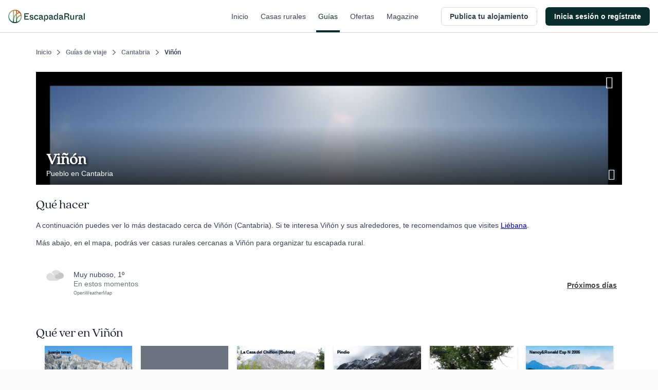

--- FILE ---
content_type: text/html; charset=utf-8
request_url: https://www.escapadarural.com/ucforecast/village/23947
body_size: 3960
content:
            <div class="table-meteo">
                <div class="row-meteo first">
                    <div class="cell-meteo img-meteo">
                        <?xml version="1.0" encoding="UTF-8" standalone="no"?>
<svg width="82px" height="51px" viewBox="0 0 82 51" version="1.1" xmlns="http://www.w3.org/2000/svg" xmlns:xlink="http://www.w3.org/1999/xlink">
    <!-- Generator: Sketch 41.2 (35397) - http://www.bohemiancoding.com/sketch -->
    <desc>Created with Sketch.</desc>
    <defs></defs>
    <g id="Definitivos-review" stroke="none" stroke-width="1" fill="none" fill-rule="evenodd">
        <g id="ASSETS-Copy-2" transform="translate(-196.000000, -342.000000)">
            <g id="Group-22" transform="translate(196.000000, 326.000000)">
                <rect id="Rectangle-path-Copy-12" x="0" y="0" width="83" height="83"></rect>
                <g id="Group-4-Copy" transform="translate(0.000000, 16.000000)">
                    <g id="Group-3">
                        <g id="Filled_Icons-Copy-3">
                            <g id="Group">
                                <path d="M46.6693664,0.803636364 C37.7681721,0.803636364 29.85324,5.48033636 25.4576323,12.7845564 C28.8847163,14.4196164 32.5388534,17.2970364 35.9978668,22.2343464 L33.099391,24.2870964 C27.7884751,16.7044164 23.2296729,15.0836364 18.2877185,15.0836364 C8.50669306,15.0836364 0.549188514,23.0911464 0.549188514,32.9336364 C0.549188514,42.7761264 8.50669306,50.7836364 18.2877185,50.7836364 L46.6693664,50.7836364 C60.3635115,50.7836364 71.5033084,39.5738364 71.5033084,25.7936364 C71.5033084,12.0098664 60.3635115,0.803636364 46.6693664,0.803636364 Z" id="Shape" fill="#DDDDDD"></path>
                                <path d="M67.7066658,12.9818182 C62.5835264,12.9818182 58.0280366,15.6735228 55.4981164,19.8775134 C57.4705966,20.8185826 59.5737586,22.4747001 61.5646159,25.3164005 L59.8963796,26.4978739 C56.839648,22.1336139 54.2158002,21.2007636 51.3714267,21.2007636 C45.7418949,21.2007636 41.1619022,25.8095372 41.1619022,31.4744453 C41.1619022,37.1393534 45.7418949,41.7481271 51.3714267,41.7481271 L67.7066658,41.7481271 C75.5884186,41.7481271 82,35.2962549 82,27.3649726 C82,19.4316356 75.5884186,12.9818182 67.7066658,12.9818182 Z" id="Shape" fill="#C5C5C5"></path>
                            </g>
                        </g>
                    </g>
                </g>
            </g>
        </g>
    </g>
</svg>                    </div>
                    <div class="cell-meteo info-meteo">
                        <div class="meteo-desc">
                            muy nuboso, 1º
                        </div>
                        <div class="meteo-time">
                            En estos momentos
                        </div>
                        <div class="api-meteo">
                            <a href="http://openweathermap.org/" rel="nofollow">OpenWeatherMap</a>
                        </div>
                    </div>
                </div>

                                <div class="meteo-day">
                    <h3>Hoy</h3>

                    <div class="meteo-day-wrp">
                                                  <div class="hour" style="visibility:hidden"></div>
                                                  <div class="hour" style="visibility:hidden"></div>
                                                  <div class="hour" style="visibility:hidden"></div>
                                                  <div class="hour" style="visibility:hidden"></div>
                                                  <div class="hour" style="visibility:hidden"></div>
                                                  <div class="hour" style="visibility:hidden"></div>
                                                  <div class="hour" style="visibility:hidden"></div>
                                                                        <div class="hour">
                            <?xml version="1.0" encoding="UTF-8" standalone="no"?>
<svg width="82px" height="51px" viewBox="0 0 82 51" version="1.1" xmlns="http://www.w3.org/2000/svg" xmlns:xlink="http://www.w3.org/1999/xlink">
    <!-- Generator: Sketch 41.2 (35397) - http://www.bohemiancoding.com/sketch -->
    <desc>Created with Sketch.</desc>
    <defs></defs>
    <g id="Definitivos-review" stroke="none" stroke-width="1" fill="none" fill-rule="evenodd">
        <g id="ASSETS-Copy-2" transform="translate(-196.000000, -342.000000)">
            <g id="Group-22" transform="translate(196.000000, 326.000000)">
                <rect id="Rectangle-path-Copy-12" x="0" y="0" width="83" height="83"></rect>
                <g id="Group-4-Copy" transform="translate(0.000000, 16.000000)">
                    <g id="Group-3">
                        <g id="Filled_Icons-Copy-3">
                            <g id="Group">
                                <path d="M46.6693664,0.803636364 C37.7681721,0.803636364 29.85324,5.48033636 25.4576323,12.7845564 C28.8847163,14.4196164 32.5388534,17.2970364 35.9978668,22.2343464 L33.099391,24.2870964 C27.7884751,16.7044164 23.2296729,15.0836364 18.2877185,15.0836364 C8.50669306,15.0836364 0.549188514,23.0911464 0.549188514,32.9336364 C0.549188514,42.7761264 8.50669306,50.7836364 18.2877185,50.7836364 L46.6693664,50.7836364 C60.3635115,50.7836364 71.5033084,39.5738364 71.5033084,25.7936364 C71.5033084,12.0098664 60.3635115,0.803636364 46.6693664,0.803636364 Z" id="Shape" fill="#DDDDDD"></path>
                                <path d="M67.7066658,12.9818182 C62.5835264,12.9818182 58.0280366,15.6735228 55.4981164,19.8775134 C57.4705966,20.8185826 59.5737586,22.4747001 61.5646159,25.3164005 L59.8963796,26.4978739 C56.839648,22.1336139 54.2158002,21.2007636 51.3714267,21.2007636 C45.7418949,21.2007636 41.1619022,25.8095372 41.1619022,31.4744453 C41.1619022,37.1393534 45.7418949,41.7481271 51.3714267,41.7481271 L67.7066658,41.7481271 C75.5884186,41.7481271 82,35.2962549 82,27.3649726 C82,19.4316356 75.5884186,12.9818182 67.7066658,12.9818182 Z" id="Shape" fill="#C5C5C5"></path>
                            </g>
                        </g>
                    </g>
                </g>
            </g>
        </g>
    </g>
</svg><br/>
                            1º<br/>
                            21h<br/>
                        </div>
                                            </div>
                </div>
                                                <div class="meteo-day">
                    <h3>Mañana</h3>
                    <div class="meteo-day-wrp">
                                                <div class="hour">
                            <?xml version="1.0" encoding="UTF-8" standalone="no"?>
<svg width="83px" height="83px" viewBox="0 0 83 83" version="1.1" xmlns="http://www.w3.org/2000/svg" xmlns:xlink="http://www.w3.org/1999/xlink">
    <!-- Generator: Sketch 41.2 (35397) - http://www.bohemiancoding.com/sketch -->
    <desc>Created with Sketch.</desc>
    <defs></defs>
    <g id="Definitivos-review" stroke="none" stroke-width="1" fill="none" fill-rule="evenodd">
        <g id="ASSETS-Copy-2" transform="translate(-30.000000, -698.000000)">
            <g id="Group-17" transform="translate(30.000000, 698.000000)">
                <rect id="Rectangle-path-Copy-7" x="0" y="0" width="83" height="83"></rect>
                <g id="Group-9">
                    <circle id="Oval" fill="#54CDE5" cx="25" cy="66.270625" r="4.125"></circle>
                    <circle id="Oval" fill="#54CDE5" cx="16.75" cy="78.645625" r="4.125"></circle>
                    <circle id="Oval" fill="#54CDE5" cx="39.4375" cy="66.270625" r="4.125"></circle>
                    <circle id="Oval" fill="#54CDE5" cx="31.1875" cy="78.645625" r="4.125"></circle>
                    <circle id="Oval" fill="#54CDE5" cx="53.875" cy="66.270625" r="4.125"></circle>
                    <circle id="Oval" fill="#54CDE5" cx="45.625" cy="78.645625" r="4.125"></circle>
                    <path d="M53.875,0.270625 C43.525375,0.270625 34.3225,5.674375 29.211625,14.114125 C33.196375,16.003375 37.445125,19.328125 41.467,25.033 L38.096875,27.404875 C31.92175,18.643375 26.621125,16.770625 20.875,16.770625 C9.502375,16.770625 0.25,26.023 0.25,37.395625 C0.25,48.76825 9.502375,58.020625 20.875,58.020625 L53.875,58.020625 C69.7975,58.020625 82.75,45.068125 82.75,29.145625 C82.75,13.219 69.7975,0.270625 53.875,0.270625 Z" id="Shape" fill="#DDDDDD"></path>
                </g>
            </g>
        </g>
    </g>
</svg><br/>
                            1º<br/>
                            0h<br/>
                        </div>
                                                <div class="hour">
                            <?xml version="1.0" encoding="UTF-8" standalone="no"?>
<svg width="82px" height="51px" viewBox="0 0 82 51" version="1.1" xmlns="http://www.w3.org/2000/svg" xmlns:xlink="http://www.w3.org/1999/xlink">
    <!-- Generator: Sketch 41.2 (35397) - http://www.bohemiancoding.com/sketch -->
    <desc>Created with Sketch.</desc>
    <defs></defs>
    <g id="Definitivos-review" stroke="none" stroke-width="1" fill="none" fill-rule="evenodd">
        <g id="ASSETS-Copy-2" transform="translate(-196.000000, -342.000000)">
            <g id="Group-22" transform="translate(196.000000, 326.000000)">
                <rect id="Rectangle-path-Copy-12" x="0" y="0" width="83" height="83"></rect>
                <g id="Group-4-Copy" transform="translate(0.000000, 16.000000)">
                    <g id="Group-3">
                        <g id="Filled_Icons-Copy-3">
                            <g id="Group">
                                <path d="M46.6693664,0.803636364 C37.7681721,0.803636364 29.85324,5.48033636 25.4576323,12.7845564 C28.8847163,14.4196164 32.5388534,17.2970364 35.9978668,22.2343464 L33.099391,24.2870964 C27.7884751,16.7044164 23.2296729,15.0836364 18.2877185,15.0836364 C8.50669306,15.0836364 0.549188514,23.0911464 0.549188514,32.9336364 C0.549188514,42.7761264 8.50669306,50.7836364 18.2877185,50.7836364 L46.6693664,50.7836364 C60.3635115,50.7836364 71.5033084,39.5738364 71.5033084,25.7936364 C71.5033084,12.0098664 60.3635115,0.803636364 46.6693664,0.803636364 Z" id="Shape" fill="#DDDDDD"></path>
                                <path d="M67.7066658,12.9818182 C62.5835264,12.9818182 58.0280366,15.6735228 55.4981164,19.8775134 C57.4705966,20.8185826 59.5737586,22.4747001 61.5646159,25.3164005 L59.8963796,26.4978739 C56.839648,22.1336139 54.2158002,21.2007636 51.3714267,21.2007636 C45.7418949,21.2007636 41.1619022,25.8095372 41.1619022,31.4744453 C41.1619022,37.1393534 45.7418949,41.7481271 51.3714267,41.7481271 L67.7066658,41.7481271 C75.5884186,41.7481271 82,35.2962549 82,27.3649726 C82,19.4316356 75.5884186,12.9818182 67.7066658,12.9818182 Z" id="Shape" fill="#C5C5C5"></path>
                            </g>
                        </g>
                    </g>
                </g>
            </g>
        </g>
    </g>
</svg><br/>
                            -0º<br/>
                            3h<br/>
                        </div>
                                                <div class="hour">
                            <?xml version="1.0" encoding="UTF-8" standalone="no"?>
<svg width="83px" height="83px" viewBox="0 0 83 83" version="1.1" xmlns="http://www.w3.org/2000/svg" xmlns:xlink="http://www.w3.org/1999/xlink">
    <!-- Generator: Sketch 41.2 (35397) - http://www.bohemiancoding.com/sketch -->
    <desc>Created with Sketch.</desc>
    <defs></defs>
    <g id="Definitivos-review" stroke="none" stroke-width="1" fill="none" fill-rule="evenodd">
        <g id="ASSETS-Copy-2" transform="translate(-30.000000, -698.000000)">
            <g id="Group-17" transform="translate(30.000000, 698.000000)">
                <rect id="Rectangle-path-Copy-7" x="0" y="0" width="83" height="83"></rect>
                <g id="Group-9">
                    <circle id="Oval" fill="#54CDE5" cx="25" cy="66.270625" r="4.125"></circle>
                    <circle id="Oval" fill="#54CDE5" cx="16.75" cy="78.645625" r="4.125"></circle>
                    <circle id="Oval" fill="#54CDE5" cx="39.4375" cy="66.270625" r="4.125"></circle>
                    <circle id="Oval" fill="#54CDE5" cx="31.1875" cy="78.645625" r="4.125"></circle>
                    <circle id="Oval" fill="#54CDE5" cx="53.875" cy="66.270625" r="4.125"></circle>
                    <circle id="Oval" fill="#54CDE5" cx="45.625" cy="78.645625" r="4.125"></circle>
                    <path d="M53.875,0.270625 C43.525375,0.270625 34.3225,5.674375 29.211625,14.114125 C33.196375,16.003375 37.445125,19.328125 41.467,25.033 L38.096875,27.404875 C31.92175,18.643375 26.621125,16.770625 20.875,16.770625 C9.502375,16.770625 0.25,26.023 0.25,37.395625 C0.25,48.76825 9.502375,58.020625 20.875,58.020625 L53.875,58.020625 C69.7975,58.020625 82.75,45.068125 82.75,29.145625 C82.75,13.219 69.7975,0.270625 53.875,0.270625 Z" id="Shape" fill="#DDDDDD"></path>
                </g>
            </g>
        </g>
    </g>
</svg><br/>
                            -0º<br/>
                            6h<br/>
                        </div>
                                                <div class="hour">
                            <?xml version="1.0" encoding="UTF-8" standalone="no"?>
<svg width="80px" height="83px" viewBox="0 0 80 83" version="1.1" xmlns="http://www.w3.org/2000/svg" xmlns:xlink="http://www.w3.org/1999/xlink">
    <!-- Generator: Sketch 41.2 (35397) - http://www.bohemiancoding.com/sketch -->
    <desc>Created with Sketch.</desc>
    <defs></defs>
    <g id="Definitivos-review" stroke="none" stroke-width="1" fill="none" fill-rule="evenodd">
        <g id="ASSETS-Copy-2" transform="translate(-32.000000, -512.000000)">
            <g id="Group-15" transform="translate(30.000000, 512.000000)">
                <rect id="Rectangle-path-Copy-5" x="0" y="0" width="83" height="83"></rect>
                <g id="Group-5" transform="translate(2.000000, 0.000000)">
                    <g id="Group-7-Copy">
                        <g id="Group-4" fill="#F5DE73">
                            <rect id="Rectangle-path" x="20.3537215" y="0.220214461" width="6.72739102" height="6.71323529"></rect>
                            <rect id="Rectangle-path" transform="translate(9.393585, 9.359405) rotate(45.020256) translate(-9.393585, -9.359405) " x="6.02968326" y="6.00090329" width="6.72780262" height="6.71700285"></rect>
                            <rect id="Rectangle-path" x="0" y="20.3599203" width="6.72739102" height="6.71323529"></rect>
                            <path d="M10.0910865,23.716538 C10.0910865,25.0289755 10.2929083,26.3313431 10.6629148,27.5464387 C14.3596161,25.1263174 18.8030579,23.716538 23.5458686,23.716538 C24.1176968,23.716538 24.6558881,23.7501042 25.2277163,23.7803137 C27.5150293,20.3263542 30.478445,17.4060968 33.9060507,15.157163 C31.4169161,12.1731299 27.716851,10.2900674 23.5458686,10.2900674 C16.1121015,10.2900674 10.0910865,16.298413 10.0910865,23.716538 Z" id="Shape"></path>
                            <rect id="Rectangle-path" transform="translate(37.932450, 9.594663) rotate(45.040515) translate(-37.932450, -9.594663) " x="34.5671045" y="6.23807653" width="6.73069185" height="6.71317259"></rect>
                        </g>
                        <path d="M53.2183908,12.8148542 C43.7014943,12.8148542 35.2390805,17.7983125 30.5394253,25.5816375 C34.2035632,27.3239458 38.1104598,30.3901042 41.8087356,35.6512667 L38.7097701,37.8386625 C33.0314943,29.7586125 28.1573563,28.0315208 22.8735632,28.0315208 C12.415977,28.0315208 3.90804598,36.5642667 3.90804598,47.0523542 C3.90804598,57.5404417 12.415977,66.0731875 22.8735632,66.0731875 L53.2183908,66.0731875 C67.8597701,66.0731875 79.7701149,54.1281042 79.7701149,39.4440208 C79.7701149,24.7561333 67.8597701,12.8148542 53.2183908,12.8148542 Z" id="Shape" fill="#DDDDDD"></path>
                        <rect id="Rectangle-path" fill="#54CDE5" transform="translate(22.323475, 75.871353) rotate(213.688478) translate(-22.323475, -75.871353) " x="19.4785302" y="69.7155194" width="5.68988987" height="12.311667"></rect>
                        <rect id="Rectangle-path-Copy" fill="#54CDE5" transform="translate(37.955659, 75.871353) rotate(213.688478) translate(-37.955659, -75.871353) " x="35.1107142" y="69.7155194" width="5.68988987" height="12.311667"></rect>
                        <rect id="Rectangle-path-Copy-2" fill="#54CDE5" transform="translate(52.668303, 75.871353) rotate(213.688478) translate(-52.668303, -75.871353) " x="49.8233578" y="69.7155194" width="5.68988987" height="12.311667"></rect>
                    </g>
                </g>
            </g>
        </g>
    </g>
</svg><br/>
                            1º<br/>
                            9h<br/>
                        </div>
                                                <div class="hour">
                            <?xml version="1.0" encoding="UTF-8" standalone="no"?>
<svg width="80px" height="83px" viewBox="0 0 80 83" version="1.1" xmlns="http://www.w3.org/2000/svg" xmlns:xlink="http://www.w3.org/1999/xlink">
    <!-- Generator: Sketch 41.2 (35397) - http://www.bohemiancoding.com/sketch -->
    <desc>Created with Sketch.</desc>
    <defs></defs>
    <g id="Definitivos-review" stroke="none" stroke-width="1" fill="none" fill-rule="evenodd">
        <g id="ASSETS-Copy-2" transform="translate(-32.000000, -512.000000)">
            <g id="Group-15" transform="translate(30.000000, 512.000000)">
                <rect id="Rectangle-path-Copy-5" x="0" y="0" width="83" height="83"></rect>
                <g id="Group-5" transform="translate(2.000000, 0.000000)">
                    <g id="Group-7-Copy">
                        <g id="Group-4" fill="#F5DE73">
                            <rect id="Rectangle-path" x="20.3537215" y="0.220214461" width="6.72739102" height="6.71323529"></rect>
                            <rect id="Rectangle-path" transform="translate(9.393585, 9.359405) rotate(45.020256) translate(-9.393585, -9.359405) " x="6.02968326" y="6.00090329" width="6.72780262" height="6.71700285"></rect>
                            <rect id="Rectangle-path" x="0" y="20.3599203" width="6.72739102" height="6.71323529"></rect>
                            <path d="M10.0910865,23.716538 C10.0910865,25.0289755 10.2929083,26.3313431 10.6629148,27.5464387 C14.3596161,25.1263174 18.8030579,23.716538 23.5458686,23.716538 C24.1176968,23.716538 24.6558881,23.7501042 25.2277163,23.7803137 C27.5150293,20.3263542 30.478445,17.4060968 33.9060507,15.157163 C31.4169161,12.1731299 27.716851,10.2900674 23.5458686,10.2900674 C16.1121015,10.2900674 10.0910865,16.298413 10.0910865,23.716538 Z" id="Shape"></path>
                            <rect id="Rectangle-path" transform="translate(37.932450, 9.594663) rotate(45.040515) translate(-37.932450, -9.594663) " x="34.5671045" y="6.23807653" width="6.73069185" height="6.71317259"></rect>
                        </g>
                        <path d="M53.2183908,12.8148542 C43.7014943,12.8148542 35.2390805,17.7983125 30.5394253,25.5816375 C34.2035632,27.3239458 38.1104598,30.3901042 41.8087356,35.6512667 L38.7097701,37.8386625 C33.0314943,29.7586125 28.1573563,28.0315208 22.8735632,28.0315208 C12.415977,28.0315208 3.90804598,36.5642667 3.90804598,47.0523542 C3.90804598,57.5404417 12.415977,66.0731875 22.8735632,66.0731875 L53.2183908,66.0731875 C67.8597701,66.0731875 79.7701149,54.1281042 79.7701149,39.4440208 C79.7701149,24.7561333 67.8597701,12.8148542 53.2183908,12.8148542 Z" id="Shape" fill="#DDDDDD"></path>
                        <rect id="Rectangle-path" fill="#54CDE5" transform="translate(22.323475, 75.871353) rotate(213.688478) translate(-22.323475, -75.871353) " x="19.4785302" y="69.7155194" width="5.68988987" height="12.311667"></rect>
                        <rect id="Rectangle-path-Copy" fill="#54CDE5" transform="translate(37.955659, 75.871353) rotate(213.688478) translate(-37.955659, -75.871353) " x="35.1107142" y="69.7155194" width="5.68988987" height="12.311667"></rect>
                        <rect id="Rectangle-path-Copy-2" fill="#54CDE5" transform="translate(52.668303, 75.871353) rotate(213.688478) translate(-52.668303, -75.871353) " x="49.8233578" y="69.7155194" width="5.68988987" height="12.311667"></rect>
                    </g>
                </g>
            </g>
        </g>
    </g>
</svg><br/>
                            4º<br/>
                            12h<br/>
                        </div>
                                                <div class="hour">
                            <?xml version="1.0" encoding="UTF-8" standalone="no"?>
<svg width="80px" height="83px" viewBox="0 0 80 83" version="1.1" xmlns="http://www.w3.org/2000/svg" xmlns:xlink="http://www.w3.org/1999/xlink">
    <!-- Generator: Sketch 41.2 (35397) - http://www.bohemiancoding.com/sketch -->
    <desc>Created with Sketch.</desc>
    <defs></defs>
    <g id="Definitivos-review" stroke="none" stroke-width="1" fill="none" fill-rule="evenodd">
        <g id="ASSETS-Copy-2" transform="translate(-32.000000, -512.000000)">
            <g id="Group-15" transform="translate(30.000000, 512.000000)">
                <rect id="Rectangle-path-Copy-5" x="0" y="0" width="83" height="83"></rect>
                <g id="Group-5" transform="translate(2.000000, 0.000000)">
                    <g id="Group-7-Copy">
                        <g id="Group-4" fill="#F5DE73">
                            <rect id="Rectangle-path" x="20.3537215" y="0.220214461" width="6.72739102" height="6.71323529"></rect>
                            <rect id="Rectangle-path" transform="translate(9.393585, 9.359405) rotate(45.020256) translate(-9.393585, -9.359405) " x="6.02968326" y="6.00090329" width="6.72780262" height="6.71700285"></rect>
                            <rect id="Rectangle-path" x="0" y="20.3599203" width="6.72739102" height="6.71323529"></rect>
                            <path d="M10.0910865,23.716538 C10.0910865,25.0289755 10.2929083,26.3313431 10.6629148,27.5464387 C14.3596161,25.1263174 18.8030579,23.716538 23.5458686,23.716538 C24.1176968,23.716538 24.6558881,23.7501042 25.2277163,23.7803137 C27.5150293,20.3263542 30.478445,17.4060968 33.9060507,15.157163 C31.4169161,12.1731299 27.716851,10.2900674 23.5458686,10.2900674 C16.1121015,10.2900674 10.0910865,16.298413 10.0910865,23.716538 Z" id="Shape"></path>
                            <rect id="Rectangle-path" transform="translate(37.932450, 9.594663) rotate(45.040515) translate(-37.932450, -9.594663) " x="34.5671045" y="6.23807653" width="6.73069185" height="6.71317259"></rect>
                        </g>
                        <path d="M53.2183908,12.8148542 C43.7014943,12.8148542 35.2390805,17.7983125 30.5394253,25.5816375 C34.2035632,27.3239458 38.1104598,30.3901042 41.8087356,35.6512667 L38.7097701,37.8386625 C33.0314943,29.7586125 28.1573563,28.0315208 22.8735632,28.0315208 C12.415977,28.0315208 3.90804598,36.5642667 3.90804598,47.0523542 C3.90804598,57.5404417 12.415977,66.0731875 22.8735632,66.0731875 L53.2183908,66.0731875 C67.8597701,66.0731875 79.7701149,54.1281042 79.7701149,39.4440208 C79.7701149,24.7561333 67.8597701,12.8148542 53.2183908,12.8148542 Z" id="Shape" fill="#DDDDDD"></path>
                        <rect id="Rectangle-path" fill="#54CDE5" transform="translate(22.323475, 75.871353) rotate(213.688478) translate(-22.323475, -75.871353) " x="19.4785302" y="69.7155194" width="5.68988987" height="12.311667"></rect>
                        <rect id="Rectangle-path-Copy" fill="#54CDE5" transform="translate(37.955659, 75.871353) rotate(213.688478) translate(-37.955659, -75.871353) " x="35.1107142" y="69.7155194" width="5.68988987" height="12.311667"></rect>
                        <rect id="Rectangle-path-Copy-2" fill="#54CDE5" transform="translate(52.668303, 75.871353) rotate(213.688478) translate(-52.668303, -75.871353) " x="49.8233578" y="69.7155194" width="5.68988987" height="12.311667"></rect>
                    </g>
                </g>
            </g>
        </g>
    </g>
</svg><br/>
                            4º<br/>
                            15h<br/>
                        </div>
                                                <div class="hour">
                            <?xml version="1.0" encoding="UTF-8" standalone="no"?>
<svg width="83px" height="83px" viewBox="0 0 83 83" version="1.1" xmlns="http://www.w3.org/2000/svg" xmlns:xlink="http://www.w3.org/1999/xlink">
    <!-- Generator: Sketch 41.2 (35397) - http://www.bohemiancoding.com/sketch -->
    <desc>Created with Sketch.</desc>
    <defs></defs>
    <g id="Definitivos-review" stroke="none" stroke-width="1" fill="none" fill-rule="evenodd">
        <g id="ASSETS-Copy-2" transform="translate(-30.000000, -698.000000)">
            <g id="Group-17" transform="translate(30.000000, 698.000000)">
                <rect id="Rectangle-path-Copy-7" x="0" y="0" width="83" height="83"></rect>
                <g id="Group-9">
                    <circle id="Oval" fill="#54CDE5" cx="25" cy="66.270625" r="4.125"></circle>
                    <circle id="Oval" fill="#54CDE5" cx="16.75" cy="78.645625" r="4.125"></circle>
                    <circle id="Oval" fill="#54CDE5" cx="39.4375" cy="66.270625" r="4.125"></circle>
                    <circle id="Oval" fill="#54CDE5" cx="31.1875" cy="78.645625" r="4.125"></circle>
                    <circle id="Oval" fill="#54CDE5" cx="53.875" cy="66.270625" r="4.125"></circle>
                    <circle id="Oval" fill="#54CDE5" cx="45.625" cy="78.645625" r="4.125"></circle>
                    <path d="M53.875,0.270625 C43.525375,0.270625 34.3225,5.674375 29.211625,14.114125 C33.196375,16.003375 37.445125,19.328125 41.467,25.033 L38.096875,27.404875 C31.92175,18.643375 26.621125,16.770625 20.875,16.770625 C9.502375,16.770625 0.25,26.023 0.25,37.395625 C0.25,48.76825 9.502375,58.020625 20.875,58.020625 L53.875,58.020625 C69.7975,58.020625 82.75,45.068125 82.75,29.145625 C82.75,13.219 69.7975,0.270625 53.875,0.270625 Z" id="Shape" fill="#DDDDDD"></path>
                </g>
            </g>
        </g>
    </g>
</svg><br/>
                            -0º<br/>
                            18h<br/>
                        </div>
                                                <div class="hour">
                            <?xml version="1.0" encoding="UTF-8" standalone="no"?>
<svg width="82px" height="51px" viewBox="0 0 82 51" version="1.1" xmlns="http://www.w3.org/2000/svg" xmlns:xlink="http://www.w3.org/1999/xlink">
    <!-- Generator: Sketch 41.2 (35397) - http://www.bohemiancoding.com/sketch -->
    <desc>Created with Sketch.</desc>
    <defs></defs>
    <g id="Definitivos-review" stroke="none" stroke-width="1" fill="none" fill-rule="evenodd">
        <g id="ASSETS-Copy-2" transform="translate(-196.000000, -342.000000)">
            <g id="Group-22" transform="translate(196.000000, 326.000000)">
                <rect id="Rectangle-path-Copy-12" x="0" y="0" width="83" height="83"></rect>
                <g id="Group-4-Copy" transform="translate(0.000000, 16.000000)">
                    <g id="Group-3">
                        <g id="Filled_Icons-Copy-3">
                            <g id="Group">
                                <path d="M46.6693664,0.803636364 C37.7681721,0.803636364 29.85324,5.48033636 25.4576323,12.7845564 C28.8847163,14.4196164 32.5388534,17.2970364 35.9978668,22.2343464 L33.099391,24.2870964 C27.7884751,16.7044164 23.2296729,15.0836364 18.2877185,15.0836364 C8.50669306,15.0836364 0.549188514,23.0911464 0.549188514,32.9336364 C0.549188514,42.7761264 8.50669306,50.7836364 18.2877185,50.7836364 L46.6693664,50.7836364 C60.3635115,50.7836364 71.5033084,39.5738364 71.5033084,25.7936364 C71.5033084,12.0098664 60.3635115,0.803636364 46.6693664,0.803636364 Z" id="Shape" fill="#DDDDDD"></path>
                                <path d="M67.7066658,12.9818182 C62.5835264,12.9818182 58.0280366,15.6735228 55.4981164,19.8775134 C57.4705966,20.8185826 59.5737586,22.4747001 61.5646159,25.3164005 L59.8963796,26.4978739 C56.839648,22.1336139 54.2158002,21.2007636 51.3714267,21.2007636 C45.7418949,21.2007636 41.1619022,25.8095372 41.1619022,31.4744453 C41.1619022,37.1393534 45.7418949,41.7481271 51.3714267,41.7481271 L67.7066658,41.7481271 C75.5884186,41.7481271 82,35.2962549 82,27.3649726 C82,19.4316356 75.5884186,12.9818182 67.7066658,12.9818182 Z" id="Shape" fill="#C5C5C5"></path>
                            </g>
                        </g>
                    </g>
                </g>
            </g>
        </g>
    </g>
</svg><br/>
                            -1º<br/>
                            21h<br/>
                        </div>
                                            </div>
                </div>
                                                <div class="meteo-day">
                    <h3>Miércoles</h3>
                    <div class="meteo-day-wrp">
                                                <div class="hour">
                            <?xml version="1.0" encoding="UTF-8" standalone="no"?>
<svg width="83px" height="83px" viewBox="0 0 83 83" version="1.1" xmlns="http://www.w3.org/2000/svg" xmlns:xlink="http://www.w3.org/1999/xlink">
    <!-- Generator: Sketch 41.2 (35397) - http://www.bohemiancoding.com/sketch -->
    <desc>Created with Sketch.</desc>
    <defs></defs>
    <g id="Definitivos-review" stroke="none" stroke-width="1" fill="none" fill-rule="evenodd">
        <g id="ASSETS-Copy-2" transform="translate(-30.000000, -698.000000)">
            <g id="Group-17" transform="translate(30.000000, 698.000000)">
                <rect id="Rectangle-path-Copy-7" x="0" y="0" width="83" height="83"></rect>
                <g id="Group-9">
                    <circle id="Oval" fill="#54CDE5" cx="25" cy="66.270625" r="4.125"></circle>
                    <circle id="Oval" fill="#54CDE5" cx="16.75" cy="78.645625" r="4.125"></circle>
                    <circle id="Oval" fill="#54CDE5" cx="39.4375" cy="66.270625" r="4.125"></circle>
                    <circle id="Oval" fill="#54CDE5" cx="31.1875" cy="78.645625" r="4.125"></circle>
                    <circle id="Oval" fill="#54CDE5" cx="53.875" cy="66.270625" r="4.125"></circle>
                    <circle id="Oval" fill="#54CDE5" cx="45.625" cy="78.645625" r="4.125"></circle>
                    <path d="M53.875,0.270625 C43.525375,0.270625 34.3225,5.674375 29.211625,14.114125 C33.196375,16.003375 37.445125,19.328125 41.467,25.033 L38.096875,27.404875 C31.92175,18.643375 26.621125,16.770625 20.875,16.770625 C9.502375,16.770625 0.25,26.023 0.25,37.395625 C0.25,48.76825 9.502375,58.020625 20.875,58.020625 L53.875,58.020625 C69.7975,58.020625 82.75,45.068125 82.75,29.145625 C82.75,13.219 69.7975,0.270625 53.875,0.270625 Z" id="Shape" fill="#DDDDDD"></path>
                </g>
            </g>
        </g>
    </g>
</svg><br/>
                            -1º<br/>
                            0h<br/>
                        </div>
                                                <div class="hour">
                            <?xml version="1.0" encoding="UTF-8" standalone="no"?>
<svg width="83px" height="83px" viewBox="0 0 83 83" version="1.1" xmlns="http://www.w3.org/2000/svg" xmlns:xlink="http://www.w3.org/1999/xlink">
    <!-- Generator: Sketch 41.2 (35397) - http://www.bohemiancoding.com/sketch -->
    <desc>Created with Sketch.</desc>
    <defs></defs>
    <g id="Definitivos-review" stroke="none" stroke-width="1" fill="none" fill-rule="evenodd">
        <g id="ASSETS-Copy-2" transform="translate(-30.000000, -698.000000)">
            <g id="Group-17" transform="translate(30.000000, 698.000000)">
                <rect id="Rectangle-path-Copy-7" x="0" y="0" width="83" height="83"></rect>
                <g id="Group-9">
                    <circle id="Oval" fill="#54CDE5" cx="25" cy="66.270625" r="4.125"></circle>
                    <circle id="Oval" fill="#54CDE5" cx="16.75" cy="78.645625" r="4.125"></circle>
                    <circle id="Oval" fill="#54CDE5" cx="39.4375" cy="66.270625" r="4.125"></circle>
                    <circle id="Oval" fill="#54CDE5" cx="31.1875" cy="78.645625" r="4.125"></circle>
                    <circle id="Oval" fill="#54CDE5" cx="53.875" cy="66.270625" r="4.125"></circle>
                    <circle id="Oval" fill="#54CDE5" cx="45.625" cy="78.645625" r="4.125"></circle>
                    <path d="M53.875,0.270625 C43.525375,0.270625 34.3225,5.674375 29.211625,14.114125 C33.196375,16.003375 37.445125,19.328125 41.467,25.033 L38.096875,27.404875 C31.92175,18.643375 26.621125,16.770625 20.875,16.770625 C9.502375,16.770625 0.25,26.023 0.25,37.395625 C0.25,48.76825 9.502375,58.020625 20.875,58.020625 L53.875,58.020625 C69.7975,58.020625 82.75,45.068125 82.75,29.145625 C82.75,13.219 69.7975,0.270625 53.875,0.270625 Z" id="Shape" fill="#DDDDDD"></path>
                </g>
            </g>
        </g>
    </g>
</svg><br/>
                            -0º<br/>
                            3h<br/>
                        </div>
                                                <div class="hour">
                            <?xml version="1.0" encoding="UTF-8" standalone="no"?>
<svg width="83px" height="83px" viewBox="0 0 83 83" version="1.1" xmlns="http://www.w3.org/2000/svg" xmlns:xlink="http://www.w3.org/1999/xlink">
    <!-- Generator: Sketch 41.2 (35397) - http://www.bohemiancoding.com/sketch -->
    <desc>Created with Sketch.</desc>
    <defs></defs>
    <g id="Definitivos-review" stroke="none" stroke-width="1" fill="none" fill-rule="evenodd">
        <g id="ASSETS-Copy-2" transform="translate(-30.000000, -698.000000)">
            <g id="Group-17" transform="translate(30.000000, 698.000000)">
                <rect id="Rectangle-path-Copy-7" x="0" y="0" width="83" height="83"></rect>
                <g id="Group-9">
                    <circle id="Oval" fill="#54CDE5" cx="25" cy="66.270625" r="4.125"></circle>
                    <circle id="Oval" fill="#54CDE5" cx="16.75" cy="78.645625" r="4.125"></circle>
                    <circle id="Oval" fill="#54CDE5" cx="39.4375" cy="66.270625" r="4.125"></circle>
                    <circle id="Oval" fill="#54CDE5" cx="31.1875" cy="78.645625" r="4.125"></circle>
                    <circle id="Oval" fill="#54CDE5" cx="53.875" cy="66.270625" r="4.125"></circle>
                    <circle id="Oval" fill="#54CDE5" cx="45.625" cy="78.645625" r="4.125"></circle>
                    <path d="M53.875,0.270625 C43.525375,0.270625 34.3225,5.674375 29.211625,14.114125 C33.196375,16.003375 37.445125,19.328125 41.467,25.033 L38.096875,27.404875 C31.92175,18.643375 26.621125,16.770625 20.875,16.770625 C9.502375,16.770625 0.25,26.023 0.25,37.395625 C0.25,48.76825 9.502375,58.020625 20.875,58.020625 L53.875,58.020625 C69.7975,58.020625 82.75,45.068125 82.75,29.145625 C82.75,13.219 69.7975,0.270625 53.875,0.270625 Z" id="Shape" fill="#DDDDDD"></path>
                </g>
            </g>
        </g>
    </g>
</svg><br/>
                            -1º<br/>
                            6h<br/>
                        </div>
                                                <div class="hour">
                            <?xml version="1.0" encoding="UTF-8" standalone="no"?>
<svg width="80px" height="83px" viewBox="0 0 80 83" version="1.1" xmlns="http://www.w3.org/2000/svg" xmlns:xlink="http://www.w3.org/1999/xlink">
    <!-- Generator: Sketch 41.2 (35397) - http://www.bohemiancoding.com/sketch -->
    <desc>Created with Sketch.</desc>
    <defs></defs>
    <g id="Definitivos-review" stroke="none" stroke-width="1" fill="none" fill-rule="evenodd">
        <g id="ASSETS-Copy-2" transform="translate(-32.000000, -512.000000)">
            <g id="Group-15" transform="translate(30.000000, 512.000000)">
                <rect id="Rectangle-path-Copy-5" x="0" y="0" width="83" height="83"></rect>
                <g id="Group-5" transform="translate(2.000000, 0.000000)">
                    <g id="Group-7-Copy">
                        <g id="Group-4" fill="#F5DE73">
                            <rect id="Rectangle-path" x="20.3537215" y="0.220214461" width="6.72739102" height="6.71323529"></rect>
                            <rect id="Rectangle-path" transform="translate(9.393585, 9.359405) rotate(45.020256) translate(-9.393585, -9.359405) " x="6.02968326" y="6.00090329" width="6.72780262" height="6.71700285"></rect>
                            <rect id="Rectangle-path" x="0" y="20.3599203" width="6.72739102" height="6.71323529"></rect>
                            <path d="M10.0910865,23.716538 C10.0910865,25.0289755 10.2929083,26.3313431 10.6629148,27.5464387 C14.3596161,25.1263174 18.8030579,23.716538 23.5458686,23.716538 C24.1176968,23.716538 24.6558881,23.7501042 25.2277163,23.7803137 C27.5150293,20.3263542 30.478445,17.4060968 33.9060507,15.157163 C31.4169161,12.1731299 27.716851,10.2900674 23.5458686,10.2900674 C16.1121015,10.2900674 10.0910865,16.298413 10.0910865,23.716538 Z" id="Shape"></path>
                            <rect id="Rectangle-path" transform="translate(37.932450, 9.594663) rotate(45.040515) translate(-37.932450, -9.594663) " x="34.5671045" y="6.23807653" width="6.73069185" height="6.71317259"></rect>
                        </g>
                        <path d="M53.2183908,12.8148542 C43.7014943,12.8148542 35.2390805,17.7983125 30.5394253,25.5816375 C34.2035632,27.3239458 38.1104598,30.3901042 41.8087356,35.6512667 L38.7097701,37.8386625 C33.0314943,29.7586125 28.1573563,28.0315208 22.8735632,28.0315208 C12.415977,28.0315208 3.90804598,36.5642667 3.90804598,47.0523542 C3.90804598,57.5404417 12.415977,66.0731875 22.8735632,66.0731875 L53.2183908,66.0731875 C67.8597701,66.0731875 79.7701149,54.1281042 79.7701149,39.4440208 C79.7701149,24.7561333 67.8597701,12.8148542 53.2183908,12.8148542 Z" id="Shape" fill="#DDDDDD"></path>
                        <rect id="Rectangle-path" fill="#54CDE5" transform="translate(22.323475, 75.871353) rotate(213.688478) translate(-22.323475, -75.871353) " x="19.4785302" y="69.7155194" width="5.68988987" height="12.311667"></rect>
                        <rect id="Rectangle-path-Copy" fill="#54CDE5" transform="translate(37.955659, 75.871353) rotate(213.688478) translate(-37.955659, -75.871353) " x="35.1107142" y="69.7155194" width="5.68988987" height="12.311667"></rect>
                        <rect id="Rectangle-path-Copy-2" fill="#54CDE5" transform="translate(52.668303, 75.871353) rotate(213.688478) translate(-52.668303, -75.871353) " x="49.8233578" y="69.7155194" width="5.68988987" height="12.311667"></rect>
                    </g>
                </g>
            </g>
        </g>
    </g>
</svg><br/>
                            0º<br/>
                            9h<br/>
                        </div>
                                                <div class="hour">
                            <?xml version="1.0" encoding="UTF-8" standalone="no"?>
<svg width="83px" height="58px" viewBox="0 0 83 58" version="1.1" xmlns="http://www.w3.org/2000/svg" xmlns:xlink="http://www.w3.org/1999/xlink">
    <!-- Generator: Sketch 41.2 (35397) - http://www.bohemiancoding.com/sketch -->

    <desc>Created with Sketch.</desc>
    <defs></defs>
    <g id="Definitivos-review" stroke="none" stroke-width="1" fill="none" fill-rule="evenodd">
        <g id="ASSETS-Copy-2" transform="translate(-30.000000, -246.000000)">
            <g id="Group-12" transform="translate(30.000000, 233.000000)">
                <rect id="Rectangle-path-Copy-2" x="0" y="0" width="83" height="83"></rect>
                <path d="M53.6469101,13 C43.2930565,13 34.0864213,18.4103 28.9734581,26.86028 C32.9598362,28.75182 37.2103222,32.0806 41.2338404,37.79239 L37.8623385,40.16714 C31.6846904,31.39502 26.3818997,29.52 20.633427,29.52 C9.25615534,29.52 2.84217094e-14,38.78359 2.84217094e-14,50.17 C2.84217094e-14,61.55641 9.25615534,70.82 20.633427,70.82 L53.6469101,70.82 C69.5759157,70.82 82.5337079,57.8518 82.5337079,41.91 C82.5337079,25.96407 69.5759157,13 53.6469101,13 Z" id="Shape" fill="#DDDDDD"></path>
            </g>
        </g>
    </g>
</svg><br/>
                            7º<br/>
                            12h<br/>
                        </div>
                                                <div class="hour">
                            <?xml version="1.0" encoding="UTF-8" standalone="no"?>
<svg width="83px" height="58px" viewBox="0 0 83 58" version="1.1" xmlns="http://www.w3.org/2000/svg" xmlns:xlink="http://www.w3.org/1999/xlink">
    <!-- Generator: Sketch 41.2 (35397) - http://www.bohemiancoding.com/sketch -->

    <desc>Created with Sketch.</desc>
    <defs></defs>
    <g id="Definitivos-review" stroke="none" stroke-width="1" fill="none" fill-rule="evenodd">
        <g id="ASSETS-Copy-2" transform="translate(-30.000000, -246.000000)">
            <g id="Group-12" transform="translate(30.000000, 233.000000)">
                <rect id="Rectangle-path-Copy-2" x="0" y="0" width="83" height="83"></rect>
                <path d="M53.6469101,13 C43.2930565,13 34.0864213,18.4103 28.9734581,26.86028 C32.9598362,28.75182 37.2103222,32.0806 41.2338404,37.79239 L37.8623385,40.16714 C31.6846904,31.39502 26.3818997,29.52 20.633427,29.52 C9.25615534,29.52 2.84217094e-14,38.78359 2.84217094e-14,50.17 C2.84217094e-14,61.55641 9.25615534,70.82 20.633427,70.82 L53.6469101,70.82 C69.5759157,70.82 82.5337079,57.8518 82.5337079,41.91 C82.5337079,25.96407 69.5759157,13 53.6469101,13 Z" id="Shape" fill="#DDDDDD"></path>
            </g>
        </g>
    </g>
</svg><br/>
                            6º<br/>
                            15h<br/>
                        </div>
                                                <div class="hour">
                            <?xml version="1.0" encoding="UTF-8" standalone="no"?>
<svg width="65px" height="83px" viewBox="0 0 65 83" version="1.1" xmlns="http://www.w3.org/2000/svg" xmlns:xlink="http://www.w3.org/1999/xlink">
    <!-- Generator: Sketch 41.2 (35397) - http://www.bohemiancoding.com/sketch -->
    <desc>Created with Sketch.</desc>
    <defs></defs>
    <g id="Definitivos-review" stroke="none" stroke-width="1" fill="none" fill-rule="evenodd">
        <g id="ASSETS-Copy-2" transform="translate(-205.000000, -512.000000)">
            <g id="Group-24" transform="translate(196.000000, 512.000000)">
                <rect id="Rectangle-path-Copy-14" x="0" y="0" width="83" height="83"></rect>
                <g id="Group-10" transform="translate(9.000000, 0.000000)">
                    <path d="M30.0828731,14.5622279 C30.0828731,7.91209706 25.8729104,2.26492353 20.0021735,0.130114706 C20.5984515,1.76143088 20.9266045,3.50552941 20.9266045,5.34227059 C20.9266045,13.8291426 14.0954198,20.7088662 5.66749067,20.7088662 C3.85064366,20.7048382 2.10583022,20.3705191 0.485074627,19.7784118 C2.60606343,25.6874015 8.22068097,29.9207676 14.8237593,29.9247956 C23.2516884,29.9207676 30.0908769,23.0450721 30.0828731,14.5622279 Z" id="Shape" fill="#F5DE73"></path>
                    <polyline id="Rectangle-path" fill="#54CDE5" points="18.4573818 82.4288746 14.0671642 79.6112422 21.1036424 69.4514706 25.4938601 72.2691029"></polyline>
                    <polyline id="Rectangle-path" fill="#54CDE5" points="33.0096206 82.4288746 28.619403 79.6112422 35.6558812 69.4514706 40.0460989 72.2691029"></polyline>
                    <polyline id="Rectangle-path" fill="#54CDE5" points="46.5917101 82.4288746 42.2014925 79.6112422 49.2379708 69.4514706 53.6281884 72.2691029"></polyline>
                    <path d="M44.9057836,24.2977618 C38.3667351,24.2977618 32.5320149,27.5845618 28.954347,32.7765779 C33.4164272,34.2508044 36.7539832,38.7822382 37.5863713,40.7559294 C37.5303451,40.8002368 34.3088433,43.1444985 34.1887873,43.2250574 C29.9948321,37.1106426 26.3971549,35.8015618 22.4953358,35.8015618 C14.7717351,35.8015618 8.48880597,42.2583515 8.48880597,50.1933956 C8.48880597,58.1203838 14.7717351,64.5771735 22.4953358,64.5771735 L44.9057836,64.5771735 C55.7188246,64.5771735 64.5149254,55.5505574 64.5149254,44.4374676 C64.5149254,33.3324338 55.7188246,24.2977618 44.9057836,24.2977618 Z" id="Shape" fill="#DDDDDD"></path>
                </g>
            </g>
        </g>
    </g>
</svg><br/>
                            3º<br/>
                            18h<br/>
                        </div>
                                                <div class="hour">
                            <?xml version="1.0" encoding="UTF-8" standalone="no"?>
<svg width="65px" height="83px" viewBox="0 0 65 83" version="1.1" xmlns="http://www.w3.org/2000/svg" xmlns:xlink="http://www.w3.org/1999/xlink">
    <!-- Generator: Sketch 41.2 (35397) - http://www.bohemiancoding.com/sketch -->
    <desc>Created with Sketch.</desc>
    <defs></defs>
    <g id="Definitivos-review" stroke="none" stroke-width="1" fill="none" fill-rule="evenodd">
        <g id="ASSETS-Copy-2" transform="translate(-205.000000, -512.000000)">
            <g id="Group-24" transform="translate(196.000000, 512.000000)">
                <rect id="Rectangle-path-Copy-14" x="0" y="0" width="83" height="83"></rect>
                <g id="Group-10" transform="translate(9.000000, 0.000000)">
                    <path d="M30.0828731,14.5622279 C30.0828731,7.91209706 25.8729104,2.26492353 20.0021735,0.130114706 C20.5984515,1.76143088 20.9266045,3.50552941 20.9266045,5.34227059 C20.9266045,13.8291426 14.0954198,20.7088662 5.66749067,20.7088662 C3.85064366,20.7048382 2.10583022,20.3705191 0.485074627,19.7784118 C2.60606343,25.6874015 8.22068097,29.9207676 14.8237593,29.9247956 C23.2516884,29.9207676 30.0908769,23.0450721 30.0828731,14.5622279 Z" id="Shape" fill="#F5DE73"></path>
                    <polyline id="Rectangle-path" fill="#54CDE5" points="18.4573818 82.4288746 14.0671642 79.6112422 21.1036424 69.4514706 25.4938601 72.2691029"></polyline>
                    <polyline id="Rectangle-path" fill="#54CDE5" points="33.0096206 82.4288746 28.619403 79.6112422 35.6558812 69.4514706 40.0460989 72.2691029"></polyline>
                    <polyline id="Rectangle-path" fill="#54CDE5" points="46.5917101 82.4288746 42.2014925 79.6112422 49.2379708 69.4514706 53.6281884 72.2691029"></polyline>
                    <path d="M44.9057836,24.2977618 C38.3667351,24.2977618 32.5320149,27.5845618 28.954347,32.7765779 C33.4164272,34.2508044 36.7539832,38.7822382 37.5863713,40.7559294 C37.5303451,40.8002368 34.3088433,43.1444985 34.1887873,43.2250574 C29.9948321,37.1106426 26.3971549,35.8015618 22.4953358,35.8015618 C14.7717351,35.8015618 8.48880597,42.2583515 8.48880597,50.1933956 C8.48880597,58.1203838 14.7717351,64.5771735 22.4953358,64.5771735 L44.9057836,64.5771735 C55.7188246,64.5771735 64.5149254,55.5505574 64.5149254,44.4374676 C64.5149254,33.3324338 55.7188246,24.2977618 44.9057836,24.2977618 Z" id="Shape" fill="#DDDDDD"></path>
                </g>
            </g>
        </g>
    </g>
</svg><br/>
                            3º<br/>
                            21h<br/>
                        </div>
                                            </div>
                </div>
                                
            </div>
            <div class="toogle-meteo">

                                
                                
                



  
  
  <button
  class="
    t-link
    _border-none
    _transition _ease-in-out _duration-150
    focus:_outline-none _appearance-none
    _text-gray-500 hover:_text-gray-900 focus:_text-gray-900
    _underline
    _font-bold _font-sans _leading-normal
    _text-sm
    read-more
    _cursor-pointer
  "
            onclick="$('.meteo-day').toggle(); $('#info-meteo .read-more').toggleClass('_hidden'); return false"
>
  Próximos días

    </button>
                



  
  
  <button
  class="
    t-link
    _border-none
    _transition _ease-in-out _duration-150
    focus:_outline-none _appearance-none
    _text-gray-500 hover:_text-gray-900 focus:_text-gray-900
    _underline
    _font-bold _font-sans _leading-normal
    _text-sm
    read-more _hidden
    _cursor-pointer
  "
            onclick="$('.meteo-day').toggle(); $('#info-meteo .read-more').toggleClass('_hidden'); return false"
>
  Ocultar

    </button>
            </div>



--- FILE ---
content_type: text/css
request_url: https://s3-static.escapadarural.com/64dbfbce/web/assets/fontface.css
body_size: 382
content:
@font-face{font-display:fallback;font-family:icon--er;font-style:normal;font-weight:400;src:url(fonts/icon--er.eot?16);src:url(fonts/icon--er.eot?16#iefix) format("embedded-opentype"),url(fonts/icon--er.woff2?16) format("woff2"),url(fonts/icon--er.woff?16) format("woff"),url(fonts/icon--er.ttf?16) format("truetype"),url(fonts/icon--er.svg?16#icon--er) format("svg")}.h1-green{color:#293e00}.h2-grey{color:#9da494}.h2-green-light{color:#7c8963}.title42{font-size:42px;line-height:42px}.title30{font-size:30px}.title24{font-size:24px}.spacing2{letter-spacing:2px}.spacing3{letter-spacing:3px}

--- FILE ---
content_type: text/css
request_url: https://s3-static.escapadarural.com/64dbfbce/web/assets/main.0.min.css
body_size: 38206
content:
#backgroundPopup{display:none;height:3415px;position:absolute;width:100%;z-index:1}.offLeft,.offleft{left:-10000px;position:absolute;width:100px}.fontL,.fontXl,.fontXxl,.fontXxxl{font-weight:700}.fontXxxl{font-size:22px}.fontXxl{font-size:20px}.fontXl{font-size:18px}.fontL{font-size:16px}.fontN{font-size:14px}.fontM,.fontS,.fontSS{font-weight:400}.fontM{font-size:12px}.fontS{font-size:11px}.fontSS{font-size:10px}.weight400{font-weight:400}.weight700{font-weight:700}.noborder{border:none}.left{text-align:left}.right{text-align:right}.center{text-align:center}.clearr{clear:right}.clearb1{float:none;height:1px}.clearb,.clearb1,.clearb5{clear:both}.clearb5{height:5px}.clearb10{clear:both;height:10px}.clearb15{clear:both;height:15px}.clearb20{clear:both;height:20px}.clearb30{clear:both;height:30px}.clearb40{clear:both;height:40px}.clearb60{clear:both;height:60px}.clearb90{clear:both;height:90px}.clearb120{clear:both;height:120px}.nopadding{padding:0}.visibile{display:block}.hidden{display:none}.itemscope-h1-wrapp{display:inline-block}ul,ul li{list-style:none;margin:0;padding:0}.section ul,.simpleList ul,ul.listMessage{margin:0 0 18px;padding-left:15px}.section ul.mediaList{padding-left:0}.listMessage li,.section li,.simpleList li{list-style:square}.listMessage li{margin-bottom:5px}.dealDisplay .simpleList ul{margin:20px 0 25px}.legendCalendar .highlight{padding:3px 6px}.filter li{background:url(../images/iconos.gif) 0 -392px no-repeat;display:inline}#login li.first,.filter li.first,.filter li.odd{background:none}.filter li{display:inline-block;line-height:14px;margin-right:8px;padding:0 0 0 13px}.filter li.last{margin-right:0}.filter .label{background:none;margin-left:15px;padding-left:0}.dealFilter.filter .label{margin-left:10px}#houseNewEdit a{border-radius:5px 5px 5px 5px;display:inline-block;padding:4px 0}.filter .first{background-image:none;padding-left:0}.filter a,.filter span{padding:2px 4px}.statusDeal{font-weight:700;margin-bottom:20px}.dealFilter a{font-weight:400}.highlight,.rounded3{border-radius:3px}.rounded7{border-radius:7px}.button,.editStatusWrapp div,.editStatusWrapp li,.message,.rounded5,.seeDeal a{border-radius:5px}.percent{border-radius:8px}.rounded05{border-radius:0 0 5px 5px}.button,.checksList input.button,.cu-button,.origin-button,.translate-button{box-shadow:0 0 0 2px #fff;color:#fff;cursor:pointer;display:inline-block;font-size:14px;font-weight:700;outline:none;text-align:center;text-decoration:none}.green,.redb,.yellow,a.button{padding:5px 20px 4px}.spamButton .green,.spamButton .redb{display:block;float:left;margin-bottom:12px;padding:5px 5px 4px;width:100%}.button span{display:block;padding:0 20px}.button.yellowArrow span{padding:0 30px 0 20px}.sidebarRight .button{width:100%}#waitingData{float:right;margin-right:230px}.green{background:#3a4725;background:-moz-linear-gradient(top,#627940,#3a4725)}.green,.green-bright{border:none;text-shadow:-2px -2px 1px #435429}.green-bright{background:#859d4a;background:-moz-linear-gradient(top,#859d4a,#6d823e)}.yellow{background:#ffcb4d;background:-moz-linear-gradient(top,#ffcb4d,#ffae17);border:1px solid #e4962d;color:#472d0a;text-shadow:-1px -1px 1px #fff}.redb{background:#8a1919;background:-moz-linear-gradient(top,#c02323,#8a1919);border:none}a.yellow:link,a.yellow:visited{color:#000}.percent,.red.button{background:#8a1919;background:-moz-linear-gradient(top,#c02323,#8a1919);text-shadow:-2px -2px 1px #900}.greenArrow,.seeDeal,.yellowArrow,a.button.yellowArrow{color:#000;padding:5px 30px 4px 20px;text-shadow:-1px -1px 1px #374151}.yellowArrow,a.button.yellowArrow{color:#472d0a}.percent{border:2px solid #fff;color:#fff;text-shadow:-2px -2px 1px #5e0000}.seeDeal{padding:0}.seeDeal a:link,.seeDeal a:visited{border:2px solid #fff;color:#fff;display:block;padding:5px 23px 4px 10px;text-decoration:none;text-shadow:-2px -2px 1px #5e0000}.yellowArrow,a.button.yellowArrow{background:#ffcb4d url(../images/arrowy.gif) 96% no-repeat;background:url(../images/arrowy.gif) 96% no-repeat,-moz-linear-gradient(top,#ffcb4d,#ffae17);border:1px solid #e4962d;text-shadow:-1px -1px 1px #fff}.greenArrow{background:#3a4725 url(../images/arrowg.gif) 96% no-repeat;background:url(../images/arrowg.gif) 96% 5px no-repeat,-moz-linear-gradient(top,#627940,#3a4725);border:none;color:#fff}.redArrow,.seeDeal a:link,.seeDeal a:visited{background:#8a1919 url(../images/arrowr.png) 96% no-repeat;background:url(../images/arrowr.png) 96% no-repeat,-moz-linear-gradient(top,#c02323,#8a1919)}a.green:link,a.green:visited,a.greenArrow:link,a.greenArrow:visited{color:#fff}a.greenArrow span{padding:0 10px 0 5px}.dealInfo a.greenArrow{padding:5px 25px 4px 5px}.formContact .section{margin:0}tr.border td{border-bottom:3px solid #fff;border-top:1px solid #fff}.lineThrough{text-decoration:line-through}.facebookIco{background:url(../images/iconos.gif) 2px -1185px no-repeat;padding-left:25px}.expire{margin-left:5px}.publishFreeDeal{display:block;margin:40px auto 70px;text-align:center;width:auto}.publishFreeDeal strong{background:url(../images/iconos.gif) 2px -1237px no-repeat;padding-left:25px}.icoCalendar{background:url(../images/pickupDate-bw.png) 4px no-repeat;padding-left:22px}.icoCalendar.highlight{background:#fdf7b6 url(../images/pickupDate-bw.png) 4px no-repeat;padding:3px 5px 3px 25px}.textGroup .error_list{margin-left:240px;width:300px}.newDealWrapp .note{margin:40px 0 0 250px}.note,.note a:link,.note a:visited{color:#6b7280;font-size:11px}.showStatsTable{background:url(../images/sepTitle.gif) 0 0 repeat-x}.showStatsTable td{background:url(../images/sepTitle.gif) 0 100% repeat-x;border:none;padding:9px 5px}.statsSelect{margin-bottom:20px}.statsYear{width:70px}.statsMonth{margin-left:20px;width:150px}.statsAds{background:#ccc;height:305px;width:506px}.statsChart{background:#ccc;height:365px;width:935px}.showStatIco{background:url(../images/iconos.gif) 0 -1311px no-repeat;padding-left:20px}td.showStatTd{padding-left:0;padding-right:2px;text-align:right}.statsViewCard .statsSelect{background:url(../images/arrowStats.png) 100% no-repeat;margin-right:9px;padding-right:37px}.countSelect{padding-top:5px}.statsAdsRect{background:#ccc;height:90px;margin-bottom:30px;width:900px}#fullcalendar .fc-header-title h2{font-size:14px;margin-bottom:0}#fullcalendar{width:930px}#fullcalendar .fc-er-select div{background-color:#fff}#fullcalendar .fc-er-full div{background-color:#f55}#fullcalendar .fc-er-partial div{background-color:#ffb951}#fullcalendar .fc-er-free div{background-color:#96d557}#fullcalendar .fc-content th.fc-widget-header{padding:8px 0;text-align:center}#fullcalendar .fc-header h2{background:none}#fullcalendar table.fc-header{margin-bottom:10px}#fullcalendar table.fc-header td{padding:11px 0;vertical-align:middle}#fullcalendar table.fc-header td,#fullcalendar table.fc-header th{background:#e1ddce;border:none}#fullcalendar .fc-content td,#fullcalendar .fc-content th{border:1px solid #eee}#fullcalendar td.fc-widget-content{margin:0!important;padding:0!important}#fullcalendar .fc-grid .fc-day-content{padding:0!important}#fullcalendar .fc-grid .fc-day-number{float:none;position:absolute;z-index:100}#fullcalendar .fc-grid .fc-day-content,#fullcalendar .fc-grid .fc-day-content .fc-event-inner{height:73px;width:131px;z-index:99}#fullcalendar .fc-event-inner{border-bottom:1px solid #eee!important;height:73px!important}#fullcalendar .fc-grid .fc-sun .fc-day-content,#fullcalendar .fc-grid .fc-sun .fc-event-inner{width:136px!important}#fullcalendar .fc-content .fc-corner-left .fc-button-inner,#fullcalendar .fc-content .fc-corner-left .fc-event-inner,#fullcalendar .fc-content .fc-corner-right,#fullcalendar .fc-content .fc-corner-right .fc-button-inner,#fullcalendar .fc-content .fc-corner-right .fc-event-inner{border-width:0;margin:0}#fullcalendar .fc-event-inner ul{left:23px;padding:0;position:absolute;top:6px;width:106px}#fullcalendar .fc-grid .fc-day-number{float:left!important;font-weight:700;padding:6px!important}#fullcalendar .fc-er-opciones li{background:url(../images/fc-er-li-status.gif) left 2px no-repeat;color:#374151;display:block;font-size:10px;margin-bottom:5px;padding:0}#fullcalendar li.fc-er-li-free a,#fullcalendar li.fc-er-li-full a,#fullcalendar li.fc-er-li-partial a{padding-left:14px}#fullcalendar li.fc-er-li-partial{background:url(../images/fc-er-li-status.gif) left -20px no-repeat}#fullcalendar li.fc-er-li-free{background:url(../images/fc-er-li-status.gif) left -42px no-repeat}#fullcalendar li.fc-er-li-full.fc-er-li-active{background:#f55}#fullcalendar li.fc-er-li-partial.fc-er-li-active{background:#ffb951}#fullcalendar li.fc-er-li-free.fc-er-li-active{background:#96d557}.legendCalendar ul{margin-right:8px;text-align:right}.calendarNav li,.icoLegend li{display:inline-block}#calendar .calendarPrevNext a{margin-right:25px;text-align:right}.calendarNav{display:inline;float:right}.icoLegend li{background-image:url(../images/fc-er-li-status.gif);background-repeat:no-repeat;margin-right:20px;padding:3px 0 3px 27px}.resultWidget .icoLegend li{background-image:none;margin:12px 10px 15px 0;padding:3px 0 3px 20px}.legendCalendar p{margin-bottom:10px}.icoLegend li.last{margin-right:0}.calendarNav select{font-weight:700;margin:0 10px;width:140px}.icoFree{background-position:0 -200px}.icoPartial{background-position:0 -90px}.icoFull{background-position:0 -150px}.legendIcoBr,.legendIcoText{float:left}.numRed{background:#c00;border-radius:2px;color:#fff;display:inline-block;font-size:10px;font-weight:700;margin-left:10px}a span.numRed,span.numRed{min-width:12px;padding:1px 2px;text-align:center}.sprite,input[type=text].sprite{background-image:url(../images/spriteSocial.gif);background-repeat:no-repeat}input[type=text].sprite{padding-left:31px;width:293px}.noteInput{color:#6b7280;display:inline-block;float:left;font-size:11px;margin-left:6px;padding:3px 5px}.whyER{display:block;float:right;margin-right:10px;position:relative;top:-40px}.whyER a{background:url(../images/contactDate.png) 0 0 no-repeat;padding:9px 0 5px 32px}.photo-desc .ico{background:url(../images/reviews/sprite.png);display:inline-block;height:14px;margin-left:10px;margin-top:8px;padding:0;vertical-align:top;width:14px}.photo-desc .ico-cottage{background-position:0 -503px}.photo-desc .ico-dest{background-position:0 -518px}.photo-desc .ico-loc{background-position:0 -532px}.photo-desc .ico-rest{background-position:-2px -559px;height:18px;width:10px}.photo-desc .text{display:inline-block;vertical-align:top;width:240px}.gm-style .infoResultIn h3 a{font-family:Arial,sans-serif;font-size:14px;font-weight:700}.gm-style a,.gm-style div,.gm-style label,.gm-style span{font-size:12px;font-weight:400}.panoramio{background:url(../images/villages/spritesVillages.png) -63px 2px no-repeat;display:block;float:right;height:15px;padding-bottom:2px;width:79px}.upload-message p.highlight{border-radius:2px;display:inline-block;padding:3px 5px;width:auto}#photo-uploader .add-foto{position:relative}#photo-uploader .removeImage{background:url(../images/close-photo.png) 0 0 no-repeat;height:18px;position:absolute;right:-3px;top:-3px;width:18px;z-index:1}.add-foto{border:none}#filelist .add-foto{height:195px;margin-bottom:20px;margin-right:25px;margin-top:3px;width:140px}#filelist .add-foto .in{padding:10px 5px}#filelist .add-foto .preview-foto{margin-top:0}.bar_main textarea{height:81px;width:116px}.bar_main textarea:focus{border-color:#abadb3 #e2e3ea #e3e9ef;border-style:solid;border-width:1px;box-shadow:none}.note.condition a:link,.note.condition a:visited{color:#009}#photo-uploader #submit{font-size:20px}.alignCenter{text-align:center}.ajax-loader{background:url(../images/ajax-loader.gif) 50% no-repeat}.origin-button,.translate-button{background:#cfcfcf;background:-moz-linear-gradient(top,#f8f7f4,#f0eee6);border-color:#e8e6d9 #c0b99a #c0b99a #e8e6d9;border-radius:3px;border-style:solid;border-width:1px;display:inline-block;font-size:12px;font-weight:400;padding:5px 10px 4px}a.origin-button:link,a.origin-button:visited,a.translate-button:link,a.translate-button:visited,input.origin-button,input.translate-button{color:#39362d}.list-checked{list-style:none;margin:0;margin:1em 0;padding:0}.list-checked li{margin-bottom:1em;text-align:left}.list-checked li:before{color:#5e902e;content:"\e832";font-family:icon--er;font-size:12px;margin-right:.5em;vertical-align:top}.width-auto{width:auto}.align-center .list-checked,.align-center img{margin:0 auto}.blq-center,.message-block.message-block-center{display:block;margin-left:auto;margin-right:auto}.blq-inl{display:inline-block;vertical-align:middle}.blq-left{display:block;float:left}.blq-right{display:block;float:right}.hidden-inline-xs{display:none}@media (min-width:768px){.hidden-inline-xs{display:inline}}.inline-xs{display:inline}@media (min-width:768px){.inline-xs{display:none}}li,ul{margin:0;padding:0}.list-unstyled{list-style:none;padding-left:0}.list-unstyled li{margin:0}.form--er .dropdown--er li,.form--er .dropdown--er ul{list-style:none;margin:0;padding:0}.hidden--mobile,.hidden-mobile{display:none}@media (min-width:768px){.hidden--mobile,.hidden-mobile{display:block}}.hidden-desktop{display:block}@media (min-width:768px){.hidden-desktop{display:none}}.hidden--tablet{display:block}@media (min-width:768px){.hidden--tablet{display:none}}.inline-block{display:inline-block}.off-left,.offLeft{left:-10000px;position:absolute;width:100px}.m-left-1{margin-left:1em}.m-left-2{margin-left:2em}.m-left-3{margin-left:3em}.m-left-4{margin-left:4em}.m-left-5{margin-left:5em}.ruraladmin .margin05{margin-left:.5em}@media (min-width:768px){.ruraladmin .margin05{margin:0}}.ruraladmin .margin1{margin:1em}@media (min-width:768px){.ruraladmin .margin1{margin:0}}.ruraladmin .margin-05{margin-left:-.5em}@media (min-width:768px){.ruraladmin .margin-05{margin:0}}.ruraladmin .margin0{margin-left:0;margin-right:0}@media (min-width:768px){.no-wrapp{white-space:nowrap}}.u-show{display:block}.u-hide{display:none}*{margin:0;-moz-text-size-adjust:none;-webkit-text-size-adjust:none;-ms-text-size-adjust:none;font-size-adjust:none}input[type=button],input[type=number],input[type=tel],input[type=text],select,textarea{-webkit-appearance:none;-moz-appearance:none;appearance:none}body,html{height:100%}a,abbr,acronym,address,applet,big,blockquote,body,caption,cite,code,dd,del,dfn,div,dl,dt,em,fieldset,font,form,h1,h2,h3,h4,h5,h6,html,iframe,img,ins,kbd,label,legend,li,object,ol,p,pre,q,s,samp,small,span,strike,strong,sub,sup,table,tbody,td,tfoot,th,thead,tr,tt,ul,var{border:0;font-family:inherit;font-size:100%;font-style:inherit;margin:0;outline:0;padding:0;vertical-align:baseline}ul,ul li{list-style:none outside none}strong{font-weight:700}.clearfix:after,.clearfix:before{content:"";display:table}.clearfix:after{clear:both}html{-webkit-font-smoothing:antialiased;-moz-osx-font-smoothing:grayscale;font-size:100%}body{background:#f9fafb;font:normal 14px/130% arial;position:relative}.o-content{padding-bottom:366px}.o-content:after,.o-content:before{content:"";display:table}.o-content:after{clear:both}.o-content--inner{margin:0 auto 80px;text-align:left;width:960px}.o-content--inner:after,.o-content--inner:before{content:"";display:table}.o-content--inner:after{clear:both}.seo-a-link{background:none;color:#009;text-decoration:underline}.termsLogin .seo-a-link{color:#6b7280}.note .seo-a-link{color:#6b7280;text-decoration:underline}button.seo-a{-moz-appearance:none;-webkit-appearance:none;appearance:none;-webkit-appearance:button;border:0;outline:none;overflow:visible;padding:0;-webkit-user-select:none;-moz-user-select:none;-ms-user-select:none}button.seo-a-button{border:inherit}button.seo-a-helper{background:none}.seo-a--dest{color:#009;cursor:pointer;display:inline-block;padding:4px 0;text-decoration:underline}.seo-a--dest.selectOn{color:#161e2e;font-weight:700;text-decoration:none}.seo-a--pager{background:#eef2e6;border:1px solid #c0cf9c;color:#384624;display:inline-block;font-weight:700;height:40px;line-height:40px;padding:0 10px;width:auto}.seo-a--pager:hover{background:#d6e0be}.seo--village{color:#6b7280;font-size:12px;line-height:14px;margin-bottom:0;padding-top:3px;position:relative}.navigator-link,.seo--village{text-decoration:none;vertical-align:middle}.navigator-link{background:#fff;border-radius:16px;display:inline-block;font:normal 12px/28px arial;height:28px;padding:0 1.2em}.navigator-link:link,.navigator-link:visited{color:#161e2e}.navigator-link.first{border-radius:16px 0 0 16px}.navigator-link.last{border-radius:0 16px 16px 0}.arrow-nav{font:normal 14px/28px arial;margin-right:.7em}.nextprevNav{float:right;width:auto}.nextprevNav .position{background:#e4e4e4;font:700 12px/28px arial;padding:0 1.2em}.nextprevNav li{display:inline-block;margin-right:-4px}.nav-wrp{position:relative}.nav-wrp .complaint-link{margin-right:.5em;position:absolute;right:0;top:10px}.complaint-link{background:none;color:#6b7280;display:block;font-size:12px;text-decoration:underline}.nav-tabs:after,.nav-tabs:before{content:"";display:table}.nav-tabs:after{clear:both}.nav-tabs li,.nav-tabs-cards li,.nav-tabs-traveler li{display:-moz-flex;display:flex}@media screen and (min-width:1025px){.nav-tabs li,.nav-tabs-cards li,.nav-tabs-traveler li{margin-right:.6em}}.nav-tabs .seo-a,.nav-tabs a,.nav-tabs-cards .seo-a,.nav-tabs-cards a,.nav-tabs-traveler .seo-a,.nav-tabs-traveler a{background:#e4e4e4;border-radius:8px 8px 0 0;color:#333;display:block;height:37px;line-height:37px;font:normal 15px/37px Arial,Helvetica,"sans-serif";padding:0 1em;position:relative;text-decoration:none;text-shadow:none;width:auto}.nav-tabs .seo-a:link,.nav-tabs .seo-a:visited,.nav-tabs a:link,.nav-tabs a:visited,.nav-tabs-cards .seo-a:link,.nav-tabs-cards .seo-a:visited,.nav-tabs-cards a:link,.nav-tabs-cards a:visited,.nav-tabs-traveler .seo-a:link,.nav-tabs-traveler .seo-a:visited,.nav-tabs-traveler a:link,.nav-tabs-traveler a:visited{color:#333}.nav-tabs .tabOn .seo-a,.nav-tabs .tabOn a,.nav-tabs-cards .tabOn .seo-a,.nav-tabs-cards .tabOn a,.nav-tabs-traveler .tabOn .seo-a,.nav-tabs-traveler .tabOn a{background:#fff}.nav-tabs-cards li:not(.tabOn) .seo-a:after,.nav-tabs-cards li:not(.tabOn) a:after{background:linear-gradient(180deg,hsla(0,0%,90%,0) 0,#d4d4d4);bottom:0;content:"";display:none;height:16px;left:0;position:absolute;width:100%}.nav-tabs-cards li:not(.tabOn) .seo-a:hover:after,.nav-tabs-cards li:not(.tabOn) a:hover:after{display:block}.nav-tabs-traveler{margin-bottom:60px}.nav-tabs-traveler ul{border-bottom:1px solid #ccc;display:-moz-flex;display:flex;margin:0;padding:0;width:100%}.nav-tabs-traveler ul .tabOn{margin-top:0}.nav-tabs-traveler ul .tabOn .seo-a,.nav-tabs-traveler ul .tabOn a{border-left:1px solid #eee;border-top:1px solid #eee}.nav-tabs-traveler ul li{margin-bottom:-1px}.nav-tabs-traveler .subMenu{border:none;display:inline-block;margin-right:.6em;padding:.5em 1em}.nav-tabs-traveler .subMenu li{background:none;display:inline-block;line-height:14px;margin-right:0;padding:0 8px;position:relative}.nav-tabs-traveler .subMenu li.first{padding:0 8px 0 0}.nav-tabs-traveler .subMenu li .tabOn,.nav-tabs-traveler .subMenu li a{background:inherit;border:inherit;border-radius:0;box-shadow:none;color:#009;font:normal 14px/125% arial;height:auto;padding:2px 3px}.nav-tabs-traveler .subMenu li .tabOn span,.nav-tabs-traveler .subMenu li a span{border-bottom:1px solid #009}.nav-tabs-traveler .subMenu li:after{color:#9fa6b2;content:"|";margin-left:5px;position:absolute;right:0;top:5px}.nav-tabs-traveler .subMenu li.subMenuOn{padding-right:12px}.nav-tabs-traveler .subMenu li.subMenuOn:after{top:2px}.nav-tabs-traveler .subMenu li:last-child:after{content:""}.nav-tabs-traveler i{font-size:20px;margin-right:3px;vertical-align:middle}.nav-tabs-about{border-bottom:1px solid #ccc}.nav-tabs-about .tab,.nav-tabs-about .tabOn{margin-bottom:-1px}.nav-tabs-about .tabOn .seo-a,.nav-tabs-about .tabOn a{border-left:1px solid #eee;border-top:1px solid #eee}.bookmarksModule-bookmarkListsList .nav-tabs-traveler ul .tab{margin-top:5px}.btn,.mobile #contact_rentunit_form .btn,.mobile .searcher .btn{cursor:pointer;display:inline-block;font-size:14px;font-weight:400;margin-bottom:0;padding:.5em .7em .55em;text-align:center;vertical-align:middle;white-space:nowrap;-webkit-tap-highlight-color:rgba(0,0,0,0);-webkit-appearance:none;background-image:none;border:1px solid transparent;border-radius:4px;-ms-box-sizing:content-box;box-sizing:content-box;box-sizing:border-box;font-weight:700;text-decoration:none;-webkit-user-select:none;-moz-user-select:none;user-select:none}.btn:active,.mobile #contact_rentunit_form .btn:active,.mobile .searcher .btn:active{box-shadow:none}.btn,.btn:active:focus,.btn:focus,.mobile #contact_rentunit_form .btn,.mobile #contact_rentunit_form .btn:active:focus,.mobile #contact_rentunit_form .btn:focus,.mobile #contact_rentunit_form input.btn,.mobile .searcher .btn,.mobile .searcher .btn:focus,.mobile .searcher input.btn,input.btn{outline:none;outline-offset:0;text-decoration:none}.btn-yellow,.mobile #contact_rentunit_form .btn,.mobile .searcher .btn{background:#ffc542;border-bottom:2px solid #e7982b;color:#6d4610}.btn-yellow:link,.btn-yellow:visited,.mobile #contact_rentunit_form .btn:link,.mobile #contact_rentunit_form .btn:visited,.mobile .searcher .btn:link,.mobile .searcher .btn:visited{color:#6d4610}.btn-yellow:active,.btn-yellow:hover,.mobile #contact_rentunit_form .btn:active,.mobile #contact_rentunit_form .btn:hover,.mobile .searcher .btn:active,.mobile .searcher .btn:hover{background:#ffc542;border-bottom:2px solid #e7982b;color:#644b27}.btn-gray,.btn-gray:active,.btn-gray:hover{background:#ccc;border-bottom:2px solid #888;color:#6b7280!important}.btn-gray:active{font-weight:700}.btn-blue{background:#3b5998;border-bottom:2px solid #293f6b;font-size:1em}.btn-blue,.btn-blue:link,.btn-blue:visited{color:#fff}.btn-blue:active,.btn-blue:hover{background:#3b5998;border-bottom:2px solid #293f6b;color:#fff}.btn-red{background:#da5647;border-bottom:2px solid #a52e21;font-size:1em}.btn-red,.btn-red:link,.btn-red:visited{color:#fff}.btn-red:hover{background:#e37162;border-bottom:2px solid #b84738;color:#fff}.btn-red:active{background:#e37162;border-bottom:2px solid #e37162;color:#fff}.btn-blue-light{background:#00acee;border-bottom:2px solid #008bbf;color:#fff;font-size:1em}.btn-blue-light:hover{background:#00bef2;border-bottom:2px solid #00a2cd;color:#fff}.btn-blue-light:active{background:#00bef2;border-bottom:2px solid #00bef2;color:#fff}.btn-green-light{background:#30ad28;border-bottom:2px solid #1e6f1a;color:#fff}.btn-green-light:hover{background:#4abf40;border-bottom:2px solid #34892e;color:#fff}.btn-green-light:active{background:#4abf40;border-bottom:2px solid #4abf40;color:#fff}.btn-green{background:#0a2d2d;border-bottom:2px solid #0a2d2d;color:#fff;font-weight:700}.btn-green:hover{background:#5e902e;border-bottom:2px solid #35511a;color:#fff}.btn-green:active,.btn-green:focus{background:#17483e;border-bottom:2px solid #17483e;color:#fff}.btn-gray-dark{background:#686859;border-bottom:2px solid #464637;color:#fff;font-weight:700}.btn-gray-dark:hover{background:#838374;border-bottom:2px solid #616109}.btn-gray-dark:active{background:#838374;border-bottom:2px solid #838374}.btn-gray-early{background:#e3e3e3;border-bottom:2px solid #ddd;color:#161e2e;font-size:1em;font-weight:400;margin-bottom:1em;margin-right:1em}@media (min-width:768px){.btn-gray-early{background:#eee}}.btn-gray-early:hover{background:#e3e3e3;border-bottom:2px solid #cacaca}.btn-gray-early:active{background:#e3e3e3;border-bottom:2px solid #e3e3e3}.btn-gray-early2{background:#e0e0e0;border-bottom:2px solid #cecece;color:#6b7280;font-size:12px}.btn-dark-green{background:#73822e;border-bottom:2px solid #343b25;color:#fff;font-weight:700}.btn-dashboard-gray,.btn-dashboard-gray:hover{background:#ccc;border-bottom:2px solid #888;color:#6b7280}.btn-dashboard-gray:active{border-bottom:2px solid #ccc}.btn-dashboard-green{-webkit-appearance:none;background-color:#5e902e;border-bottom:2px solid #35511a;color:#fff}.btn-dashboard-green:hover{background:#5e902e;border-bottom:2px solid #35511a;color:#fff}.btn-dashboard-green:active{border-bottom:2px solid #5e902e}.btn-dashboard-green#validateAddress{margin-bottom:6px;margin-top:6px}@media (min-width:768px){.btn-dashboard-green#validateAddress{margin-left:10px}}a.btn-guide-gray,a.btn-guide-gray:hover{background:#eee;border-bottom:2px solid #dedede;color:#6b7280}a.btn-guide-gray:active{border-bottom:2px solid #eee}.btn-review{background:#e4dbb6;border-bottom:3px solid #bdae91;color:#635c45;font-size:12px;padding:4px;text-align:left;white-space:normal}.btn-review:active,.btn-review:focus{border-bottom:3px solid #e4dbb6;padding:6px 4px 2px!important}.btn-review [class^=icon-]{font-size:15px;margin-right:.2em}.btn-review:active,.btn-review:focus{font-size:12px!important;outline:0!important;padding:4px 6px}.btn [class^=icon-],.mobile #contact_rentunit_form .btn [class^=icon-],.mobile .searcher .btn [class^=icon-]{vertical-align:middle}.btn .icon-filter,.mobile #contact_rentunit_form .btn .icon-filter,.mobile .searcher .btn .icon-filter{padding-top:2px;vertical-align:bottom}.btn .icon-pre-book,.btn .icon-tel-old,.mobile #contact_rentunit_form .btn .icon-pre-book,.mobile #contact_rentunit_form .btn .icon-tel-old,.mobile .searcher .btn .icon-pre-book,.mobile .searcher .btn .icon-tel-old{margin-right:5px;margin-top:2px;vertical-align:top}.icon-login,.inl-btn li{display:inline-block}.icon-login{font-size:21px;width:30px}.cu-btn [class^=icon-]{font-size:18px}.cu-btn .icon-edit{color:#6b7280;font-size:18px}.cu-btn .icon-heart{color:#6b7280;font-size:19px}.cu-bookmark .cu-b-delete .icon-heart,.cu-bookmark .cu-b-delete .icon-heart-1,.cu-bookmark .cu-b-saved .icon-heart,.cu-bookmark .cu-b-saved .icon-heart-1{color:#d90000!important}.cu-bookmark .cu-b-delete .icon-heart-1:hover,.cu-bookmark .cu-b-delete .icon-heart:hover,.cu-bookmark .cu-b-saved .icon-heart-1:hover,.cu-bookmark .cu-b-saved .icon-heart:hover{color:#970000!important}.btn-been-here{background:#ccc;border-top:1px solid #888;color:#6b7280!important;padding:.6em .7em .65em}.btn-been-here [class^=icon-]{color:#5e902e}.btn-rvw{font-size:14px;margin-top:12px}.btn-rvw .icon-edit{font-size:18px;vertical-align:top}.rwv-btn{margin-bottom:1em}.rwv-btn .icon-edit{font-size:14px;vertical-align:top}.filter-btn a{position:absolute;right:.5em;top:0}.btn-filter{background:#fff;background:linear-gradient(180deg,#fff,#f5f4ef);border:1px solid #ccc;box-sizing:border-box;color:#39362d;display:inline-block;text-align:center;text-decoration:none}.btn-filter,.btn-filter:active,.btn-filter:focus,.btn-filter:hover{font-size:12px!important;padding:6px 8px}.on .btn-filter{background:#c4c4c4;background:linear-gradient(180deg,#c4c4c4,#cecece)}.btn-next,.btn-prev{border-left:1px solid #ccc;padding:0;width:70px}.btn-next:active,.btn-prev:active{padding:0}a.more-dtl,a.more-dtl:active,a.more-dtl:active:focus,a.more-dtl:focus{width:auto}.gray-btn,.gray-btn:active{background:#f8f7f4;background:-moz-linear-gradient(top,#f8f7f4,#f0eee6);border-color:#e8e6d9 #c0b99a #c0b99a #e8e6d9;border-style:solid;border-width:1px;color:#472d0a;font-size:11px!important;text-shadow:-1px -1px 1px #fff}.gray-btn.btn,.mobile #contact_rentunit_form .gray-btn.btn,.mobile .searcher .gray-btn.btn{border-radius:2px;font-size:11px;font-weight:400;padding:4px 10px}.continue_reg.btn,.mobile #contact_rentunit_form .continue_reg.btn,.mobile .searcher .continue_reg.btn{width:auto}.mobile #contact_rentunit_form .btn,.mobile #contact_rentunit_form .searcher .btn,.mobile .searcher #contact_rentunit_form .btn,.mobile .searcher .btn{border-left:0;border-radius:3px;border-right:0;border-top:0;color:#644b27;font-size:14px;height:auto;padding:.6em .7em}#search-frm .btn,#search-frm .mobile #contact_rentunit_form .btn,.mobile #contact_rentunit_form #search-frm .btn{width:100%}#search-frm .btn [class^=icon-]{display:inline-block;margin-right:.2em}.btn-search{color:#6b7280;font-size:14px;padding:.2em .6em}.btn-search i{color:#6d4610}.btn-search.btn-gray i{color:#6b7280}.btn-search:active,.btn-search:focus{padding:.3em .6em .1em!important}.btn-invite{font-size:18px;height:68px;margin:0 auto 1.4em;padding:.8em;text-align:left;width:100%}.btn-invite:active,.btn-invite:focus{font-size:18px!important;padding:1em .8em .4em!important}.btn-green-plane{background:#dce6d2;border-radius:0;color:#335119}.btn-green-plane,.btn-green-plane:active,.btn-green-plane:focus{padding:.5em .7em!important}a.btn-white{border:1px solid #ccc;border-radius:4px;color:#888;display:inline-block;font-size:12px;outline:0;padding:6px;position:relative;text-decoration:none}a.btn-white:active,a.btn-white:focus{padding:6px}a.btn-white i{color:#9fa6b2;display:inline-block;font-size:12px;margin-right:.2em}a.btn-white i.icon-refresh{display:inline-block;font-size:22px;vertical-align:middle}a.btn-white.btn-mobile{font-size:14px;margin-bottom:.5em;padding:4px 10px 4px 6px}@media screen and (min-width:1025px){a.btn-white.btn-mobile{border:none;border-radius:0;color:#161e2e;margin-bottom:.2em;padding:0}a.btn-white.btn-mobile i{display:none}}a.btn-white.btn-tel .icon-tel-inbox{font-size:25px;left:1px;position:absolute;top:2px}a.btn-white.btn-tel span{padding-left:24px}@media screen and (min-width:1025px){a.btn-white.btn-tel span{padding-left:0}}.btn-book,.btn-ghost{background:#fff;border:1px solid #ccc;font-weight:400;height:37px;line-height:37px;padding:0 7px}.btn-book:link,.btn-book:visited,.btn-ghost:link,.btn-ghost:visited{color:#6b7280}.btn-book i,.btn-book span,.btn-ghost i,.btn-ghost span{display:inline-block;line-height:37px;margin:0;vertical-align:top}.btn-book i,.btn-ghost i{color:#9fa6b2;font-size:20px;margin-top:-4px}.btn-book i.icon-google,.btn-ghost i.icon-google{font-size:22px}.btn-book i.icon-pre-book,.btn-ghost i.icon-pre-book{font-size:22px;margin:0;vertical-align:middle}.btn-book i.icon-add,.btn-ghost i.icon-add{margin-left:5px;margin-top:10px;transform:rotate(45deg);vertical-align:middle}.btn-book i.icon-broken-heart,.btn-ghost i.icon-broken-heart{color:#ec0202}.btn-book:hover,.btn-ghost:hover{border:1px solid #adadad;color:#535353}.btn-book:hover i,.btn-ghost:hover i{color:#6b7280}.btn-book:hover i.icon-broken-heart,.btn-ghost:hover i.icon-broken-heart{color:#ec0202}.btn-book:active,.btn-book:focus,.btn-ghost:active,.btn-ghost:focus{padding:0 7px}.btn-book.btn-book-send i,.btn-ghost.btn-book-send i{margin-right:-2px;margin-top:-2px}.btn-secondary{background-color:#fff;border:1px solid #ccc;border-radius:2px;color:#6b7280;font-size:12px;height:37px;line-height:33px;padding:0}.btn-secondary:active,.btn-secondary:active:focus,.btn-secondary:focus{line-height:37px;padding:0}.btn-list{margin:0 -6px}.btn-list li{display:table-cell;padding:0 6px;text-align:center;width:2%}@media (min-width:768px){.btn-list li:first-of-type{text-align:right}.btn-list li:last-of-type{text-align:left}}.btn-rural{border-radius:2px;border-style:solid;border-width:1px;box-shadow:inherit;display:inline-block;font-family:Arial;font-size:14px;font-weight:700;height:50px;line-height:50px;padding:0 18px;text-align:center;text-decoration:none;text-shadow:inherit;text-transform:uppercase;vertical-align:middle;width:100%}@media (min-width:40em){.btn-rural{width:auto}}.btn-primary{background:#5e902e;border-color:#5e902e;color:#fff}.btn-primary:active,.btn-primary:focus,.btn-primary:hover{background:#5e902e;border-color:#5e902e;box-shadow:inherit;color:#fff}.btn-primary.btn-inverse,.btn-primary.btn-inverse:active,.btn-primary.btn-inverse:focus,.btn-primary.btn-inverse:hover{background:#fff;border-color:#5e902e;color:#5e902e}.input-checkbox,input[type=button],input[type=submit]{-webkit-appearance:none;border-radius:0}button[type=button]:not(._border),input[type=button]:not(._border),input[type=submit]:not(._border){border:0}.btn-primary{-webkit-appearance:none;border-radius:3px;border-width:1px;box-sizing:border-box;display:inline-block;height:50px;line-height:50px;padding:0 14px;text-align:center;text-decoration:none;width:auto}.btn-primary,.btn-primary:hover{border-color:transparent}.btn-primary.btn-green{border-color:transparent;border-width:1px;color:#fff}.btn-primary.btn-green:hover{background-color:#4d9313;border-color:transparent;border-width:1px}.btn-cta{border:0;border-radius:3px;box-sizing:border-box;cursor:pointer;display:inline-block;font-size:16px;font-weight:700;height:45px;line-height:45px;padding:0 14px;text-align:center;text-decoration:none;width:100%}.btn-cta.btn-yellow,.mobile #contact_rentunit_form .btn-cta.btn,.mobile .searcher .btn-cta.btn{border-bottom:2px solid #e7982b}.btn-new{border-radius:2px;border-width:0 0 2px;box-sizing:border-box;cursor:pointer;display:inline-block;font:700 16px/45px arial;font-weight:700;height:45px;outline:none;text-align:center;text-decoration:none;vertical-align:middle}.btn-new,.btn-new.seo-a{padding:0 1em}.btn-new.btn-facebook{background:#5c83b3;border-color:#5c83b3;color:#fff;margin-bottom:20px;position:relative}.btn-new.btn-facebook .icon-facebook-slim{font-size:24px;left:8px;position:absolute;top:50%;transform:translateY(-50%)}.btn-new.btn-google{background:#e7e7e7;border-color:#e7e7e7;color:#8d8d8d;margin-bottom:20px;position:relative}.btn-new.btn-google .svg-icon{left:12px;position:absolute;top:50%;transform:translateY(-50%)}.btn-new.btn-yellow,.mobile #contact_rentunit_form .btn-new.btn,.mobile .searcher .btn-new.btn{border-bottom:2px solid #e7982a}@media (min-width:768px){.btn-new{padding:0 1em}}.btn-new.btn-left{border-radius:4px 0 0 4px}.btn-new.btn-right{border-radius:0 4px 4px 0}.btn-new.btn-green{border-bottom:2px solid #35511a}.btn-new .icon-arrow-thin{margin-left:.3em;margin-top:-.2em}.btn-new .icon-arrow-thin.left{margin-left:0;margin-right:.4em;margin-top:-.1em;transform:rotate(180deg)}.btn-new+.btn-new:not(.cu-b-delete):not(.cu-b-saved){margin-left:20px}.btn-std{font:700 14px/44px arial;height:45px;padding:0 .5em}.btn-std:active,.btn-std:focus,.btn-std:hover{font-size:14px;padding:0 .5em}.btn-std:active{line-height:37px}.btn-std.seo-a{padding:0 .5em}.btn-std .icon-add{font-size:18px;margin-right:3px;margin-top:-3px;vertical-align:middle}.btn-std .icon-arrow-thin{font-size:20px;line-height:34px;margin-top:7px}@media (min-width:768px){.btn-std{height:35px}.btn-std,.btn-std:active{line-height:34px}}.btn-mini{height:25px;line-height:25px}.btn-mini,.btn-mini:active,.btn-mini:focus,.btn-mini:hover{font-size:12px;padding:0 .8em}.btn-mini:active{line-height:27px}.btn-mini.seo-a{padding:0 .8em}.btn-mini i{line-height:18px;margin-right:2px}.btn-big{height:55px;line-height:55px}.btn-big,.btn-big:active,.btn-big:focus,.btn-big:hover{font-size:18px;padding:0 1em}.btn-big:active{line-height:57px}.btn-big.seo-a{padding:0 1em}.btn-auto,.btn-full{width:100%}@media (min-width:768px){.btn-auto{width:auto}}.btn-ghost{font-weight:400}.btn-ghost span{line-height:inherit}.btn-ghost.btn-ghost-big{border:1px solid #ccc;color:#8d8d8d}.btn-ghost.btn-ghost-big:hover{color:#8d8d8d}.btn-back,.btn-come-back{margin-right:.5em}.btn-back .icon-arrow-thin,.btn-come-back .icon-arrow-thin{margin:0 2px 0 0;transform:rotate(180deg)}.btn-back i,.btn-come-back i{font-size:18px}.btn-back i.icon-view,.btn-come-back i.icon-view{font-size:22px}.btn-gray .icon-erase{margin-bottom:3px;margin-right:3px}.five-star-wrapp{vertical-align:middle}.reviews-num-wrp .five-star-wrapp,.rslt-wpr .five-star-wrapp{margin-bottom:0}.five-star-wrapp div{background-image:url(https://static.er2.co/images/ui/stars-rebranding.png);background-repeat:no-repeat;background-size:cover;height:13px;width:76px}.five-star-wrapp div a,.five-star-wrapp div span.star-wrp{display:inline-block;height:13px;vertical-align:middle;width:76px}.five-star-wrapp div{margin-right:5px}.five-star-wrapp div.stars-0,.five-star-wrapp div.stars-l-0{background-position:0 1px}.five-star-wrapp div.stars-l-0-half{background-position:0 -13px}.five-star-wrapp div.stars-1,.five-star-wrapp div.stars-l-1{background-position:0 -25px}.five-star-wrapp div.stars-l-1-half{background-position:0 -38px}.five-star-wrapp div.stars-2,.five-star-wrapp div.stars-l-2{background-position:0 -51px}.five-star-wrapp div.stars-l-2-half{background-position:0 -64px}.five-star-wrapp div.stars-3,.five-star-wrapp div.stars-l-3{background-position:0 -77px}.five-star-wrapp div.stars-l-3-half{background-position:0 -90px}.five-star-wrapp div.stars-4,.five-star-wrapp div.stars-l-4{background-position:0 -103px}.five-star-wrapp div.stars-l-4-half{background-position:0 -116px}.five-star-wrapp div.stars-5,.five-star-wrapp div.stars-l-5{background-position:0 -129px}.message,.messageContext,.mobile .message.error,.mobile .message.information,.mobile .message.other,.mobile .message.success,.mobile .message.warning,.mobile .messageContext.error,.mobile .messageContext.information,.mobile .messageContext.other,.mobile .messageContext.otherBis,.mobile .messageContext.success,.mobile .messageContext.warning{border-radius:5px;box-sizing:border-box;font-size:14px;margin-bottom:1em;padding:15px 20px 25px}.message:after,.message:before,.messageContext:after,.messageContext:before,.mobile .message.error:after,.mobile .message.error:before,.mobile .message.information:after,.mobile .message.information:before,.mobile .message.other:after,.mobile .message.other:before,.mobile .message.success:after,.mobile .message.success:before,.mobile .message.warning:after,.mobile .message.warning:before,.mobile .messageContext.error:after,.mobile .messageContext.error:before,.mobile .messageContext.information:after,.mobile .messageContext.information:before,.mobile .messageContext.other:after,.mobile .messageContext.other:before,.mobile .messageContext.otherBis:after,.mobile .messageContext.otherBis:before,.mobile .messageContext.success:after,.mobile .messageContext.success:before,.mobile .messageContext.warning:after,.mobile .messageContext.warning:before{content:"";display:table}.message:after,.messageContext:after,.mobile .message.error:after,.mobile .message.information:after,.mobile .message.other:after,.mobile .message.success:after,.mobile .message.warning:after,.mobile .messageContext.error:after,.mobile .messageContext.information:after,.mobile .messageContext.other:after,.mobile .messageContext.otherBis:after,.mobile .messageContext.success:after,.mobile .messageContext.warning:after{clear:both}.message .icon-add,.message .icon-alert,.message .icon-check,.message .icon-info,.messageContext .icon-add,.messageContext .icon-alert,.messageContext .icon-check,.messageContext .icon-info,.mobile .message.error .icon-add,.mobile .message.error .icon-alert,.mobile .message.error .icon-check,.mobile .message.error .icon-info,.mobile .message.information .icon-add,.mobile .message.information .icon-alert,.mobile .message.information .icon-check,.mobile .message.information .icon-info,.mobile .message.other .icon-add,.mobile .message.other .icon-alert,.mobile .message.other .icon-check,.mobile .message.other .icon-info,.mobile .message.success .icon-add,.mobile .message.success .icon-alert,.mobile .message.success .icon-check,.mobile .message.success .icon-info,.mobile .message.warning .icon-add,.mobile .message.warning .icon-alert,.mobile .message.warning .icon-check,.mobile .message.warning .icon-info,.mobile .messageContext.error .icon-add,.mobile .messageContext.error .icon-alert,.mobile .messageContext.error .icon-check,.mobile .messageContext.error .icon-info,.mobile .messageContext.information .icon-add,.mobile .messageContext.information .icon-alert,.mobile .messageContext.information .icon-check,.mobile .messageContext.information .icon-info,.mobile .messageContext.other .icon-add,.mobile .messageContext.other .icon-alert,.mobile .messageContext.other .icon-check,.mobile .messageContext.other .icon-info,.mobile .messageContext.otherBis .icon-add,.mobile .messageContext.otherBis .icon-alert,.mobile .messageContext.otherBis .icon-check,.mobile .messageContext.otherBis .icon-info,.mobile .messageContext.success .icon-add,.mobile .messageContext.success .icon-alert,.mobile .messageContext.success .icon-check,.mobile .messageContext.success .icon-info,.mobile .messageContext.warning .icon-add,.mobile .messageContext.warning .icon-alert,.mobile .messageContext.warning .icon-check,.mobile .messageContext.warning .icon-info{display:block;float:left;font-size:24px;margin-right:.1em!important}.message .icon-close,.messageContext .icon-close,.mobile .message.error .icon-close,.mobile .message.information .icon-close,.mobile .message.other .icon-close,.mobile .message.success .icon-close,.mobile .message.warning .icon-close,.mobile .messageContext.error .icon-close,.mobile .messageContext.information .icon-close,.mobile .messageContext.other .icon-close,.mobile .messageContext.otherBis .icon-close,.mobile .messageContext.success .icon-close,.mobile .messageContext.warning .icon-close{font-size:9px;opacity:.5}.message.highlight,.messageContext.highlight,.mobile .highlight.message.error,.mobile .highlight.message.information,.mobile .highlight.message.other,.mobile .highlight.message.success,.mobile .highlight.message.warning,.mobile .highlight.messageContext.error,.mobile .highlight.messageContext.information,.mobile .highlight.messageContext.other,.mobile .highlight.messageContext.otherBis,.mobile .highlight.messageContext.success,.mobile .highlight.messageContext.warning{border-radius:5px;font-size:12px;padding:10px 15px}.message.highlight h3,.messageContext.highlight h3,.mobile .highlight.message.error h3,.mobile .highlight.message.information h3,.mobile .highlight.message.other h3,.mobile .highlight.message.success h3,.mobile .highlight.message.warning h3,.mobile .highlight.messageContext.error h3,.mobile .highlight.messageContext.information h3,.mobile .highlight.messageContext.other h3,.mobile .highlight.messageContext.otherBis h3,.mobile .highlight.messageContext.success h3,.mobile .highlight.messageContext.warning h3{font-size:12px;margin-bottom:20px}.message.highlight a,.messageContext.highlight a,.mobile .highlight.message.error a,.mobile .highlight.message.information a,.mobile .highlight.message.other a,.mobile .highlight.message.success a,.mobile .highlight.message.warning a,.mobile .highlight.messageContext.error a,.mobile .highlight.messageContext.information a,.mobile .highlight.messageContext.other a,.mobile .highlight.messageContext.otherBis a,.mobile .highlight.messageContext.success a,.mobile .highlight.messageContext.warning a{color:#009}.message.hidden,.messageContext.hidden,.mobile .hidden.message.error,.mobile .hidden.message.information,.mobile .hidden.message.other,.mobile .hidden.message.success,.mobile .hidden.message.warning,.mobile .hidden.messageContext.error,.mobile .hidden.messageContext.information,.mobile .hidden.messageContext.other,.mobile .hidden.messageContext.otherBis,.mobile .hidden.messageContext.success,.mobile .hidden.messageContext.warning{display:none}.message .message-in,.messageContext .message-in,.mobile .message.error .message-in,.mobile .message.information .message-in,.mobile .message.other .message-in,.mobile .message.success .message-in,.mobile .message.warning .message-in,.mobile .messageContext.error .message-in,.mobile .messageContext.information .message-in,.mobile .messageContext.other .message-in,.mobile .messageContext.otherBis .message-in,.mobile .messageContext.success .message-in,.mobile .messageContext.warning .message-in{background:#fff;border-radius:7px;box-sizing:border-box;color:#161e2e;padding:1em;width:100%}.message .message-in ul,.messageContext .message-in ul,.mobile .message.error .message-in ul,.mobile .message.information .message-in ul,.mobile .message.other .message-in ul,.mobile .message.success .message-in ul,.mobile .message.warning .message-in ul,.mobile .messageContext.error .message-in ul,.mobile .messageContext.information .message-in ul,.mobile .messageContext.other .message-in ul,.mobile .messageContext.otherBis .message-in ul,.mobile .messageContext.success .message-in ul,.mobile .messageContext.warning .message-in ul{margin-left:1em}.message .message-in ul li,.messageContext .message-in ul li,.mobile .message.error .message-in ul li,.mobile .message.information .message-in ul li,.mobile .message.other .message-in ul li,.mobile .message.success .message-in ul li,.mobile .message.warning .message-in ul li,.mobile .messageContext.error .message-in ul li,.mobile .messageContext.information .message-in ul li,.mobile .messageContext.other .message-in ul li,.mobile .messageContext.otherBis .message-in ul li,.mobile .messageContext.success .message-in ul li,.mobile .messageContext.warning .message-in ul li{margin-bottom:1.4em}.messageBig{background-image:url(https://static.er2.co/images/sprite.gif);border:2px solid #fff;margin:0 auto 20px;max-width:600px;padding:20px 24px 20px 70px}.messageBig,.messageSmall{background-repeat:no-repeat}.messageSmall{background-image:url(https://static.er2.co/images/sprite-mini.gif);border:1px solid #fff;font-size:12px;margin:0 0 20px;padding:9px 14px 9px 38px}.mobile .message.warning,.mobile .warning.message,.mobile .warning.messageContext{background:#fcf8e3;border:1px solid #f4e89f;color:#8a6c3a}.mobile .message.warning .icon-alert,.mobile .warning.message .icon-alert,.mobile .warning.messageContext .icon-alert{color:#e1c417;margin-top:-3px}.mobile .message.warning .icon-close,.mobile .message.warning a.link-warning,.mobile .warning.message .icon-close,.mobile .warning.message a.link-warning,.mobile .warning.messageContext .icon-close,.mobile .warning.messageContext a.link-warning{color:#8a6c3a}.mobile .message.other,.mobile .other.message,.mobile .other.messageContext,.mobile .otherBis.message.error,.mobile .otherBis.message.information,.mobile .otherBis.message.other,.mobile .otherBis.message.success,.mobile .otherBis.message.warning,.mobile .otherBis.messageContext{background:#fcf8e3;border:1px solid #f4e89f;color:#8a6c3a}.mobile .message.success,.mobile .success.message,.mobile .success.messageContext{background:#dbeec8;border:1px solid #bee09c;color:#3c763d}.mobile .message.success .icon-check,.mobile .success.message .icon-check,.mobile .success.messageContext .icon-check{color:#5e902e}.mobile .message.success .icon-close,.mobile .success.message .icon-close,.mobile .success.messageContext .icon-close{color:#3c763d}.mobile .error.message,.mobile .error.messageContext,.mobile .message.error{background:#ffcac4;border:1px solid #ffaea6;color:#a94441}.mobile .error.message .icon-add,.mobile .error.messageContext .icon-add,.mobile .message.error .icon-add{color:#c41300;transform:rotate(45deg)}.mobile .error.message .icon-close,.mobile .error.messageContext .icon-close,.mobile .message.error .icon-close{color:#a94442}.mobile .error.message a.link-error,.mobile .error.messageContext a.link-error,.mobile .message.error a.link-error{color:#a94441}.mobile .information.message,.mobile .information.messageContext,.mobile .message.information{background:#d9edf7;border:1px solid #a0d2eb;color:#31708f}.mobile .information.message .icon-info,.mobile .information.messageContext .icon-info,.mobile .message.information .icon-info{color:#2689b9}.mobile .information.message .icon-close,.mobile .information.message a:not(.btn),.mobile .information.messageContext .icon-close,.mobile .information.messageContext a:not(.btn),.mobile .message.information .icon-close,.mobile .message.information a:not(.btn){color:#31708f}.message-block{border-radius:5px;border-style:solid;border-width:1px;font-size:14px;margin-bottom:2em;max-width:750px;padding:20px 15px 20px 54px;position:relative}.message-block h3{font-weight:700;line-height:18px;margin:0}.message-block h3+.alert--link--wrp{margin-top:15px}.message-block p{font-size:14px;line-height:19px;margin-bottom:0}.message-block p+p{margin-top:8px}.message-block .alert--link--wrp{margin-top:20px}.message-block .alert--link--wrp .btn-new{margin:0}.message-block .alert--link--wrp .btn-new:first-of-type{margin-right:10px}.message-block .list-styled{margin-top:20px}.message-block .alert--inside--message{background:#fff;border-radius:5px;font-size:14px;line-height:19px;margin:18px 0 10px -36px;padding:14px 20px}.message-block .alert--inside--message p{margin-top:0}.message-block .alert--inside--message p:first-of-type{margin-bottom:0}@media (min-width:768px){.message-block .alert--inside--message{margin-left:0}}.message-block .inside--message--text{margin-top:3px}.message-block .alert--inside--message{color:#161e2e}.message-block.information{background:#deeff8;border-color:#aad8ee;color:#387b9a}.message-block.information .seo-a,.message-block.information a:not(.btn-new),.message-block.information button.seo-a,.message-block.information h3,.message-block.information p{color:#161e2e}.message-block.success{background:#dff0cf;border-color:#c5e4a6;color:#5e902e}.message-block.success .seo-a,.message-block.success a:not(.btn-new),.message-block.success button.seo-a,.message-block.success h3,.message-block.success p{color:#5e902e}.message-block.warning{background:#fcf9e7;border-color:#f5eba9;color:#90784a}.message-block.warning .seo-a,.message-block.warning a:not(.btn-new),.message-block.warning button.seo-a,.message-block.warning h3,.message-block.warning p{color:#90784a}.message-block.error{background:#ffd1cb;border-color:#ffb7af;color:#c00}.message-block.error .seo-a,.message-block.error a:not(.btn-new),.message-block.error button.seo-a,.message-block.error h3,.message-block.error p{color:#c00}.message-block{box-sizing:border-box;margin:0 auto 1em;padding-left:15px}.message-block:after,.message-block:before{content:"";display:table}.message-block:after{clear:both}@media (min-width:768px){.message-block{margin:0 auto 2em}}.message-block i{display:block;float:left;font-size:26px;height:25px;margin-top:-3px;width:25px}.message-block i.icon-add{transform:rotate(45deg)}.message-block .message-content{display:block;float:left;margin-left:11px;text-align:left;width:calc(100% - 46px)}@media (min-width:768px){.message-block .message-content{width:calc(100% - 54px)}}.message-block h3{font-size:16px}.message-block .seo-a:not(.btn-new),.message-block a:not(.btn-new){text-decoration:underline}.message-block button.seo-a{background:none;color:inherit;font-size:14px;text-decoration:underline}.message-block .alert--inside--message a,.message-block .alert--inside--message h3,.message-block .alert--inside--message h4,.message-block .alert--inside--message p{color:#161e2e}.message-block .alert--inside--message h3{font-size:14px;margin-bottom:8px}.message-block .alert--inside--message .erease--features{display:inline-block;text-decoration:none}.message-block .alert--inside--message .erease--features .feature{display:inline-block;width:calc(100% - 30px)}.message-block .alert--inside--message .erease--features:last-of-type{margin-bottom:8px}.message-block .alert--inside--message .erease--features .underscore{text-decoration:underline}.message-block .alert--inside--message .erease--features .icon-more{color:#161e2e;display:inline-block;font-size:26px;margin-left:-5px;padding-top:2px;transform:rotate(45deg)}.message-block .alert--inside--message .simpleList{padding-left:1.5em}.message-block .alert--inside--message .simpleList li{margin:0 0 1em}.pager--er{text-align:center}.pager{margin:0 auto;width:auto}.pager:after,.pager:before{content:"";display:table}.pager:after{clear:both}.pager li{display:none;margin-left:-5px;text-align:left}@media (min-width:768px){.pager li{display:inline-block;vertical-align:top}}.pager li:first-child{margin-left:0}.pager li a,.pager li span{border-radius:0;box-sizing:border-box;display:block;font-weight:700;height:40px;line-height:40px;text-align:center;text-decoration:none;width:40px}@media (min-width:768px){.pager li a.inline-xs,.pager li span.inline-xs{display:none}}.pager li a:focus,.pager li a:focus-visible,.pager li span:focus,.pager li span:focus-visible{outline:2px solid;outline-offset:-8px}.pager li a,.pager li span{background:#ebf8e6;border:1px solid #d0e8cb;color:#0a2d2d}.pager li a:link,.pager li a:visited,.pager li span:link,.pager li span:visited{color:#0a2d2d}.pager li a span,.pager li span span{background:none;border:0;display:inline}.pager li a:hover{background:#ebf8e6}.pager li a.prev i{transform:rotate(180deg)}.pager li i{display:inline-block;font-size:18px;vertical-align:middle}.pager li.empty span{background:transparent;border:1px solid transparent}.pager li i:before{line-height:39px}.pager li.pagerOn span{background:#0a2d2d;border:1px solid #0a2d2d;color:#ebf8e6}.pager li.mobile-visibility{display:inline-block}.pager li.mobile-visibility.first{float:left}.pager li.mobile-visibility.first i{margin-right:.5em}.pager li.mobile-visibility.last{float:right}.pager li.mobile-visibility.last i{margin-left:.5em}.pager li.mobile-visibility a{box-sizing:border-box;padding:0 10px;width:110px}@media (min-width:768px){.pager li.mobile-visibility{display:inline-block}.pager li.mobile-visibility.first{float:none}.pager li.mobile-visibility.first i{margin-right:0}.pager li.mobile-visibility.last{float:none}.pager li.mobile-visibility a{box-sizing:border-box;padding:0;width:40px}}.deals-list .pager--er{margin:50px 0 70px}.ruraladmin .pager .next>a,.ruraladmin .pager .next>span{float:none}.ruraladmin .pager li>a,.ruraladmin .pager li>span{padding:0}.ruraladmin .pager li>a:active,.ruraladmin .pager li>a:focus,.ruraladmin .pager li>a:hover{background:#ebf8e6}input,select{-ms-box-sizing:content-box;box-sizing:content-box}input,input[type=button],input[type=number],input[type=tel],input[type=text],select,textarea{box-sizing:border-box}.input[type=button]{cursor:pointer}.input-wrp{position:relative}.input-wrp i{left:7px;top:5px}@media screen and (min-width:1025px){.input-wrp i{top:8px}}.input-wrp input[type=number],.input-wrp input[type=tel],.input-wrp input[type=text]{text-indent:24px}.input-wrp input[type=number]{text-indent:28px}.input-wrp,.select-wrp{position:relative}.select-wrp .icon-arrow-down{font-size:.6rem;position:absolute;right:6px;top:13px;z-index:1}.select-wrp .icon-arrow-down.on{transform:rotate(180deg)}.lang-select-wrp{width:190px}@media screen and (min-width:1025px){.lang-select-wrp{width:200px}}.language-select{font-size:14px;font-size:1.4rem;font-weight:700;margin-bottom:1em;position:relative;width:100%;z-index:2}.language-select,.language-select option{padding:.3em .4em}@media screen and (min-width:1025px){.language-select option{padding:0 .4em}}input[type=number],input[type=password],input[type=tel],input[type=text],textarea{background:#fff;padding:0 .4em;width:100%}input[type=number]::-webkit-inner-spin-button,input[type=number]::-webkit-outer-spin-button{-webkit-appearance:none;margin:0}input[type=number]{-moz-appearance:textfield}@media screen and (device-aspect-ratio:40/71){.select-wrp .icon-arrow-down{font-size:8px;top:10px}}form .contact-btn{border:none;cursor:pointer;padding:.5em;text-transform:none;width:100%}.searcher{margin-bottom:0}.searcher .insert-data{margin-bottom:.5em}.searcher .insert-data:after,.searcher .insert-data:before{content:"";display:table}.searcher .insert-data:after{clear:both}.searcher .input-wrp{float:left;margin-right:2.8%;width:33%}.searcher .input-wrp:last-child{float:right;margin-right:0;width:28%}@media screen and (min-width:1025px){.searcher{margin-bottom:0}.searcher:after,.searcher:before{content:"";display:table}.searcher:after{clear:both}.searcher .insert-data{float:left;width:50%}.searcher .submit{float:left;margin-left:1em;width:28%}}.contact-frm{margin:2.5em 0 0 -27%}.contact-frm .input-wrp{margin-bottom:.8em}.contact-frm .icon-pre-book{font-size:12px;font-size:1.2rem;top:7px}@media screen and (min-width:1025px){.contact-frm .icon-pre-book{top:9px}}.contact-frm .icon-tel-old{font-size:12px;font-size:1.2rem;top:9px}@media (min-width:768px){.contact-frm{margin:2.5em 0 0}}@media screen and (min-width:1025px){.contact-frm{margin:2.5em 0 0}.contact-frm .input-wrp{max-width:250px}.contact-frm .input-wrp:last-child{max-width:400px}.contact-frm .submit input{width:auto}.contact .message{margin-left:23%}.minitab-content .searcher .insert-data{width:60%}.minitab-content .searcher .insert-data .input-wrp{width:30%}.minitab-content .searcher .insert-data .input-wrp:last-child{width:34%}.minitab-content .searcher .submit{width:37%}}.custom-searcher{margin:auto;width:100%;z-index:2003}.custom-searcher h1{font-family:Quincy;font-size:60px;font-weight:400;margin-bottom:50px;text-shadow:1px 1px 2px rgba(0,0,0,.5)}.custom-searcher .in{margin:0 auto;max-width:1200px;text-align:left;width:82.5%}.custom-searcher .data-range-input{background:#fff;border:1px solid #ccc;border-radius:0;border-right:none;box-sizing:border-box;color:#9fa6b2;font-size:15px;height:47px;padding:0 6px;vertical-align:middle}.custom-searcher .data-range-input.selected{color:#161e2e}.custom-searcher .data-range-input i,.custom-searcher .data-range-input span{display:inline-block;padding:3px 7px;position:relative;top:11px}.custom-searcher .data-range-input i{color:#bbb;font-size:18px;padding:3px 13px 3px 0;vertical-align:middle}.custom-searcher .data-range-input span.active{background:#588200;border-radius:4px;color:#fff}.custom-searcher input,.custom-searcher input[type=number],.custom-searcher input[type=text],.custom-searcher select{background:#fff;border:1px solid #ccc;border-radius:0;border-right:none;box-sizing:border-box;color:#161e2e;font-size:15px;height:47px;outline:none;padding:0 8px}.custom-searcher input:focus,.custom-searcher input[type=number]:focus,.custom-searcher input[type=text]:focus,.custom-searcher select:focus{box-shadow:none;outline:none}.custom-searcher input[type=text]:focus{border:1px solid #ccc;border-right:0;box-shadow:none;outline:none}.custom-searcher #peopleNumber{width:120px}.custom-searcher #peopleNumber input[type=number]{text-align:left;text-indent:0}.custom-searcher ::-webkit-input-placeholder{color:#9fa6b2;opacity:1}.custom-searcher :-moz-placeholder{color:#9fa6b2;opacity:1}.custom-searcher :-ms-input-placeholder{color:#9fa6b2;opacity:1}.custom-searcher .input-wrp{box-sizing:border-box;float:left;width:auto}.custom-searcher .input-wrp select{width:100%}.custom-searcher .input-wrp.select-persons{width:119px}.custom-searcher .input-wrp.data-range{width:260px}.custom-searcher .input-wrp #contactText,.custom-searcher .input-wrp #dateRangeSearch,.custom-searcher .input-wrp #freeSearch{text-indent:0}.custom-searcher .input-wrp #freeSearch{padding-left:.8em}.custom-searcher .input-wrp i{text-shadow:none}.custom-searcher .input-wrp.free{width:calc(100% - 150px)}.custom-searcher .input-wrp.first .data-range-input,.custom-searcher .input-wrp.first input,.custom-searcher .input-wrp.first input[type=text],.custom-searcher .input-wrp.first select{border-radius:2px 0 0 2px}.custom-searcher #buttonMail,.custom-searcher #buttonSearch,.custom-searcher #buttonSearchPrices{box-sizing:border-box;float:left;font-size:15px;height:47px;line-height:44px;white-space:nowrap;width:auto}.custom-searcher #buttonSearch{width:calc(100% - 339px)}@media (min-width:768px){.custom-searcher #buttonSearchPrices{width:calc(100% - 380px)}}.custom-searcher #buttonMail{width:150px}.phone-cottage .custom-searcher .input-wrp.data-range{width:220px}.phone-cottage .custom-searcher #buttonSearch{font-family:arial;padding:0 5px;width:calc(100% - 339px)}.c-searcher--dates--close{border-radius:10px;color:#888;font-family:arial;font-size:16px;height:18px;line-height:17px;position:absolute;right:3px;text-align:center;text-decoration:none;text-transform:lowercase;top:2px;width:18px}.c-searcher--dates--close:hover{background:#eee}.custom-searcher .select-wrp{position:relative}.custom-searcher .select-wrp:after{color:#888;content:"\e827";font-family:icon--er;font-size:14px;pointer-events:none;position:absolute;text-shadow:none;top:calc(50% - 10px);transform:rotate(90deg);vertical-align:middle}.custom-searcher .select-wrp:after select{margin-bottom:0}.custom-searcher .select-wrp:after select::-ms-expand{display:none}#fakeSearch:-ms-input-placeholder{color:#c00}#searchForm input[type=text]:focus{box-shadow:none;-webkit-box-shadow:none;-moz-box-shadow:none}#updateProfile select{-webkit-appearance:menulist;-moz-appearance:menulist;appearance:menulist}#searchRentUnitForm .complete-p{color:#999;font-size:12px;margin-top:.8em}#searchRentUnitForm .complete-p a{color:#999}.mobile #contact_rentunit_form .new-version .btn,.mobile .searcher .new-version .btn,.new-version .btn,.new-version .mobile #contact_rentunit_form .btn,.new-version .mobile .searcher .btn{margin-bottom:.5em;padding:.8em .7em;width:100%}.mobile #contact_rentunit_form .new-version .btn:active,.mobile #contact_rentunit_form .new-version .btn:focus,.new-version .btn:active,.new-version .btn:focus,.new-version .mobile #contact_rentunit_form .btn:active,.new-version .mobile #contact_rentunit_form .btn:focus{padding:.9em .7em .7em!important}.mobile #contact_rentunit_form .new-version .btn-big.btn,.new-version .btn.btn-big,.new-version .mobile #contact_rentunit_form .btn-big.btn{font-size:14px;height:41px;line-height:38px;padding:0 .7em!important}.mobile #contact_rentunit_form .new-version .btn-big.btn:active,.mobile #contact_rentunit_form .new-version .btn-big.btn:focus,.new-version .btn.btn-big:active,.new-version .btn.btn-big:focus,.new-version .mobile #contact_rentunit_form .btn-big.btn:active,.new-version .mobile #contact_rentunit_form .btn-big.btn:focus{padding:0 .7em .45em!important}@media (min-width:768px){.mobile #contact_rentunit_form .new-version .btn,.mobile .searcher .new-version .btn,.new-version .btn,.new-version .mobile #contact_rentunit_form .btn,.new-version .mobile .searcher .btn{margin-bottom:1em}}.new-version input:not(.btn):not([type=checkbox]),.new-version select{background:#f9f9f9;border:1px solid #c5cacd;box-sizing:border-box;color:#161e2e;height:41px;line-height:41px;margin-bottom:20px;padding:0 .6em;text-indent:0;width:100%}.new-version input:not(.btn):not([type=checkbox]).error,.new-version select.error{border:1px solid #c00}.new-version ::-webkit-input-placeholder{color:#9fa6b2;opacity:1}.new-version :-moz-placeholder,.new-version ::-moz-placeholder{color:#9fa6b2;opacity:1}.new-version :-ms-input-placeholder{color:#9fa6b2;opacity:1}.new-version.search-trip input:not(.btn),.new-version.search-trip select{border:1px solid #c5cace;color:#9fa6b2;font-size:12px}@media (min-width:768px){.new-version.search-trip input:not(.btn),.new-version.search-trip select{font-size:14px}}.new-version.search-trip ::-webkit-input-placeholder{color:#9fa6b2;opacity:1}.new-version.search-trip :-moz-placeholder,.new-version.search-trip ::-moz-placeholder{color:#9fa6b2;opacity:1}.new-version.search-trip :-ms-input-placeholder{color:#9fa6b2;opacity:1}.select-wrp{margin-bottom:.8em;position:relative;width:auto}.select-wrp:after{background:transparent;color:#161e2e;content:"\e824";font-family:icon--er;font-size:14px;padding:2px;pointer-events:none;position:absolute;right:4px;top:50%;transform:translateY(-50%)}.select-wrp select{line-height:100%;margin-bottom:0;max-width:none;padding:.5em .5em .45em}@media (min-width:768px){.select-wrp select{padding:.4em .5em .3em}}.remember_pass{font-size:12px}@media (min-width:768px){.remember_pass{font-size:14px}}.newCottage .radio--group--inline--er li{margin-right:0}.newCottage .row{margin-bottom:1em}.newCottage .row:after,.newCottage .row:before{content:"";display:table}.newCottage .row:after{clear:both}.newCottage .row .radio--group--er li{width:100%}@media (min-width:768px){.newCottage .row{margin-bottom:2em}}.newCottage label{display:inline-block;vertical-align:top}.newCottage .legend,.newCottage label{box-sizing:border-box;display:inline-block;font-size:14px;line-height:26px;margin-bottom:0}@media (min-width:768px){.newCottage .legend,.newCottage label{width:218px}}.newCottage .legend{float:left}.newCottage .groupInput label,.newCottage .groupRadio label{margin-bottom:5px}.newCottage input:not(.btn),.newCottage select{background-color:#fff;border:1px solid #c5cacd;box-sizing:border-box;height:26px;margin-bottom:0;padding:0 3px;text-indent:0;vertical-align:top}.newCottage input:not(.btn).error,.newCottage select.error{border:1px solid #c00}.newCottage input:not(.btn).big-input,.newCottage select.big-input{height:40px}@media (min-width:768px){.newCottage input:not(.btn){width:322px}}.newCottage .select-wrp select{-webkit-appearance:none;-moz-appearance:none;appearance:none}@media (min-width:40em){.newCottage .select-wrp{margin-bottom:0;vertical-align:top;width:322px}.newCottage .select-wrp select{padding-bottom:3px;width:100%}}.newCottage .input-wrp .pull{top:5px}.newCottage input[type=checkbox],.newCottage input[type=radio]{height:auto;width:auto}.newCottage .errorPrompt{margin:0 0 0 219px}.newCottage .errorPrompt p{margin-bottom:0}.newCottage .turist--number .note{display:inline-block;line-height:130%;margin:-2px 0 0 1em;width:285px}.newCottage .group-input{display:inline-block;vertical-align:top;width:100%}@media (min-width:768px){.newCottage .group-input{width:322px}}.newCottage .label-check{display:inline-block;line-height:100%}.newCottage .wrapp-check .label-check{line-height:14px}.newCottage .check-wrp{margin-top:5px}.newCottage .check-wrp *{vertical-align:top}.newCottage .row-province .select-wrp{display:inline-block;margin-bottom:0}.newCottage .radio_list{margin-bottom:0}.newCottage .radio_list label{height:100%;line-height:100%;padding-top:0}.newCottage .radio_list input{width:auto}.newCottage .tel-form .input-wrp,.newCottage .tel-form .select-wrp{float:left;width:46%}.newCottage .tel-form .input-wrp input,.newCottage .tel-form .select-wrp input{width:100%}.newCottage .tel-form .input-wrp.insert-num,.newCottage .tel-form .select-wrp.insert-num{float:right}.newCottage .little-input input{margin-bottom:.5em;width:15%}.newCottage .little-input label{margin-left:.5em;width:80%}.mobile #contact_rentunit_form .newCottage .submit .btn,.newCottage .submit .btn,.newCottage .submit .mobile #contact_rentunit_form .btn{width:100%}@media (min-width:768px){.mobile #contact_rentunit_form .newCottage .submit .btn,.newCottage .submit .btn,.newCottage .submit .mobile #contact_rentunit_form .btn{width:auto}}.newCottage .msection{margin:0}@media (min-width:768px){.newCottage .legal{margin-left:223px}}.newCottage .legal label{font-size:13px;margin-left:.5em}.newCottage .legal .errorPrompt{clear:both;float:none;margin-left:23px}.newCottage .wrapp-check .condition-text,.newCottage .wrapp-check label{font-size:11px;font-weight:400}.newCottage .condition-text{display:inline-block;font-size:12px;margin-left:5px;margin-top:-4px;vertical-align:top;width:calc(100% - 100px)}.check span.condition-text{float:left;width:calc(100% - 20px)}.width634 span.condition-text{width:auto}.label-check{display:inline-block;line-height:100%}.error .not-required{color:#161e2e}.error .condition-text,.error .condition-text *,.error .condition-text a:link,.error .condition-text a:visited{color:#c00}@media (min-width:768px){.error .averagePrice .radio_list{border:1px solid #c00}}.error .radio_list li{border:1px solid #c00;border-bottom:none}.error .radio_list li:last-child{border:1px solid #c00}@media (min-width:768px){.error .radio_list li,.error .radio_list li:last-child{border:none}}.formDecoration{background:#faeeb4;border:1px solid #faeeb4;border-radius:7px}.formDecoration.secondary-form{background-color:#f0eee5;border:1px solid #ccc}.card-layout .sidebarRight .formWrapp{margin-bottom:20px}.card-layout .searcher{margin-bottom:20px;padding:15px 10px}.card-layout .searcher #peopleNum{margin-bottom:15px}.card-layout .searcher #peopleNum input{color:#161e2e}.card-layout .searcher .input-wrp{float:none;width:100%}.card-layout .searcher .data-range-input{background:#fff;border:1px solid #ccc;border-radius:2px;box-sizing:border-box;color:#9fa6b2;font-size:12px;height:22px;margin-bottom:15px;padding:0 6px;vertical-align:middle}.card-layout .searcher .data-range-input i,.card-layout .searcher .data-range-input span{display:inline-block;font-size:12px;line-height:100%;padding:2px 4px;position:relative;top:1px}.card-layout .searcher .data-range-input span{margin:0 5px}.card-layout .searcher .data-range-input i{color:#bbb;font-size:10px;left:0;margin-right:0;padding:0}.card-layout .searcher .data-range-input i.icon-calendar{font-size:12px;top:1px}.card-layout .searcher .data-range-input span.active{background:#588200;border-radius:4px;color:#fff}.card-layout .searcher .btn,.card-layout .searcher .mobile #contact_rentunit_form .btn,.mobile #contact_rentunit_form .card-layout .searcher .btn{border-radius:2px;height:37px;line-height:33px;padding:0;width:100%}.card-layout .searcher .btn:active,.card-layout .searcher .btn:focus,.card-layout .searcher .mobile #contact_rentunit_form .btn:active,.card-layout .searcher .mobile #contact_rentunit_form .btn:focus,.mobile #contact_rentunit_form .card-layout .searcher .btn:active,.mobile #contact_rentunit_form .card-layout .searcher .btn:focus{height:37px;line-height:37px;padding:0}.card-layout .searcher #resetDates{right:0;top:1px}.form--er{margin-bottom:0}.form--er label{margin-bottom:inherit}.form--er label.label--inline--er{padding:0}@media (min-width:768px){.form--er label.label--inline--er{float:right;line-height:35px;text-align:right;vertical-align:middle}.form--er label.label--inline--er.label--inline--double--er{line-height:120%}.form--er label.label--inline--er.label--inline--double--er span{display:inline-block}}.form--er .required{color:#c00;margin-right:3px}.form--er .group--input--er label{font-weight:400}.form--er .errorPrompt{float:none;margin:inherit}.form--er .errorPrompt p{color:#c00;font-size:12px;line-height:12px}.form--er .errorPrompt .error_list{margin-top:0;padding-top:0}.form--er .error span:not(.required){color:#161e2e}.form--er input[type=email],.form--er input[type=number],.form--er input[type=password],.form--er input[type=text],.form--er select,.form--er textarea{margin-bottom:0}.form--er input[type=number]{-webkit-appearance:none;-moz-appearance:textfield}.form--er .dropdown--toggle--er,.form--er .field--er,.form--er .hasDatepicker,.form--er .input--select--er,.form--er .textarea--er,.form--er .textfield--er{-moz-appearance:none;-webkit-appearance:none;appearance:none;background:#fff;border:1px solid #d2d6dc;border-radius:8px;box-sizing:border-box;color:#252f3f;font-family:Arial,Helvetica,"sans-serif";font-weight:500;width:100%}@media screen and (min-width:1025px){.form--er .dropdown--toggle--er,.form--er .field--er,.form--er .hasDatepicker,.form--er .input--select--er,.form--er .textarea--er,.form--er .textfield--er{font-weight:400}}.form--er .dropdown--toggle--er:focus,.form--er .field--er:focus,.form--er .hasDatepicker:focus,.form--er .input--select--er:focus,.form--er .textarea--er:focus,.form--er .textfield--er:focus{border-color:#252f3f;box-shadow:none;color:#252f3f;outline:none}.form--er .checkbox--group--er label,.form--er .radio--group--er label{box-sizing:border-box;color:#9fa6b2;cursor:pointer;display:inline-block;font-size:14px;line-height:16px;min-height:35px;padding:10px 0;position:relative;width:100%}.form--er .checkbox--group--er label:after,.form--er .checkbox--group--er label:before,.form--er .radio--group--er label:after,.form--er .radio--group--er label:before{content:"";display:table}.form--er .checkbox--group--er label:after,.form--er .radio--group--er label:after{clear:both}.form--er .checkbox--group--er label.checked,.form--er .radio--group--er label.checked{color:#5e902e}.form--er .group--input--er,.form--er .group--input--er li{list-style:none;margin:0;padding:0}.form--er .group--inline--er{display:inline-block;vertical-align:top}.form--er .input--mini--er{font-size:14px;height:32px;line-height:32px;padding-left:12px}.form--er .hasDatepicker,.form--er .input--std--er{font-size:16px;height:48px;line-height:48px;padding:0 0 0 12px}.form--er .input--large--er{font-size:18px;height:48px;padding-left:12px}.form--er .input--extra--er{font-size:18px;height:55px;padding-left:18px}.form--er .inner--addon--er{position:relative}.form--er .inner--addon--er i{pointer-events:none;position:absolute}.form--er .inner--addon--er.inner--addon--left--er i{color:#6b7280;font-size:18px;left:0;padding:9px 0 7px 10px;top:0;z-index:1}.form--er .inner--addon--er.inner--addon--left--er .input--mini--er+i{font-size:13px;padding:6px 0 6px 10px}.form--er .inner--addon--er.inner--addon--left--er .input--large--er+i{font-size:21px;padding:14px 0 13px 10px}.form--er .inner--addon--er.inner--addon--left--er .input--extra--er+i{font-size:24px;padding:16px 0 13px 12px}.form--er .inner--addon--er.inner--addon--left--er input{padding-left:36px}.form--er .inner--addon--er.inner--addon--left--er input.input--mini--er{padding-left:31px}.form--er .inner--addon--er.inner--addon--left--er input.input--large--er{padding-left:46px}.form--er .inner--addon--er.inner--addon--left--er input.input--extra--er{padding-left:54px}.form--er .help{font-size:12px;margin:4px 0 0;padding:0}.form--er .help.help-inline{display:inline-block;margin:0 0 0 10px}.form--er .control-group{margin-bottom:15px}.form--er .error .help{color:red}.form--er .error .input--select--er,.form--er .error .textarea--er,.form--er .error .textfield--er{background:#fff;border-color:red}.form--er .error .input--select--er.has-error,.form--er .error .textarea--er.has-error,.form--er .error .textfield--er.has-error{border-color:red}.form--er .error .label--er{color:#161e2e}.form--er .error.control-group .help{margin-bottom:0}.form--er .error.control-group .help-inline{margin-top:10px}.form--er ::-webkit-input-placeholder{color:#9fa6b2;opacity:1}.form--er ::-ms-placeholder{color:#9fa6b2;opacity:1}.form--er ::-moz-placeholder{color:#9fa6b2;opacity:1}.form--er ::placeholder{color:#9fa6b2;opacity:1}.form--er .input--select--er.has-error,.form--er .textarea--er.has-error,.form--er .textfield--er.has-error{border-color:red}.form--er .errorPrompt{color:red;font-size:12px;margin:4px 0 0;padding:0}.form--er .form--p--inline{padding-top:10px}.form--er input:-webkit-autofill,.form--er input:-webkit-autofill:active,.form--er input:-webkit-autofill:focus,.form--er input:-webkit-autofill:hover{-webkit-box-shadow:inset 0 0 0 30px #fff!important;outline:none}.form--er input::-webkit-contacts-auto-fill-button{display:none!important;pointer-events:none;position:absolute;right:0;visibility:hidden}.form--er input::-webkit-caps-lock-indicator,.form--er input::-webkit-credentials-auto-fill-button{display:none!important;visibility:hidden}.form--er .label--er,.form--er .legend--er{color:#161e2e;display:block;font-size:14px;line-height:16px;margin-bottom:7px}.form--er .label--er .legend--inline--er,.form--er .label--er.label--inline--er,.form--er .legend--er .legend--inline--er,.form--er .legend--er.label--inline--er{display:inline-block;margin-right:14px}@media (min-width:40em){.form--er .label--er .legend--inline--er,.form--er .label--er.label--inline--er,.form--er .legend--er .legend--inline--er,.form--er .legend--er.label--inline--er{margin-bottom:0}}.form--er .label--er.label--doubleline--er,.form--er .legend--er.label--doubleline--er{line-height:18px;padding-top:0}.form--er .label--er .sub-label,.form--er .legend--er .sub-label{display:block}@media (min-width:40em){.form--er .label--er.ob--edit--label--er,.form--er .legend--er.ob--edit--label--er{line-height:21px;margin-bottom:0;margin-right:14px;text-align:right}}.form--er .label--check--er{color:#6b7280;line-height:normal}.form--er .textfield--wrp--er{margin-bottom:16px}.form--er .textfield--wrp--er input:-moz-read-only{background:#eee;color:#999}.form--er .textfield--wrp--er input:read-only{background:#eee;color:#999}.form--er .textfield--wrp--inline--er{display:inline-block;margin-bottom:16px}.form--er .textfield--er.textfield--inline--er{display:inline-block;margin-bottom:0}.form--er .textarea--wrp--er{margin-bottom:20px}.form--er .textarea--er{color:#161e2e;line-height:18px;padding:12px}.form--er .textarea--wrp--er .input--footer--er{width:100%}.form--er .textarea--wrp--er .input--footer--er:after,.form--er .textarea--wrp--er .input--footer--er:before{content:"";display:table}.form--er .textarea--wrp--er .input--footer--er:after{clear:both}.form--er .textarea--wrp--er .input--footer--er .text-note{float:left}.form--er .textarea--wrp--er .input--footer--er .text-note+.help{color:#c00;float:right;margin:0}.form--er .selectfield--wrp--er{margin-bottom:20px}.form--er .selectfield--wrp--er .select--wrp--er{margin-bottom:0}.form--er .selectfield--wrp--inline--er{display:inline-block}.form--er .select--wrp--er{margin-bottom:20px;position:relative;vertical-align:top}.form--er .select--wrp--er:after{background-image:url(https://static.er2.co/images/ui/arrow__select.svg);background-size:100%;color:#252f3f;content:"";height:12px;padding:2px;pointer-events:none;position:absolute;right:5px;top:50%;transform:translateY(-50%);width:12px}@media (min-width:40em){.form--er .select--wrp--er:after{right:10px}}.form--er .select--wrp--er.select--wrp--inline{display:inline-block;margin-bottom:0;vertical-align:middle}.form--er .input--select--er{padding-left:8px;padding-right:24px}.form--er .input--select--er.input--mini--er{padding-left:8px}.form--er .input--select--er.input--large--er{padding-left:10px}.form--er .input--select--er.input--extra--er{padding-left:14px}.form--er .has-error select{border-color:red;color:#161e2e}.form--er .has-error .select--wrp--er:after{color:#161e2e}.form--er .radio--group--inline--er .label--radio--er,.form--er .radio--group--left--er .label--radio--er{margin-left:25px}.form--er .radio--group--inline--er .pulse,.form--er .radio--group--left--er .pulse{left:-7px}.form--er .radio--group--inline--er input[type=radio],.form--er .radio--group--left--er input[type=radio]{left:2px;top:12px}.form--er .radio--group--right--er .label--radio--er{width:calc(100% - 32px)}.form--er .radio--group--right--er .pulse{right:0}.form--er .radio--group--right--er .cr{right:7px}.form--er .radio--group--right--er input[type=radio]{right:10px;top:10px}.form--er .radio--group--inline--er li{display:inline-block;width:auto}.form--er .radio--group--er label{width:auto}@media (min-width:40em){.form--er .radio--group--er label{min-height:35px;padding:10px 0}}.form--er .radio--group--er input[type=radio]{height:0;position:absolute;visibility:hidden;width:0;z-index:1}.form--er .radio--group--er .label--radio--er{color:#374151;display:inline-block;font-size:15px;font-weight:500;line-height:25px;margin-left:33px}.form--er .radio--group--er .cr{background:#fff;border:1px solid #d2d6dc;border-radius:50%;box-sizing:border-box;display:block;height:24px;position:absolute;top:10px;width:24px}.form--er .radio--group--er .cr:after{background:#5f996b;border-radius:50%;content:"";display:block;height:16px;left:3px;opacity:0;position:absolute;top:3px;width:16px;z-index:3}@media (min-width:40em){.form--er .radio--group--er .cr{top:10px}}.form--er .radio--group--er .checked .cr{border:1px solid #5f996b}.form--er .radio--group--er .checked .cr:after{animation:radio .5s;border-color:#fff;opacity:1}.form--er .radio--group--er .checked .pulse:after{animation:pulse .3s;border-color:#5e902e}.form--er .has-error .cr{border:2px solid #c00}.form--er .dropdown--er{max-width:380px}.form--er .dropdown--toggle--er{text-align:left}.form--er .dropdown--toggle--er:after{color:#161e2e}.form--er .dropdown--menu--er{border:1px solid #ccc;border-top:none;display:none}.form--er .dropdown--menu--er li{border-bottom:1px solid #f4f5f7;box-sizing:border-box;height:auto;min-height:45px}.form--er .dropdown--menu--er li:last-of-type{border-bottom:none}@media (min-width:40em){.form--er .dropdown--menu--er li{min-height:35px}.form--er .dropdown--menu--er li label{min-height:35px;padding:17px 0 6px}}.form--er .dropdown--menu--er a{box-sizing:border-box;color:#161e2e;display:inline-block;padding:8px 12px 7px;text-decoration:none;vertical-align:middle;width:100%}.form--er .dropdown--menu--er a:hover{background:#f4f5f7;color:#5e902e;text-decoration:none}.form--er .dropdown--menu--er .checkbox--group--er label,.form--er .dropdown--menu--er .radio--group--er label{padding:14px 0 6px 10px}@media (min-width:40em){.form--er .dropdown--menu--er .checkbox--group--er label,.form--er .dropdown--menu--er .radio--group--er label{padding:10px 10px 6px}}.form--er .dropdown--menu--er .checkbox--group--er label:hover,.form--er .dropdown--menu--er .radio--group--er label:hover{background:#f4f5f7}.form--er .is-open .dropdown--menu--er{display:block}.form--er .checkbox--group--left .label--check--er{margin-left:33px}.form--er .checkbox--group--left .pulse{left:-7px}.form--er .checkbox--group--left input[type=checkbox]{left:2px;top:12px}.form--er .checkbox--group--right--er .label--check--er{width:calc(100% - 32px)}.form--er .checkbox--group--right--er .pulse{right:0}.form--er .checkbox--group--right--er .cr{right:7px}.form--er .checkbox--group--right--er input[type=checkbox]{right:10px;top:10px}@media (min-width:40em){.form--er .checkbox--group--er label{min-height:35px;padding:10px 0}}.form--er .checkbox--group--er label:focus{outline:0}.form--er .checkbox--group--er.is_legal label{min-height:25px;padding:0 0 5px}.form--er .checkbox--group--er.is_legal .cr{top:-4px}.form--er .checkbox--group--er input[type=checkbox]{height:0;position:absolute;visibility:hidden;width:0;z-index:1}.form--er .checkbox--group--er .label--check--er{color:#374151;display:inline-block;font-size:15px}.form--er .checkbox--group--er .cr{background:#fff;border:1px solid #d2d6dc;border-radius:8px;box-sizing:border-box;display:block;height:24px;position:absolute;top:14px;width:24px}.form--er .checkbox--group--er .cr:after{border-right:3px solid #d2d6dc;border-top:3px solid #d2d6dc;content:"";display:block;height:9px;left:4px;opacity:0;position:absolute;top:10px;transform:scaleX(-1) rotate(135deg);transform-origin:left top;width:5px;z-index:3}@media (min-width:40em){.form--er .checkbox--group--er .cr{top:9px}}.form--er .checkbox--group--er .checked .cr{background:#0a2d2d;border:1px solid #0a2d2d}.form--er .checkbox--group--er .checked .cr:after{animation:check .5s;border-color:#fff;opacity:1}.form--er .checkbox--group--er .checked .pulse:after{animation:pulse .3s;border-color:#0a2d2d}.form--er .checkbox--group--er .error .cr{border:2px solid #c00}.form--er .checkbox--group--er.checkbox--group--dark .checked .cr{background:#161e2e;border:2px solid #161e2e}.form--er .checkbox--group--er .label--check--er.label--check--small--er{color:#6b7280;font-size:12px;line-height:12px}.form--er .checkbox--group--er .label--check--er.label--check--small--er a{color:#6b7280}.form--er .checkbox--group--er .label--check--er.label--check--small--er .seo-a-link{font-size:12px;text-align:left}.form--er .checkbox--group--er .errorPrompt{color:#c00;margin-left:26px;margin-top:5px}.form--er .checkbox--group--er .seo-a-link{background:none;border:none}.form--er .checkbox--group--er .link--legal{color:#6b7280}.form--er .hasDatepicker--wrp{position:relative}.form--er .hasDatepicker--wrp:after,.form--er .hasDatepicker--wrp:before{content:"";position:absolute}.form--er .hasDatepicker--wrp:before{background:#038cc7;height:35px;left:0;top:0;width:5px}.form--er .hasDatepicker--wrp:after{content:"\e87c";font-family:icon--er;font-size:20px;right:10px;top:7px}.form--er .hasDatepicker--wrp.hasDatepicker--compare:before{background:orange}.form--er .hasDatepicker{width:100%}.form--er#rememberPassword{max-width:380px}.form--er #editMailSub{display:inline-block}.form--er .form-group{margin-bottom:0;padding:10px .5em 13px}.form--er .form-group:first-of-type{border:none}.form--er .form-group .label--inline--check--er{line-height:35px;padding:0}.form--er .form-group .text-block-form{padding-top:10px}.form--er .submit .form-group{padding:-3px .5em 13px}@media (min-width:40em){.form--er.form--er-contact .fieldset-maxwidth{max-width:625px}.form--er.form--er-contact .errorPrompt{margin-left:216px}.form--er.form--er-contact .btn-cta{margin-left:215px;width:auto}}.form--er.form--er-contact .control-group{margin-bottom:20px}.form--er.form--er-contact .label--check--small--er{margin-top:3px}.form--er.form--er-contact .message-block{margin-bottom:26px}.form--er.form--er-contact .label--er{font-weight:700}@media (min-width:40em){.form--er.form--er-contact .label--er{width:202px}.form--er.form--er-contact .label--er.label--inline--er{float:left;text-align:right}}.form--er.form--er-contact .select--wrp--er,.form--er.form--er-contact .textarea--er,.form--er.form--er-contact .textfield--er{display:inline-block;width:100%}@media (min-width:40em){.form--er.form--er-contact .select--wrp--er,.form--er.form--er-contact .textarea--er,.form--er.form--er-contact .textfield--er{width:380px}}.form--er.form--er-contact .textarea--er{padding:7px 12px}.form--er.form--er-contact .new-legal .errorPrompt{margin-left:25px}.form--er.form--er--conditions .radio--group--inline--er li{display:block}.form--er.form--er--conditions .radio--group--inline--er .textfield--wrp--er{margin:15px 0 0 25px}@media (min-width:40em){.form--er.form--er--conditions .mul-label{text-align:right}}.form--er.form--er--conditions .input--std--short{display:inline-block;max-width:50px}.form--er.form--er--conditions .cancellation-block{background-color:#fff;box-sizing:border-box;margin-bottom:20px;max-width:320px;padding:20px}@media (min-width:40em){.form--er.form--er--conditions .cancellation-block{background-color:#f5f5f5}}.form--er.form--er--conditions .error--devolution--er{color:#c00;margin-bottom:15px;margin-top:-10px}.form--er.form--er--conditions .label--right--er{color:#9fa6b2}.form--er.form--er--conditions .wrp--icon--delete{color:#161e2e;display:inline-block;padding-top:10px}@media (min-width:40em){.form--er.form--er--conditions .wrp--icon--delete{padding-top:6px}}.form--er.form--er--conditions .wrp--icon--delete i{font-size:22px;transform:rotate(45deg);vertical-align:middle}.form--er.form--er--add-cottage .radio--group--inline--er li{margin-right:0}@media (min-width:768px){.form--er.form--er--add-cottage .radio--group--inline--er li{margin-right:20px}}.form--er.form--er--add-cottage .legal{margin:0;width:100%}@media (min-width:768px){.form--er.form--er--add-cottage .legal{margin-left:220px;width:auto}}.form--er.form--er--add-cottage .textfield--phone--er .select--wrp--inline{width:30%}@media (min-width:768px){.form--er.form--er--add-cottage .textfield--phone--er .select--wrp--inline{width:auto}}.form--er.form--er--add-cottage .checkbox--group--er .cr{top:6px}.form--er.form--er--add-cottage .submit--add--cottage{margin-top:30px}.form--er.form--er--add-cottage .label--inline--er{float:none;width:100%}@media (min-width:768px){.form--er.form--er--add-cottage .label--inline--er{width:202px}.form--er.form--er--add-cottage .select--wrp--province{width:380px}.form--er.form--er--add-cottage .textfield--er{max-width:380px}}.form--er.form--er--add-cottage .add--cottage--check .label--check--er{color:#161e2e}.form--er.form--er--add-cottage .errorPrompt p{margin-bottom:0}.form--er.form--er--add-cottage .add--cottage--check+.help{margin-left:221px}.form--er.form--er--add-cottage .add--cottage--check+.help .errorPrompt{margin:0}.form--er.form--er--add-cottage .group--input--er+.errorPrompt,.form--er.form--er--add-cottage .group--input--er+.help{margin-top:-14px}.form--er.form--er--add-cottage .turist--number--note{color:#6b7280;display:inline-block;font-size:11px;margin-left:0;max-width:320px;vertical-align:middle}@media (min-width:768px){.form--er.form--er--add-cottage .turist--number--note{margin-left:10px}}.form--er.form--er--add-cottage .turist--number--note a{color:#6b7280}.form--er.form--er--add-cottage .textfield--phone--er .textfield--inline--er{margin-left:10px}.form--er.form--er--add-cottage .textfield--places--er .textfield--er{width:50px}.form--er.form--er--add-cottage .textfield--places--er .label--mini--er{margin-left:10px;max-width:85px;text-align:left}.form--er.form--er--add-cottage .radio_list{display:inline-block;float:none;margin-top:5px;vertical-align:top}.form--er.form--er--add-cottage .errorPrompt{margin-top:8px}@media (min-width:768px){.form--er.form--er--add-cottage .errorPrompt{margin-left:220px}}.form--er.form--er--add-cottage .radio--group--inline--er{display:inline-block;vertical-align:top}.form--er.form--er--add-cottage .radio--group--inline--er li{display:inline-block;width:100%}.form--er.form--er--add-cottage .control-group .errorPrompt{margin-top:2px}.form--er.form--er--add-cottage .error .cr{border:2px solid #c00}.form--er.form--er--add-cottage .group--control--textcheck{margin-bottom:15px}.form--er.form--er--add-cottage .group--control--textcheck .textfield--wrp--er{margin-bottom:0}.form--er.form--er--add-cottage .group--control--textcheck .checkbox--group--er{margin-bottom:12px}@media (min-width:768px){.form--er.form--er--add-cottage .group--control--textcheck .checkbox--group--er{margin-left:220px}}.form--er.form--add-cottage--er{overflow:hidden}@media (min-width:768px){.form--er.form--add-cottage--er{overflow:inherit}}.form--er.form--add-cottage--er .textfield--wrp--er.group--control--textcheck{margin-bottom:10px}.form--er.form--add-cottage--er .textfield--wrp--er .select--wrp--er{margin-bottom:0}.form--er.form--add-cottage--er .textfield--rooms--er .input--capacity--er{padding-left:5px}.form--er.form--add-cottage--er .textfield--rooms--er .label--mini--er{float:none;font-size:13px;font-weight:400;white-space:nowrap}.form--er.form--add-cottage--er .textfield--rooms--er .capacity--max{margin-left:10px}.form--er.form--add-cottage--er .row--capacity{margin-bottom:15px}.form--er.form--add-cottage--er .row--capacity input{margin-bottom:10px}@media (min-width:768px){.form--er.form--add-cottage--er .row--capacity input{margin-bottom:0}}.form--er.form--add-cottage--er .row--capacity+.row--capacity{margin-bottom:0}.form--er.form--add-cottage--er .checkbox--group--er label{text-align:left;width:auto}.form--er.form--add-cottage--er .radio--group--er li{width:100%}.form--er.form--add-cottage--er .label--check--er{margin-top:5px}@media (min-width:768px){.form--er.form--add-cottage--er .label--check--er{margin-top:0}}.form--er.form--add-cottage--er .label--mini--fixed--er{text-align:left;width:calc(100% - 90px)}@media (min-width:768px){.form--er.form--add-cottage--er .label--mini--fixed--er{min-width:140px;width:auto}}.form--er.form--add-cottage--er .markItUp{margin-top:0}.form--er.form--add-cottage--er .wrp-iconfont .hasDatepicker,.form--er.form--add-cottage--er .wrp-iconfont .input--std--er{padding-left:26px}.form--er.form--add-cottage--er .error .cr{border:2px solid #c00}.form--er.form--add-cottage--er .inner--addon--er{display:block}.form--er.form--add-cottage--er textarea+.sub-label{margin-top:5px}.form--er.form-communication .label--check--er{color:#444}.form--er.form-communication .checkbox--group--er li{margin-bottom:5px}.form--er .link-block{margin-bottom:10px}.form--er .link-block.not--village{margin-top:6px}.form--er .group--input--er--wrp--inline{display:inline-block;vertical-align:top}@media screen and (min-width:1025px){.form--er .group--input--er--wrp--inline{margin-left:20px}}.form--er .note--input{color:#6b7280;display:inline-block;font-size:12px;margin:4px 0 0}@media screen and (min-width:1025px){.form--er .note--input{margin-left:5px}.form--er .note--input.note--input--max{margin-top:8px}.form--er .note--input.note--input--night{margin-left:-180px}.form--er .note--input.note--input--cottage--type{line-height:37px;margin-top:0}}.form--er .legal .errorPrompt{margin-left:25px;margin-top:10px}.form--er .legal .label--check--er{margin-top:2px}.form--er .submit--add--cottage .btn-new{margin-left:220px}.form--er .checkbox--group--left li>label{text-align:left}span.delete{display:inline-block;padding-top:0}.input-wrp i{font-size:18px;left:5px;position:absolute;top:7px}.fieldset-pulldown .inner-div{margin-bottom:40px}.mediaEdit.form--er .label--er{font-size:12px;margin-bottom:5px}.mediaEdit.form--er textarea{padding:8px 12px}.whatsapp-col{margin-bottom:18px}.slide-dots{background:url(../images/home/slide-dot.png) 0 0 no-repeat;display:block;float:left;height:10px;margin-left:6px;width:10px}.slider-random a:first-child{margin-left:0}.slide-dots.cycle-pager-active{background:url(../images/home/slide-dot.png) -10px top no-repeat}.slider-random{margin:15px auto 0;width:58px}.c-history{background:#fff;border:1px solid #d2d6dc;border-radius:8px;-ms-box-shadow:0 1px 8px rgba(0,0,0,.2);-o-box-shadow:0 1px 8px rgba(0,0,0,.2);box-shadow:0 1px 8px rgba(0,0,0,.2);box-sizing:border-box;overflow:hidden;padding:0;position:absolute;width:calc(100% - 32px);z-index:10000}@media screen and (min-width:1025px){.c-history{border-radius:0 0 8px 8px}}@media (min-width:768px){.c-history{width:46.6%}}@media screen and (min-width:1025px){.c-history{font-size:15px;max-width:900px;width:100%}}.c-history li{background:#fff;box-sizing:border-box;height:52px;line-height:52px}.c-history li:hover{background:#ebf8e6}.c-history li a{color:#6b7280;display:-moz-flex;display:flex;text-decoration:none}.c-history li:first-of-type .h-free:before{background-image:url(https://static.er2.co/images/ui/calendario-tiempo.svg);background-repeat:no-repeat;background-size:100%;box-sizing:border-box;content:"";display:block;height:18px;width:20px}.c-history li:first-of-type .h-free strong{margin-left:8px}.c-history .history-el{-moz-align-items:center;align-items:center;box-sizing:border-box;display:-moz-flex;display:flex;padding:0 16px 0 10px;text-align:left;white-space:nowrap}.h-range,.h-type{visibility:hidden}@media screen and (min-width:1025px){.h-range,.h-type{visibility:visible}}.type{margin-left:4px;overflow:hidden;text-overflow:ellipsis}@media screen and (min-width:1025px){.h-free{width:258px}.h-range{width:262px}.h-pers{width:145px}.h-type{width:192px}}@media screen and (min-width:1025px) and (max-width:1157px){.history-block{width:90%}}@media screen and (max-width:1125px){.history-block{width:89%}}.ui-autocomplete{background:#fff;border:1px solid #d2d6dc;border-radius:8px;-ms-box-shadow:0 1px 8px rgba(0,0,0,.2);-o-box-shadow:0 1px 8px rgba(0,0,0,.2);box-shadow:0 1px 8px rgba(0,0,0,.2);box-sizing:border-box;margin:18px 0 0;overflow:hidden;padding:0;position:absolute;width:calc(100% - 32px);z-index:10000;z-index:3}@media screen and (min-width:1025px){.ui-autocomplete{border-radius:0 0 8px 8px}}@media (min-width:768px){.ui-autocomplete{max-width:900px;width:inherit}}li.separator{display:none}.ui-menu-item a{background:#fff;box-sizing:border-box;color:#374151;cursor:pointer;display:block;font-family:Arial,Helvetica,"sans-serif";font-size:15px;height:52px;line-height:52px;outline:none;overflow:hidden;padding-left:16px;text-align:left;text-decoration:none;text-overflow:ellipsis;white-space:nowrap;width:100%}.ui-menu-item a.ui-state-focus,.ui-menu-item a:active,.ui-menu-item a:focus,.ui-menu-item a:hover{background:#f9fdf7}@media (min-width:768px){.ui-menu-item a{box-sizing:border-box;font-size:15px;padding:0 0 0 12px;vertical-align:middle}}.ui-menu-item a i{display:none;font-size:20px}@media (min-width:768px){.ui-menu-item a i{display:block;float:left;padding:12px 7px 8px 0}.ui-menu-item a i.icon-destination{font-size:18px;padding-left:0}}.c-history li:last-child{border-radius:0}.c-deals--featured{margin-bottom:45px;margin-top:25px}.c-deal--featured{box-sizing:border-box;float:left;margin-bottom:25px;padding:0}.c-deal--featured:after,.c-deal--featured:before{content:"";display:table}.c-deal--featured:after{clear:both}@media (min-width:768px){.c-deal--featured{width:50%}}.c-deal--featured--table{border:1px solid #ccc;box-sizing:border-box;float:left;padding:3px;width:115px}.c-deal--featured--table td{border:0;padding:0}.c-deal--featured--img{height:auto;width:100%}.c-deal--featured--tr--info td{background:#c00;border:0;color:#fff;line-height:15px;padding:10px 0;text-align:center;vertical-align:middle}.c-deals--featured .dealInfo{float:left;margin-left:15px;width:calc(100% - 160px)}.c-deals--featured .dealInfo p{margin-bottom:5px}.landingsModule-landing #page-content{margin-bottom:0}.landingsModule-landing.bg-white #page-content{background:#fff;margin-bottom:0}.promo-wrp{padding:1em 0}@media screen and (min-width:1025px){.promo-wrp{margin:0 auto;width:960px}}.promo-wrp .intro-promo{padding:1em 2em 0;text-align:center}.promo-wrp .intro-promo h2{color:#161e2e;font:normal 32px/100% Quincy}.promo-wrp .promo-block-wrp:after,.promo-wrp .promo-block-wrp:before{content:"";display:table}.promo-wrp .promo-block-wrp:after{clear:both}.promo-wrp .text-promo{border-radius:5px 5px 0 0;margin-bottom:0;padding:18px}.promo-wrp .text-promo p strong{color:#6b7280}.promo-wrp .text-promo li{color:#6b7280;margin-bottom:15px}.promo-wrp .text-promo li.last-child{mnargin-bottom:0}.promo-wrp .promo-form-wrp{margin-bottom:2em}.promo-wrp .promo-form-wrp:after,.promo-wrp .promo-form-wrp:before{content:"";display:table}.promo-wrp .promo-form-wrp:after{clear:both}.promo-wrp .promo-form{background:#faeba3;border-radius:0 5px 5px 0;box-sizing:border-box;height:320px;margin-bottom:2em;padding:18px 15px}@media (min-width:768px){.promo-wrp .promo-form{float:right;margin-left:-1em;width:35%}}.promo-wrp .promo-form .new-legal{margin-bottom:1em}.promo-wrp .promo-form .new-legal .check{margin-bottom:0;width:auto}.promo-wrp .promo-form .new-legal .check *{float:none;margin:0;vertical-align:top}.promo-wrp .promo-form .new-legal input{display:inline-block;width:13px}.promo-wrp .promo-form .new-legal .condition-text{display:inline-block;padding-top:0;width:calc(100% - 20px)}.promo-wrp .weCallYou{font-weight:700}@media screen and (min-width:1025px){.promo-wrp{box-sizing:border-box;max-width:1000px;padding:20px 30px;text-align:left}.promo-wrp .intro-promo{padding-top:0}.promo-wrp .intro-promo h2{color:#161e2e;margin-bottom:1em}.promo-wrp .text-promo{border-radius:5px 0 0 5px;height:320px;padding:1em}}.promo-wrp .promo-block-wrp{text-align:center}.promo-wrp .promo-block{display:inline-block;margin:0 auto 3em;max-width:200px;text-align:center}.promo-wrp .promo-block.last{margin-bottom:2em}.promo-wrp .promo-block h3{color:#6b7280;font:700 14px/125% arial}.promo-wrp .promo-block .num-wrp{color:#9fa6b2;display:inline-block;font-family:Arial,Helvetica,sans-serif;width:auto}.promo-wrp .promo-block .num-wrp:after,.promo-wrp .promo-block .num-wrp:before{content:"";display:table}.promo-wrp .promo-block .num-wrp:after{clear:both}.promo-wrp .promo-block .num-wrp .num,.promo-wrp .promo-block .num-wrp .num-text{display:block;float:left}.promo-wrp .promo-block .num{font-size:70px;height:70px;line-height:70px;text-align:left;width:60px}.promo-wrp .promo-block .num-text{font-size:36px;height:70px;line-height:27px;padding-top:9px;text-align:left;width:110px}.promo-wrp .promo-block .num-text span{font-size:28px}@media screen and (min-width:1025px){.promo-wrp .promo-block{display:inline-block;float:none;width:200px}.promo-wrp .promo-block.middle{margin:0 3em}}.promo-wrp .promo-block .promo-img{height:75px}.promo-wrp .text-promo{background:#fefbed;border:1px solid #eee;box-sizing:border-box}@media (min-width:768px){.promo-wrp .text-promo{float:left;width:65%}}.promo-wrp .storyWrapp{float:left;margin-bottom:22px;overflow:hidden}@media (min-width:768px){.promo-wrp .storyWrapp{height:155px;width:48%}.promo-wrp .storyWrapp.even{float:right}}.promo-wrp .storyWrapp.last{background:none;margin-bottom:0;padding-bottom:1em}.promo-wrp .listStories h2{font:700 25px/120% Quincy;margin-bottom:1em;padding:0 .5em;text-align:center}.promo-wrp .listStories .odd{margin-right:10px}.promo-wrp .storyIn{padding:0 15px 0 0}.promo-wrp .infoStory{color:#6b7280;font-size:12px;margin:0 0 0 16px;padding-top:10px;width:calc(100% - 100px)}.promo-wrp .infoStory .highlight{background:#faeba3}.promo-wrp .infoStory,.promo-wrp .storyIn img{display:block;float:left}.promo-wrp .storyIn img{border-radius:50px}@media (min-width:768px){.promo-wrp{padding:inherit}}.promo-wrp .listStories{padding-bottom:2em}@media (min-width:768px){.promo-wrp .listStories{padding:inherit;padding-bottom:0}}.promote-contact{margin-left:27px;width:284px}.promote-contact .block-green{background:none repeat scroll 0 0 #b4cd7f;border-radius:5px;font-size:14px;margin-bottom:2em;padding:1.5em 1.2em 2em}.promote-contact .block-green h3{font-size:18px}.promote-contact input[type=text]#contact_fromPhone{width:190px}.promote-contact input[type=text].error{border:1px solid #c00;color:#c00}.promote-contact .tel-num{font-size:14px;margin-bottom:0}.promote-contact .tel-num .l{font-family:Arial,Helvetica,sans-serif;font-size:20px;font-weight:400}.promo-agosto .intro-promo{padding-top:1em}@media (min-width:768px){.promo-agosto .intro-promo{padding:0}.promo-agosto .intro-promo h2{color:#384624;font-size:43px;margin-bottom:1.5em;text-align:left}}.promo-agosto .promote{font-size:16px;line-height:125%}@media (min-width:768px){.promo-agosto .promote{text-align:left;width:600px}}.promo-agosto .promote .top{margin-bottom:2em}@media (min-width:768px){.promo-agosto .promote .top{margin-bottom:0;padding-right:3.5em}.promo-agosto .promote .top p{margin-bottom:2em}}.promo-agosto .promote .top .highlight{display:inline-block;font-size:14px;margin:0 auto;padding:3px 6px;width:auto}@media (min-width:768px){.promo-agosto .promote .top .highlight{display:inline-block;width:auto}}.promo-agosto .promote .bottom:after,.promo-agosto .promote .bottom:before{content:"";display:table}.promo-agosto .promote .bottom:after{clear:both}.promo-agosto .promote .bottom img{display:block;float:left;height:358px;width:90px}@media (min-width:768px){.promo-agosto .promote .bottom img{height:448px;width:112px}}.promo-agosto .promote .bottom .cards{box-sizing:border-box;float:left;margin:10px 0 0 10px;width:calc(100% - 120px)}@media (min-width:768px){.promo-agosto .promote .bottom .cards{margin:20px 0 0 20px;width:454px}}.promo-agosto .promote .bottom .cards .cards-in{height:146px}@media (min-width:768px){.promo-agosto .promote .bottom .cards .cards-in{height:171px}}.promo-agosto .promote .bottom .cards h3{color:#384624;font:normal 18px/125% Quincy;margin-bottom:.3em}@media (min-width:768px){.promo-agosto .promote .bottom .cards h3{font:normal 21px/125% Quincy;margin-bottom:.5em}}.promo-agosto .promote .bottom .cards p{color:#161e2e;font-size:14px}@media (min-width:768px){.promo-agosto .promote .bottom .cards p{font-size:16px}}.promo-agosto .promote-contact{margin:0 auto;width:98%}@media (min-width:768px){.promo-agosto .promote-contact{margin-left:27px;padding:0;width:284px}}.promo-agosto .promo-block-wrp{padding:0 10px;text-align:left}@media (min-width:768px){.promo-agosto .promo-block-wrp{padding:0}}.promo-agosto .note{padding:0 10px}@media (min-width:768px){.promo-agosto .note{padding:0}}.promo-agosto .from-round{background:#4d5e2c;border-radius:75px;color:#a6af96;display:inline-block;font-size:21px;height:153px;margin-bottom:1em;width:153px}@media (min-width:768px){.promo-agosto .from-round{float:left;margin-bottom:0}}.promo-agosto .from-round .one{padding-left:30px;padding-top:25px;text-align:left}.promo-agosto .from-round .two{padding-top:30px}.promo-agosto .from-round .three{padding-right:34px;padding-top:25px}.promo-agosto .from-round .big{color:#fff;font-size:70px;font-weight:700}.promo-agosto .from-round .big span{font-weight:400}.promo-agosto .from-round .align-right{text-align:right}.promo-new-client{color:#161e2e}.promo-new-client .intro-promo{box-sizing:border-box;padding:1em 10px;width:100%}.promo-new-client .intro-promo:after,.promo-new-client .intro-promo:before{content:"";display:table}.promo-new-client .intro-promo:after{clear:both}@media (min-width:768px){.promo-new-client .intro-promo{padding:0}}.promo-new-client .intro-promo h2{color:#384624;font:normal 30px/110% Quincy;margin-bottom:1em;text-align:center}@media (min-width:768px){.promo-new-client .intro-promo h2{font:normal 50px/110% Quincy;text-align:left}}.promo-new-client .title{float:left;text-align:left}@media (min-width:768px){.promo-new-client .title{margin:30px 0 0 30px;width:60%}}.promo-new-client .promote .top{margin-right:0}.promo-new-client .discount-table{max-width:460px}.promo-new-client .discount-table td,.promo-new-client .discount-table th{border:0}.promo-new-client .discount-table th{background:#828282;color:#fff;font-size:12px;font-weight:400;padding:4px 5px}@media (min-width:768px){.promo-new-client .discount-table th{font-size:14px}}.promo-new-client .discount-table td{background:#ddd;border-top:4px solid #fff;color:#161e2e;font-size:13px;padding:4px 5px}@media (min-width:768px){.promo-new-client .discount-table td{font-size:16px;padding:6px 5px}}.promo-new-client .discount-table td.iva{background:#eee;border:none;color:#6b7280;font-size:12px;padding-right:5px}@media (min-width:768px){.promo-new-client .discount-table td.iva{background:#fff;color:#999;font-size:14px}}.promo-new-client .discount-table td .big{font-size:16px}@media (min-width:768px){.promo-new-client .discount-table td .big{font-size:20px}}.promo-new-client .discount-table td .discount{font-size:12px}@media (min-width:768px){.promo-new-client .discount-table td .discount{font-size:14px}}.promo-new-client .discount-table .line-through{display:block;height:100%;position:relative;width:100%}.promo-new-client .discount-table .line-through:after{border:1px solid #161e2e;content:"";left:30%;position:absolute;top:9px;transform:rotate(-45deg);width:30px}.generic .list-check{margin-top:2em}@media (min-width:768px){.generic .list-check{margin-top:0}}.generic .list-check li{margin-bottom:1em;vertical-align:top}.generic .list-check li span{display:inline-block;width:calc(100% - 30px)}.generic .list-check i{color:#5d902e;margin-right:5px;vertical-align:top}.ldg-wrp-owner{padding:25px 20px}.ldg-wrp-owner:after,.ldg-wrp-owner:before{content:"";display:table}.ldg-wrp-owner:after{clear:both}@media (min-width:768px){.ldg-wrp-owner{background:#fff;padding:26px 26px 26px 56px}}.ldg-wrp-owner .ldg-form{margin-bottom:30px}.ldg-wrp-owner .ldg-desc{margin-bottom:2em;text-align:center}.ldg-wrp-owner .ldg-img{margin-bottom:23px}@media (min-width:768px){.ldg-wrp-owner .ldg-img{float:right;margin-bottom:0;margin-top:-272px;width:324px}.ldg-wrp-owner .ldg-desc,.ldg-wrp-owner .ldg-form{float:left;width:508px}.ldg-wrp-owner .ldg-form form{margin:0 auto;width:320px}}.ldg-wrp-owner .tel-num{font-size:15px;line-height:23px;margin-bottom:0;margin-top:10px;text-align:left}.ldg-wrp-owner h1{font:normal 74px/100% Arial;margin-bottom:0}.ldg-wrp-owner h2{font:normal 29px/43px Arial}.ldg-wrp-owner .l{font-size:17px;font-weight:700}#facebox .popup .standard-width #contentInner{margin-bottom:0;padding:0}.wrappLogin{box-sizing:border-box}@media (min-width:768px){.wrappLogin{margin:0 auto}}@media screen and (min-width:1025px){.wrappLogin{margin:0 auto 60px;width:960px}}@media screen and (min-width:1224px){.wrappLogin{margin:0 auto 60px;width:1140px}}.wrappLogin.saveListBook{padding:20px 10px}.wrappLogin.saveListBook .subTitleLogin span[class*=icon-],.wrappLogin.saveListBook button span[class*=icon-]{display:none}.wrappLogin input[type=radio]{margin:0 5px 2px 2px}.wrappLogin input#bookmark_newlistname{margin-bottom:0;width:auto}.wrappLogin.std-clearbox{padding:40px 20px;width:100%}.loginRuralityWrapp{box-sizing:border-box;margin:0 auto;position:relative}.loginRuralityWrapp .note{line-height:18px;margin-bottom:0;margin-top:10px}.loginRuralityWrapp .note,.loginRuralityWrapp .note a{color:#6b7280;font-size:12px}.loginRuralityWrapp.loginRuralityWrapp-page{margin-top:60px}.loginRuralityWrapp .message-block{z-index:2}.formLogin label{margin-bottom:3px}.formLogin .legal{color:#6b7280;margin:0 0 25px}.formLogin .legal label{font-size:11px;width:calc(100% - 36px)}.formLogin .legal a{color:#6b7280}.loginLeft{margin-right:1%}.remeberPassLog{margin-bottom:15px}.remeberPassLog label{font-weight:400}#traveler_conditions{display:block;float:left;margin:2px 4px 0 0;width:14px}#notregisteredUser .legal .errorPrompt{margin:0 0 15px 10px}.registeredUser .btn-new{margin-top:10px}body.modal-open,body.modal-open-iphone{overflow:hidden!important;width:100%}body.modal-open-iphone{position:fixed}.modal-open #facebox #containerBox,.modal-open #facebox .popup{padding:0}.modal-open #facebox #containerBox{overflow:hidden}.modal-open #facebox .content{width:auto!important}.modal-open #facebox .popup #contentInner{padding-left:0}#facebox .toguide .push-block{background:url(../images/travel-guide/box-bg-m.jpg) 0 0 no-repeat;box-sizing:border-box}#facebox .toguide .push-block:after,#facebox .toguide .push-block:before{content:"";display:table}#facebox .toguide .push-block:after{clear:both}#facebox .toguide .push-block.push-blockAB{background:#fff}#facebox .toguide .push-block h1{font-family:Quincy;font-size:38px;font-weight:400;line-height:100%;padding:1em .8em 0 0;text-align:right}#facebox .toguide .push-block h1 .little{font-size:24px}#facebox .toguide .push-block h1 .big{display:inline-block;font-size:58px;font-weight:700;margin:20px 16px 0 0}#facebox .toguide .push-block form{margin:3em auto 0;width:90%}#facebox .toguide .push-block form input{background:#fff;border:1px solid #ccc;border-radius:3px;font-size:14px;height:41px;margin-bottom:15px;width:100%}#facebox .toguide .push-block form input.error{background:#fff;border:1px solid red}#facebox .toguide .push-block form button{margin-bottom:1em;width:100%}@media (min-width:768px){#facebox .toguide .push-block{background:url(../images/travel-guide/box-bg.jpg) 0 0 no-repeat;height:392px;padding:1.5em 0;width:790px}#facebox .toguide .push-block h1{font-size:38px;font-weight:400;margin-bottom:1.5em;padding:0;text-align:center}#facebox .toguide .push-block h1 .big{font-size:58px;font-weight:700}#facebox .toguide .push-block form{float:right;margin:0 3em 0 0;width:40%}}#facebox .accept{color:#6b7280;font-size:10px;margin-bottom:3.5em}#facebox .accept a{color:#6b7280}#facebox .push-block.push-block-confirm{padding:2em 1em 1em}@media (min-width:768px){#facebox .push-block.push-block-confirm{min-width:600px;padding:3em 1em 2em}}#facebox .toguideB .push-blockAB{padding:0}@media (min-width:768px){#facebox .toguideB .push-blockAB .block-left{background:url(../images/travel-guide/mobal_ab.jpg) 0 0 no-repeat;background-size:100% 100%;float:left;height:395px;width:395px}}#facebox .toguideB .push-blockAB .block-right{box-sizing:border-box;padding:2em}@media (min-width:768px){#facebox .toguideB .push-blockAB .block-right{float:right;padding:2em 2.5em;width:395px}}#facebox .toguideB .push-blockAB h1{color:#161e2e;font:normal 30px/38px Quincy;padding:0;text-align:center}#facebox .toguideB .push-blockAB form{margin:0;width:100%}#facebox .toguideB .accept{margin-bottom:1em}.gallery .cu-bookmark,.no-gallery .cu-bookmark{display:block;height:20px;width:20px}.header-card-wrapp .cu-bookmark,.image-grid .cu-bookmark,.result .cu-bookmark{display:block;position:absolute;right:0;top:0;z-index:2}@media (min-width:768px){.header-card-wrapp .cu-bookmark,.image-grid .cu-bookmark,.result .cu-bookmark{right:12px;top:6px}}.header-card-wrapp .cu-bookmark a,.header-card-wrapp .cu-bookmark button,.image-grid .cu-bookmark a,.image-grid .cu-bookmark button,.result .cu-bookmark a,.result .cu-bookmark button{background:none;display:block;height:43px;position:relative;text-decoration:none;width:43px}.header-card-wrapp .cu-bookmark a i,.header-card-wrapp .cu-bookmark button i,.image-grid .cu-bookmark a i,.image-grid .cu-bookmark button i,.result .cu-bookmark a i,.result .cu-bookmark button i{background:none;font-size:24px;left:10px;position:absolute;top:10px}.header-card-wrapp .cu-bookmark a i.icon-border,.header-card-wrapp .cu-bookmark button i.icon-border,.image-grid .cu-bookmark a i.icon-border,.image-grid .cu-bookmark button i.icon-border,.result .cu-bookmark a i.icon-border,.result .cu-bookmark button i.icon-border{color:#fff;z-index:1}.header-card-wrapp .cu-bookmark a i.icon-bg,.header-card-wrapp .cu-bookmark button i.icon-bg,.image-grid .cu-bookmark a i.icon-bg,.image-grid .cu-bookmark button i.icon-bg,.result .cu-bookmark a i.icon-bg,.result .cu-bookmark button i.icon-bg{color:#161e2e;font-size:22px;left:11px;top:11px}@media (min-width:768px){.header-card-wrapp .cu-bookmark a,.header-card-wrapp .cu-bookmark button,.image-grid .cu-bookmark a,.image-grid .cu-bookmark button,.result .cu-bookmark a,.result .cu-bookmark button{height:20px;width:20px}.header-card-wrapp .cu-bookmark a i,.header-card-wrapp .cu-bookmark button i,.image-grid .cu-bookmark a i,.image-grid .cu-bookmark button i,.result .cu-bookmark a i,.result .cu-bookmark button i{left:0;top:0}.header-card-wrapp .cu-bookmark a i.icon-bg,.header-card-wrapp .cu-bookmark button i.icon-bg,.image-grid .cu-bookmark a i.icon-bg,.image-grid .cu-bookmark button i.icon-bg,.result .cu-bookmark a i.icon-bg,.result .cu-bookmark button i.icon-bg{left:1px;top:1px}.header-card-wrapp .cu-bookmark a:hover i.icon-bg,.header-card-wrapp .cu-bookmark button:hover i.icon-bg,.image-grid .cu-bookmark a:hover i.icon-bg,.image-grid .cu-bookmark button:hover i.icon-bg,.result .cu-bookmark a:hover i.icon-bg,.result .cu-bookmark button:hover i.icon-bg{color:#000}}.cu-bookmark,.cu-here{display:none}.seo-a-bookmark{background-color:rgba(0,0,0,.7);border-radius:5px;box-shadow:0 0 0 2px transparent;color:#fff;display:block;float:right;font-size:12px;font-weight:400;height:32px;margin:8px 3px 0;padding:0;position:relative;text-align:center;z-index:100}.seo-a-bookmark .text{background:none;color:#fff;display:none;font:normal 12px/32px arial;font-size:12px;line-height:32px;padding:0 0 0 10px;vertical-align:top}.seo-a-bookmark i{background-image:url(../images/whattodo/bookmarks-n.png);background-repeat:no-repeat;height:32px;padding:0;width:32px}.seo-a-bookmark i,.seo-a-bookmark:hover .text{display:inline-block}.cu-b-save i{background-position:2px -21px}.cu-b-save i:hover,.cu-b-saved i,.cu-bookmark:hover .cu-b-save i{background-position:-27px -21px}.cu-b-save:hover i,.cu-header-in .cu-bookmark:hover .cu-b-save i{background-position:-29px -21px}.cu-b-delete i{background-position:-60px -21px}.cu-h-save i{background-position:2px -50px}.cu-h-delete i,.cu-h-save:hover i,.cu-here:hover .cu-h-save i{background-position:-27px -50px}.cu-h-delete:hover i,.cu-here:hover .cu-h-delete i{background-position:-60px -50px}.cu-b-photo i{background-position:3px 3px}.cu-b-photo:hover i{background-position:-28px 3px}.cu-header .seo-a-bookmark{margin-right:11px;width:150px}.cu-header .seo-a-bookmark .text{display:inline-block;float:right;font-size:14px;font-weight:700;padding:0 6px 0 2px}.cu-header .cu-b-save i{background-position:0 -21px}.cu-header .cu-b-saved i{background-position:-29px -21px}.es .cu-header .seo-a-bookmark{width:124px}.cu-header .cu-r-left a.button{margin-right:2px}.cu-bookmark:hover a span.text,.cu-here:hover a span.text{display:inline-block}.es .cu-up-photo a span.text{padding:0 8px 0 2px}.pt .cu-header .cu-bookmark a.button span.text{padding-right:25px}.fake-img.no-photo{background-color:#9fa6b2;background-position:center 48px;background-size:74px auto;display:block;height:100%;width:100%}@media (min-width:768px){.fake-img.no-photo{background-position:center 58px;background-size:74px auto}}.phone-contact-response #content{background:#f5f5f5}.phone-contact-response #content:after,.phone-contact-response #content:before{content:"";display:table}.phone-contact-response #content:after{clear:both}.phone-contact-response .push-block-confirm h2{margin-bottom:27px;text-align:left}.phone-contact-response .sidebarWide{box-sizing:border-box;padding:0 1em;width:100%}@media (min-width:40em){.phone-contact-response #contentInner:after,.phone-contact-response #contentInner:before{content:"";display:table}.phone-contact-response #contentInner:after{clear:both}.phone-contact-response .sidebarWide{padding:0;width:700px}}.phone-contact-response .push-block-confirm{margin:0 auto;padding-top:0;width:100%}.phone-contact-response .push-block-confirm li,.phone-contact-response .push-block-confirm li a{width:100%}@media (min-width:40em){.phone-contact-response .push-block-confirm{width:100%}.phone-contact-response .push-block-confirm li{width:auto}.phone-contact-response .push-block-confirm li a{width:335px}}.phone-contact-response .push-block ul{padding:0}.phone-contact-response .cottage-snippet{max-height:none;overflow-y:visible}.phone-contact-response .cottage-snippet .slide-arrow,.phone-contact-response .cottage-snippet h3.cottage-snippet-title{display:none}@media (min-width:40em){.phone-contact-response .cottage-snippet .section.featured-cottages-phone .block-featured-cottages,.phone-contact-response .cottage-snippet .section.featured-cottages-phone .block-featured-cottages .randomSlide{height:360px;width:700px}}.phone-contact-response .cottage-snippet .section.featured-cottages-phone .block-featured-cottages .randomSlide .even,.phone-contact-response .cottage-snippet .section.featured-cottages-phone .block-featured-cottages .randomSlide .odd{margin-left:0;margin-right:0}.phone-contact-response .cottage-snippet .section.featured-cottages-phone .block-featured-cottages .randomSlide .info-cottage h3{font-family:Quincy;font-weight:400}@media (min-width:40em){.phone-contact-response .cottage-snippet .section.featured-cottages-phone .block-featured-cottages .randomSlide .info-cottage h3{height:36px}}.phone-contact-response .cottage-snippet .section.featured-cottages-phone .block-featured-cottages .el{background:#fff;box-shadow:none;margin-bottom:40px}.phone-contact-response .cottage-snippet .section.featured-cottages-phone .block-featured-cottages .el a{display:block;text-decoration:none}.phone-contact-response .cottage-snippet .section.featured-cottages-phone .block-featured-cottages .el img{margin-bottom:1em}.phone-contact-response .cottage-snippet .section.featured-cottages-phone .block-featured-cottages .el .info-cottage h3,.phone-contact-response .cottage-snippet .section.featured-cottages-phone .block-featured-cottages .el .info-cottage p{margin-bottom:8px}@media (min-width:40em){.phone-contact-response .cottage-snippet .section.featured-cottages-phone .block-featured-cottages .el{height:360px;margin-bottom:20px;width:335px}.phone-contact-response .cottage-snippet .section.featured-cottages-phone .block-featured-cottages .el .info-cottage h3{margin-bottom:.3em}.phone-contact-response .cottage-snippet .section.featured-cottages-phone .block-featured-cottages .el .info-cottage p{margin-bottom:1em}}.phone-contact-response .cottage-snippet .section.featured-cottages-phone .block-featured-cottages .el img{height:auto;width:100%}.barlittle{-moz-animation:move 1s linear infinite;-webkit-animation:move 1s linear infinite;background-color:#fff;display:inline-block;height:2px;margin-left:2px;opacity:.3;-moz-transform:scale(.7);-webkit-transform:scale(.7);width:2px}#block_1{-moz-animation-delay:.1s;-webkit-animation-delay:.1s}#block_2{-moz-animation-delay:.2s;-webkit-animation-delay:.2s}#block_3{-moz-animation-delay:.3s;-webkit-animation-delay:.3s}#block_4{-moz-animation-delay:.4s;-webkit-animation-delay:.4s}#block_5{-moz-animation-delay:.5s;-webkit-animation-delay:.5s}.timeline-item{background:#fff;border:1px solid #e5e6e9;height:215px}@keyframes placeHolderShimmer{0%{background-position:-200px 0}to{background-position:200px 0}}.animated-background{animation-duration:1s;animation-fill-mode:forwards;animation-iteration-count:infinite;animation-name:placeHolderShimmer;animation-timing-function:linear;background:#f6f7f8;background:linear-gradient(90deg,#eee 8%,#ddd 18%,#eee 33%);background-size:800px 104px;height:215px;position:relative}.background-masker{background:#fff;position:absolute}.background-masker.header-bottom,.background-masker.header-top,.background-masker.subheader-bottom{height:12px;left:0;top:156px;width:100%}.background-masker.header-bottom{height:6px;top:181px}.background-masker.subheader-bottom{bottom:0;height:15px;top:inherit}.background-masker.header-left,.background-masker.subheader-left{height:13px;left:0;top:168px;width:10px}.background-masker.subheader-left{top:187px}.background-masker.header-right,.background-masker.subheader-right{height:13px;right:0;top:168px;width:10px}.background-masker.subheader-right{top:187px;width:87px}.seo-a{cursor:pointer}.seo-a-order ul{margin-bottom:20px}.seo-a-order li{display:inline-block;margin:0 7px;position:relative}.seo-a-order li:after{color:#9fa6b2;content:"|";position:absolute;right:-10px;top:50%;transform:translateY(-50%)}.seo-a-order li.label:after,.seo-a-order li.last:after,.seo-a-order li.odd:after{content:""}.seo-a-order a,.seo-a-order span{color:#009;cursor:pointer;padding:2px 4px;text-decoration:underline}.seo-a-order a.highlight,.seo-a-order span.highlight{color:#161e2e;cursor:inherit;padding:2px 6px;text-decoration:none}.deals-filters{display:inline-block}.deals-filters li.label{margin:0 0 0 18px}.deals-filters li button.seo-a{color:#009;text-decoration:underline}.deals-filters li button:focus,.deals-filters li button:focus-visible{outline:1px solid #161e2e;outline-offset:2px}.seo-a-map{margin-left:5px;width:135px}.seo-a-map .seo-a{cursor:pointer;font-size:12px;padding:5px 0 4px 39px;text-decoration:underline}.seo-a-map.show-map{display:block;float:left}.seo-a-map.show-map .seo-a{background:url(../images/icoShowMap.png) 0 0 no-repeat;color:#161e2e}.seo-a-map.show-list{display:inline-block;float:none}.seo-a-map.show-list .seo-a{background:url(../images/icoShowList.gif) left 4px no-repeat}.seo-a-map.show-filter{display:inline-block;float:none}.seo-a-map.show-filter .seo-a{background:url(../images/icoShowFilter.gif) left 4px no-repeat;padding-left:27px}.customer-care{margin-top:29px;position:relative}.customer-care li i,.customer-care li span{color:#161e2e;vertical-align:middle}.customer-care li i{color:#6b7280;font-size:16px;margin-right:2px}.customer-care label{font-weight:700}.customer-care input{margin-top:2px}.c-tooltip-customer{background:#fff;border-radius:8px;-ms-box-shadow:0 2px 8px rgba(0,0,0,.2);-o-box-shadow:0 2px 8px rgba(0,0,0,.2);box-shadow:0 2px 8px rgba(0,0,0,.2);box-sizing:border-box;color:#374151;display:-moz-flex;display:flex;-moz-flex-direction:column;flex-direction:column;font-size:12px;font-style:normal;font-weight:400;letter-spacing:.1px;line-height:1.58;padding:22px 20px 12px;position:absolute;width:282px;z-index:10}.c-tooltip-customer:after{background-color:#fff;bottom:-7px;-ms-box-shadow:3px 3px 4px rgba(0,0,0,.1);-o-box-shadow:3px 3px 4px rgba(0,0,0,.1);box-shadow:3px 3px 4px rgba(0,0,0,.1);content:"";height:14px;left:50%;position:absolute;transform:translate(-50%);transform:rotate(45deg);width:14px}.c-tooltip-customer h3{font-size:15px;font-weight:500;letter-spacing:.1px;line-height:18px;margin-bottom:7px}.c-tooltip-customer ul{margin-bottom:8px}.c-tooltip-customer .c-seemore--link{align-self:flex-end;font-size:13px}.newformWrapp .quality .c-tooltip-customer li{float:none;margin-bottom:7px;padding:0}.tooltip-company-wrp{position:relative}.tooltip-company-wrp .tooltip-company{font-size:12px;left:-193px;top:-90px}.profile-image{position:relative}.profile-image .c-tooltip-customer{left:-141px;text-align:left;top:46px}.profile-image .c-tooltip-customer h3{font:700 12px/18px arial;margin-bottom:12px;max-width:none}.sello-tooltip-bottom .c-tooltip-customer:after{bottom:inherit;box-shadow:-1px -1px 1px 0 rgba(0,0,0,.3);top:-7px}.c-header--tooltip-customer{-moz-align-items:center;align-items:center;display:-moz-flex;display:flex;margin-bottom:6px}.c-header--tooltip-customer h3{margin:0 0 0 12px}.c-header--tooltip-customer svg{height:24px;height:auto;width:24px}.c-conditions{color:#6b7280;font-size:12px;margin-top:10px}.c-conditions a{color:#6b7280}@media (min-width:768px){#containerBox.standard-width{overflow:hidden!important;width:500px!important}.modal-little{max-width:380px}}#facebox .content{padding:0}#facebox .popup{border:none;border-radius:0;box-shadow:inherit}@media (min-width:768px){#containerBox.little-width{max-width:380px!important}#containerBox.standard-width{overflow:hidden!important;width:500px}#containerBox.medium-width{overflow:hidden!important;width:560px}#containerBox.big-width{overflow:hidden!important;width:800px}#containerBox.full-width{overflow:hidden!important;width:1100px}}#containerBox.cpanel{width:auto}#containerBox.cpanel .std-clearbox{padding:16px}@media (min-width:768px){#containerBox.cpanel{overflow:hidden!important;width:auto}.o-modal{border-radius:8px}}#facebox .close .close_image{filter:contrast(0)}.std-clearbox{background:#fff;border-radius:8px;color:#6b7280;font-family:Arial,Helvetica,"sans-serif";padding:16px}.std-clearbox:after,.std-clearbox:before{content:"";display:table}.std-clearbox:after{clear:both}.std-clearbox.little-clearbox{padding:1em 0}.std-clearbox.little-clearbox h2,.std-clearbox.little-clearbox h3{margin-bottom:.5em;margin-top:0}.std-clearbox.modal-ru h2{font-size:25px;line-height:30px;margin-bottom:0;text-align:left}.std-clearbox.modal-ru h3{font-size:14px;font-weight:400;line-height:18px}.std-clearbox.modal-ru .nav-tabs-ru{margin:30px 0 0 30px}.std-clearbox .bases-in{max-height:400px;overflow-y:scroll}@media (min-width:40em){.std-clearbox .bases-in{max-height:600px}}.std-clearbox .bases-in li{margin-bottom:1em}.std-clearbox .big-icon{display:block;font-size:78px;margin-bottom:24px;text-align:center}@media (min-width:768px){.std-clearbox .big-icon{font-size:96px}}.std-clearbox .success-icon{color:#9bb87e}.std-clearbox .info-icon{color:#a2cee1}.std-clearbox .alert-icon{color:#f19e67;transform:rotate(180deg)}.std-clearbox .alert-icon.icon-check2{transform:rotate(1turn)}@media (min-width:768px){.std-clearbox{padding:32px}.std-clearbox .modal-intro{padding:0 30px}.std-clearbox .modal-page{background:#fff}.std-clearbox .modal-page-legend:after,.std-clearbox .modal-page-legend:before{content:"";display:table}.std-clearbox .modal-page-legend:after{clear:both}}@media (min-width:768px) and (min-width:768px){.std-clearbox .modal-page-legend{background:#fff;padding:40px 30px 0}}@media (min-width:768px){.std-clearbox .modal-page-datapicker{padding-bottom:0}.std-clearbox .modal-page-footer{background:#fff;padding:0 32px 40px 30px}}.c-neighbors li,.c-neighbors ul{list-style:none;margin:0;padding:0}.c-neighbors--list:after,.c-neighbors--list:before{content:"";display:table}.c-neighbors--list:after{clear:both}@media (min-width:768px){.c-neighbors--list{margin:0 auto;width:410px}.c-neighbors--list.two-columns{margin:0 auto;width:273px}.c-neighbors--list.two-columns li{width:49.5%}}.c-neighbors--item{float:left;max-width:136px;width:33%}.c-neighbors--item img{border-radius:50px;height:98px;width:98px}.c-neighbors--item h4{font-size:14px}.modal-wrp{border-radius:8px;overflow:auto}.modal-wrp:after,.modal-wrp:before{content:"";display:table}.modal-wrp:after{clear:both}.modal-wrp#containerBox{background:#fff;border-radius:8px;padding:0}.modal-wrp .sep{border:1px solid #f4f5f7;margin-bottom:20px}.modal-wrp h2{color:#161e2e;display:block;font-family:Quincy;font-size:24px;font-weight:400;line-height:26px;margin:0 0 .8em;text-align:center;text-shadow:none}.modal-wrp h2.align-left{text-align:left}.modal-wrp h2.h2--no-tabs{padding-bottom:40px}.modal-wrp h2.c-h2{text-align:left}.modal-wrp h2,.modal-wrp h3,.modal-wrp h4{color:#161e2e}.modal-wrp h3{margin-bottom:20px}.modal-wrp h4{font-weight:400;margin:0 0 10px}.modal-wrp table{color:#6b7280;font-family:Arial}.modal-wrp:not(.modal-wrp--tailwind-fix) p{color:#6b7280;font-family:Arial,Helvetica,"sans-serif";font-size:16px;line-height:21px;margin-bottom:12px}.modal-wrp:not(.modal-wrp--tailwind-fix) p:last-of-type{margin-bottom:22px}.modal-wrp:not(.modal-wrp--tailwind-fix) p:last-child{margin-bottom:0}.modal-wrp:not(.modal-wrp--tailwind-fix) p .btn-wrp{margin-top:10px}@media (min-width:768px){.modal-wrp:not(.modal-wrp--tailwind-fix) p .btn-wrp{margin-top:20px}}.modal-wrp li,.modal-wrp ul{color:#6b7280;font-family:Arial}@media (min-width:768px){.modal-wrp li,.modal-wrp ul{font-size:16px}.modal-wrp.gallery-photos .std-clearbox{padding:32px}}.modal-wrp .label--er{color:#161e2e}.modal-wrp .gallery-modal{width:100%}.modal-wrp .gallery-modal ul{height:200px;overflow-y:scroll}.modal-wrp .gallery-modal li,.modal-wrp .gallery-modal ul{list-style:none}.modal-wrp .gallery-modal li{float:left;height:60%;margin:0 5% 15px 0;width:45%}@media (min-width:40em){.modal-wrp .gallery-modal li{float:left;height:75px;margin:0 10px 10px 0;width:75px}.modal-wrp .gallery-modal li:nth-child(5n){margin-right:0}}.modal-wrp .gallery-modal li a:not(.removeImage){background-position:50%;background-size:cover;display:block;height:100%}@media (min-width:40em){.modal-wrp .gallery-modal li a:not(.removeImage){height:75px;width:75px}}.modal-wrp .list--full li{margin-bottom:15px}.modal-wrp .list--full li:last-of-type{margin-bottom:0}.modal-wrp .cropped-photo-wrapp{float:right;width:255px}.modal-wrp .cropped-photo-wrapp .cropped-photo{margin-bottom:5px}.modal-wrp .cropped-photo-wrapp .note{color:#161e2e;font-size:12px}.modal-wrp .error p{color:#c00}.tab-submenu{position:relative}.tab-submenu .num,.tab-submenu i{font-size:10px;vertical-align:middle}.tab-submenu .num{background:#515151;border-radius:2px;color:#fff;display:inline-block;line-height:10px;margin-right:7px;padding:2px 3px}.submenu{border:1px solid #e1e1e1;border-bottom:0;box-shadow:1px 2px 2px 0 rgba(0,0,0,.4);box-sizing:border-box;left:0;position:absolute;top:36px;z-index:2}.submenu li{margin:0;width:100%}.submenu .icon-arrow-down{float:right;font-size:14px}.submenu li>a{background:#fff;border-bottom:1px solid #e1e1e1;border-radius:0;box-shadow:none;color:#161e2e;display:block;font:normal 15px/40px Quincy;height:40px;white-space:nowrap}.submenu li>a:hover:after{display:none!important}.submenu .level-two a{padding-left:20px}.submenu .level-two a:before{border-bottom:1px solid #c1c1c1;border-left:1px solid #c1c1c1;content:"";display:inline-block;height:8px;margin-right:5px;width:8px}.stripped--list--modal{list-style:none;margin-bottom:29px}.stripped--list--modal li{border-top:2px solid #f4f5f7;list-style:none;padding:10px 0 14px}.stripped--list--modal li p{line-height:23px}.stripped--list--modal li:last-of-type{border-bottom:2px solid #f4f5f7}#containerBox.calendar-wrp{background:#f7f7f7}@media (min-width:768px){#containerBox.calendar-wrp{width:800px}#containerBox.calendar-wrp .modal-ru-calendar{background:#f7f7f7}#containerBox.calendar-wrp .std-clearbox{padding:40px 0 0}}.full-width h2{text-align:left}.bases-in ul{padding-right:20px}.bases-clearbox li,.bases-clearbox p{font-family:Montserrat;font-size:16px;font-weight:300;line-height:23px;margin-bottom:10px}.c-scroll-text--privacy{background:#f4f4f4;height:300px;margin:20px 0;overflow-y:scroll;text-align:left}.c-scroll-text--privacy .c-privacy-text{padding:20px 15px}.c-scroll-text--privacy .c-privacy-text *{color:#444;line-height:120%;text-align:left}.c-scroll-text--privacy .c-privacy-text li,.c-scroll-text--privacy .c-privacy-text p{font-size:13px}.c-scroll-text--privacy .c-privacy-text h1{font-size:18px;margin-bottom:20px}.c-scroll-text--privacy .c-privacy-text h2{font-size:15px}.c-scroll-text--privacy .c-privacy-text ul{margin-left:1.5em}.c-scroll-text--privacy .c-privacy-text li{margin-bottom:18px}.c-scroll-text--privacy.is-disabled{opacity:.4}.phone-cottage .phone-number{font-size:18px;font-weight:700;line-height:125%;margin-bottom:12px}.phone-cottage .profile{margin-bottom:2em}.phone-cottage .profile:after,.phone-cottage .profile:before{content:"";display:table}.phone-cottage .profile:after{clear:both}.phone-cottage .profile .left{float:left;width:81px}.phone-cottage .profile .right{float:right;text-align:left;width:calc(100% - 100px)}.compliant-box label span{color:#161e2e;font-size:14px;font-weight:400}.compliant-box label input,.compliant-box label span{display:inline-block;vertical-align:middle}.compliant-box .label-comments{margin-bottom:.3em}.compliant-box textarea{margin-bottom:1em;min-height:104px;width:100%}.compliant-box .opcional{color:#999;float:right;font-size:12px}.box{border-radius:5px;color:#161e2e;display:inline-block;font-size:15px;line-height:125%;margin-bottom:3em;padding:.7em 1.2em;position:relative;width:auto}.box .triangle{bottom:-8px;height:16px;left:36px;position:absolute;transform:rotate(45deg);width:16px}.box.see-in-er{margin-bototm:.5em}.animation-calendar{height:auto;margin-bottom:1em;width:204px}@media (min-width:768px){.animation-calendar{width:inherit}}.landing-capacity{padding:2em}.landing-capacity h2{color:#d90302;font-size:23px;margin-bottom:30px}.landing-capacity .red-text{color:#d80000}.landing-capacity .block-grey{background:#f5f5f5;box-sizing:border-box;height:auto;left:inherit;margin-bottom:2em;padding:20px;position:relative;width:100%}.landing-capacity .block-grey h3{font-weight:700}.landing-capacity .ru-list{font-size:12px;margin-left:2em}.landing-capacity .ru-list li:before{content:"-"}.landing-capacity .btn,.landing-capacity .mobile #contact_rentunit_form .btn,.landing-capacity .mobile .searcher .btn,.mobile #contact_rentunit_form .landing-capacity .btn,.mobile .searcher .landing-capacity .btn{margin-bottom:1em}@media screen and (min-width:1025px){.landing-capacity .btn,.landing-capacity .mobile #contact_rentunit_form .btn,.landing-capacity .mobile .searcher .btn,.mobile #contact_rentunit_form .landing-capacity .btn,.mobile .searcher .landing-capacity .btn{margin:0 1em}}.new-hour td{background:#f4f5f7;border-bottom:1px solid #fff;padding:8px 6px}.new-hour td.td-right{text-align:right}.new-hour td:last-child{border-radius:0}.c-btn--disclaimer{font-size:11px;margin-bottom:20px;margin-top:5px}.c-conditions--link{color:#6b7280}.rural-modal h2{margin-bottom:25px;margin-top:0}.rural-modal h2.align-left{text-align:left}.rural-modal h2.thin-title{font-weight:400}@media (max-width:22em){.rural-modal{font-size:22px}}.saveListBook{position:relative}@media (min-width:768px){.saveListBook #containerBox.standard-width{overflow:hidden!important;width:560px}}.saveListBook a{font-size:11px}.saveListBook .weight400{display:block;font-size:14px;font-weight:400;white-space:nowrap}.saveListBook .checkbox_list li{margin-right:10px}.saveListBook .checkbox_list label{font-size:14px;font-weight:400;vertical-align:top;width:calc(100% - 40px)}.saveListBook fieldset{margin-bottom:10px}.saveListBook fieldset p{color:#6b7280;font-size:12px}@media (min-width:768px){.saveListBook fieldset{margin-bottom:20px}}.saveListBook .bookmarksListSave{margin-bottom:10px}@media (min-width:768px){.saveListBook .bookmarksListSave{margin-bottom:20px}}.saveListBook .formTitle{font-size:16px}@media (min-width:768px){.saveListBook .formTitle{font-size:18px}}.saveListBook .formTitle{margin:0}@media (min-width:768px){.saveListBook .formTitle{font-size:18px;margin-bottom:15px;margin-top:30px}}.saveListBook textarea{border:1px solid #acacac;margin-bottom:3px}.saveListBook .invisible{display:inline-block;visibility:inherit}.saveListBook .link-edit-list{display:inline-block;float:none;margin-bottom:25px}@media (min-width:768px){.saveListBook .link-edit-list{position:absolute;right:65px;top:148px}}.modal-ru-features ul{display:block;font-size:14px;list-style-type:disc;margin-bottom:14px;padding-left:18px}.modal-ru-features ul li{list-style:disc;margin-bottom:5px}.modal-ru-features p:last-of-type{margin-bottom:16px}.review-desc{margin-bottom:22px;overflow-wrap:break-word}.review-desc:last-of-type{margin-bottom:0}[class*=" icon-"]:before,[class^=icon-]:before{display:inline-block;font-family:icon--er;font-style:normal;font-variant:normal;font-weight:400;line-height:1em;margin-right:inherit;text-align:center;text-decoration:inherit;text-transform:none}.icon-review:before{content:"\e800"}.icon-search:before{content:"\e801"}.icon-search2:before{content:"\e802"}.icon-see:before{content:"\e803"}.icon-share:before{content:"\e804"}.icon-share-review:before{content:"\e805"}.icon-single-room:before{content:"\e806"}.icon-square:before{content:"\e807"}.icon-star:before{content:"\e808"}.icon-star-stroke:before{content:"\e809"}.icon-tel:before{content:"\e80a"}.icon-temp:before{content:"\e80b"}.icon-toblog:before{content:"\e80c"}.icon-tools:before{content:"\e80d"}.icon-travel:before{content:"\e80e"}.icon-twitter:before{content:"\e80f"}.icon-unlock2:before{content:"\e810"}.icon-user:before{content:"\e811"}.icon-view:before{content:"\e812"}.icon-web:before{content:"\e813"}.icon-whatsup:before{content:"\e814"}.icon-world:before{content:"\e815"}.icon-youtube:before{content:"\e816"}.icon-zona:before{content:"\e817"}.icon-act-air:before{content:"\e818"}.icon-act-motor:before{content:"\e819"}.icon-act-terr:before{content:"\e81a"}.icon-act-water:before{content:"\e81b"}.icon-add:before{content:"\e81c"}.icon-alert3:before{content:"\e81d"}.icon-android:before{content:"\e81e"}.icon-alert:before{content:"\e81f"}.icon-anonymus:before{content:"\e820"}.icon-apple:before{content:"\e821"}.icon-arroba:before{content:"\e822"}.icon-arrow-calendar:before{content:"\e823"}.icon-arrow-down:before{content:"\e824"}.icon-arrow-order:before{content:"\e825"}.icon-arrow-thin:before{content:"\e826"}.icon-arrow-thin2:before{content:"\e827"}.icon-ball:before{content:"\e828"}.icon-bell-copy:before{content:"\e829"}.icon-bell:before{content:"\e82a"}.icon-board:before{content:"\e82b"}.icon-book-list:before{content:"\e82c"}.icon-broken-heart:before{content:"\e82d"}.icon-bulb:before{content:"\e82e"}.icon-shield:before{content:"\e82f"}.icon-check:before{content:"\e830"}.icon-check2:before{content:"\e831"}.icon-checked:before{content:"\e832"}.icon-chrono:before{content:"\e833"}.icon-client-datas:before{content:"\e834"}.icon-close:before{content:"\e835"}.icon-close-ses:before{content:"\e836"}.icon-complete-cottage:before{content:"\e837"}.icon-cottage:before{content:"\e838"}.icon-customer:before{content:"\e839"}.icon-data:before{content:"\e83a"}.icon-destination:before{content:"\e83b"}.icon-dormir:before{content:"\e83c"}.icon-dormir2:before{content:"\e83d"}.icon-eat:before{content:"\e83e"}.icon-edit:before{content:"\e83f"}.icon-enlarge:before{content:"\e840"}.icon-erase:before{content:"\e841"}.icon-euro:before{content:"\e842"}.icon-euro-bag:before{content:"\e843"}.icon-facebook-slim:before{content:"\e844"}.icon-feature-1:before{content:"\e845"}.icon-feature-2:before{content:"\e846"}.icon-feature-6:before{content:"\e847"}.icon-feature-7:before{content:"\e848"}.icon-feature-8:before{content:"\e849"}.icon-feature-9:before{content:"\e84a"}.icon-feature-11:before{content:"\e84b"}.icon-feature-15:before{content:"\e84c"}.icon-feature-21:before{content:"\e84d"}.icon-feature-25:before{content:"\e84e"}.icon-feature-26:before{content:"\e84f"}.icon-feature-27:before{content:"\e850"}.icon-feature-32:before{content:"\e851"}.icon-feature-40:before{content:"\e852"}.icon-feature-42:before{content:"\e853"}.icon-feature-75:before{content:"\e854"}.icon-feature-81:before{content:"\e855"}.icon-feature-4:before{content:"\e856"}.icon-filtros:before{content:"\e857"}.icon-flash:before{content:"\e858"}.icon-flickr:before{content:"\e859"}.icon-gift:before{content:"\e85a"}.icon-google:before{content:"\e85b"}.icon-gunsight:before{content:"\e85c"}.icon-heart:before{content:"\e85d"}.icon-heart-1:before{content:"\e85e"}.icon-heart-back:before{content:"\e85f"}.icon-help:before{content:"\e860"}.icon-instagram:before{content:"\e861"}.icon-info:before{content:"\e862"}.icon-less:before{content:"\e863"}.icon-link:before{content:"\e864"}.icon-link-1:before{content:"\e865"}.icon-llamar:before{content:"\e866"}.icon-llegar:before{content:"\e867"}.icon-lock2:before{content:"\e868"}.icon-mag-glass:before{content:"\e869"}.icon-menu-2:before{content:"\e86a"}.icon-message:before{content:"\e86b"}.icon-more:before{content:"\e86c"}.icon-notebook:before{content:"\e86d"}.icon-offer:before{content:"\e86e"}.icon-ok:before{content:"\e86f"}.icon-opciones:before{content:"\e870"}.icon-pdf:before{content:"\e871"}.icon-percent:before{content:"\e872"}.icon-photo:before{content:"\e873"}.icon-photo-zoom:before{content:"\e874"}.icon-pin:before{content:"\e875"}.icon-pinterest:before{content:"\e876"}.icon-pre-book:before{content:"\e877"}.icon-price:before{content:"\e878"}.icon-promo:before{content:"\e879"}.icon-que_ver:before{content:"\e87a"}.icon-refresh:before{content:"\e87b"}.icon-calendar:before{content:"\e87c"}.icon-hide:before{content:"\e87d"}.icon-watch-1:before{content:"\e87e"}.icon-down:before{content:"\e87f"}.icon-stats:before{content:"\e880"}.icon-share2:before{content:"\e881"}.icon-cama:before{content:"\e882"}.icon-gunsight-ios:before{content:"\e883"}.icon-gallery:before{content:"\e885"}.icon-help2:before{content:"\e886"}.icon-dormitorios:before{content:"\e887"}.icon-habitaciones:before{content:"\e888"}.icon-integro:before{content:"\e889"}.icon-personas:before{content:"\e88a"}.icon-sello:before{content:"\e88b"}.icon-card:before{content:"\e88c"}.icon-supletoria:before{content:"\e88d"}.icon-individual:before{content:"\e88f"}.icon-money:before{content:"\e8ff"}a{background:transparent;font-size:100%;margin:0;padding:0;vertical-align:baseline}table{border-collapse:collapse;border-spacing:0}.tablePrivate{margin-bottom:30px}.tablePrivate td,.tablePrivate th{background:url(../images/bgTable.gif) repeat-x scroll left 100% transparent;border:none}.tablePrivate th{padding:15px 9px 12px}.table-review-traveler th{text-align:left}.tablePrivate thead .tableInfo th{background:none}.bookmarksCottage td{padding:35px 0 30px;vertical-align:top}.tableInfo th{color:#fff;font-weight:700;padding:4px 9px 5px}.tablePrivate thead .tableInfo th.left{background:#98b15c url(../images/tableLeft.gif) 0 0 no-repeat}.tablePrivate thead .tableInfo th.right{background:#98b15c url(../images/tableRight.gif) 100% 0 no-repeat;font-weight:400;text-align:right}.table-review-traveler .seo-a{color:#009;cursor:pointer;text-decoration:underline}hr{display:block;height:1px}input,select{vertical-align:middle}.width370{width:370px}.prevnext,.width634{width:634px}.width634{margin:0 auto}.inline{display:inline;vertical-align:middle}.inlineList li{display:inline;float:left}.floatl{float:left}.floatr{float:right}.margin0{margin:0}.marginR10{margin-right:10px}.marginR20{margin-right:20px}.marginR25{margin-right:25px}.labelL160{margin-left:160px}.labelL155{margin-left:155px}.labelL200{margin-left:200px}.sidebarRight .labelW200{margin-right:0}.result img{display:block}.popup #contentInner{margin-bottom:10px}.popup .messageBig{margin-bottom:0}.rightBlock{background:#f0eee6;border:1px solid #ced4bc;margin-top:20px}#publiBlock.rightBlock{border:none}#dealsBlock{border-top:0;margin-top:-1px}.rightBlockIn{padding:25px 12px}#dealsBlock .rightBlockIn{padding:25px 4px}.rightBlock a,.rightBlock img{display:block}.villageGuide a{display:block;float:left;margin-right:10px}#villageBlock h3{font-weight:400}.media-wrapp{float:left;width:634px}.media-wrapp-in{height:100%;margin-bottom:15px;min-height:30px;position:relative;width:100%}.media-wrapp a{display:block}#media{width:634px}.video-float{float:left}.shortcuts{height:50px;margin:25px 0 0;padding:0 110px}.shortcuts li{color:#999;display:block;float:left;font-size:12px;text-align:center;width:130px}.shortcuts .img{background-image:url(../images/shortcuts.png);background-repeat:no-repeat;display:block;height:25px;margin:0 auto .4em;width:25px}.shortcuts .prev .img{width:24px}.fullscreen .img{background-position:0 0}.prev .img{background-position:-25px 0}.next .img{background-position:-49px 0}h1,h2{color:#161e2e;font-family:Quincy,Arial,Helvetica,"sans-serif";font-weight:400}h1{font-size:25px}h2.titleDeals{color:#293e00;font:italic 700 20px arial}h1,h2.titleDeals{margin-bottom:25px}.private h1{margin-bottom:15px;padding-top:10px}h2{clear:both;font-size:20px;margin-bottom:16px}h2 span{display:inline-block;padding-right:5px}h3{margin-bottom:20px}p{margin-bottom:18px}.editAccount p{margin-bottom:32px}.introPrivate{margin-bottom:35px}.tweet{width:90px}.travellerNoteWrapp{margin-bottom:10px}.bookmarkAdd,.bookmarkRemove{float:left}.mediaList{height:81px}.mediaList li,.sponsoredImage{float:left;margin:0 15px 0 0}.mediaList li{display:block;float:left;height:79px;position:relative;width:81px}.mediaList li.morePhotos{width:98px}#thumbs .mediaList li{margin:0 6px 5px 0}.mediaList a,.sponsoredImage a{display:block}.mediaList li.morePhotos{margin-right:0}.mediaList .morePhotos a{border:0;margin-top:34px}.icoPlay{background:url(../images/play.png) 50% no-repeat;display:block;height:81px;left:0;position:absolute;top:0;width:81px}.list li{margin-bottom:3px}.listMultiline{margin-top:20px}.listMultiline li{margin-bottom:18px}.certificate img,.certificate strong{display:inline;vertical-align:middle}.certificate img{margin:0 0 0 10px}.prevnext{margin-bottom:5px}.prevnext li{display:inline-block;line-height:16px;margin-bottom:10px;width:140px}.prevnext li.floatr{text-align:right}.prevnext .enlarge{font-size:12px;text-align:center;width:350px}.enlarge span{display:inline-block;height:16px;vertical-align:middle}.enlarge span.text{font-weight:400!important;text-decoration:underline}.enlarge .icon-enlarge{font-size:18px;margin-right:5px;vertical-align:middle}.enlarge-block{background-color:rgba(0,0,0,.61);border-radius:0 3px 0 0;bottom:0;height:29px;left:0;position:absolute;width:34px;z-index:3}.enlarge-block a{background:url(../images/enlarge-big.png) 8px 5px no-repeat;height:29px;width:34px}.media-wrapp p.desc{font-size:12px;margin-bottom:0}.media-wrapp-in p.photoSelected{margin-bottom:0}.fullPhone{display:none}.messagePhone{margin-top:6px;visibility:hidden}ul.featuredLodging,ul.featuredLodging li{list-style:none;margin:0;padding:0}ul.featuredLodging{margin-top:30px}ul.featuredLodging li{margin-right:5px;width:335px}.featuredLodging li.even{margin-right:0}.featuredLodging h3,.featuredLodging p{font-weight:400;margin-bottom:2px}.featuredLodging p.place{margin-bottom:9px}.mapCanvas{height:425px;margin-bottom:30px;width:690px}.private .mapCanvas{height:600px;width:900px}.textEditor{float:left;width:580px}.textEditor textarea{height:150px;width:550px}.addNoteRoute label{float:left;font-size:14px;width:160px}.mapInfo h3,.mapInfo p{display:inline-block;float:left}.mapInfo h3{width:160px}@media screen and (min-width:1025px){.mapInfo p,.richText{margin-bottom:18px;width:520px}}.richText p:last-child{margin-bottom:0}.routeFrom{display:inline-block;vertical-align:top}.routeCalculate{vertical-align:middle}.routeCalculate.form--er h3{font-weight:700;margin:7px 0 0}#map_route{font-size:12px}.adp-directions{width:100%}.adp-summary{text-align:right}.adp-directions tr td:first-child{color:#009;font-weight:700}.otherFeaturesSelect span{display:inline-block;line-height:12px;padding:2px}.otherFeaturesSelect a{font-size:11px}p.bookIntro{margin-bottom:50px}.bookIntroLink{height:22px;margin:30px 0 20px}.bookIntroLink a{font-weight:700}.sendMail,.seo-a.sendMail{color:#009;font-size:14px;margin-right:5px;padding-left:25px;text-decoration:underline}.comeBack{margin-left:10px}a.bookmarkBt{display:block;font-size:12px;font-weight:400;padding:0}.preBookingsList a.bookmarkBt{display:inline-block}.buttonWrappBook{margin-bottom:10px}a.bookmarkBt{margin-right:20px}a.bookmarkBt span{padding:4px 12px}.bookmarkCottageInfo{font-size:12px}.bookmarkCottageInfoWrapp{margin-bottom:20px;padding-left:22px}.bookmarkCottageInfo .travellerNoteWrapp{padding-left:18px}.bookmarkCottageInfo h3{font-size:14px;margin-bottom:0}.bookmarkCottageInfo .provinceInfo{color:#999;margin-bottom:10px}.bookmarkCottageInfo p{margin-bottom:3px}.addListName,.addNoteText{background:#fff;color:#999;width:320px}.addListName{margin-right:13px}#addListOff,#addNote{cursor:pointer}.tableBookmarkLink{font-weight:700;padding-bottom:3px;padding-left:31px}.saveListBook .formTitle{display:inline}a.btn-lgn{display:block;height:29px;margin-bottom:20px;width:289px}a.btn-lgn:link,a.btn-lgn:visited{color:#fff;text-decoration:none}a.btn-lgn .text-bt-lgn{font:700 14px/29px arial;padding-left:35px}.btn-lgn-face{background:url(../images/btn-face.png) 0 0 no-repeat}.btn-lgn-google{background:url(../images/btn-google.png) 0 0 no-repeat}.buttonFacebook{display:block;margin-bottom:5px}.wrappLoginPhone h2{font-size:20px}.wrappLogin h3.phoneNumber{font-size:18px;margin-bottom:40px}h3.phoneNumber span{display:inline-block;margin:0 10px 10px 0}h3.phoneNumber span#thanks{font-size:12px;font-weight:400;margin:0;padding:2px 4px}.wrappLoginPhone .fieldButton{margin-left:0}td,th{border:1px solid #e0d9c9;padding:11px 7px}.dealTableWrapp{background:#fdfcfb;padding:10px 0;width:270px}.dealTableWrapp table td,.dealTableWrapp table th{border:none;border-right:1px solid #ced4bc;padding:3px 0}.dealTableWrapp table td:last-child{border:none}.price{text-align:right}.preBookingsList,.preBookingsList table{margin-bottom:30px}.preBookingsList .bookIntro{display:inline-block;margin-bottom:30px}.highlight.bookIntro{padding:3px 4px}.preBooking td{padding:18px 9px}.prebookingLabelWrapp .prebookingValueMessage{max-width:600px}.prebookingLabelWrapp .messageBig{float:left;max-width:480px}.prebookingLabel{clear:left;font-weight:700;width:150px}.prebookingLabel,.prebookingValue{float:left;margin-bottom:22px}.prebookingValueMessage{width:700px}.adsDeal{margin-right:13px;margin-top:-20px}.caption-results:after,.caption-results:before{content:"";display:table}.caption-results:after{clear:both}.caption-results h2{float:left;font-family:arial,sans-serif;margin-right:1em}#resultList{color:#6b7280;margin-bottom:40px}#resultList #caption h2{float:left;font-family:arial,sans-serif;margin-right:1em}#resultList #caption h2 span{background:none}.sortResult{float:right;margin-right:3px;position:relative;text-align:right}#sortBy label{display:inline;float:right;margin-right:10px;padding-top:1px}#sortLayer{color:#161e2e;float:right;text-align:left}#sortOpen{position:absolute;right:0;top:0}.socialHome{clear:both;width:260px}.socialHome .ilike{float:left;margin-right:10px;width:120px}.socialHome h2{margin-bottom:25px}.homeContent .provinceNorm h2{margin-bottom:20px}.sponsoredHouseList li{background:url(../images/sepTitle.gif) 0 100% repeat-x;margin-bottom:20px;padding:0 5px 20px}.sponsoredHouseList .infoResult{padding-left:22px}.columnIn h3 a{color:#009;font-size:14px;text-decoration:underline}.columnIn p{font-size:12px;margin-bottom:10px}.titleBlock{font-style:italic;margin-bottom:10px}.join h2,.sign h2{background:none;font-size:20px}.dealResults .dealDisplay,.result{border-top:1px dashed #ddd;clear:both;padding:18px 0 10px}.dealResults .dealDisplay:last-child{border-bottom:1px dashed #ddd;border-top:1px dashed #ddd}.dealResults{margin-bottom:30px}.listCottages{border-bottom:1px dashed #ddd}.infoResult h3,.infoResult p{line-height:18px;margin-bottom:3px}.infoResult .abstract p{margin-bottom:20px}.blogHouseList .fotoResult,.textResult{background:url(../images/backImage.gif) 0 0 no-repeat;width:164px}.bookmarkstable-wrapp .fotoResult{height:110px}.bookmarkstable-wrapp .fotoResult a{display:block;height:90px;overflow:hidden}.fotoResult p{margin-bottom:0}.textResult{background:none}.blogHouseList li{float:left;width:300px}.ownerBlogWrapp{margin:0 auto;width:870px}.ownerBlog{background:#f7f5f2;float:left;height:82px;min-height:82px;padding:15px;width:370px}.ownerBlog.floatR{float:right}.ownerBlog .infoResult{width:270px}*>.ownerBlog{height:auto!important}.columnHome h3,.columnHomeL h3{margin-bottom:5px}.provinceDeals .blogHouseList ul{margin-top:20px}.provinceDeals .blogHouseList li,.provinceDeals .blogHouseList li.odd{margin:0 0 20px}.blogHouseList li.odd{margin-right:20px}.columnHome .blogHouseList li.odd{clear:left;margin-right:50px}.blogHouseList .imageList{margin-bottom:0}.fotoResult a,.textResult p{display:block;padding:8px 7px 9px}p.photo-num{padding:8px 7px 9px}.privateCottage{margin-left:20px}.blogHouseList .infoResult{float:left;width:190px}.blogHouseList .fotoResult a{padding:6px}.blogHouseList .infoResult a{display:block;line-height:14px;margin-bottom:10px}.titleResult{line-height:14px;margin-right:5px;width:250px}.titleResult h3{font-size:14px}.infoResult .titleResult h3,.infoResult h3{display:inline}.private .infoResult h3{display:block}.townResult{margin-right:6px;width:120px}.personResult{color:#161e2e;text-align:left;width:100px}.infoResult .priceResult{color:#161e2e;float:right;padding-right:0;text-align:right;width:90px}.rentResult p{color:#999;margin-bottom:12px;padding-bottom:0}.imageList{float:left;height:81px;margin:0 15px 40px 0;width:81px}.blogHouseList .imageList{height:91px;width:91px}.featuredLodging .imageList{margin-right:10px}.sponsoredHouseList .imageList{margin-bottom:0}.imageEdit{display:inline;float:left;height:75px;margin:0 0 10px;width:75px}.galleryList a,.image,.imageEdit,.imageList a,.mediaList a{border:1px solid #ccc;display:block;padding:2px}.homeWrapp{text-align:center}.homeContent{margin:35px 0}.directory{position:relative}.directoryOffers{padding:32px 0 0 10px}.directoryDeals ul,.directoryOffers ul{float:left;margin-left:9px;width:225px}.columnUl ul{float:left;margin-left:10px;width:245px}.columnUl ul.first,.directoryDeals ul.first,.directoryOffers ul.first{margin-left:0}p.introDirectory{margin-left:10px}.directoryOffers h3{font-weight:400;margin-bottom:0}.columnUl li,.directoryDeals li,.directoryOffers li{margin-bottom:10px}.columnUl li,.directoryOffers li{background:url(../images/bulletsGreen.gif) left 6px no-repeat;padding-left:10px}.messageContext,.mobile .message.error,.mobile .message.information,.mobile .message.other,.mobile .message.success,.mobile .message.warning,.mobile .messageContext.error,.mobile .messageContext.information,.mobile .messageContext.other,.mobile .messageContext.otherBis,.mobile .messageContext.success,.mobile .messageContext.warning,.response{display:none}.directoryDeals ul li,.richText ul li{list-style:square}.directoryDeals ul li{color:#161e2e}.error,.error_list{color:#c00}.error input,input.error,textarea.error{border-color:#c00 #ff6262 #ff6262;margin-bottom:2px}.viewResult{border-top:1px solid #e9e3d8;font-size:12px;margin-bottom:50px;padding-top:30px}.required{color:#c00}.pricetable .errorPrompt{margin:5px 0 0;width:396px}.addCottage table .errorPrompt{margin-right:0}.errorPrompt p{font-weight:400}.titleSection{background:#0a2d2d;border-radius:2px;color:#fff;margin-bottom:20px;padding:4px 8px}.titleSection h3,.titleSection p{margin:0}.mediaEditHeader{height:20px;margin:60px 0 25px}.mediaEdit{background:#f0eee6;border:1px solid #ccc;float:left;height:170px;margin:0 13px 15px 0;padding:3px 2px;width:170px;_width:174px}.mediaEdit.nomargin{margin-right:0}.mediaEdit,.mediaEdit img{cursor:move}.mediaEdit ul a,.mediaEdit ul img{display:block;margin:0}a.imageEdit{background:#fff;outline:none}.mediadit.nomargin{margin-right:0}.mediaEdit label{clear:both;margin-bottom:0}.mediaEdit ul{float:left;margin-top:5px;width:86px}.mediaEdit li{margin-bottom:10px}.mediaEdit textarea{height:52px;overflow:auto;resize:none;width:162px}.staticWrapp{background:#fff}.staticWrapp:after,.staticWrapp:before{content:"";display:table}.staticWrapp:after{clear:both}.staticWrapp.job{padding:2em 1em}.staticWrapp.contact{padding-left:0;padding-top:2em}.staticWrapp.contact .text p{margin-bottom:26px}.about-us .image{float:left;margin-right:10px;width:442px}.about-us .text{width:442px}.social li{float:left;margin-left:5px;width:30px}.social a{display:block;height:30px;width:30px}.ofertas li{margin-bottom:10px}.advertA,.advertB{clear:left;float:left;height:25px;margin:0 15px 0 5px;width:25px}.advertTetx{float:left;margin-bottom:40px;padding-top:5px;width:860px}.cardTypeInfo h3,.text .last{margin-bottom:0}.cardTypeNote{line-height:14px;padding:5px 10px}.modality *{display:inline;white-space:nowrap}.joinFeatures{margin-bottom:30px}.joinFeatures p{background:url(../images/iconos.gif) left -467px no-repeat;padding:0 0 0 22px}.media a{display:none}.boxWrapp{padding:20px 0}.pressRoom h2{margin-bottom:30px}.comunicationTeam{margin-bottom:70px}.material,.team{float:left;width:632px}.material{background:none repeat scroll 0 0 #f0eee6;border-radius:5px;margin-left:25px;width:264px}.teamMembers li{display:inline;float:left;margin-top:15px;width:290px}.teamMembers li.even{margin-left:20px}.member{float:left;font-size:12px}.member h4,.member p{line-height:15px;margin:0 0 7px}.teamMembers img{float:left;margin-right:13px}.materialIn{padding:15px}.materialIn li{margin:0 0 32px}.twitLink a{background-position:0 -1055px;font-weight:400;padding-bottom:2px;padding-left:18px;text-decoration:none}.twitLink a,a.rss{background-image:url(../images/iconos.gif);background-repeat:no-repeat}a.rss{background-position:0 -1115px;padding-left:20px}.materialIn a h3{margin-bottom:5px}.materialIn span.kb{color:#161e2e;display:block;font-size:12px;font-weight:400;margin:-20px 0 20px;padding:0 0 0 50px;text-decoration:none}.datePress{float:left;width:84px}.contentPress{float:left;margin-left:15px;width:800px}.contentPress h4{font-weight:400;margin-bottom:8px}.contentPress p{font-size:12px}.pressItem{margin-bottom:30px}.pressItem li{margin:20px 0 0;padding-bottom:10px}.checkOrClear li{display:inline-block}#navNewPage{left:0;position:absolute;top:0}.detailsShowHide .button{margin-right:15px}.checkDeal{display:inline-block;margin:15px 0;padding:3px 6px}.checkDeal input,.checkDeal label{display:inline;vertical-align:middle}.formWide .checkDeal label{font-weight:400;margin:0 0 0 3px;padding:1px 0 0}.positionWrapp{clear:both}.posNumberWrapp{background:url(../images/arrowPrevious.png) center 95px no-repeat;float:left;margin-right:30px;padding-bottom:50px;text-align:center;width:135px}.last .posNumberWrapp{background:none}.posNumber{border:1px solid #eee;border-radius:5px;padding:10px 0}.posNumber span{background:#98b15c;border-radius:5px;color:#fff;display:block;font-size:18px;font-weight:700;line-height:32px;margin:0 auto 8px;width:116px}.posNumber a{font-size:12px;font-weight:700}.posInfo{float:left;padding-top:3px;width:700px}.posInfo h3,.posInfo p{margin-bottom:5px}.posInfoDetails{margin:25px 0 40px;padding:18px}.posInfoText{float:left;width:555px}.posInfoText p{margin-bottom:18px}.posInfoDetails .imageList{margin-bottom:0}.landingIntermediate{margin:0 auto;width:830px}.landingIntermediate .text{margin-left:30px;width:570px}.landingTitle{margin-bottom:40px}.landingTitle h1,.landingTitle h2{background:none;margin:0;padding:0}.landingIntermediate h1{margin-top:10px}.landingIntermediate .landingTitle{margin-bottom:18px}.greenIcon li{background:url(../images/featIco.gif) left 3px no-repeat;margin-bottom:8px;padding-left:25px}#ui-datepicker-div{z-index:2000!important}.greenIcon .highlight{padding:3px 5px}.utility{margin-bottom:40px}.utility li{display:inline}.utility li a{margin-right:40px;padding:1px 0 4px 22px}.utility li:last-child a{margin-right:0}.privateCottage h3{margin-bottom:15px}.privateCottage ul{margin:20px 0}.privateCottage li{margin-bottom:10px}p.utility{margin-bottom:35px}p.utility a{margin-left:8px;padding-left:22px}.widgetList{margin-bottom:50px}.widgetList img{float:left;margin-right:15px;width:170px}.widgetList ul{margin-bottom:20px}.widgetList div{padding-top:5px;width:570px}.widgetList a{margin-left:25px}.createWidget{position:relative}.viewWidget{position:absolute;right:0;top:0;width:530px}.createCalendarWidget .viewWidget{left:50%;width:240px}.createWidget label{font-size:14px;margin-bottom:8px}.wdgColorWrapp,.wdgFont,.wdgLink,.wdgTypeLink,.wdgWichCottage{margin-bottom:30px}.createCalendarWidget .wdgColorWrapp{margin-bottom:60px}.wdgColor,.wdgTypeLink li{margin-bottom:20px}.titlePresentation{background:url(../images/arrowBottom.gif) bottom no-repeat;padding-bottom:30px;width:250px}.viewWidgetLink{margin-top:120px}.viewWidgetLink .titlePresentation{width:340px}.viewWidgetContact .highlight,.viewWidgetLink .highlight,.viewWidgetPrice .highlight{display:block;padding:12px 10px;text-align:center}.viewWidgetLink .highlight{text-align:left}.viewWidgetPrice .titlePresentation{display:inline-block}.viewWidgetContact h3,.viewWidgetPrice h3{margin-bottom:0}.resultWidget{border:1px solid #e0d9c9;padding:24px 12px}.createCalendarWidget .resultWidget{padding-bottom:12px}.viewWidgetLink .resultWidget,.viewWidgetPrice .resultWidget{border:none;padding:10px 0}.cottageSelect{width:233px}.wdgLink .textField{width:223px}.fontFamily,.fontSize{display:inline-block}.fontFamily{margin-right:10px;width:106px}.fontSize{width:60px}.cottageSelect,.fontFamily,.textField,.wdgColor{margin-left:20px}.resultWidget input,.resultWidget span{display:inline-block;vertical-align:top}.resultWidget input[type=text]{width:240px}.resultWidget textarea{width:365px}.resultWidget span{width:120px}.customWidget input,.customWidget label{display:inline-block}.contactER input[type=text],.contactER textarea,.customWidget input.colorText{border:1px solid #7f9db9;border-radius:0}.contactER label,.wdgColor label{font-size:12px}.wdgColor label{margin-left:35px}.wdgColorWrapp input{width:65px}.wdgTypeLink ul{padding-left:20px}.wdgTypeLink input,.wdgTypeLink span{display:inline-block;vertical-align:middle}.wdgTypeLink input{margin:0 5px 0 0}.noicoCalendar span,.yesicoCalendar span{color:#009;cursor:pointer;text-decoration:underline}.buttonCalendar .bgLeft{background:url(../images/bgLinkCalendarL.jpg) 0 0 no-repeat}.buttonCalendar .bgRight{background:url(../images/bgLinkCalendarR.jpg) 100% 0 no-repeat;font-weight:700;padding:9px 10px 7px 25px}.contactER label{margin-bottom:20px}.inputSendER{font-weight:700;margin-left:120px}p.noCalendar{margin-left:10px}.codeContainer{border:none;font-size:14px;margin:0 auto;max-width:550px;padding:0 20px;resize:none;width:550px}.wdgWidth ul{margin:22px}.uploadVideo .fieldbutton{margin-left:170px;vertical-align:middle}.uploadVideo .fieldbutton input{float:none}p#hideFreeDate{margin-bottom:25px}.wdgWidth li{color:#999;cursor:pointer;float:left;height:210px;margin-right:30px;text-align:center;vertical-align:middle}.wdgWidth li input,.wdgWidth li span{margin:0 1px 0 0;vertical-align:middle}.wrappSendFriend{float:left;width:calc(100% - 110px)}.homeSearch .socialAdd{opacity:.66}.homeSearch .socialAdd:hover{opacity:1}.bottomSeo{padding:25px 18px}.bottomSeo,.cloud{background:#f8f7f3}.cloud{margin:0 auto 20px;width:800px}.cloud ul{padding:20px 25px;text-align:center}.cloud li{background:url(../images/sepList.gif) 100% 3px no-repeat;display:inline-block;margin-bottom:15px;margin-right:10px;padding-right:12px}a.eraseFeature{text-decoration:none}a.eraseFeature span{text-decoration:underline}.sepContact{clear:both;padding:20px 0}p.margin10{margin-bottom:10px}.mostPopular h2{background:none;margin-bottom:5px}.mostPopular li{margin-bottom:10px}.mostPopularIn{width:345px}.listColumns li{float:left;width:235px}.listColumns li,.squared{list-style:square;margin-top:10px}.squared{margin-left:20px}.adsTop{margin-bottom:40px}.showFilter,.showList,.showMap,.showMapLong{display:block;float:left;margin-left:5px;width:135px}.showMapLong{width:360px}.showFilter a,.showList a,.showMap a,.showMapLong a{font-size:12px;padding:5px 0 4px 39px}.showMap a:link,.showMap a:visited{color:#161e2e}.showFilter a{padding-left:27px}select.statsMonth,select.statsYear{background-color:#ffc}.msg_nophoto{width:480px}.marginL160{margin-left:160px}.qtip{font-size:12px;line-height:13px}.qtip-contentWrapper{padding:0 2px!important}.bigFacebox .messageBig{margin:0 auto 40px;width:800px}.socialNetworksList li,ul.socialNetworksList{list-style:none;margin:0;padding:0}.socialNetworks{vertical-align:middle}.socialNetworks .dark-link a{color:#000}.socialNetworks h3,.socialNetworks ul{display:inline}.landing-socialNet{padding:20px 0;width:900px}.landing-socialNet .text{float:left;padding-left:20px;width:424px}.landing-socialNet span.required{display:none}.contactWrapp{float:right;width:380px}.landing-socialNet .highlight{display:inline-block;margin-bottom:3px;padding:3px 4px}.landing-socialNet .hour span{display:block;float:left}.landing-socialNet .hour input{clear:left;float:left;margin-right:10px;width:90px}.landing-socialNet .landingContact .button{margin-left:0;margin-top:-15px}.mailToCottage tbody{font-size:12px}.cottageDetails td{background:none}.mailToCottage .sendMail{background-position:0 -437px;margin-right:0;padding-left:22px}a.manageMails{background-image:url(../images/spriteSendMail.png);display:block;height:15px;margin:4px auto 0;width:14px}a.manageMailsAdd{background-position:0 0}a.manageMailsAdd:hover,a.manageMailsRemove{background-position:0 -15px}a.manageMailsRemove:hover{background-position:0 15px}a.manageNoteAdd{background-position:-15px 0}a.manageNoteAdd:hover,a.manageNoteRemove{background-position:-15px}a.closeBook{background-position:-30px 0}a.closeBook:hover,a.closeBookOn{background-position:-30px -15px}a.closeBookOn:hover{background-position:-30px -30px}.cottageDetails td{padding:0}.cottageDetails h3,.cottageDetails p{margin-bottom:8px}.cottageDetails h3{font-size:14px}.showContactMP h2{color:#293e00}.showContactMP{margin:0 auto;width:640px}table.mailSend{margin-top:20px}table.mailToCottage tr.noborder td{background:none}.mailToCottage .messagePhone{margin:0 0 0 202px}.mailToCottage td.phoneTd{padding-top:0}table.mailSend td{border:none;padding-left:0;vertical-align:top}.mailSend textarea{height:100px;margin-bottom:10px;resize:none;width:500px}textarea.gray{color:#9fa6b2}.showContactWrapp{position:relative}.bookingClosed{background:#fdf7b6;padding-top:10px;position:absolute;right:0;text-align:center;top:0;width:200px}.bookingClosed div{display:inline-block;padding:4px}.bookingClosed div.first{margin-right:10px}.bookingClosed div.activeRadio{background:#dec07c}.bookingClosed input{display:inline}.bookingClosed label{margin-bottom:0}.bookingClosed label span{display:inline;font-size:14px;font-weight:400}.bookmarksLists{padding-right:13px}.manageList a{display:inline-block;margin-bottom:20px;padding-left:20px}.manageList a.sendMail{margin-bottom:2px}.manageList span.note{color:#999;padding-left:20px}.redArrowR,.redBlock{float:left}.redBlock{background:#c00;color:#fff;margin-left:-5px;width:313px}.redBlockIn{padding:15px 8px}.thanksColaboration iframe{float:right}.staticWrappFleet{background:url(../images/fleetingdeals/landingFleet.png) 500px 70px no-repeat;padding:20px 10px}.staticWrappFleet span.yourdata{display:none}.staticWrappFleet .landingContact{background:#f0eee6;border:1px solid #ccc;width:400px}.landingContactIn{padding:20px}.staticWrappFleet .text p{margin-bottom:10px}.staticWrappFleet .landingContact .button{display:block;margin:0 auto}.staticWrappFleet .landingContact span{width:100px}a.review-link:link,a.review-link:visited{color:#999;text-decoration:none}.error-mail-option{margin-left:125px}ul.bullet{list-style:square;padding-left:.5em}.bullet li{list-style:square;margin-left:1em}.profile-image{margin:0 auto 15px;width:158px}.img-profile,.profile-image{background:#fff;border:1px solid #ccc;padding:1px}.cottagesModule-showContact p.noCalendar{margin-left:0}a.title-press{display:block;margin-bottom:10px}.bottomSeo a:link,.bottomSeo a:visited,.introSeo a:link,.introSeo a:visited{color:#6b7280}.bottomSeo li,.bottomSeo ul{font-size:12px;list-style:square}.bottomSeo ul{padding-left:16px}.bottomSeo li{margin-bottom:12px}h2.subTitleLogin{color:#293e00;font-family:arial;font-size:18px;font-style:italic;font-weight:700;letter-spacing:0;text-shadow:none}.popup .login h3{font-weight:700}iframe[name=google_conversion_frame]{height:0!important}.result-block li,.result-block p{font-size:12px}.visible-xs{display:none}@media screen and (max-width:980px){#avgPrice{width:142px!important}.intro-text{width:300px}}.profile-contact img{background:#fff;border:1px solid #ccc;border-radius:2px;float:left;margin-right:15px;padding:2px}.profile-contact .profile-contact-info{background:#fcfcfc;border:1px dashed #ccc;border-radius:5px;float:left;margin-left:11px;max-width:565px;padding:13px 10px;position:relative}.profile-contact .profile-contact-info .arrow{background:url(../images/profiles/arrow.png) 0 no-repeat;height:11px;left:-6px;position:absolute;top:20px;width:6px}.eighties-separator{border-top:1px solid #ddd;color:#9fa6b2;margin:20px auto;max-width:330px;text-align:center}.eighties-separator span{background:#f4f4f4;display:inline-block;margin-top:-16px;padding:.5em 1em}.condition-section{margin-bottom:40px}.seo-text{color:#161e2e}.seo-text h2,.seo-text h3,.seo-text h4{color:#161e2e;font-style:normal}.seo-text h2,.seo-text h3{margin-bottom:20px}.seo-text h4{margin-bottom:14px}.seo-text h2{font-family:Quincy;font-size:18px;line-height:22px}.seo-text h3{font-family:Quincy;font-size:16px;line-height:19px}.seo-text h4{font-size:14px;line-height:17px}.seo-text li,.seo-text ul{list-style:square}.seo-text ul{list-style-position:inside;list-style-type:square;margin-left:15px}.seo-text li{margin-bottom:20px}.profile-title{color:#293e00;font-family:Arial,Helvetica,sans-serif;font-size:25px;line-height:30px;margin-bottom:30px;text-align:center}.c-login--traveler{margin:0 auto;width:40%}.error--page{margin:120px auto;padding:0 10px}@media (min-width:768px){.error--page{max-width:940px}}.error--page .message-block{max-width:none}.error--page .cu-item-gallery{margin:0 28px 20px 0}.map-whattodo{border-radius:10px;position:relative;width:100%;z-index:1}@media screen and (max-width:1023px){h1.titleOverPicture span{font-size:24px;line-height:110%;text-shadow:2px 2px 5px #000}.titleOverPicture{color:#fff}}@media screen and (min-width:1024px){h1.titleOverPicture span{font-size:30px;line-height:110%;text-shadow:2px 2px 5px #000}.titleOverPicture{color:#fff}}.filter-tabs ul{padding:0}.filter-tabs ul:after,.filter-tabs ul:before{content:"";display:table}.filter-tabs ul:after{clear:both}.filter-tabs li{display:inline-block;float:left}.filter-tabs .seo-a,.filter-tabs a{background:#f8f7f4;background:-moz-linear-gradient(top,#f8f7f4,#f0eee6);border:1px solid #ddd;border-left:none;border-radius:0;color:#374151;display:inline-block;font-size:12px;line-height:27px;padding:0 15px;text-decoration:none;vertical-align:middle}.ruraladmin .filter-tabs .seo-a,.ruraladmin .filter-tabs a{text-align:center}@media (min-width:40em){.ruraladmin .filter-tabs .seo-a,.ruraladmin .filter-tabs a{padding:0 1em}}.filter-tabs.vertical a{border-bottom:none}.filter-tabs .seo-a:hover,.filter-tabs a:hover{background:#e3e0d2;background:-moz-linear-gradient(top,#f3f2ed,#e3e0d2)}.filter-tabs a:link,.filter-tabs a:visited{color:#374151}.filter-tabs.filter-review .first .seo-a,.filter-tabs.filter-review .first a{line-height:27px}.filter-tabs.floatr .seo-a,.filter-tabs.floatr a{line-height:28px}.filter-tabs .last .seo-a,.filter-tabs .last a,.filter-tabs li:last-child .seo-a,.filter-tabs li:last-child a{border-radius:0 3px 3px 0}.filter-tabs .first .seo-a,.filter-tabs .first a{border-left:1px solid #ddd;border-radius:3px 0 0 3px;line-height:28px}.bookmarksLists .filter-tabs .seo-a,.bookmarksLists .filter-tabs a{border-radius:0}.bookmarksLists .filter-tabs .first .seo-a,.bookmarksLists .filter-tabs .first a,.filter-tabs.vertical .first .seo-a,.filter-tabs.vertical .first a{border-radius:3px 3px 0 0}.filter-tabs.vertical .last .seo-a,.filter-tabs.vertical .last a{border-radius:0 0 3px 3px}.filter-tabs .on .seo-a,.filter-tabs .on a,.filter-vertical .on .seo-a,.filter-vertical .on a{background:url(../images/travelers/bg-tab-on.png)}.filter-tabs .seo-a .ico,.filter-tabs a .ico{display:inline-block;height:14px;margin-top:-2px;padding:0;width:14px}.filter-tabs.vertical .seo-a .ico,.filter-tabs.vertical a .ico{margin-right:4px}.filter-tabs span{vertical-align:middle}.filter-tabs .ico{background:url(../images/reviews/sprite.png)}.vertical ul{float:left;width:170px}.vertical ul li,.vertical ul li .seo-a,.vertical ul li a{display:block;float:none}.filter-tabs .ico-cottage{background-position:0 -503px}.filter-tabs .ico-dest{background-position:0 -518px}.filter-tabs .ico-loc{background-position:0 -532px}.filter-tabs .ico-rest{background-position:0 -559px}input[type=email],input[type=number],input[type=password],input[type=text],select{border:1px solid #d6d6d6;color:#161e2e;font-size:14px;height:22px;line-height:22px;outline:none}.highlight input[type=password]:focus,.highlight input[type=text]:focus,.highlight select:focus,.highlight textarea:focus,input[type=email]:focus,input[type=password]:focus,input[type=text]:focus,select:focus,textarea.codeContainer:focus,textarea:focus{border-color:#5e902e;box-shadow:none;color:#161e2e}textarea.codeContainer:focus{border:none}.signin{background:#f8f7f3;border-radius:7px;-moz-border-radius:7px;-webkit-border-radius:7px;height:1%;margin-bottom:15px;padding:13px;padding-bottom:26px;position:relative;text-align:left}#calendar a{display:inline-block;width:200px}#activitiesCottage li,#featuresCottage li{clear:both}#featuresCottage li.certifications{clear:none}.checkbox_list [type=checkbox]{float:left;margin:0 5px 0 0;width:13px}.checkbox_list label{float:left;font-weight:400}.checkProvince li{clear:both}ul.disabledFeatures label{width:120px}.checksList span{display:inline;vertical-align:middle}.checksList strong{display:block;line-height:12px;margin-bottom:9px}.wrappLogin a.floatr{margin-right:80px}.check{font-weight:400;margin-bottom:30px}.check span{display:inline;line-height:14px;margin-left:3px;vertical-align:middle}.check a{color:#000}.check input,.checkDeal input{border:none;float:left;padding:4px;width:13px}fieldset.accessInfo{margin-bottom:40px}.editCottage{margin-top:40px}.legend{color:#000;font-size:14px;font-weight:700}.newCottage{margin-top:40px}.uploadVideo input[type=text]{width:440px}span.required{display:inline-block;min-height:1px;width:5px}.radio_list{float:left;list-style:none;margin:0 0 20px;padding:0}.averagePrice .radio_list,.modalityPrice .radio_list{margin-bottom:5px}.turismWrapp{clear:both;position:relative;width:700px}.validateform #cottage_tourism_id{position:static}.validateform .errorPrompt{float:none}.averagePrice ul{padding:3px 0 0;width:322px}.averagePrice .error ul{border:1px solid #c00}.averagePrice .radio_list label{width:auto}.radio_list li{clear:both;display:block;list-style-type:none;margin-bottom:10px}.radio_list input,.radio_list label{display:block;float:left}.radio_list input{width:13px}.radio_list label{clear:right;font-weight:400;margin:0 0 0 5px;padding-top:1px}.groupInput span,.radio_list{float:left}#cottage_room_double{clear:left}.groupInput input{clear:none;margin-right:5px;width:45px}.groupRadio input{clear:left;width:20px}.checkGroup input,.checkGroup label{clear:none;display:inline;float:none}.checkGroup input{margin:0 5px 0 0;width:14px}.checkGroup label{font-weight:400;margin-bottom:10px;width:270px}.groupInput label,.groupRadio label{clear:none;font-weight:400;margin-bottom:20px;padding-top:2px;width:85px}.groupRadio label{clear:right;width:auto}.groupTable{margin-bottom:20px}input.roomType{width:366px}.textGroup textarea{width:690px}.groupTable .ico,.textWrapp p{margin-left:215px}label.check,label.radio{float:none}#addCottage .legal label{margin-top:-5px}.textGroup .highlight{font-weight:700;margin-top:30px;padding:1px 2px}.textGroup .note .highlight{font-weight:400}span.delete{display:block;font-weight:700;padding-top:11px;vertical-align:middle;width:auto}.check input,.radio input{border:none}.remember label{font-weight:400}.signin div.remember{margin-bottom:0}.remember label{margin-left:5px;width:230px}.publish{display:block;margin-bottom:10px}.infoSecurity{background:#f2efea;border-radius:5px;-moz-border-radius:5px;-webkit-border-radius:5px;float:right;margin:48px 70px 0 0;padding:5px;width:280px}.errorPrompt{clear:both;float:left;font-size:12px}.landingContact .errorPrompt{color:#c00;float:none;margin-left:161px}.textGroup .errorPrompt{margin-left:215px}#changeEmail .errorPrompt,#changePassword .errorPrompt,#updateProfile .errorPrompt,.addCottage .errorPrompt,.deleteAccount .errorPrompt,.editCottage .errorPrompt{clear:none;margin-right:320px}.averagePrice .errorPrompt,.modalityPrice .errorPrompt{margin:0 100px 0 220px}#changeEmail .errorPrompt,#changePassword .errorPrompt{margin-right:0}#changeEmail,#changePassword{float:left;width:560px}#activitiesCottage h3,#featuresCottage h3{padding-left:7px}#activitiesCottage li div,#featuresCottage li div{display:inline;padding:2px 7px}#addPriceLine a,.mediaEditHeader a{display:inline-block}.legal .errorPrompt{color:#c00;float:left;margin:3px 10px}#maxPrice{clear:both}#maxPrice,.areamessage .errorPrompt{margin-left:215px}.turismWrapp .errorPrompt{margin:-15px 218px 0}.calendarSelect select{margin-right:10px}#updateProfile_birthdate_day{width:47px}#updateProfile_birthdate_month{width:98px}#updateProfile_birthdate_year{margin-right:300px;width:65px}.calendarSelect .errorPrompt{clear:both;margin-top:5px}.formLogin .error_list li{display:inline}.formLogin .remeberLabel input{margin:2px 4px 0 0}.bookmarksLists .messageSmall,.wrappLogin .messageSmall{margin:0 auto 35px;width:400px}.bookmarksLists .messageSmall{margin:35px auto}.bookmarksListSave li,.createNewList,.wrappLogin .loginToggle{padding:3px 8px 4px 6px}.loginToggle{margin-bottom:20px}.bookmarksListSave li.highlight,.createNewList,.wrappLogin label.highlight{border-radius:3px}.createNewList{clear:both;display:inline-block;float:left}.loginToggle span,.wrappLogin label.remeberLabel a,.wrappLogin label.remeberLabel span{font-size:12px;font-weight:400}.loginToggle span{font-size:14px}.formLogin label.remeberLabel{margin-left:112px;width:auto}.formLogin.notregisteredUser .legal label{width:420px}.addBookmarkPop{margin-top:20px}.newDeal textarea{width:540px}.newDeal label{width:240px}.newDeal textarea{margin-bottom:0}.newDeal .textGroup{margin-bottom:40px}.width107 input{margin-right:10px;width:107px}.textareaNote{color:#6b7280;float:right;font-size:12px;margin-right:150px}#newDealForm .textareaNote{margin-right:250px}.dealImageGroup{height:350px}.dealImageInsert{border:1px solid #e6e1d2;clear:right;float:left;height:325px;overflow-x:hidden;overflow-y:scroll;width:512px}.dealImageGroup .columnL{float:left;width:240px}.cpform .dealInformation,.dealInformation{background:#fdf7b6;clear:none;float:left;width:644px}.dealInformationIn{padding:20px}#newDealForm .dealImageInsert label{display:inline;float:none;margin:0}.labelNote{color:#6b7280;font-size:12px}.newDeal .textGroup{position:relative}.textGroup .labelNote{line-height:14px;position:absolute;top:40px;width:240px}.dealImageInsert input{width:15px}.dealImageInsert ul{padding:15px 30px}.dealImageInsert li{display:inline-block;margin-bottom:20px;margin-right:60px;width:100px}.dealImageInsert li img{width:100px}.dealImageInsert li:nth-child(3n){clear:right;margin-right:0}.dealImageInsert li label{font-size:12px;font-weight:400}.dealImageGroup label{margin-bottom:5px}#createDealButton{clear:none;float:none}.formCottage input.button{width:auto}.landingContact label span{display:inline-block;padding-top:4px;vertical-align:top}.landingContact span{font-size:14px;width:150px}.landingContact span.required{width:5px}.contact-hour,input.landingInput,input.landingInputHour{width:320px}.landingContact span.fontM{font-size:12px;width:auto}.landingContact .button{margin-left:160px}.contact-hour{display:inline-block;vertical-align:middle}.landingContact .btn,.landingContact .mobile #contact_rentunit_form .btn,.landingContact .mobile .searcher .btn,.mobile #contact_rentunit_form .landingContact .btn,.mobile .searcher .landingContact .btn{margin-left:163px}.editStatusWrapp h2{margin-right:20px}.editStatusWrapp h2,.editStatusWrapp ul{display:inline;vertical-align:top}.editStatusWrapp li{display:inline-block;margin-right:8px;padding:6px;white-space:nowrap}.editStatusWrapp input,.editStatusWrapp li label{clear:none;display:inline;float:none}.editStatusWrapp li label{font-weight:400;margin:0 6px 0 0}.editStatusWrapp input{float:left;margin:0 3px 0 0;padding:0}.editStatusWrapp .onState label{color:#fff;font-weight:700}.onStateBlue{background-color:#2859a4}.onStateOrange{background-color:#f63}.onStateGreen{background-color:#80ae28}.onStateRed{background-color:#a01b35}.onStateGray{background:#161e2e}.onStateGray span{color:#fff;font-weight:700;padding:0 15px}.subTitle ul{background:none repeat scroll 0 0 #fff;display:inline-block;font-size:12px;margin-left:-5px;padding:0 5px}.editOrder .filter li{margin-right:1px;padding-left:8px}.filter li.first{padding:0}.editOrder .commentsWrapp,.validateOrder .commentsWrapp{clear:none;float:left;width:900px}.buttonBank{clear:none;display:inline-block;vertical-align:top}.buttonBank .button{margin:0 20px 20px 0}.buttonWrapp .withMail{margin-top:10px;text-align:center}.withMail input{vertical-align:middle}.buttonWrapp a.delete:link{color:#a01b35;display:inline-block;padding-top:5px}.editOrder .label{display:inline-block;width:160px}.commCottage label{font-size:14px}.commCottage input,.commCottage label{display:inline}.commCottage div{clear:both}.commRadio h3,.commRadio label{float:left;width:205px}.commRadio h3 span{display:inline-block;margin-bottom:10px}.commRadio .radio_list li{clear:none;display:inline-block;margin-right:20px}.commRadio .radio_list li label{width:auto}.div_multiprovince{margin-bottom:50px}.div_multiprovince .checkProvince{float:left}.commRadio .checkProvince input,.commRadio .checkProvince label{display:inline;float:none}.checkProvince{width:220px}.checkProvince li{padding:0 3px 0 5px}.checkOrClear li{margin-bottom:3px}#featuresTypeList .otherFeaturesSelect{display:none}.qCertifications{clear:both}.checkGroup .qCertifications li{clear:none;float:left;margin-right:10px}.certifications *{display:inline;vertical-align:top}.certifications input{margin-top:5px}.field{margin-bottom:20px}.landing-socialNet input.landingInput{width:280px}#order_order_custom_months{width:20px}.orderPeriod .radio_list div,.orderPeriod .radio_list input,.orderPeriod .radio_list label{clear:none;display:inline-block;float:none;margin:0;padding:0;vertical-align:middle!important}.orderPeriod .radio_list div{margin-right:15px}.edit-desc-profile label{margin-bottom:15px}.content-editable{clear:both;float:none;margin-bottom:30px;margin-left:25px}.content-editable textarea{float:left;width:420px}.note-block{float:left;margin-left:20px}.note-block,.note-block a:link,.note-block a:visited{color:#6b7280;font-size:12px}.edit-desc-profile #summaryCounter{clear:both;color:#6b7280;float:left;margin:5px 0 0 430px}.change-mail{margin-top:30px}.inline-mail-fragment{display:inline-block;height:28px;padding-right:2px;padding-top:3px}#changeEmail label{width:180px}.change-mail .messageBig{margin-bottom:60px;margin-left:180px}#changeEmail #editMailSub{margin-left:180px}.tel-form input,.tel-form select{margin-right:10px}.tel-form .errorPrompt{color:#a01b35}.tel-form .select-wrp{margin-right:1em;width:150px}input::-ms-clear{display:none}select:focus::-ms-value{background:#fff}select::-ms-expand{display:none}@media (-ms-high-contrast:active){select:focus::-ms-value{background-color:transparent;color:#fff}}@media (-ms-high-contrast:none){select:focus::-ms-value{background-color:transparent;color:#000}}.pressItem li{background:url(../images/sepTitle.gif) repeat-x scroll 0 100% transparent}.icoBookH2,.icoSendBook{background:url(../images/bookmarks.png) 0 -204px no-repeat;height:18px;margin-left:-20px;position:absolute;width:18px}.saveListBook .icoBookH2{margin-top:-2px}#waiting .icoBookH2{margin-left:17px}#waiting .icoSendBook{margin-left:13px}#waiting .subTitleLogin{margin-bottom:80px;margin-left:35px;text-align:left}.icoSendBook{background:url(../images/bookmarks.png) 0 -436px no-repeat}.icoSendH2{background:url(../images/bookmarks.png) 0 -438px no-repeat}#waiting .icoSendBook{background:url(../images/bookmarks.png) 0 -433px no-repeat}h2.subTitleLogin{background:0;margin-bottom:20px}.boxWrapp h2{background:none}a{color:#009}.acept-conditions a:link,.acept-conditions a:visited{color:#374151}.defaultList,.o-header h1{color:#999}.expire,.red,.redText,a.red:link{color:#c00}.greenText{color:#390}.orangeText{color:#f60}.gray6666,.termsLogin,.termsLogin a,a.gray6666,a.gray6666:link,a.gray6666:visited{color:#6b7280}.grayDark{color:#374151}.gray9999{color:#999}.elliptedInfo{background:#f7f5f2}#menu li#menuItem4 span{background:url(../images/new.gif) 100% 2px no-repeat;padding-right:45px}#menu li#menuItem4.menuOn span{background:url(../images/new2.gif) 100% 3px no-repeat;padding-right:45px}.icoLittle{display:block;height:14px;width:14px}.error_list li{font-size:12px;margin-bottom:5px}.error,.error .legend,.error_list{color:#c00}.error .radio_list,.error a.button,.error a.button span,.error td span,.error th,.error th a{color:#374151}#login{color:#000}.error a,.error span{color:#c00}.message.error a{color:#009}.defaultList .count,.error span.highlight{color:#535353}.error #addPriceLine a,.error #addPriceLine span{color:#009}.error input,.error select,.error textarea,.tel-form select.error,input.error,textarea.error{border-color:#c00 #ff6262 #ff6262 #c00;border-width:1px;color:#374151}.ico{background:url(../images/iconos.gif) left -75px no-repeat;padding:0 0 5px 25px}#addPriceLine span{margin-bottom:5px}.icoDelete{background:url(../images/iconos.gif) 2px -129px no-repeat;margin-top:30px;padding:0 0 5px 21px}.icoZoom{background:url(../images/iconos.gif) left -258px no-repeat;padding:0 0 5px 20px}.advertA{background:url(../images/iconos.gif) left -740px no-repeat}.advertB{background:url(../images/iconos.gif) left -765px no-repeat}.icoLittleDelete{background:url(../images/iconos.gif) -2px -847px no-repeat;float:right;margin-right:5px}.icoLittleDelete:hover{background:url(../images/iconos.gif) -2px -1382px no-repeat}a.yellow:link{color:#472d0a}.checksList input.button,.grey{background:#f0f0f0;background:-moz-linear-gradient(top,#f0f0f0,#cfcfcf);border:1px solid #707070;color:#000;text-shadow:-1px -1px 1px #fff}.disabled{background:none;border:none;color:#009;font-weight:400;margin:0;padding:0;text-decoration:none}.yellowArrow{background:#ffcb4d url(../images/arrowy.gif) 96% no-repeat;background:url(../images/arrowy.gif) 96% no-repeat,-moz-linear-gradient(top,#ffcb4d,#ffae17);color:#000;padding:5px 30px 4px 20px;text-shadow:-1px -1px 1px #fff}a.bookmarkBt{color:#39362d}.bmRemove,.bmSaveOther,.bookmarkCottageInfoWrapp,.sendMail,.sendMail.seo-a,.tableBookmarkLink{background:none;background-image:url(../images/bookmarks.png);background-repeat:no-repeat}.tableBookmarkLink{background-position:0 -150px}.defaultList .tableBookmarkLink{background-position:0 -207px}.bmRemove{background-position:0 -258px;margin-top:6px}.bmRemove:hover{background-position:0 -84px}.bmSaveOther{background-position:0 -310px}.bmSaveOther:hover{background-position:0 -384px}.sendMail,.sendMail.seo-a{background-position:0 -433px}.bookmarkCottageInfoWrapp{background:url(../images/heartBook.png) left 3px no-repeat}.bookmarkstable-wrapp .bookmarkCottageInfoWrapp{background:none}.photoOn,.videoOn,a.imageEdit:hover{background:#c00}body:first-of-type #backgroundPopup{background:#000;opacity:.3}.tableInfo{background:#98b15c}.modifiedList{transition:background 2s ease-in-out}.sepContact{background:url(../images/sepContact.gif) 0 repeat-x}.label-check-link-er{color:#6b7280}.c-message{-moz-align-items:center;align-items:center;border-radius:8px;box-sizing:border-box;display:-moz-flex;display:flex;line-height:24px;margin-bottom:32px;padding:16px}.c-message svg{flex:none;height:auto;width:24px}.c-message--error{background:#f9eaeb;color:#a01b35}.c-message--information{background:#ebf8ff;color:#2c5282}.c-message--success{background:#defde4;color:#1b7d72}.c-message--warning{background:#fffbf3;color:#723b13}@media screen and (min-width:1025px){.c-message{max-width:750px}}.c-message__content{margin-left:16px}.c-message__h3{font-weight:500;margin:0}.c-message__h3,.c-message__p{font-size:16px;font-size:1.6rem;line-height:2.4rem}.c-message__p:last-of-type{margin-bottom:0}.o-container{background:#fff}.o-content--deals{box-sizing:border-box;padding:32px 16px}.o-content--deals:after,.o-content--deals:before{content:"";display:table}.o-content--deals:after{clear:both}@media screen and (min-width:1025px){.o-content--deals{margin:0 auto 60px;padding:0;width:960px}.o-content--deals .titleCardBlock{width:auto}.o-content--deals .sidebarWide{float:left;width:764px}.o-content--deals .sidebarAds{float:right;width:170px}}@media screen and (min-width:1224px){.o-content--deals{margin:0 auto 60px;width:1140px}.o-content--deals .titleCardBlock{width:auto}}h1{font-weight:700}.deals-list{background:#fff}.deals-list .dealDisplay{padding:18px 16px 10px}.deals-list .dealDetails{margin-right:16px}.deals-list .dealInfo{width:544px}.deals-list .deals-result-block{padding:0 1em}.deals-list .deals-result-block p{font-size:14px}.deals-list .directoryDeals{margin:0 1em}.deals-list .dealsNote{margin-left:1em}.deals-list .message-block{margin:0 1em 40px}.deals-list #pagerWrapp{margin-bottom:80px}h2.titleDeals{background:none}.dealResults h3.dealTitle{font-size:20px;line-height:25px}.dealInfo h1,.dealInfo h1 a,.dealInfo h3,.dealInfo h3 a{color:#161e2e;margin-bottom:5px;text-decoration:none}.dealsSearcher{padding:13px}.dealsSearcher .select--wrp--er select{border-radius:2px;height:35px;line-height:35px;padding-left:8px;width:100%}.dealsSearcher{background:#fff;border-radius:7px;-moz-border-radius:7px;-webkit-border-radius:7px;height:1%;margin-bottom:15px;padding:13px 23px;position:relative;text-align:left}.dealsSearch{background:url(../images/arrowDeal.png) 92% 75px no-repeat;padding-right:60px;width:190px}.dealsHeight,.dealsSearch h3{margin-bottom:5px}.dealsHeight{background:#fff;border:1px solid #7f9db9;height:86px;overflow-x:hidden;overflow-y:scroll;width:190px}.dealsHeight li{padding:3px 6px}.dealsWhere li input,.dealsWhere li label{display:inline-block;margin:0}.dealsWhere li label{font-weight:400}.dealsWhen select{height:125px;padding:0}.dealsWhen option{outline:0;padding:3px 6px}.dealsSearcher a.btn-big{margin-top:58px}.dealsSaerch p{text-align:right}.dealsHeight .active{background:#316ac5;color:#fff}.dealDisplay{padding:25px 0 0 15px}.dealDisplay.dealsLittle{padding-left:35px}.section .dealDisplay{padding:25px 0 0}.dealDetailsIn table{border:0}.dealDetailsIn{border:1px solid #ccc;padding:1px}.dealDetailsIn td,.tablePrivate .dealDetailsIn td{background:#c00;border:0;color:#fff;line-height:15px;padding:9px 0;text-align:center;vertical-align:middle}.dealDetailsIn td span{vertical-align:middle}.checkOrClear #checkAll:focus,.checkOrClear #checkAll:focus-visible,.checkOrClear #unCheck:focus,.checkOrClear #unCheck:focus-visible{outline:2px solid #009;outline-offset:2px}.section .dealDetailsIn td,.section .dealDetailsIn tr:first-child td{padding:6px 0}.dealDisplaySearch tr:first-child td.image{height:67px;padding:0 1px}.dealDetailsIn tr:first-child td{background:#fff;padding:0}.dealDetailsIn td img{border-bottom:2px solid #fff;display:block}.dealDetails{float:left;margin-right:22px;width:156px}.dealsLittle .dealDetails,.section .dealDetails{width:106px}.dealInfo{float:left;width:560px}.dealInfo .gray6666 a:link,.dealInfo .gray6666 a:visited{color:#6b7280;text-decoration:none}.section .dealInfo{width:520px}.dealInfo .detailsShowHide h3{margin-bottom:10px}.formWrapp .section .dealInfo{width:480px}.showDeals .dealInfo h1,.showDeals .dealInfo h1 a{font-size:20px;font-style:normal}.columnIn .dealInfo h3 a{color:#009;font-size:14px;text-decoration:underline}.dealInfo li{margin-bottom:5px}.dealButtons{margin-top:25px}.dealButtons:after,.dealButtons:before{content:"";display:table}.dealButtons:after{clear:both}.dealButtons a:first-child{margin-right:.5em}.dealButtons div,.dealButtons ul{display:inline-block;float:left;vertical-align:top}.section ul.dealSocial{margin:0;padding:0}.dealButtons li{display:block}.dealSocial li{margin-bottom:15px}.dealsSocialBlock{margin-bottom:20px}.dealImageInsert img{cursor:pointer;display:block}.dealHome{overflow:hidden}.slide{background:#f0eee6;padding:0 0 0 10px;width:280px}.slide h3{height:50px;margin-bottom:0;overflow:hidden}#slideWrapp{height:300px;overflow:hidden}#sliderDeal{height:8px;margin:5px auto 20px;text-align:center;width:70px}.dealImageWrapp{height:180px;position:relative}.percent,.seeDeal{position:absolute}.percent{font-size:28px;left:-10px;text-align:center;top:11px;width:72px}.seeDeal{bottom:5px;right:15px}.percent div{padding:10px 0 8px 2px}.slideDeal{display:inline-block;float:left;height:8px;margin-left:5px;width:9px}.slideDeal a{display:block;height:8px;width:9px}.slideDeal:first-child{margin-left:0}.slideOff a{background:url(../images/dealListOff.gif) 0 0 no-repeat}.slideOn a{background:url(../images/dealListOn.gif) 0 0 no-repeat}.provinceDeals{margin-top:10px}.provinceDeals h2{background:none}.columnHomeL,.columnHomeLB,.columnHomeR{background:#fff;float:left;width:345px}.columnHomeLB{width:395px}.columnHome{background:#f8f7f3}.columnHomeR{float:right;width:395px}.columnHome h2,.columnHomeL h2,.columnHomeR h2{background:none;margin-bottom:10px}.columnIn{padding:18px 1px 18px 18px}.columnIn .dealDisplay,.columnIn .section{margin:0;padding:0}.columnIn .dealDetails{margin-right:15px}.columnIn .dealInfo{width:240px}.columnIn .dealDisplaySearch .dealInfo{width:255px}.dealsNote{color:#161e2e;font-size:12px;margin-bottom:40px}.directoryDeals{margin-top:30px}a:link.publishFreeDeal,a:visited.publishFreeDeal{color:#c00}.cardCalendar a:link,.cardCalendar a:visited{color:#161e2e}.cardCalendar a.icoCalendar{margin-right:20px}a.icoDeals{background:url(../images/iconos.gif) left -1680px no-repeat;padding:2px 0 2px 24px}.messageBig.outdateDeal{max-width:700px}.outdateDeal .dealDisplay.dealsLittle{padding:10px}.outdateDeal .dealDetails{margin-right:10px}.outdateDeal .dealInfo{width:480px}.outdateDeal .dealInfo.section{margin-bottom:10px}.outdateDeal .dealTitle{font-size:14px}.outdateDeal .dealInfo p{margin-left:0}.outdateDeal .dealInfo h1,.outdateDeal .dealInfo p{margin-bottom:12px}.c-label,.c-label .seo-a-link{color:#282828}.showDeals .c-button--primary{width:auto}@media screen and (min-width:1224px){.c-breadcrumb{margin:0 auto 30px;width:1140px}}#facebox{left:0;margin:0 auto;position:absolute;right:0;text-align:left;top:0;z-index:100000000}@media (min-width:768px){#facebox{right:auto}}#facebox .popup{position:relative}#containerBox{background:#fff;height:auto;padding:10px}#containerBox.overflow-hidden{overflow:hidden}.widthauto #containerBox{overflow-y:auto}#facebox .content{display:table;width:100%!important}@media (min-width:768px){#facebox .content .checkbox--group--er .cr,#facebox .content .form--er .checkbox--group--er .cr{top:7px}}.ruraladmin #facebox .content{box-sizing:border-box;display:inherit;width:100%}.ruraladmin #facebox{max-width:96%!important}@media (min-width:768px){.ruraladmin #facebox{max-width:inherit!important}}#facebox .content.standard .containerBox{overflow:hidden}#facebox .close{-moz-align-items:center;align-items:center;background:none;display:-moz-flex;display:flex;height:40px;-moz-justify-content:center;justify-content:center;line-height:40px;padding:0!important;position:absolute;right:0!important;text-align:center;top:0!important;vertical-align:middle;width:40px}#facebox .close img{height:12px;position:static;width:12px}#facebox .loading:not(.preview-foto){background-image:url(https://static.er2.co/images/ajax-loader-gray.gif);background-position:50%;background-repeat:no-repeat;min-height:50px;min-height:50vh;min-width:200px;padding:15px;text-align:center}#facebox .loading .barlittle{height:20px}#facebox .image{background:#fff;text-align:center}#facebox_overlay{height:100%;left:0;position:fixed;top:0;width:100%;z-index:10099998!important}.facebox_hide{z-index:-100}.facebox_overlayBG{background-color:rgba(0,0,0,.65);overflow-x:auto;overflow-y:scroll;z-index:99}#facebox_overlay{background-color:#000;opacity:.5!important;overflow:hidden}.tableWrapp{padding:20px 5px}.mobile .wrappLoginCenter h2{font-size:14px;margin-bottom:1.5em}.mobile .wrappLoginCenter h3{font-size:13px}.mobile #facebox .wrappLoginCenter a.btn-lgn{display:block;font-size:1em;height:29px;margin-bottom:1em;width:260px}#facebox .wrappLoginCenter a.btn-lgn:visited,.mobile #facebox .wrappLoginCenter a.btn-lgn:link{color:#fff;text-decoration:none}.mobile #facebox .wrappLoginCenter .btn-lgn-face{background:url(https://static.er2.co/images/mobile/btn-face-l.png) no-repeat scroll 0 0 transparent}.mobile #facebox .wrappLoginCenter .btn-lgn-google{background:url(https://static.er2.co/images/mobile/btn-google-l.png) no-repeat scroll 0 0 transparent}.mobile #facebox .wrappLoginCenter a.btn-lgn .text-bt-lgn{font:700 .825em/29px arial;padding-left:35px}.mobile #facebox .nofacebook{margin-top:2em}.mobile #facebox .bookmarkBt.button{background:-moz-linear-gradient(center top,#ffcb4d,#ffae17) repeat scroll 0 0 transparent;border:1px solid #e4962d;border-radius:5px;color:#472d0a;display:inline-block;font-size:12px;font-weight:700;margin-bottom:2em;padding:4px 10px 6px;text-decoration:none;text-shadow:-1px -1px 1px #fff}.bookingsModule-rentUnitCalendar #facebox .content{width:100%}.ruraladmin #facebox{left:0;right:0}@media (min-width:768px){.ruraladmin #facebox{left:auto;right:auto}}@media screen and (min-width:1025px){.ruraladmin #facebox{left:auto;right:auto}}.ruraladmin #facebox .close{opacity:1;padding:2px;position:absolute}

--- FILE ---
content_type: text/css
request_url: https://s3-static.escapadarural.com/64dbfbce/web/assets/layout-responsive.css
body_size: 20229
content:
*{border:none;font-family:inherit;font-size:100%;font-style:inherit;margin:0;padding:0;vertical-align:baseline}body,html{overscroll-behavior-x:none}html{-webkit-font-smoothing:antialiased;-moz-osx-font-smoothing:grayscale;font-size:62.5%}body{height:100vh;-webkit-overflow-scrolling:touch}blockquote,dl,form,h1,h2,h3,h4,h5,h6,ol,p,pre,ul{margin:0 0 16px}blockquote,dd,li{margin-left:20px}table{border-collapse:collapse;border-spacing:0}article,aside,figure,footer,header,hgroup,nav,section{display:block}q:after:after,q:after:before,q:before:after,q:before:before{content:""}.accessibility{left:-9999px!important;position:absolute!important;width:100px!important}button,input,optgroup,select,textarea{font-family:inherit;font-size:100%;line-height:1.15;margin:0}button,input{overflow:visible}button,select{text-transform:none}[type=button],[type=reset],[type=submit],button{-webkit-appearance:button}button{background:none;outline:none}dialog{margin:auto}.c-cta--campaign_isDisabled,.c-cta--primary,.c-cta--primary_isDisabled,.c-cta--secondary_isDisabled{-moz-appearance:none;-webkit-appearance:none;appearance:none;background-color:transparent;border:none;color:inherit;cursor:pointer;display:block;font:inherit;padding:0 16px;text-align:center;text-decoration:none;-webkit-user-select:none;-moz-user-select:none;-ms-user-select:none;user-select:none;-webkit-touch-callout:none;-ms-text-size-adjust:none;-webkit-text-size-adjust:none;-webkit-tap-highlight-color:rgba(0,0,0,0);background:#0a2d2d;-webkit-border-radius:8px;-moz-border-radius:8px;-ms-border-radius:8px;border-radius:8px;-webkit-box-sizing:border-box;-moz-box-sizing:border-box;box-sizing:border-box;color:#fff;font-family:Arial,Helvetica,"sans-serif";font-size:18px;font-weight:500;height:52px;letter-spacing:.6px;line-height:52px;white-space:nowrap}.c-cta--campaign_isDisabled:active,.c-cta--campaign_isDisabled:focus,.c-cta--primary:active,.c-cta--primary:focus,.c-cta--primary_isDisabled:active,.c-cta--primary_isDisabled:focus,.c-cta--secondary_isDisabled:active,.c-cta--secondary_isDisabled:focus{outline:none}.c-cta--campaign_isDisabled:hover,.c-cta--primary.is_Active,.c-cta--primary:hover,.c-cta--primary_isDisabled:hover,.c-cta--secondary_isDisabled:hover,.is_Active.c-cta--campaign_isDisabled,.is_Active.c-cta--primary_isDisabled,.is_Active.c-cta--secondary_isDisabled{background:#17483e;color:#fff}.c-cta--primary_isDisabled{opacity:.5}.c-cta--primary_isDisabled:hover{background:#0a2d2d;cursor:text}@media screen and (min-width:1025px){.c-cta--campaign_isDisabled,.c-cta--primary,.c-cta--primary_isDisabled,.c-cta--secondary_isDisabled{font-weight:400}}.c-cta--secondary{-moz-appearance:none;-webkit-appearance:none;appearance:none;background-color:transparent;border:none;color:inherit;cursor:pointer;display:block;font:inherit;padding:0 16px;text-align:center;text-decoration:none;-webkit-user-select:none;-moz-user-select:none;-ms-user-select:none;user-select:none;-webkit-touch-callout:none;-ms-text-size-adjust:none;-webkit-text-size-adjust:none;-webkit-tap-highlight-color:rgba(0,0,0,0);background:#82b482;-webkit-border-radius:8px;-moz-border-radius:8px;-ms-border-radius:8px;border-radius:8px;-webkit-box-sizing:border-box;-moz-box-sizing:border-box;box-sizing:border-box;color:#161e2e;font-family:Arial,Helvetica,"sans-serif";font-size:18px;font-weight:500;height:52px;letter-spacing:.6px;line-height:52px;white-space:nowrap}.c-cta--secondary:active,.c-cta--secondary:focus{outline:none}.c-cta--secondary.is_Active,.c-cta--secondary:hover{background:#aad0a6}.c-cta--secondary_isDisabled{opacity:.5}.c-cta--secondary_isDisabled:hover{background:#82b482;cursor:text}@media screen and (min-width:1025px){.c-cta--secondary{font-weight:400}}.c-cta--campaign{-moz-appearance:none;-webkit-appearance:none;appearance:none;background-color:transparent;border:none;color:inherit;cursor:pointer;display:block;font:inherit;padding:0 16px;text-align:center;text-decoration:none;-webkit-user-select:none;-moz-user-select:none;-ms-user-select:none;user-select:none;-webkit-touch-callout:none;-ms-text-size-adjust:none;-webkit-text-size-adjust:none;-webkit-tap-highlight-color:rgba(0,0,0,0);background:#e37951;-webkit-border-radius:8px;-moz-border-radius:8px;-ms-border-radius:8px;border-radius:8px;-webkit-box-sizing:border-box;-moz-box-sizing:border-box;box-sizing:border-box;color:#fff;font-family:Arial,Helvetica,"sans-serif";font-size:18px;font-weight:500;height:52px;letter-spacing:.6px;line-height:52px;white-space:nowrap}.c-cta--campaign:active,.c-cta--campaign:focus{outline:none}.c-cta--campaign.is_Active,.c-cta--campaign:hover{background:#edaa96}.c-cta--campaign_isDisabled{opacity:#fdede2}.c-cta--campaign_isDisabled:hover{background:#e37951;cursor:text}@media screen and (min-width:1025px){.c-cta--campaign{font-weight:400}}.c-cta--primary-empty,.c-cta--primary-ghost{-moz-appearance:none;-webkit-appearance:none;appearance:none;background-color:transparent;color:inherit;cursor:pointer;display:block;font:inherit;text-align:center;text-decoration:none;-webkit-user-select:none;-moz-user-select:none;-ms-user-select:none;user-select:none;-webkit-touch-callout:none;-ms-text-size-adjust:none;-webkit-text-size-adjust:none;-webkit-tap-highlight-color:rgba(0,0,0,0);border:1px solid #0a2d2d;-webkit-border-radius:8px;-moz-border-radius:8px;-ms-border-radius:8px;border-radius:8px;-webkit-box-sizing:border-box;-moz-box-sizing:border-box;box-sizing:border-box;color:#0a2d2d;font-size:15px;height:36px;line-height:34px;padding:0 16px;transition-duration:.3s;transition-property:opacity;transition-timing-function:cubic-bezier(.4,0,.2,1);white-space:nowrap}.c-cta--primary-empty:active,.c-cta--primary-empty:focus,.c-cta--primary-ghost:active,.c-cta--primary-ghost:focus{outline:none}.c-cta--primary-empty:hover,.c-cta--primary-ghost:hover{border:1px solid #17483e;color:#17483e}.c-cta--primary-empty:active,.c-cta--primary-empty:focus,.c-cta--primary-ghost:active,.c-cta--primary-ghost:focus{background:#f4f5f7;border:1px solid #17483e;color:#17483e}.c-cta--primary-empty{border:1px solid transparent;letter-spacing:1.1px}.c-cta--primary-empty:hover{background:#f4f5f7;border:1px solid #f4f5f7;color:#17483e}.c-cta--primary-empty:active,.c-cta--primary-empty:focus{background:#f4f5f7;border:1px solid transparent;color:#17483e}.c-btn--facebook{-moz-appearance:none;-webkit-appearance:none;appearance:none;background-color:transparent;color:inherit;cursor:pointer;display:block;font:inherit;text-align:center;-webkit-user-select:none;-moz-user-select:none;-ms-user-select:none;user-select:none;-webkit-touch-callout:none;-ms-text-size-adjust:none;-webkit-text-size-adjust:none;-webkit-tap-highlight-color:rgba(0,0,0,0);-webkit-border-radius:8px;-moz-border-radius:8px;-ms-border-radius:8px;border-radius:8px;-webkit-box-sizing:border-box;-moz-box-sizing:border-box;box-sizing:border-box;display:-webkit-box;display:-webkit-flex;display:-moz-flex;display:-ms-flexbox;display:flex;white-space:nowrap;-webkit-box-pack:justify;-ms-flex-pack:justify;-webkit-justify-content:space-between;-moz-justify-content:space-between;justify-content:space-between;-webkit-box-align:center;-ms-flex-align:center;-webkit-align-items:center;-moz-align-items:center;align-items:center;border:1px solid #dadce0;border-radius:4px;font-size:13px;height:40px;line-height:16px;padding:0 8px;text-decoration:none}.c-btn--facebook:active,.c-btn--facebook:focus{outline:none}.c-btn--facebook:active,.c-btn--facebook:focus,.c-btn--facebook:hover{background:rgba(66,133,244,.04);border-color:#d2e3fc}@media only screen and (min-device-width:320px) and (max-device-width:340px) and (orientation:portrait) and (-webkit-min-device-pixel-ratio:2){.c-btn--facebook{padding:0 4px}}@media only screen and (min-device-width:375px) and (max-device-width:667px) and (orientation:portrait) and (-webkit-min-device-pixel-ratio:2){.c-btn--facebook{padding:0 16px}}.c-btn--google{-moz-appearance:none;-webkit-appearance:none;appearance:none;background-color:transparent;color:inherit;cursor:pointer;display:block;font:inherit;text-align:center;-webkit-user-select:none;-moz-user-select:none;-ms-user-select:none;user-select:none;-webkit-touch-callout:none;-ms-text-size-adjust:none;-webkit-text-size-adjust:none;-webkit-tap-highlight-color:rgba(0,0,0,0);-webkit-border-radius:8px;-moz-border-radius:8px;-ms-border-radius:8px;border-radius:8px;-webkit-box-sizing:border-box;-moz-box-sizing:border-box;box-sizing:border-box;display:-webkit-box;display:-webkit-flex;display:-moz-flex;display:-ms-flexbox;display:flex;white-space:nowrap;-webkit-box-pack:justify;-ms-flex-pack:justify;-webkit-justify-content:space-between;-moz-justify-content:space-between;justify-content:space-between;-webkit-box-align:center;-ms-flex-align:center;-webkit-align-items:center;-moz-align-items:center;align-items:center;border:1px solid #dadce0;border-radius:4px;font-size:13px;height:40px;line-height:16px;padding:0 8px;text-decoration:none}.c-btn--google:active,.c-btn--google:focus{outline:none}.c-btn--google:active,.c-btn--google:focus,.c-btn--google:hover{background:rgba(66,133,244,.04);border-color:#d2e3fc}@media only screen and (min-device-width:320px) and (max-device-width:340px) and (orientation:portrait) and (-webkit-min-device-pixel-ratio:2){.c-btn--google{padding:0 4px}}@media only screen and (min-device-width:375px) and (max-device-width:667px) and (orientation:portrait) and (-webkit-min-device-pixel-ratio:2){.c-btn--google{padding:0 16px}}.c-login--icon{display:-webkit-box;display:-webkit-flex;display:-moz-flex;display:-ms-flexbox;display:flex;-webkit-flex-basis:22px;-moz-flex-basis:22px;height:22px;width:22px;-ms-flex-preferred-size:22px;flex-basis:22px;-webkit-box-pack:center;-ms-flex-pack:center;-webkit-justify-content:center;-moz-justify-content:center;justify-content:center;-webkit-box-align:center;-ms-flex-align:center;-webkit-align-items:center;-moz-align-items:center;align-items:center;margin-right:16px}.c-login--text{color:#3c4043;font-family:Google Sans,arial,sans-serif;font-size:14px;font-weight:500;letter-spacing:.25px;text-align:center;width:100%}.c-button,.c-button--big,.c-button--custom,.c-button--icon-left,.c-button--icon-right,.c-button--is_Block,.c-button--medium,.c-button--primary,.c-button--secondary,.c-button--small,.c-button--tertiary{display:-webkit-inline-box;display:-webkit-inline-flex;display:-moz-inline-flex;display:-ms-inline-flexbox;display:inline-flex;-webkit-box-align:center;-ms-flex-align:center;-webkit-align-items:center;-moz-align-items:center;align-items:center;-webkit-box-pack:center;-ms-flex-pack:center;border:0;-webkit-border-radius:8px;-moz-border-radius:8px;-ms-border-radius:8px;border-radius:8px;-webkit-box-sizing:border-box;-moz-box-sizing:border-box;box-sizing:border-box;font-size:16px;font-weight:700;-webkit-justify-content:center;-moz-justify-content:center;justify-content:center;padding:0 16px;text-decoration:none;transition:background-color .3s ease-in-out,border-color .3s ease-in-out,color .3s ease-in-out;width:auto}.c-button--big:disabled,.c-button--custom:disabled,.c-button--icon-left:disabled,.c-button--icon-right:disabled,.c-button--is_Block:disabled,.c-button--medium:disabled,.c-button--primary:disabled,.c-button--secondary:disabled,.c-button--small:disabled,.c-button--tertiary:disabled,.c-button:disabled{opacity:.5}.c-button--is_Block{display:-webkit-box;display:-webkit-flex;display:-moz-flex;display:-ms-flexbox;display:flex;width:100%}@media (min-width:768px){.c-button--is_Block{display:-webkit-inline-box;display:-webkit-inline-flex;display:-moz-inline-flex;display:-ms-inline-flexbox;display:inline-flex;width:auto}}.c-button--primary{background:#0a2d2d;color:#fff}.c-button--primary:not([disabled]):hover{background:#17483e}.c-button--secondary{background:#82b482;color:#1f2933}.c-button--secondary:not([disabled]):hover{background:#aad0a6}.c-button--tertiary{background:#fff;border:1px solid #d2d6dc;color:#374151}.c-button--tertiary:not([disabled]):hover{border-color:#6b7280}.c-button--big{font-size:18px;font-size:1.8rem;height:48px}.c-button--medium{font-size:16px;font-size:1.6rem;height:40px}.c-button--small{font-size:14px;font-size:1.4rem;height:32px}.c-button--small svg{width:12px}.c-button--icon-left svg{margin-right:4px}.c-button--disabled{opacity:.3}.c-h1,.c-h1--staticpage{color:#161e2e;font-family:Quincy,Arial,Helvetica,"sans-serif";font-size:30px;font-weight:400;line-height:110%}@media screen and (min-width:1025px){.c-h1,.c-h1--staticpage{font-size:34px}}.c-h1--staticpage{margin-bottom:32px}@media screen and (min-width:1025px){.c-h1--staticpage{font-size:34px}}.c-h2,.c-h2--home,.c-h2--home--app,.c-h2--home--capital,.c-h2--home--covid,.c-h2--home--distintivo,.c-h2--home--stats{color:#161e2e;font-family:Quincy,Arial,Helvetica,"sans-serif";font-size:25px;line-height:110%}@media screen and (min-width:1025px){.c-h2,.c-h2--home,.c-h2--home--app,.c-h2--home--capital,.c-h2--home--covid,.c-h2--home--distintivo,.c-h2--home--stats{font-size:28px}}.c-h2--home{font-size:30px;font-weight:500;margin-bottom:0}@media screen and (min-width:1025px){.c-h2--home{font-size:36px}}.c-h2--home--distintivo{margin-bottom:0;padding-left:16px}.c-h2--home--app,.c-h2--home--capital{font-size:30px;margin-bottom:8px}.c-h2--home--covid{font-size:30px;margin-bottom:20px;max-width:400px}.c-h2--home--stats{font-size:30px;font-weight:500;margin-bottom:24px}@media screen and (min-width:1025px){.c-h2--home--stats{font-size:36px}}.c-h3,.c-h3--block--home,.c-h3--home--distintivo{color:#161e2e;font-family:Arial,Helvetica,"sans-serif";font-size:18px;line-height:120%}@media screen and (min-width:1025px){.c-h3,.c-h3--block--home,.c-h3--home--distintivo{font-size:18px}}.c-h3--block--home{display:-webkit-box;font-size:16px;font-weight:500;line-height:24px;margin-bottom:4px;max-height:44px;overflow:hidden;-webkit-box-orient:vertical;-webkit-line-clamp:2;text-overflow:-o-ellipsis-lastline}@-moz-document url-prefix(){.c-h3--block--home{overflow:hidden;position:relative}.c-h3--block--home:before{background:#fff;bottom:0;content:"\2026";float:right;margin-left:-3rem;position:absolute;right:0;width:3rem}.c-h3--block--home:after{background:#fff;content:"";height:50px;position:absolute;width:100%;z-index:1}}.c-h3 .c-h3--link,.c-h3--block--home .c-h3--link,.c-h3--home--distintivo .c-h3--link{color:inherit;font-weight:400}.c-h3--home--distintivo{color:#484848;font-size:16px;font-weight:400;letter-spacing:.27px;line-height:120%;margin:4px 0 0;padding-left:16px}.c-h3--category{color:#427e5a;font-family:Arial,Helvetica,"sans-serif";font-size:12px;letter-spacing:1.64px;line-height:18px;margin-bottom:2px;text-transform:uppercase}.c-h4,.c-h4--block--home{font-family:Arial,Helvetica,"sans-serif";font-size:16px;letter-spacing:0;line-height:24px}.c-h4--block--home{color:#3e4c59;font-weight:400}.c-card__title{font-family:Quincy,Arial,Helvetica,"sans-serif";font-size:18px;font-weight:700;margin-bottom:4px}@media (min-width:768px){.c-card__title{font-size:30px;line-height:36px;margin-bottom:2px}}.c-card__section-title{color:#161e2e;font-family:Quincy,Arial,Helvetica,"sans-serif";font-size:24px;font-style:normal;font-weight:700;line-height:normal;margin-bottom:12px}@media (min-width:768px){.c-card__section-title{font-size:24px;line-height:36px;margin-bottom:16px}}.c-login--panel{margin:0 auto;max-width:320px}.c-h2--login{color:#282828;font-family:Quincy,Arial,Helvetica,"sans-serif";font-size:28px;line-height:32px;margin-bottom:4px;text-align:center}.c-h3--login{color:#acacac;font-family:Arial,Helvetica,"sans-serif";font-size:16px;font-weight:400;letter-spacing:.27px;margin-bottom:36px;text-align:center}.c-h4--login{color:#282828;font-size:18px;font-weight:500;letter-spacing:.1px;line-height:24px;margin-bottom:8px;text-align:left}.c-social--signin{display:-webkit-box;display:-webkit-flex;display:-moz-flex;display:-ms-flexbox;display:flex;-webkit-box-direction:normal;-webkit-box-orient:vertical;-webkit-flex-direction:column;-moz-flex-direction:column;-ms-flex-direction:column;flex-direction:column;row-gap:16px}.c-btn--facebook,.c-btn--google{white-space:normal;width:100%}.form--login--er .textfield--login--er,.form--login--er .textfield--password--er{margin-bottom:16px;position:relative}.form--login--er .textfield--login--er:last-of-type,.form--login--er .textfield--password--er:last-of-type{margin-bottom:16px}.form--login--er .textfield--login--er:focus,.form--login--er .textfield--password--er:focus{outline:0}.form--login--er .signin_remember{margin-top:0!important}.form--login--er .label--check--er{font-size:15px;line-height:20px}.form--login--er .label--check--er a{color:#252f3f;text-decoration:none}.form--login--er .label--check--er a:hover{color:#161e2e}.form--login--er .c-seemore--link{color:#252f3f;display:inline-block;text-decoration:none;width:auto}.form--login--er .c-seemore--link:hover{color:#161e2e}.form--login--er .c-cta--campaign_isDisabled,.form--login--er .c-cta--primary,.form--login--er .c-cta--primary_isDisabled,.form--login--er .c-cta--secondary_isDisabled{margin-bottom:8px;margin-top:24px;width:100%}.form--login--er .group--input--er.radio--group--er{margin-bottom:8px;margin-top:-12px}.form--login--er .group--input--er li{-webkit-box-sizing:border-box;-moz-box-sizing:border-box;box-sizing:border-box;width:40%}.form--login--er .checkbox--group--er .label--check--er{font-weight:500}.form--login--er.form--er .checkbox--group--er .cr{top:7px}.c-login--modal .c-cta--primary-empty{text-transform:uppercase}.f-remember{display:-webkit-box;display:-webkit-flex;display:-moz-flex;display:-ms-flexbox;display:flex;-webkit-box-direction:normal;-webkit-box-orient:horizontal;-webkit-flex-direction:row;-moz-flex-direction:row;-ms-flex-direction:row;flex-direction:row;-webkit-box-pack:justify;-ms-flex-pack:justify;-webkit-justify-content:space-between;-moz-justify-content:space-between;justify-content:space-between;-webkit-box-align:center;-ms-flex-align:center;-webkit-align-items:center;-moz-align-items:center;align-items:center;margin-top:-11px}.c-p-conditions{color:#374151;font-size:13px}.c-p-conditions a{color:#252f3f;text-decoration:none}.c-p-conditions a:hover{color:#161e2e}.textfield--password--er{position:relative}.c-see--password{display:-webkit-box;display:-webkit-flex;display:-moz-flex;display:-ms-flexbox;display:flex;height:40px;right:0;top:50%;top:37%;width:40px;-webkit-box-pack:center;-ms-flex-pack:center;-webkit-justify-content:center;-moz-justify-content:center;justify-content:center;-webkit-box-align:center;-ms-flex-align:center;-webkit-align-items:center;-moz-align-items:center;align-items:center}.c-login--label,.c-see--password{position:absolute;transform:translateY(-50%)}.c-login--label{background:#fff;color:#acacac;font-size:15px;left:8px;letter-spacing:.11px;padding:0 4px;top:50%;top:26px;transform-origin:left top;transition:transform 1s cubic-bezier(.4,0,.2,1),color 1s cubic-bezier(.4,0,.2,1)}.c-login--label label{font-weight:400}.c-login--label.is_Focus,.c-login--label:active,.c-login--label:focus{color:#282828}.c-login--label.is_Error{color:red}.is_Animated .c-login--label{color:#282828;font-size:13px;transform:translateY(-37px);transform-origin:left top;transition:all .15s}.is_Animated .c-login--label label{font-weight:500}.is_Animated.error .c-login--label,.is_Animated.is_Error .c-login--label{color:red}.c-login--error{-webkit-box-sizing:border-box;-moz-box-sizing:border-box;box-sizing:border-box;height:16px;margin-bottom:16px;padding-top:2px}.error_list{color:red;font-size:13px;letter-spacing:.22px;line-height:16px;opacity:.5}@media screen and (min-width:1025px){.textfield--password--er input[type=password]{font-family:caption;font-size:25px;letter-spacing:4px;line-height:25px;padding-top:3px}}.allow_comms .c-checkbox{margin-bottom:16px}.c-label{display:inline-block}.c-label a{color:#252f3f}.c-label a:hover{color:#161e2e}.c-login--modal .c-label{color:#484848;font-size:15px;font-weight:500;line-height:20px}.checkbox_list>li{cursor:pointer;display:block;font-size:22px;margin-bottom:12px;position:relative;-webkit-user-select:none;-moz-user-select:none;-ms-user-select:none;user-select:none}.checkbox_list>li input{cursor:pointer;height:0;opacity:0;position:absolute;width:0}.c-filter--item{margin-bottom:16px}.c-filter--item:last-of-type{margin-bottom:0}.c-checkbox,.c-radio{-webkit-box-sizing:border-box;-moz-box-sizing:border-box;box-sizing:border-box;color:#252f3f;cursor:pointer;display:block;font-size:15px;line-height:24px;padding-left:32px;position:relative;-webkit-user-select:none;-moz-user-select:none;-ms-user-select:none;user-select:none}@media (min-width:768px){.c-checkbox,.c-radio{display:inline-block}}.c-input--check,.c-input--radio{cursor:pointer;height:0;opacity:0;position:absolute;width:0}.c-checkmark--check,.c-checkmark--radio{background-color:#fff;border:1px solid #e5e7eb;-webkit-border-radius:8px;-moz-border-radius:8px;-ms-border-radius:8px;border-radius:8px;-webkit-box-shadow:0 1px 4px transparent;-khtml-box-shadow:0 1px 4px transparent;-moz-box-shadow:0 1px 4px transparent;-ms-box-shadow:0 1px 4px transparent;-o-box-shadow:0 1px 4px transparent;box-shadow:0 1px 4px transparent;-webkit-box-sizing:border-box;-moz-box-sizing:border-box;box-sizing:border-box;height:24px;left:0;position:absolute;top:0;width:24px}.c-checkmark--check:after,.c-checkmark--radio:after{content:"";display:none;position:absolute}.c-checkmark--radio{-webkit-border-radius:50%;-moz-border-radius:50%;-ms-border-radius:50%;border-radius:50%}@media screen and (min-width:1025px){.c-checkbox:hover .c-input--check~.c-checkmark--check{-webkit-box-shadow:0 1px 4px rgba(0,0,0,.1);-khtml-box-shadow:0 1px 4px rgba(0,0,0,.1);-moz-box-shadow:0 1px 4px rgba(0,0,0,.1);-ms-box-shadow:0 1px 4px rgba(0,0,0,.1);-o-box-shadow:0 1px 4px rgba(0,0,0,.1);box-shadow:0 1px 4px rgba(0,0,0,.1)}}.c-checkbox .c-input--check:focus~.c-checkmark--check{-webkit-box-shadow:0 1px 4px rgba(0,0,0,.1);-khtml-box-shadow:0 1px 4px rgba(0,0,0,.1);-moz-box-shadow:0 1px 4px rgba(0,0,0,.1);-ms-box-shadow:0 1px 4px rgba(0,0,0,.1);-o-box-shadow:0 1px 4px rgba(0,0,0,.1);box-shadow:0 1px 4px rgba(0,0,0,.1)}.c-checkbox .c-input--check~.c-checkmark--check{-webkit-box-shadow:0 1px 4px transparent;-khtml-box-shadow:0 1px 4px transparent;-moz-box-shadow:0 1px 4px transparent;-ms-box-shadow:0 1px 4px transparent;-o-box-shadow:0 1px 4px transparent;box-shadow:0 1px 4px transparent}.c-checkbox .c-input--check:checked~.c-checkmark--check{-webkit-box-shadow:0 1px 4px rgba(0,0,0,.1);-khtml-box-shadow:0 1px 4px rgba(0,0,0,.1);-moz-box-shadow:0 1px 4px rgba(0,0,0,.1);-ms-box-shadow:0 1px 4px rgba(0,0,0,.1);-o-box-shadow:0 1px 4px rgba(0,0,0,.1);box-shadow:0 1px 4px rgba(0,0,0,.1)}.c-checkbox .c-input--check:checked~.c-checkmark--check:after{display:block}.c-checkbox .c-checkmark--check:after{border:solid #0a2d2d;border-width:0 2px 2px 0;height:8px;left:50%;position:absolute;top:50%;transform:translate(-50%,-50%);-moz-transform:45;-o-transform:45;-ms-transform:45;-webkit-transform:45;transform:45;-moz-transform:translateX(-50%) translateY(-50%) rotate(45deg);-o-transform:translateX(-50%) translateY(-50%) rotate(45deg);-ms-transform:translateX(-50%) translateY(-50%) rotate(45deg);-webkit-transform:translateX(-50%) translateY(-50%) rotate(45deg);transform:translateX(-50%) translateY(-50%) rotate(45deg);width:3px}@media screen and (min-width:1025px){.c-radio:hover .c-input--radio~.c-checkmark--radio{-webkit-box-shadow:0 1px 4px rgba(0,0,0,.1);-khtml-box-shadow:0 1px 4px rgba(0,0,0,.1);-moz-box-shadow:0 1px 4px rgba(0,0,0,.1);-ms-box-shadow:0 1px 4px rgba(0,0,0,.1);-o-box-shadow:0 1px 4px rgba(0,0,0,.1);box-shadow:0 1px 4px rgba(0,0,0,.1)}}.c-radio .c-input--radio~.c-checkmark--radio{-webkit-box-shadow:0 1px 4px transparent;-khtml-box-shadow:0 1px 4px transparent;-moz-box-shadow:0 1px 4px transparent;-ms-box-shadow:0 1px 4px transparent;-o-box-shadow:0 1px 4px transparent;box-shadow:0 1px 4px transparent}.c-radio .c-input--radio:checked~.c-checkmark--radio{-webkit-box-shadow:0 1px 4px rgba(0,0,0,.1);-khtml-box-shadow:0 1px 4px rgba(0,0,0,.1);-moz-box-shadow:0 1px 4px rgba(0,0,0,.1);-ms-box-shadow:0 1px 4px rgba(0,0,0,.1);-o-box-shadow:0 1px 4px rgba(0,0,0,.1);box-shadow:0 1px 4px rgba(0,0,0,.1)}.c-radio .c-input--radio:checked~.c-checkmark--radio:after{display:block}.c-radio .c-checkmark--radio:after{background:#0a2d2d;-webkit-border-radius:50%;-moz-border-radius:50%;-ms-border-radius:50%;border-radius:50%;height:8px;left:50%;position:absolute;top:50%;transform:translate(-50%,-50%);-moz-transform:translateX(-50%) translateY(-50%) rotate(45deg);-o-transform:translateX(-50%) translateY(-50%) rotate(45deg);-ms-transform:translateX(-50%) translateY(-50%) rotate(45deg);-webkit-transform:translateX(-50%) translateY(-50%) rotate(45deg);transform:translateX(-50%) translateY(-50%) rotate(45deg);width:8px}.is_Disabled .c-checkmark--check,.is_Disabled .c-checkmark--radio{opacity:.3}.c-checkmark--check.error,.c-checkmark--radio.error,.c-input--check.error~.c-checkmark--check,.error .c-checkmark--check,.error .c-checkmark--radio,.has_Error .c-checkmark--check,.has_Error .c-checkmark--radio{border:1px solid #a01b35}.c-checkbox .seo-a-link{text-decoration:underline}.c-breadcrumb{margin:0 auto;text-align:left}@media screen and (min-width:1025px){.c-breadcrumb{display:block;width:1030px}}@media screen and (min-width:1224px){.c-breadcrumb{width:1140px}}@media screen and (min-width:1025px){.o-results .c-breadcrumb{width:100%}}.o-container--wrp>.c-breadcrumb{margin:0 16px}@media screen and (min-width:1025px){.o-container--wrp>.c-breadcrumb{margin:0 auto}}.c-p,.c-p--blog,.c-p--home--app,.c-p--home--capital,.c-p--home--covid{color:#6b7280;font-size:16px}.c-p--blog{color:#52606d}.c-p--home--app,.c-p--home--capital{color:#374151;font-size:18px;margin-bottom:32px}.c-p--home--covid{color:#374151;font-size:18px;line-height:1.5;margin-bottom:0}.c-call-button>.c-call-button__phone{display:none}@media (min-width:1024px){.c-call-button>.c-call-button__phone{display:block}}.c-call-button>.c-call-button__text{display:block}@media (min-width:1024px){.c-call-button>.c-call-button__text{display:none}}.c-langmenu--dropdown,.c-langmenu--dropdown.is_Open{background:#252f3f;-webkit-box-sizing:border-box;-moz-box-sizing:border-box;box-sizing:border-box;margin-top:2px;max-height:0;overflow:hidden;width:100%;z-index:2}@media (min-width:768px){.c-langmenu--dropdown,.c-langmenu--dropdown.is_Open{height:245px;top:54px}}.c-langmenu{position:relative;width:145px}@media (max-width:22em){.c-langmenu{width:120px}}@media (min-width:768px){.c-langmenu{width:180px}}.c-langmenu--toggle{-webkit-border-radius:2px;-moz-border-radius:2px;-ms-border-radius:2px;border-radius:2px;-webkit-box-sizing:border-box;-moz-box-sizing:border-box;box-sizing:border-box;display:-webkit-box;display:-webkit-flex;display:-moz-flex;display:-ms-flexbox;display:flex;-webkit-box-align:center;-ms-flex-align:center;-webkit-align-items:center;-moz-align-items:center;align-items:center;-webkit-box-pack:justify;-ms-flex-pack:justify;border:1px solid #d2d6dc;color:#e5e7eb;cursor:pointer;font-size:15px;font-weight:500;height:52px;-webkit-justify-content:space-between;-moz-justify-content:space-between;justify-content:space-between;line-height:52px;padding:0 12px;position:relative;width:100%}.c-langmenu--toggle.is_Open .c-footer--arrow{-moz-transform:rotate(180deg);-o-transform:rotate(180deg);-ms-transform:rotate(180deg);-webkit-transform:rotate(180deg);transform:rotate(180deg)}.c-langmenu--toggle .c-footer--arrow{-webkit-transition:all,2s,linear;-moz-transition:all,2s,linear;-ms-transition:all,2s,linear;-o-transition:all,2s,linear;transition:all,2s,linear}@media (min-width:768px){.c-langmenu--toggle .c-footer--arrow{visibility:visible}}.c-langmenu--toggle .c-footer--link{display:-webkit-box;display:-webkit-flex;display:-moz-flex;display:-ms-flexbox;display:flex;-webkit-box-align:center;-ms-flex-align:center;-webkit-align-items:center;-moz-align-items:center;align-items:center;width:100%}.c-langmenu--dropdown{-webkit-box-sizing:border-box;-moz-box-sizing:border-box;box-sizing:border-box;transition:.4s ease-out;visibility:hidden}.c-langmenu--dropdown.is_Open{display:block;max-height:245px;transition:.2s ease-in;visibility:visible}@media (min-width:768px){.c-langmenu--dropdown{position:absolute;visibility:initial}.c-langmenu--dropdown.is_Open{visibility:initial}}.c-langmenu--dropdown--ul{border:1px solid #d2d6dc;-webkit-box-sizing:border-box;-moz-box-sizing:border-box;box-sizing:border-box;padding:0 12px;width:100%}.c-langmenu--toggle--text{display:inline-block;vertical-align:middle}.c-langmenu--seo-a{color:#e5e7eb;display:block;font-size:13px;height:40px;line-height:40px;text-align:left;vertical-align:middle;width:100%}.c-langmenu--seo-a:hover{color:#fff}.c-langmenu--toggle .c-footer--arrow{margin-left:auto;width:26px}.c-banner--app{background:#e5e7eb;padding:16px}.c-banner--app a{color:#252f3f}.c-banner--app .c-cta--primary-empty{-webkit-align-self:flex-end;-moz-align-self:flex-end;-ms-flex-item-align:end;align-self:flex-end;margin-right:-16px}.c-banner--link{display:-webkit-box;display:-webkit-flex;display:-moz-flex;display:-ms-flexbox;display:flex;-webkit-box-direction:normal;-webkit-box-orient:horizontal;flex:1;-webkit-flex-direction:row;-moz-flex-direction:row;-ms-flex-direction:row;flex-direction:row;text-decoration:none}.c-banner--logo{margin-right:16px}.c-banner--desc{display:-webkit-box;display:-webkit-flex;display:-moz-flex;display:-ms-flexbox;display:flex;-webkit-box-direction:normal;-webkit-box-orient:vertical;flex:1;-webkit-flex-direction:column;-moz-flex-direction:column;-ms-flex-direction:column;flex-direction:column}.c-banner--title{font-size:16px;margin:0}.c-banner--stars{background-image:url(https://static.er2.co/images/ui/stars.png);background-position:0 -117px;background-repeat:no-repeat;background-size:cover;height:13px;margin:3px 0 5px;width:76px}.c-banner--p{color:#484848;font-size:13px;margin-bottom:0}.c-user{padding:16px 0}.c-user--menu--toggle{height:100%}.c-user--image{display:-webkit-box;display:-webkit-flex;display:-moz-flex;display:-ms-flexbox;display:flex;-webkit-box-pack:center;-ms-flex-pack:center;-webkit-justify-content:center;-moz-justify-content:center;justify-content:center;-webkit-box-align:center;-ms-flex-align:center;-webkit-align-items:center;-moz-align-items:center;align-items:center;cursor:pointer;font-size:16px;font-weight:500;height:100%;min-width:127px;padding:0 8px;position:relative;width:auto}.c-user--image img{-webkit-border-radius:50%;-moz-border-radius:50%;-ms-border-radius:50%;border-radius:50%;height:30px;margin-right:16px;width:30px}.c-user--image:hover:after{background:#0a2d2d;bottom:0;content:"";height:4px;left:0;position:absolute;top:auto;width:100%}.c-user--image:active{background:#f4f4f4}.nav-rslt:after,.nav-rslt:before{content:"";display:table}.nav-rslt:after{clear:both}.nav-rslt li{background:#eee;display:block;float:right;text-align:center;width:28%}.nav-rslt li.On{background:#fff}.nav-rslt li.tab-rslt{float:left;width:46%}.nav-rslt li.tab-map{width:26%}.nav-rslt li.tab-map a{border-left:1px solid #ccc;border-right:1px solid #ccc}.nav-rslt li i{font-size:24px;margin-right:.1em;vertical-align:middle}.nav-rslt li i.icon-destination{font-size:24px}.nav-rslt a{color:#444;display:block;font:700 1em/43px arial;text-decoration:none}.nav-rslt.dest-header{border-top:1px solid #fff}.rslt-top{-webkit-box-sizing:border-box;-moz-box-sizing:border-box;box-sizing:border-box;display:-webkit-box;display:-webkit-flex;display:-moz-flex;display:-ms-flexbox;display:flex;-webkit-box-align:center;-ms-flex-align:center;-webkit-align-items:center;-moz-align-items:center;align-items:center;background:#faeba3;border-bottom:2px solid #fff;border-top:2px solid #fff}.rslt-top,.rslt-top .c-h1,.rslt-top .c-h1--staticpage{margin-bottom:0}.rslt-top .filters{padding:.8em 0 0}.rslt-top .filters ul{display:inline}.rslt-top .filters li{background:#fff;-webkit-border-radius:2px;-moz-border-radius:2px;-ms-border-radius:2px;border-radius:2px;display:inline-block;font-size:11px;margin:0 0 8px 5px;padding:1px 5px}.rslt-top .filters a{font-size:11px;margin-left:5px}@media screen and (min-width:1025px){.rslt-top{display:none}}.c-searcher{background:#fff;-webkit-border-radius:7px;-moz-border-radius:7px;-ms-border-radius:7px;border-radius:7px;-webkit-box-sizing:border-box;-moz-box-sizing:border-box;box-sizing:border-box;display:none;height:1%;margin-bottom:35px;padding:15px 18px 25px;position:relative}.c-searcher:after,.c-searcher:before{content:"";display:table}.c-searcher:after{clear:both}@media (min-width:768px){.c-searcher{display:-webkit-box;display:-webkit-flex;display:-moz-flex;display:-ms-flexbox;display:flex}}.prices-searcher--fotos{margin:20px 0 30px;width:638px}.prices-searcher--fotos .input-wrp{float:left}.prices-searcher-horizontal .card--form--units{background:0;padding:0}.prices-searcher-horizontal .data-range-input{border-right:0;height:47px;line-height:44px;margin-bottom:0;padding:0 6px}.prices-searcher-horizontal .data-range-input i,.prices-searcher-horizontal .data-range-input span{cursor:pointer;top:1px}.prices-searcher-horizontal .data-range-input .icon-calendar{display:none}.prices-searcher-horizontal .data-range-input #resetDates{top:14px}.prices-searcher-horizontal .textfield--wrp--er{float:left}.prices-searcher-horizontal .textfield--wrp--er .textfield--er{border-right:0}.prices-searcher-horizontal .btn-price-submit{-webkit-border-radius:0 2px 2px 0;-moz-border-radius:0 2px 2px 0;-ms-border-radius:0 2px 2px 0;border-radius:0 2px 2px 0;font-size:16px;height:47px;line-height:44px;max-width:320px;width:calc(100% - 380px)}.prices-searcher-horizontal.prices-searcher--fotos{margin-top:10px}.prices-searcher-horizontal.prices-searcher--fotos .data-range{width:240px}.prices-searcher-horizontal.prices-searcher--fotos .textfield--wrp--er{width:139px}.prices-searcher-horizontal.prices-searcher--fotos .btn-price-submit{width:calc(100% - 379px)}.card-layout--gallery .card-layout-in{display:block;padding-bottom:60px}.c-separator{color:#6b7280;height:20px;margin:16px 0 24px;position:relative;text-align:center}.c-separator:before{border-top:1px solid #d2d6dc;content:"";height:1px;left:50%;position:absolute;top:50%;top:54%;transform:translate(-50%,-50%);width:100%;z-index:1}.c-separator--span{background:#fff;display:inline-block;letter-spacing:.3px;padding:0 11px;position:relative;z-index:2}.c-img--responsive{height:auto;width:100%}.c-slideshow{-webkit-box-sizing:border-box;-moz-box-sizing:border-box;box-sizing:border-box;overflow-x:auto;width:100%;-webkit-overflow-scrolling:touch}.c-slideshow::-webkit-scrollbar{display:none}.c-slideshowSlide,.c-slideshowSlide--isLong{display:-webkit-box;display:-webkit-flex;display:-moz-flex;display:-ms-flexbox;display:flex;padding-top:32px;width:1224px}.c-slideshowSlide--isLong{width:1530px}.c-slideshowSlide--taller{width:1024px}.c-slideshowSlide--taller .c-slideshow--item,.c-slideshowSlide--taller .c-slideshow--item--deals{flex:none}@media screen and (min-width:1025px){.c-slideshowSlide,.c-slideshowSlide--isLong{width:100%}}.c-slideshow--picture,.c-slideshow--picture--blog{display:block;margin-bottom:10px;position:relative}.c-slideshow--picture img,.c-slideshow--picture--blog img{height:auto;max-height:192px;width:100%}.c-slideshow--picture img,.c-slideshow--picture--blog,.c-slideshow--picture--blog img{-webkit-border-radius:8px;-moz-border-radius:8px;-ms-border-radius:8px;border-radius:8px}.c-slideshow--picture--blog{display:-webkit-box;display:-webkit-flex;display:-moz-flex;display:-ms-flexbox;display:flex;height:150px;position:relative;-webkit-box-align:center;-ms-flex-align:center;-webkit-align-items:center;-moz-align-items:center;align-items:center;-webkit-box-pack:center;-ms-flex-pack:center;-webkit-justify-content:center;-moz-justify-content:center;justify-content:center;overflow:hidden}.c-slideshow--picture--taller{height:300px;width:240px}.c-slideshow--picture--taller img{height:100%;max-height:none;object-fit:cover;width:100%}.c-slideshow--item,.c-slideshow--item--deals{-webkit-box-sizing:border-box;-moz-box-sizing:border-box;box-sizing:border-box;flex:1 0 211px;margin-right:16px;overflow:hidden}@media screen and (min-width:1025px){.c-slideshow--item,.c-slideshow--item--deals{margin-right:20px}.c-slideshow--item--deals:last-of-type,.c-slideshow--item:last-of-type{margin-right:0}}.c-slideshow--item--deals{height:380px}body:not(.indexModule-home) .c-slideshow--link{text-decoration:none}@media screen and (min-width:1025px){body:not(.indexModule-home) .c-slideshow--link .c-resultGallery--picture:after,body:not(.indexModule-home) .c-slideshow--link .c-resultGallery--picture:before,body:not(.indexModule-home) .c-slideshow--link .c-slideshow--picture--blog:after,body:not(.indexModule-home) .c-slideshow--link .c-slideshow--picture--blog:before,body:not(.indexModule-home) .c-slideshow--link .c-slideshow--picture:after,body:not(.indexModule-home) .c-slideshow--link .c-slideshow--picture:before,body:not(.indexModule-home) .c-slideshow--link .image-cell:after,body:not(.indexModule-home) .c-slideshow--link .image-cell:before,body:not(.indexModule-home) .c-slideshow--link .photo-img:after,body:not(.indexModule-home) .c-slideshow--link .photo-img:before{-webkit-border-radius:8px;-moz-border-radius:8px;-ms-border-radius:8px;border-radius:8px;content:"";height:100%;left:0;opacity:0;position:absolute;top:0;-webkit-transition:.2s;-moz-transition:.2s;-ms-transition:.2s;-o-transition:.2s;transition:.2s;width:40%;z-index:2}body:not(.indexModule-home) .c-slideshow--link .c-resultGallery--picture:after,body:not(.indexModule-home) .c-slideshow--link .c-slideshow--picture--blog:after,body:not(.indexModule-home) .c-slideshow--link .c-slideshow--picture:after,body:not(.indexModule-home) .c-slideshow--link .image-cell:after,body:not(.indexModule-home) .c-slideshow--link .photo-img:after{left:inherit;right:0}body:not(.indexModule-home) .c-slideshow--link:hover .c-resultGallery--picture:after,body:not(.indexModule-home) .c-slideshow--link:hover .c-resultGallery--picture:before,body:not(.indexModule-home) .c-slideshow--link:hover .c-slideshow--picture--blog:after,body:not(.indexModule-home) .c-slideshow--link:hover .c-slideshow--picture--blog:before,body:not(.indexModule-home) .c-slideshow--link:hover .c-slideshow--picture:after,body:not(.indexModule-home) .c-slideshow--link:hover .c-slideshow--picture:before,body:not(.indexModule-home) .c-slideshow--link:hover .image-cell:after,body:not(.indexModule-home) .c-slideshow--link:hover .image-cell:before,body:not(.indexModule-home) .c-slideshow--link:hover .photo-img:after,body:not(.indexModule-home) .c-slideshow--link:hover .photo-img:before{background:linear-gradient(90deg,rgba(0,0,0,.4),hsla(0,0%,100%,0));opacity:1}body:not(.indexModule-home) .c-slideshow--link:hover .c-resultGallery--picture:after,body:not(.indexModule-home) .c-slideshow--link:hover .c-slideshow--picture--blog:after,body:not(.indexModule-home) .c-slideshow--link:hover .c-slideshow--picture:after,body:not(.indexModule-home) .c-slideshow--link:hover .image-cell:after,body:not(.indexModule-home) .c-slideshow--link:hover .photo-img:after{background:linear-gradient(-90deg,rgba(0,0,0,.4),hsla(0,0%,100%,0))}}body.indexModule-home .c-slideshow--link{text-decoration:none}@media screen and (min-width:1025px){body.indexModule-home .c-slideshow--link .c-resultGallery--picture,body.indexModule-home .c-slideshow--link .c-slideshow--picture,body.indexModule-home .c-slideshow--link .c-slideshow--picture--blog,body.indexModule-home .c-slideshow--link .image-cell,body.indexModule-home .c-slideshow--link .photo-img{transition-duration:.15s;transition-duration:.3s;transition-property:background-color,border-color,color,fill,stroke,opacity,box-shadow,transform,filter,-webkit-backdrop-filter;transition-property:background-color,border-color,color,fill,stroke,opacity,box-shadow,transform,filter,backdrop-filter;transition-property:background-color,border-color,color,fill,stroke,opacity,box-shadow,transform,filter,backdrop-filter,-webkit-backdrop-filter;transition-timing-function:cubic-bezier(.4,0,.2,1);--tw-bg-opacity:1;background-color:rgba(244,245,247,var(--tw-bg-opacity))}body.indexModule-home .c-slideshow--link:hover .c-resultGallery--picture,body.indexModule-home .c-slideshow--link:hover .c-slideshow--picture,body.indexModule-home .c-slideshow--link:hover .c-slideshow--picture--blog,body.indexModule-home .c-slideshow--link:hover .image-cell,body.indexModule-home .c-slideshow--link:hover .photo-img{opacity:.8}}.c-slideshow--item--stars{display:-webkit-box;display:-webkit-flex;display:-moz-flex;display:-ms-flexbox;display:flex;-webkit-box-align:center;-ms-flex-align:center;-webkit-align-items:center;-moz-align-items:center;align-items:center;margin-bottom:6px}.c-review--number{color:#4b5563;font-family:Arial,Helvetica,"sans-serif";font-size:12px;line-height:18px}.c-slideshow--item--overlay{background-color:rgba(0,0,0,.5);height:178px;left:50%;position:absolute;top:50%;transform:translate(-50%,-50%);width:100%}.c-read--more{color:#fff;height:100%;position:absolute;text-align:center;top:50px;width:100%}.c-read--more--text{display:block;font-size:16px}.c-read--more i{display:block;font-size:48px}.c-slide-arrow{background-image:url(../images/home/slide-arrow.png);cursor:default;display:inline-block;height:84px;margin-right:5px;margin-top:50px;visibility:hidden;width:27px}.c-slide-arrow:last-of-type{-moz-transform:rotate(180deg);-o-transform:rotate(180deg);-ms-transform:rotate(180deg);-webkit-transform:rotate(180deg);transform:rotate(180deg)}.c-seemore--home{border:1px solid #ddd;flex:0 0 290px;font-size:18px;height:192px;width:290px}@media screen and (min-width:1025px){.c-seemore--home{border:none;bottom:0;height:auto;position:absolute;right:0;width:auto}}.o-section--home--blog .c-seemore--home{height:150px}@media screen and (min-width:1025px){.o-section--home--blog .c-seemore--home{border:none;bottom:0;height:auto;position:absolute;right:0;width:auto}}.c-seemore--link{color:#252f3f;display:-webkit-box;display:-webkit-flex;display:-moz-flex;display:-ms-flexbox;display:flex;height:100%;width:100%;-webkit-box-align:center;-ms-flex-align:center;-webkit-align-items:center;-moz-align-items:center;align-items:center;-webkit-box-pack:center;-ms-flex-pack:center;-webkit-justify-content:center;-moz-justify-content:center;justify-content:center;text-decoration:none}.c-seemore--link svg{margin-left:10px;margin-top:1px;-moz-transform:rotate(-90deg);-o-transform:rotate(-90deg);-ms-transform:rotate(-90deg);-webkit-transform:rotate(-90deg);transform:rotate(-90deg)}.c-seemore--link svg path{fill:#252f3f}.c-seemore--link:hover{color:#161e2e}.c-seemore--link:hover svg path{fill:#161e2e}.o-hometogo .c-slideshowSlide,.o-hometogo .c-slideshowSlide--isLong{padding-top:0}.o-hometogo .c-slideshow--item,.o-hometogo .c-slideshow--item--deals{-webkit-box-flex:0;-webkit-flex:0 0 242px;-moz-box-flex:0;-moz-flex:0 0 242px;-ms-flex:0 0 242px;flex:0 0 242px}.o-hometogo .c-slideshow--picture img,.o-hometogo .c-slideshow--picture--blog img{height:164px;max-height:164px;object-fit:cover}.o-results+.o-hometogo{margin-top:64px}.indexModule-home .c-slideshow--item,.indexModule-home .c-slideshow--item--deals{flex:1 0 290px;max-width:290px}.c-deal--discount{display:-webkit-box;display:-webkit-flex;display:-moz-flex;display:-ms-flexbox;display:flex;-webkit-box-align:center;-ms-flex-align:center;-webkit-align-items:center;-moz-align-items:center;align-items:center;color:#d0021b;font-size:12px;font-weight:500;margin-bottom:5px;text-transform:uppercase}.c-deal--percent{background:#c1081f;-webkit-border-radius:2px;-moz-border-radius:2px;-ms-border-radius:2px;border-radius:2px;color:#fff;font-size:15px;height:24px;letter-spacing:.5px;line-height:24px;margin-right:8px;text-align:center;width:43px}.c-deal--nights{font-weight:500}.c-deal--province{margin-right:.3em}.c-deal--capacity,.c-deal--province{font-family:Arial,Helvetica,"sans-serif";font-size:12px;font-weight:700;letter-spacing:1.6px}.c-deal--capacity{margin-left:.3em}.c-deal--pricenights{color:#4b5563;font-family:Arial,Helvetica,"sans-serif";font-size:14px;line-height:21px}.c-deal--now-before{display:-webkit-box;display:-webkit-flex;display:-moz-flex;display:-ms-flexbox;display:flex;-webkit-box-align:center;-ms-flex-align:center;-webkit-align-items:center;-moz-align-items:center;align-items:center;font-weight:500;margin-bottom:4px}.c-deal--now-before span:first-of-type{margin-right:.3em}.c-deal--now{color:#484848;font-size:18px}.c-deal--before{color:#6b7280;font-size:15px;margin-left:12px;text-decoration:line-through}.c-slideshow--item--deals .c-seemore--link{display:none}.c-deals__details{font-size:16px;letter-spacing:.27px;line-height:23px;margin-top:24px}.c-deals__details .c-cta--primary-empty,.c-deals__details .c-cta--primary-ghost{margin-bottom:24px;width:80%}section.range-slider{float:left;height:300px;position:relative;text-align:center;width:300px}section.range-slider input[type=range]{-webkit-appearance:none;pointer-events:none;position:absolute;-webkit-tap-highlight-color:rgba(255,255,255,0);background:#fff;border:1px solid #ccdbd9;border-radius:2px;height:4px;left:0;margin:0;outline:none;padding:0;top:50px;width:300px}section.range-slider input[type=range]::-webkit-slider-thumb{-webkit-appearance:none;background:#fff;border:1px solid #ddd;border-radius:12px;height:24px;outline:0;pointer-events:all;position:relative;width:24px;z-index:10}section.range-slider input[type=range]::-moz-range-thumb{-moz-appearance:none;background-image:linear-gradient(180deg,#dad8da 0,#413f41);border:none;border-radius:2px;height:4px;pointer-events:all;position:relative;width:4px;z-index:10}section.range-slider input[type=range]::-ms-thumb{-ms-appearance:none;background-image:linear-gradient(180deg,#dad8da 0,#413f41);border:0;border-radius:2px;height:4px;pointer-events:all;position:relative;width:4px;z-index:10}section.range-slider input[type=range]::-moz-range-track{background-color:#000;border:0;position:relative;z-index:-1}section.range-slider input[type=range]:last-of-type::-moz-range-track{-moz-appearance:none;background:red;border:0}section.range-slider input[type=range]::-moz-focus-outer{border:0}.range--bar{background:#004d40;height:4px;position:absolute;top:50px;width:100%;z-index:2}.usersModule-travelerLogin .o-container{background:#fff}.p-login--wrp{max-width:100%}@media (min-width:768px){.p-login--wrp{max-width:328px}}.p-login--wrp .c-cta--primary-empty{width:100%}.nav-tabs:after,.nav-tabs:before{content:"";display:table}.nav-tabs:after{clear:both}.nav-tabs li,.nav-tabs-cards li,.nav-tabs-traveler li{display:-webkit-box;display:-webkit-flex;display:-moz-flex;display:-ms-flexbox;display:flex}@media screen and (min-width:1025px){.nav-tabs li,.nav-tabs-cards li,.nav-tabs-traveler li{margin-right:.6em}}.nav-tabs .seo-a,.nav-tabs a,.nav-tabs-cards .seo-a,.nav-tabs-cards a,.nav-tabs-traveler .seo-a,.nav-tabs-traveler a{background:#e4e4e4;-webkit-border-radius:8px 8px 0 0;-moz-border-radius:8px 8px 0 0;-ms-border-radius:8px 8px 0 0;border-radius:8px 8px 0 0;color:#333;display:block;height:37px;line-height:37px;font:normal 15px/37px Arial,Helvetica,"sans-serif";padding:0 1em;position:relative;text-decoration:none;text-shadow:none;width:auto}.nav-tabs .seo-a:link,.nav-tabs .seo-a:visited,.nav-tabs a:link,.nav-tabs a:visited,.nav-tabs-cards .seo-a:link,.nav-tabs-cards .seo-a:visited,.nav-tabs-cards a:link,.nav-tabs-cards a:visited,.nav-tabs-traveler .seo-a:link,.nav-tabs-traveler .seo-a:visited,.nav-tabs-traveler a:link,.nav-tabs-traveler a:visited{color:#333}.nav-tabs .tabOn .seo-a,.nav-tabs .tabOn a,.nav-tabs-cards .tabOn .seo-a,.nav-tabs-cards .tabOn a,.nav-tabs-traveler .tabOn .seo-a,.nav-tabs-traveler .tabOn a{background:#fff}.nav-tabs-cards li:not(.tabOn) .seo-a:after,.nav-tabs-cards li:not(.tabOn) a:after{background:-moz-linear-gradient(top,hsla(0,0%,90%,0) 0,#d4d4d4 100%);background:-webkit-linear-gradient(top,hsla(0,0%,90%,0),#d4d4d4);background:linear-gradient(180deg,hsla(0,0%,90%,0) 0,#d4d4d4);bottom:0;content:"";display:none;height:16px;left:0;position:absolute;width:100%}.nav-tabs-cards li:not(.tabOn) .seo-a:hover:after,.nav-tabs-cards li:not(.tabOn) a:hover:after{display:block}.nav-tabs-traveler{margin-bottom:60px}.nav-tabs-traveler ul{border-bottom:1px solid #ccc;display:-webkit-box;display:-webkit-flex;display:-moz-flex;display:-ms-flexbox;display:flex;margin:0;padding:0;width:100%}.nav-tabs-traveler ul .tabOn{margin-top:0}.nav-tabs-traveler ul .tabOn .seo-a,.nav-tabs-traveler ul .tabOn a{border-left:1px solid #eee;border-top:1px solid #eee}.nav-tabs-traveler ul li{margin-bottom:-1px}.nav-tabs-traveler .subMenu{border:none;display:inline-block;margin-right:.6em;padding:.5em 1em}.nav-tabs-traveler .subMenu li{background:none;display:inline-block;line-height:14px;margin-right:0;padding:0 8px;position:relative}.nav-tabs-traveler .subMenu li.first{padding:0 8px 0 0}.nav-tabs-traveler .subMenu li .tabOn,.nav-tabs-traveler .subMenu li a{background:inherit;border:inherit;-webkit-border-radius:0;-moz-border-radius:0;-ms-border-radius:0;border-radius:0;box-shadow:none;color:#009;font:normal 14px/125% arial;height:auto;padding:2px 3px}.nav-tabs-traveler .subMenu li .tabOn span,.nav-tabs-traveler .subMenu li a span{border-bottom:1px solid #009}.nav-tabs-traveler .subMenu li:after{color:#9fa6b2;content:"|";margin-left:5px;position:absolute;right:0;top:5px}.nav-tabs-traveler .subMenu li.subMenuOn{padding-right:12px}.nav-tabs-traveler .subMenu li.subMenuOn:after{top:2px}.nav-tabs-traveler .subMenu li:last-child:after{content:""}.nav-tabs-traveler i{font-size:20px;margin-right:3px;vertical-align:middle}.nav-tabs-about{border-bottom:1px solid #ccc}.nav-tabs-about .tab,.nav-tabs-about .tabOn{margin-bottom:-1px}.nav-tabs-about .tabOn .seo-a,.nav-tabs-about .tabOn a{border-left:1px solid #eee;border-top:1px solid #eee}.bookmarksModule-bookmarkListsList .nav-tabs-traveler ul .tab{margin-top:5px}.new-version .btn{margin-bottom:.5em;padding:.8em .7em;width:100%}.new-version .btn:active,.new-version .btn:focus{padding:.9em .7em .7em!important}.new-version .btn.btn-big{font-size:14px;height:41px;line-height:38px;padding:0 .7em!important}.new-version .btn.btn-big:active,.new-version .btn.btn-big:focus{padding:0 .7em .45em!important}@media (min-width:768px){.new-version .btn{margin-bottom:1em}}.new-version input:not(.btn):not([type=checkbox]),.new-version select{background:#f9f9f9;border:1px solid #c5cacd;-webkit-box-sizing:border-box;-moz-box-sizing:border-box;box-sizing:border-box;color:#161e2e;height:41px;line-height:41px;margin-bottom:20px;padding:0 .6em;text-indent:0;width:100%}.new-version input:not(.btn):not([type=checkbox]).error,.new-version select.error{border:1px solid #c00}.new-version ::-webkit-input-placeholder{color:#9fa6b2;opacity:1}.new-version :-moz-placeholder,.new-version ::-moz-placeholder{color:#9fa6b2;opacity:1}.new-version :-ms-input-placeholder{color:#9fa6b2;opacity:1}.new-version.search-trip input:not(.btn),.new-version.search-trip select{border:1px solid #c5cace;color:#9fa6b2;font-size:12px}@media (min-width:768px){.new-version.search-trip input:not(.btn),.new-version.search-trip select{font-size:14px}}.new-version.search-trip ::-webkit-input-placeholder{color:#9fa6b2;opacity:1}.new-version.search-trip :-moz-placeholder,.new-version.search-trip ::-moz-placeholder{color:#9fa6b2;opacity:1}.new-version.search-trip :-ms-input-placeholder{color:#9fa6b2;opacity:1}.select-wrp{margin-bottom:.8em;position:relative;width:auto}.select-wrp:after{background:transparent;color:#161e2e;content:"\e824";font-family:icon--er;font-size:14px;padding:2px;pointer-events:none;position:absolute;right:4px;top:50%;transform:translateY(-50%)}.select-wrp select{line-height:100%;margin-bottom:0;max-width:none;padding:.5em .5em .45em}@media (min-width:768px){.select-wrp select{padding:.4em .5em .3em}}.remember_pass{font-size:12px}@media (min-width:768px){.remember_pass{font-size:14px}}.newCottage .radio--group--inline--er li{margin-right:0}.newCottage .row{margin-bottom:1em}.newCottage .row:after,.newCottage .row:before{content:"";display:table}.newCottage .row:after{clear:both}.newCottage .row .radio--group--er li{width:100%}@media (min-width:768px){.newCottage .row{margin-bottom:2em}}.newCottage label{display:inline-block;vertical-align:top}.newCottage .legend,.newCottage label{-webkit-box-sizing:border-box;-moz-box-sizing:border-box;box-sizing:border-box;display:inline-block;font-size:14px;line-height:26px;margin-bottom:0}@media (min-width:768px){.newCottage .legend,.newCottage label{width:218px}}.newCottage .legend{float:left}.newCottage .groupInput label,.newCottage .groupRadio label{margin-bottom:5px}.newCottage input:not(.btn),.newCottage select{background-color:#fff;border:1px solid #c5cacd;-webkit-box-sizing:border-box;-moz-box-sizing:border-box;box-sizing:border-box;height:26px;margin-bottom:0;padding:0 3px;text-indent:0;vertical-align:top}.newCottage input:not(.btn).error,.newCottage select.error{border:1px solid #c00}.newCottage input:not(.btn).big-input,.newCottage select.big-input{height:40px}@media (min-width:768px){.newCottage input:not(.btn){width:322px}}.newCottage .select-wrp select{-webkit-appearance:none;-moz-appearance:none;appearance:none}@media (min-width:40em){.newCottage .select-wrp{margin-bottom:0;vertical-align:top;width:322px}.newCottage .select-wrp select{padding-bottom:3px;width:100%}}.newCottage .input-wrp .pull{top:5px}.newCottage input[type=checkbox],.newCottage input[type=radio]{height:auto;width:auto}.newCottage .errorPrompt{margin:0 0 0 219px}.newCottage .errorPrompt p{margin-bottom:0}.newCottage .turist--number .note{display:inline-block;line-height:130%;margin:-2px 0 0 1em;width:285px}.newCottage .group-input{display:inline-block;vertical-align:top;width:100%}@media (min-width:768px){.newCottage .group-input{width:322px}}.newCottage .label-check{display:inline-block;line-height:100%}.newCottage .wrapp-check .label-check{line-height:14px}.newCottage .check-wrp{margin-top:5px}.newCottage .check-wrp *{vertical-align:top}.newCottage .row-province .select-wrp{display:inline-block;margin-bottom:0}.newCottage .radio_list{margin-bottom:0}.newCottage .radio_list label{height:100%;line-height:100%;padding-top:0}.newCottage .radio_list input{width:auto}.newCottage .tel-form .input-wrp,.newCottage .tel-form .select-wrp{float:left;width:46%}.newCottage .tel-form .input-wrp input,.newCottage .tel-form .select-wrp input{width:100%}.newCottage .tel-form .input-wrp.insert-num,.newCottage .tel-form .select-wrp.insert-num{float:right}.newCottage .little-input input{margin-bottom:.5em;width:15%}.newCottage .little-input label{margin-left:.5em;width:80%}.newCottage .submit .btn{width:100%}@media (min-width:768px){.newCottage .submit .btn{width:auto}}.newCottage .msection{margin:0}@media (min-width:768px){.newCottage .legal{margin-left:223px}}.newCottage .legal label{font-size:13px;margin-left:.5em}.newCottage .legal .errorPrompt{clear:both;float:none;margin-left:23px}.newCottage .wrapp-check .condition-text,.newCottage .wrapp-check label{font-size:11px;font-weight:400}.newCottage .condition-text{display:inline-block;font-size:12px;margin-left:5px;margin-top:-4px;vertical-align:top;width:calc(100% - 100px)}.check span.condition-text{float:left;width:calc(100% - 20px)}.width634 span.condition-text{width:auto}.label-check{display:inline-block;line-height:100%}.error .not-required{color:#161e2e}.error .condition-text,.error .condition-text *,.error .condition-text a:link,.error .condition-text a:visited{color:#c00}@media (min-width:768px){.error .averagePrice .radio_list{border:1px solid #c00}}.error .radio_list li{border:1px solid #c00;border-bottom:none}.error .radio_list li:last-child{border:1px solid #c00}@media (min-width:768px){.error .radio_list li,.error .radio_list li:last-child{border:none}}.formDecoration{background:#faeeb4;border:1px solid #faeeb4;-webkit-border-radius:7px;-moz-border-radius:7px;-ms-border-radius:7px;border-radius:7px}.formDecoration.secondary-form{background-color:#f0eee5;border:1px solid #ccc}.card-layout .sidebarRight .formWrapp{margin-bottom:20px}.card-layout .searcher{margin-bottom:20px;padding:15px 10px}.card-layout .searcher #peopleNum{margin-bottom:15px}.card-layout .searcher #peopleNum input{color:#161e2e}.card-layout .searcher .input-wrp{float:none;width:100%}.card-layout .searcher .data-range-input{background:#fff;border:1px solid #ccc;-webkit-border-radius:2px;-moz-border-radius:2px;-ms-border-radius:2px;border-radius:2px;-webkit-box-sizing:border-box;-moz-box-sizing:border-box;box-sizing:border-box;color:#9fa6b2;font-size:12px;height:22px;margin-bottom:15px;padding:0 6px;vertical-align:middle}.card-layout .searcher .data-range-input i,.card-layout .searcher .data-range-input span{display:inline-block;font-size:12px;line-height:100%;padding:2px 4px;position:relative;top:1px}.card-layout .searcher .data-range-input span{margin:0 5px}.card-layout .searcher .data-range-input i{color:#bbb;font-size:10px;left:0;margin-right:0;padding:0}.card-layout .searcher .data-range-input i.icon-calendar{font-size:12px;top:1px}.card-layout .searcher .data-range-input span.active{background:#588200;-webkit-border-radius:4px;-moz-border-radius:4px;-ms-border-radius:4px;border-radius:4px;color:#fff}.card-layout .searcher .btn{-webkit-border-radius:2px;-moz-border-radius:2px;-ms-border-radius:2px;border-radius:2px;height:37px;line-height:33px;padding:0;width:100%}.card-layout .searcher .btn:active,.card-layout .searcher .btn:focus{height:37px;line-height:37px;padding:0}.card-layout .searcher #resetDates{right:0;top:1px}.form--er{margin-bottom:0}.form--er label{margin-bottom:inherit}.form--er label.label--inline--er{padding:0}@media (min-width:768px){.form--er label.label--inline--er{float:right;line-height:35px;text-align:right;vertical-align:middle}.form--er label.label--inline--er.label--inline--double--er{line-height:120%}.form--er label.label--inline--er.label--inline--double--er span{display:inline-block}}.form--er .required{color:#c00;margin-right:3px}.form--er .group--input--er label{font-weight:400}.form--er .errorPrompt{float:none;margin:inherit}.form--er .errorPrompt p{color:#c00;font-size:12px;line-height:12px}.form--er .errorPrompt .error_list{margin-top:0;padding-top:0}.form--er .error span:not(.required){color:#161e2e}.form--er input[type=email],.form--er input[type=number],.form--er input[type=password],.form--er input[type=text],.form--er select,.form--er textarea{margin-bottom:0}.form--er input[type=number]{-webkit-appearance:none;-moz-appearance:textfield}.form--er .dropdown--toggle--er,.form--er .field--er,.form--er .hasDatepicker,.form--er .input--select--er,.form--er .textarea--er,.form--er .textfield--er{-moz-appearance:none;-webkit-appearance:none;appearance:none;background:#fff;border:1px solid #d2d6dc;-webkit-border-radius:8px;-moz-border-radius:8px;-ms-border-radius:8px;border-radius:8px;-webkit-box-sizing:border-box;-moz-box-sizing:border-box;box-sizing:border-box;color:#252f3f;font-family:Arial,Helvetica,"sans-serif";font-weight:500;width:100%}@media screen and (min-width:1025px){.form--er .dropdown--toggle--er,.form--er .field--er,.form--er .hasDatepicker,.form--er .input--select--er,.form--er .textarea--er,.form--er .textfield--er{font-weight:400}}.form--er .dropdown--toggle--er:focus,.form--er .field--er:focus,.form--er .hasDatepicker:focus,.form--er .input--select--er:focus,.form--er .textarea--er:focus,.form--er .textfield--er:focus{border-color:#252f3f;box-shadow:none;color:#252f3f;outline:none}.form--er .checkbox--group--er label,.form--er .radio--group--er label{box-sizing:border-box;color:#9fa6b2;cursor:pointer;display:inline-block;font-size:14px;line-height:16px;min-height:35px;padding:10px 0;position:relative;width:100%}.form--er .checkbox--group--er label:after,.form--er .checkbox--group--er label:before,.form--er .radio--group--er label:after,.form--er .radio--group--er label:before{content:"";display:table}.form--er .checkbox--group--er label:after,.form--er .radio--group--er label:after{clear:both}.form--er .checkbox--group--er label.checked,.form--er .radio--group--er label.checked{color:#5e902e}.form--er .group--input--er,.form--er .group--input--er li{list-style:none;margin:0;padding:0}.form--er .group--inline--er{display:inline-block;vertical-align:top}.form--er .input--mini--er{font-size:14px;height:32px;line-height:32px;padding-left:12px}.form--er .hasDatepicker,.form--er .input--std--er{font-size:16px;height:48px;line-height:48px;padding:0 0 0 12px}.form--er .input--large--er{font-size:18px;height:48px;padding-left:12px}.form--er .input--extra--er{font-size:18px;height:55px;padding-left:18px}.form--er .inner--addon--er{position:relative}.form--er .inner--addon--er i{pointer-events:none;position:absolute}.form--er .inner--addon--er.inner--addon--left--er i{color:#6b7280;font-size:18px;left:0;padding:9px 0 7px 10px;top:0;z-index:1}.form--er .inner--addon--er.inner--addon--left--er .input--mini--er+i{font-size:13px;padding:6px 0 6px 10px}.form--er .inner--addon--er.inner--addon--left--er .input--large--er+i{font-size:21px;padding:14px 0 13px 10px}.form--er .inner--addon--er.inner--addon--left--er .input--extra--er+i{font-size:24px;padding:16px 0 13px 12px}.form--er .inner--addon--er.inner--addon--left--er input{padding-left:36px}.form--er .inner--addon--er.inner--addon--left--er input.input--mini--er{padding-left:31px}.form--er .inner--addon--er.inner--addon--left--er input.input--large--er{padding-left:46px}.form--er .inner--addon--er.inner--addon--left--er input.input--extra--er{padding-left:54px}.form--er .help{font-size:12px;margin:4px 0 0;padding:0}.form--er .help.help-inline{display:inline-block;margin:0 0 0 10px}.form--er .control-group{margin-bottom:15px}.form--er .error .help{color:red}.form--er .error .input--select--er,.form--er .error .textarea--er,.form--er .error .textfield--er{background:#fff;border-color:red}.form--er .error .input--select--er.has-error,.form--er .error .textarea--er.has-error,.form--er .error .textfield--er.has-error{border-color:red}.form--er .error .label--er{color:#161e2e}.form--er .error.control-group .help{margin-bottom:0}.form--er .error.control-group .help-inline{margin-top:10px}.form--er ::-webkit-input-placeholder{color:#9fa6b2;opacity:1}.form--er ::-moz-placeholder{color:#9fa6b2;opacity:1}.form--er ::-ms-placeholder{color:#9fa6b2;opacity:1}.form--er ::placeholder{color:#9fa6b2;opacity:1}.form--er .input--select--er.has-error,.form--er .textarea--er.has-error,.form--er .textfield--er.has-error{border-color:red}.form--er .errorPrompt{color:red;font-size:12px;margin:4px 0 0;padding:0}.form--er .form--p--inline{padding-top:10px}.form--er input:-webkit-autofill,.form--er input:-webkit-autofill:active,.form--er input:-webkit-autofill:focus,.form--er input:-webkit-autofill:hover{-webkit-box-shadow:inset 0 0 0 30px #fff!important;outline:none}.form--er input::-webkit-contacts-auto-fill-button{display:none!important;pointer-events:none;position:absolute;right:0;visibility:hidden}.form--er input::-webkit-caps-lock-indicator,.form--er input::-webkit-credentials-auto-fill-button{display:none!important;visibility:hidden}.form--er .label--er,.form--er .legend--er{color:#161e2e;display:block;font-size:14px;line-height:16px;margin-bottom:7px}.form--er .label--er .legend--inline--er,.form--er .label--er.label--inline--er,.form--er .legend--er .legend--inline--er,.form--er .legend--er.label--inline--er{display:inline-block;margin-right:14px}@media (min-width:40em){.form--er .label--er .legend--inline--er,.form--er .label--er.label--inline--er,.form--er .legend--er .legend--inline--er,.form--er .legend--er.label--inline--er{margin-bottom:0}}.form--er .label--er.label--doubleline--er,.form--er .legend--er.label--doubleline--er{line-height:18px;padding-top:0}.form--er .label--er .sub-label,.form--er .legend--er .sub-label{display:block}@media (min-width:40em){.form--er .label--er.ob--edit--label--er,.form--er .legend--er.ob--edit--label--er{line-height:21px;margin-bottom:0;margin-right:14px;text-align:right}}.form--er .label--check--er{color:#6b7280;line-height:normal}.form--er .textfield--wrp--er{margin-bottom:16px}.form--er .textfield--wrp--er input:read-only{background:#eee;color:#999}.form--er .textfield--wrp--inline--er{display:inline-block;margin-bottom:16px}.form--er .textfield--er.textfield--inline--er{display:inline-block;margin-bottom:0}.form--er .textarea--wrp--er{margin-bottom:20px}.form--er .textarea--er{color:#161e2e;line-height:18px;padding:12px}.form--er .textarea--wrp--er .input--footer--er{width:100%}.form--er .textarea--wrp--er .input--footer--er:after,.form--er .textarea--wrp--er .input--footer--er:before{content:"";display:table}.form--er .textarea--wrp--er .input--footer--er:after{clear:both}.form--er .textarea--wrp--er .input--footer--er .text-note{float:left}.form--er .textarea--wrp--er .input--footer--er .text-note+.help{color:#c00;float:right;margin:0}.form--er .selectfield--wrp--er{margin-bottom:20px}.form--er .selectfield--wrp--er .select--wrp--er{margin-bottom:0}.form--er .selectfield--wrp--inline--er{display:inline-block}.form--er .select--wrp--er{margin-bottom:20px;position:relative;vertical-align:top}.form--er .select--wrp--er:after{background-image:url(https://static.er2.co/images/ui/arrow__select.svg);background-size:100%;color:#252f3f;content:"";height:12px;padding:2px;pointer-events:none;position:absolute;right:5px;top:50%;transform:translateY(-50%);width:12px}@media (min-width:40em){.form--er .select--wrp--er:after{right:10px}}.form--er .select--wrp--er.select--wrp--inline{display:inline-block;margin-bottom:0;vertical-align:middle}.form--er .input--select--er{padding-left:8px;padding-right:24px}.form--er .input--select--er.input--mini--er{padding-left:8px}.form--er .input--select--er.input--large--er{padding-left:10px}.form--er .input--select--er.input--extra--er{padding-left:14px}.form--er .has-error select{border-color:red;color:#161e2e}.form--er .has-error .select--wrp--er:after{color:#161e2e}.form--er .radio--group--inline--er .label--radio--er,.form--er .radio--group--left--er .label--radio--er{margin-left:25px}.form--er .radio--group--inline--er .pulse,.form--er .radio--group--left--er .pulse{left:-7px}.form--er .radio--group--inline--er input[type=radio],.form--er .radio--group--left--er input[type=radio]{left:2px;top:12px}.form--er .radio--group--right--er .label--radio--er{width:calc(100% - 32px)}.form--er .radio--group--right--er .pulse{right:0}.form--er .radio--group--right--er .cr{right:7px}.form--er .radio--group--right--er input[type=radio]{right:10px;top:10px}.form--er .radio--group--inline--er li{display:inline-block;width:auto}.form--er .radio--group--er label{width:auto}@media (min-width:40em){.form--er .radio--group--er label{min-height:35px;padding:10px 0}}.form--er .radio--group--er input[type=radio]{height:0;position:absolute;visibility:hidden;width:0;z-index:1}.form--er .radio--group--er .label--radio--er{color:#374151;display:inline-block;font-size:15px;font-weight:500;line-height:25px;margin-left:33px}.form--er .radio--group--er .cr{background:#fff;border:1px solid #d2d6dc;-webkit-border-radius:50%;-moz-border-radius:50%;-ms-border-radius:50%;border-radius:50%;-webkit-box-sizing:border-box;-moz-box-sizing:border-box;box-sizing:border-box;display:block;height:24px;position:absolute;top:10px;width:24px}.form--er .radio--group--er .cr:after{background:#5f996b;-webkit-border-radius:50%;-moz-border-radius:50%;-ms-border-radius:50%;border-radius:50%;content:"";display:block;height:16px;left:3px;opacity:0;position:absolute;top:3px;width:16px;z-index:3}@media (min-width:40em){.form--er .radio--group--er .cr{top:10px}}.form--er .radio--group--er .checked .cr{border:1px solid #5f996b}.form--er .radio--group--er .checked .cr:after{-webkit-animation:radio .5s;-moz-animation:radio .5s;-o-animation:radio .5s;animation:radio .5s;border-color:#fff;opacity:1}.form--er .radio--group--er .checked .pulse:after{-webkit-animation:pulse .3s;-moz-animation:pulse .3s;-o-animation:pulse .3s;animation:pulse .3s;border-color:#5e902e}.form--er .has-error .cr{border:2px solid #c00}.form--er .dropdown--er{max-width:380px}.form--er .dropdown--toggle--er{text-align:left}.form--er .dropdown--toggle--er:after{color:#161e2e}.form--er .dropdown--menu--er{border:1px solid #ccc;border-top:none;display:none}.form--er .dropdown--menu--er li{border-bottom:1px solid #f4f5f7;-webkit-box-sizing:border-box;-moz-box-sizing:border-box;box-sizing:border-box;height:auto;min-height:45px}.form--er .dropdown--menu--er li:last-of-type{border-bottom:none}@media (min-width:40em){.form--er .dropdown--menu--er li{min-height:35px}.form--er .dropdown--menu--er li label{min-height:35px;padding:17px 0 6px}}.form--er .dropdown--menu--er a{-webkit-box-sizing:border-box;-moz-box-sizing:border-box;box-sizing:border-box;color:#161e2e;display:inline-block;padding:8px 12px 7px;text-decoration:none;vertical-align:middle;width:100%}.form--er .dropdown--menu--er a:hover{background:#f4f5f7;color:#5e902e;text-decoration:none}.form--er .dropdown--menu--er .checkbox--group--er label,.form--er .dropdown--menu--er .radio--group--er label{padding:14px 0 6px 10px}@media (min-width:40em){.form--er .dropdown--menu--er .checkbox--group--er label,.form--er .dropdown--menu--er .radio--group--er label{padding:10px 10px 6px}}.form--er .dropdown--menu--er .checkbox--group--er label:hover,.form--er .dropdown--menu--er .radio--group--er label:hover{background:#f4f5f7}.form--er .is-open .dropdown--menu--er{display:block}.form--er .checkbox--group--left .label--check--er{margin-left:33px}.form--er .checkbox--group--left .pulse{left:-7px}.form--er .checkbox--group--left input[type=checkbox]{left:2px;top:12px}.form--er .checkbox--group--right--er .label--check--er{width:calc(100% - 32px)}.form--er .checkbox--group--right--er .pulse{right:0}.form--er .checkbox--group--right--er .cr{right:7px}.form--er .checkbox--group--right--er input[type=checkbox]{right:10px;top:10px}@media (min-width:40em){.form--er .checkbox--group--er label{min-height:35px;padding:10px 0}}.form--er .checkbox--group--er label:focus{outline:0}.form--er .checkbox--group--er.is_legal label{min-height:25px;padding:0 0 5px}.form--er .checkbox--group--er.is_legal .cr{top:-4px}.form--er .checkbox--group--er input[type=checkbox]{height:0;position:absolute;visibility:hidden;width:0;z-index:1}.form--er .checkbox--group--er .label--check--er{color:#374151;display:inline-block;font-size:15px}.form--er .checkbox--group--er .cr{background:#fff;border:1px solid #d2d6dc;-webkit-border-radius:8px;-moz-border-radius:8px;-ms-border-radius:8px;border-radius:8px;-webkit-box-sizing:border-box;-moz-box-sizing:border-box;box-sizing:border-box;display:block;height:24px;position:absolute;top:14px;width:24px}.form--er .checkbox--group--er .cr:after{border-right:3px solid #d2d6dc;border-top:3px solid #d2d6dc;content:"";display:block;height:9px;left:4px;opacity:0;position:absolute;top:10px;-moz-transform:scaleX(-1) rotate(135deg);-o-transform:scaleX(-1) rotate(135deg);-ms-transform:scaleX(-1) rotate(135deg);-webkit-transform:scaleX(-1) rotate(135deg);transform:scaleX(-1) rotate(135deg);-moz-transform-origin:left top;-ms-transform-origin:left top;-webkit-transform-origin:left top;transform-origin:left top;width:5px;z-index:3}@media (min-width:40em){.form--er .checkbox--group--er .cr{top:9px}}.form--er .checkbox--group--er .checked .cr{background:#0a2d2d;border:1px solid #0a2d2d}.form--er .checkbox--group--er .checked .cr:after{-webkit-animation:check .5s;-moz-animation:check .5s;-o-animation:check .5s;animation:check .5s;border-color:#fff;opacity:1}.form--er .checkbox--group--er .checked .pulse:after{-webkit-animation:pulse .3s;-moz-animation:pulse .3s;-o-animation:pulse .3s;animation:pulse .3s;border-color:#0a2d2d}.form--er .checkbox--group--er .error .cr{border:2px solid #c00}.form--er .checkbox--group--er.checkbox--group--dark .checked .cr{background:#161e2e;border:2px solid #161e2e}.form--er .checkbox--group--er .label--check--er.label--check--small--er{color:#6b7280;font-size:12px;line-height:12px}.form--er .checkbox--group--er .label--check--er.label--check--small--er a{color:#6b7280}.form--er .checkbox--group--er .label--check--er.label--check--small--er .seo-a-link{font-size:12px;text-align:left}.form--er .checkbox--group--er .errorPrompt{color:#c00;margin-left:26px;margin-top:5px}.form--er .checkbox--group--er .seo-a-link{background:none;border:none}.form--er .checkbox--group--er .link--legal{color:#6b7280}.form--er .hasDatepicker--wrp{position:relative}.form--er .hasDatepicker--wrp:after,.form--er .hasDatepicker--wrp:before{content:"";position:absolute}.form--er .hasDatepicker--wrp:before{background:#038cc7;height:35px;left:0;top:0;width:5px}.form--er .hasDatepicker--wrp:after{content:"\e87c";font-family:icon--er;font-size:20px;right:10px;top:7px}.form--er .hasDatepicker--wrp.hasDatepicker--compare:before{background:orange}.form--er .hasDatepicker{width:100%}.form--er#rememberPassword{max-width:380px}.form--er #editMailSub{display:inline-block}.form--er .form-group{margin-bottom:0;padding:10px .5em 13px}.form--er .form-group:first-of-type{border:none}.form--er .form-group .label--inline--check--er{line-height:35px;padding:0}.form--er .form-group .text-block-form{padding-top:10px}.form--er .submit .form-group{padding:-3px .5em 13px}@media (min-width:40em){.form--er.form--er-contact .fieldset-maxwidth{max-width:625px}.form--er.form--er-contact .errorPrompt{margin-left:216px}.form--er.form--er-contact .btn-cta{margin-left:215px;width:auto}}.form--er.form--er-contact .control-group{margin-bottom:20px}.form--er.form--er-contact .label--check--small--er{margin-top:3px}.form--er.form--er-contact .message-block{margin-bottom:26px}.form--er.form--er-contact .label--er{font-weight:700}@media (min-width:40em){.form--er.form--er-contact .label--er{width:202px}.form--er.form--er-contact .label--er.label--inline--er{float:left;text-align:right}}.form--er.form--er-contact .select--wrp--er,.form--er.form--er-contact .textarea--er,.form--er.form--er-contact .textfield--er{display:inline-block;width:100%}@media (min-width:40em){.form--er.form--er-contact .select--wrp--er,.form--er.form--er-contact .textarea--er,.form--er.form--er-contact .textfield--er{width:380px}}.form--er.form--er-contact .textarea--er{padding:7px 12px}.form--er.form--er-contact .new-legal .errorPrompt{margin-left:25px}.form--er.form--er--conditions .radio--group--inline--er li{display:block}.form--er.form--er--conditions .radio--group--inline--er .textfield--wrp--er{margin:15px 0 0 25px}@media (min-width:40em){.form--er.form--er--conditions .mul-label{text-align:right}}.form--er.form--er--conditions .input--std--short{display:inline-block;max-width:50px}.form--er.form--er--conditions .cancellation-block{background-color:#fff;-webkit-box-sizing:border-box;-moz-box-sizing:border-box;box-sizing:border-box;margin-bottom:20px;max-width:320px;padding:20px}@media (min-width:40em){.form--er.form--er--conditions .cancellation-block{background-color:#f5f5f5}}.form--er.form--er--conditions .error--devolution--er{color:#c00;margin-bottom:15px;margin-top:-10px}.form--er.form--er--conditions .label--right--er{color:#9fa6b2}.form--er.form--er--conditions .wrp--icon--delete{color:#161e2e;display:inline-block;padding-top:10px}@media (min-width:40em){.form--er.form--er--conditions .wrp--icon--delete{padding-top:6px}}.form--er.form--er--conditions .wrp--icon--delete i{font-size:22px;-moz-transform:rotate(45deg);-o-transform:rotate(45deg);-ms-transform:rotate(45deg);-webkit-transform:rotate(45deg);transform:rotate(45deg);vertical-align:middle}.form--er.form--er--add-cottage .radio--group--inline--er li{margin-right:0}@media (min-width:768px){.form--er.form--er--add-cottage .radio--group--inline--er li{margin-right:20px}}.form--er.form--er--add-cottage .legal{margin:0;width:100%}@media (min-width:768px){.form--er.form--er--add-cottage .legal{margin-left:220px;width:auto}}.form--er.form--er--add-cottage .textfield--phone--er .select--wrp--inline{width:30%}@media (min-width:768px){.form--er.form--er--add-cottage .textfield--phone--er .select--wrp--inline{width:auto}}.form--er.form--er--add-cottage .checkbox--group--er .cr{top:6px}.form--er.form--er--add-cottage .submit--add--cottage{margin-top:30px}.form--er.form--er--add-cottage .label--inline--er{float:none;width:100%}@media (min-width:768px){.form--er.form--er--add-cottage .label--inline--er{width:202px}.form--er.form--er--add-cottage .select--wrp--province{width:380px}.form--er.form--er--add-cottage .textfield--er{max-width:380px}}.form--er.form--er--add-cottage .add--cottage--check .label--check--er{color:#161e2e}.form--er.form--er--add-cottage .errorPrompt p{margin-bottom:0}.form--er.form--er--add-cottage .add--cottage--check+.help{margin-left:221px}.form--er.form--er--add-cottage .add--cottage--check+.help .errorPrompt{margin:0}.form--er.form--er--add-cottage .group--input--er+.errorPrompt,.form--er.form--er--add-cottage .group--input--er+.help{margin-top:-14px}.form--er.form--er--add-cottage .turist--number--note{color:#6b7280;display:inline-block;font-size:11px;margin-left:0;max-width:320px;vertical-align:middle}@media (min-width:768px){.form--er.form--er--add-cottage .turist--number--note{margin-left:10px}}.form--er.form--er--add-cottage .turist--number--note a{color:#6b7280}.form--er.form--er--add-cottage .textfield--phone--er .textfield--inline--er{margin-left:10px}.form--er.form--er--add-cottage .textfield--places--er .textfield--er{width:50px}.form--er.form--er--add-cottage .textfield--places--er .label--mini--er{margin-left:10px;max-width:85px;text-align:left}.form--er.form--er--add-cottage .radio_list{display:inline-block;float:none;margin-top:5px;vertical-align:top}.form--er.form--er--add-cottage .errorPrompt{margin-top:8px}@media (min-width:768px){.form--er.form--er--add-cottage .errorPrompt{margin-left:220px}}.form--er.form--er--add-cottage .radio--group--inline--er{display:inline-block;vertical-align:top}.form--er.form--er--add-cottage .radio--group--inline--er li{display:inline-block;width:100%}.form--er.form--er--add-cottage .control-group .errorPrompt{margin-top:2px}.form--er.form--er--add-cottage .error .cr{border:2px solid #c00}.form--er.form--er--add-cottage .group--control--textcheck{margin-bottom:15px}.form--er.form--er--add-cottage .group--control--textcheck .textfield--wrp--er{margin-bottom:0}.form--er.form--er--add-cottage .group--control--textcheck .checkbox--group--er{margin-bottom:12px}@media (min-width:768px){.form--er.form--er--add-cottage .group--control--textcheck .checkbox--group--er{margin-left:220px}}.form--er.form--add-cottage--er{overflow:hidden}@media (min-width:768px){.form--er.form--add-cottage--er{overflow:inherit}}.form--er.form--add-cottage--er .textfield--wrp--er.group--control--textcheck{margin-bottom:10px}.form--er.form--add-cottage--er .textfield--wrp--er .select--wrp--er{margin-bottom:0}.form--er.form--add-cottage--er .textfield--rooms--er .input--capacity--er{padding-left:5px}.form--er.form--add-cottage--er .textfield--rooms--er .label--mini--er{float:none;font-size:13px;font-weight:400;white-space:nowrap}.form--er.form--add-cottage--er .textfield--rooms--er .capacity--max{margin-left:10px}.form--er.form--add-cottage--er .row--capacity{margin-bottom:15px}.form--er.form--add-cottage--er .row--capacity input{margin-bottom:10px}@media (min-width:768px){.form--er.form--add-cottage--er .row--capacity input{margin-bottom:0}}.form--er.form--add-cottage--er .row--capacity+.row--capacity{margin-bottom:0}.form--er.form--add-cottage--er .checkbox--group--er label{text-align:left;width:auto}.form--er.form--add-cottage--er .radio--group--er li{width:100%}.form--er.form--add-cottage--er .label--check--er{margin-top:5px}@media (min-width:768px){.form--er.form--add-cottage--er .label--check--er{margin-top:0}}.form--er.form--add-cottage--er .label--mini--fixed--er{text-align:left;width:calc(100% - 90px)}@media (min-width:768px){.form--er.form--add-cottage--er .label--mini--fixed--er{min-width:140px;width:auto}}.form--er.form--add-cottage--er .markItUp{margin-top:0}.form--er.form--add-cottage--er .wrp-iconfont .hasDatepicker,.form--er.form--add-cottage--er .wrp-iconfont .input--std--er{padding-left:26px}.form--er.form--add-cottage--er .error .cr{border:2px solid #c00}.form--er.form--add-cottage--er .inner--addon--er{display:block}.form--er.form--add-cottage--er textarea+.sub-label{margin-top:5px}.form--er.form-communication .label--check--er{color:#444}.form--er.form-communication .checkbox--group--er li{margin-bottom:5px}.form--er .link-block{margin-bottom:10px}.form--er .link-block.not--village{margin-top:6px}.form--er .group--input--er--wrp--inline{display:inline-block;vertical-align:top}@media screen and (min-width:1025px){.form--er .group--input--er--wrp--inline{margin-left:20px}}.form--er .note--input{color:#6b7280;display:inline-block;font-size:12px;margin:4px 0 0}@media screen and (min-width:1025px){.form--er .note--input{margin-left:5px}.form--er .note--input.note--input--max{margin-top:8px}.form--er .note--input.note--input--night{margin-left:-180px}.form--er .note--input.note--input--cottage--type{line-height:37px;margin-top:0}}.form--er .legal .errorPrompt{margin-left:25px;margin-top:10px}.form--er .legal .label--check--er{margin-top:2px}.form--er .submit--add--cottage .btn-new{margin-left:220px}.form--er .checkbox--group--left li>label{text-align:left}span.delete{display:inline-block;padding-top:0}.input-wrp i{font-size:18px;left:5px;position:absolute;top:7px}.fieldset-pulldown .inner-div{margin-bottom:40px}.mediaEdit.form--er .label--er{font-size:12px;margin-bottom:5px}.mediaEdit.form--er textarea{padding:8px 12px}.whatsapp-col{margin-bottom:18px}.message,.messageContext,.mobile .message.error,.mobile .message.information,.mobile .message.other,.mobile .message.success,.mobile .message.warning,.mobile .messageContext.error,.mobile .messageContext.information,.mobile .messageContext.other,.mobile .messageContext.otherBis,.mobile .messageContext.success,.mobile .messageContext.warning{-webkit-border-radius:5px;-moz-border-radius:5px;-ms-border-radius:5px;border-radius:5px;-webkit-box-sizing:border-box;-moz-box-sizing:border-box;box-sizing:border-box;font-size:14px;margin-bottom:1em;padding:15px 20px 25px}.message:after,.message:before,.messageContext:after,.messageContext:before,.mobile .message.error:after,.mobile .message.error:before,.mobile .message.information:after,.mobile .message.information:before,.mobile .message.other:after,.mobile .message.other:before,.mobile .message.success:after,.mobile .message.success:before,.mobile .message.warning:after,.mobile .message.warning:before,.mobile .messageContext.error:after,.mobile .messageContext.error:before,.mobile .messageContext.information:after,.mobile .messageContext.information:before,.mobile .messageContext.other:after,.mobile .messageContext.other:before,.mobile .messageContext.otherBis:after,.mobile .messageContext.otherBis:before,.mobile .messageContext.success:after,.mobile .messageContext.success:before,.mobile .messageContext.warning:after,.mobile .messageContext.warning:before{content:"";display:table}.message:after,.messageContext:after,.mobile .message.error:after,.mobile .message.information:after,.mobile .message.other:after,.mobile .message.success:after,.mobile .message.warning:after,.mobile .messageContext.error:after,.mobile .messageContext.information:after,.mobile .messageContext.other:after,.mobile .messageContext.otherBis:after,.mobile .messageContext.success:after,.mobile .messageContext.warning:after{clear:both}.message .icon-add,.message .icon-alert,.message .icon-check,.message .icon-info,.messageContext .icon-add,.messageContext .icon-alert,.messageContext .icon-check,.messageContext .icon-info,.mobile .message.error .icon-add,.mobile .message.error .icon-alert,.mobile .message.error .icon-check,.mobile .message.error .icon-info,.mobile .message.information .icon-add,.mobile .message.information .icon-alert,.mobile .message.information .icon-check,.mobile .message.information .icon-info,.mobile .message.other .icon-add,.mobile .message.other .icon-alert,.mobile .message.other .icon-check,.mobile .message.other .icon-info,.mobile .message.success .icon-add,.mobile .message.success .icon-alert,.mobile .message.success .icon-check,.mobile .message.success .icon-info,.mobile .message.warning .icon-add,.mobile .message.warning .icon-alert,.mobile .message.warning .icon-check,.mobile .message.warning .icon-info,.mobile .messageContext.error .icon-add,.mobile .messageContext.error .icon-alert,.mobile .messageContext.error .icon-check,.mobile .messageContext.error .icon-info,.mobile .messageContext.information .icon-add,.mobile .messageContext.information .icon-alert,.mobile .messageContext.information .icon-check,.mobile .messageContext.information .icon-info,.mobile .messageContext.other .icon-add,.mobile .messageContext.other .icon-alert,.mobile .messageContext.other .icon-check,.mobile .messageContext.other .icon-info,.mobile .messageContext.otherBis .icon-add,.mobile .messageContext.otherBis .icon-alert,.mobile .messageContext.otherBis .icon-check,.mobile .messageContext.otherBis .icon-info,.mobile .messageContext.success .icon-add,.mobile .messageContext.success .icon-alert,.mobile .messageContext.success .icon-check,.mobile .messageContext.success .icon-info,.mobile .messageContext.warning .icon-add,.mobile .messageContext.warning .icon-alert,.mobile .messageContext.warning .icon-check,.mobile .messageContext.warning .icon-info{display:block;float:left;font-size:24px;margin-right:.1em!important}.message .icon-close,.messageContext .icon-close,.mobile .message.error .icon-close,.mobile .message.information .icon-close,.mobile .message.other .icon-close,.mobile .message.success .icon-close,.mobile .message.warning .icon-close,.mobile .messageContext.error .icon-close,.mobile .messageContext.information .icon-close,.mobile .messageContext.other .icon-close,.mobile .messageContext.otherBis .icon-close,.mobile .messageContext.success .icon-close,.mobile .messageContext.warning .icon-close{font-size:9px;opacity:.5}.message.highlight,.messageContext.highlight,.mobile .highlight.message.error,.mobile .highlight.message.information,.mobile .highlight.message.other,.mobile .highlight.message.success,.mobile .highlight.message.warning,.mobile .highlight.messageContext.error,.mobile .highlight.messageContext.information,.mobile .highlight.messageContext.other,.mobile .highlight.messageContext.otherBis,.mobile .highlight.messageContext.success,.mobile .highlight.messageContext.warning{-webkit-border-radius:5px;-moz-border-radius:5px;-ms-border-radius:5px;border-radius:5px;font-size:12px;padding:10px 15px}.message.highlight h3,.messageContext.highlight h3,.mobile .highlight.message.error h3,.mobile .highlight.message.information h3,.mobile .highlight.message.other h3,.mobile .highlight.message.success h3,.mobile .highlight.message.warning h3,.mobile .highlight.messageContext.error h3,.mobile .highlight.messageContext.information h3,.mobile .highlight.messageContext.other h3,.mobile .highlight.messageContext.otherBis h3,.mobile .highlight.messageContext.success h3,.mobile .highlight.messageContext.warning h3{font-size:12px;margin-bottom:20px}.message.highlight a,.messageContext.highlight a,.mobile .highlight.message.error a,.mobile .highlight.message.information a,.mobile .highlight.message.other a,.mobile .highlight.message.success a,.mobile .highlight.message.warning a,.mobile .highlight.messageContext.error a,.mobile .highlight.messageContext.information a,.mobile .highlight.messageContext.other a,.mobile .highlight.messageContext.otherBis a,.mobile .highlight.messageContext.success a,.mobile .highlight.messageContext.warning a{color:#009}.message.hidden,.messageContext.hidden,.mobile .hidden.message.error,.mobile .hidden.message.information,.mobile .hidden.message.other,.mobile .hidden.message.success,.mobile .hidden.message.warning,.mobile .hidden.messageContext.error,.mobile .hidden.messageContext.information,.mobile .hidden.messageContext.other,.mobile .hidden.messageContext.otherBis,.mobile .hidden.messageContext.success,.mobile .hidden.messageContext.warning{display:none}.message .message-in,.messageContext .message-in,.mobile .message.error .message-in,.mobile .message.information .message-in,.mobile .message.other .message-in,.mobile .message.success .message-in,.mobile .message.warning .message-in,.mobile .messageContext.error .message-in,.mobile .messageContext.information .message-in,.mobile .messageContext.other .message-in,.mobile .messageContext.otherBis .message-in,.mobile .messageContext.success .message-in,.mobile .messageContext.warning .message-in{background:#fff;-webkit-border-radius:7px;-moz-border-radius:7px;-ms-border-radius:7px;border-radius:7px;-webkit-box-sizing:border-box;-moz-box-sizing:border-box;box-sizing:border-box;color:#161e2e;padding:1em;width:100%}.message .message-in ul,.messageContext .message-in ul,.mobile .message.error .message-in ul,.mobile .message.information .message-in ul,.mobile .message.other .message-in ul,.mobile .message.success .message-in ul,.mobile .message.warning .message-in ul,.mobile .messageContext.error .message-in ul,.mobile .messageContext.information .message-in ul,.mobile .messageContext.other .message-in ul,.mobile .messageContext.otherBis .message-in ul,.mobile .messageContext.success .message-in ul,.mobile .messageContext.warning .message-in ul{margin-left:1em}.message .message-in ul li,.messageContext .message-in ul li,.mobile .message.error .message-in ul li,.mobile .message.information .message-in ul li,.mobile .message.other .message-in ul li,.mobile .message.success .message-in ul li,.mobile .message.warning .message-in ul li,.mobile .messageContext.error .message-in ul li,.mobile .messageContext.information .message-in ul li,.mobile .messageContext.other .message-in ul li,.mobile .messageContext.otherBis .message-in ul li,.mobile .messageContext.success .message-in ul li,.mobile .messageContext.warning .message-in ul li{margin-bottom:1.4em}.messageBig{background-image:url(https://static.er2.co/images/sprite.gif);border:2px solid #fff;margin:0 auto 20px;max-width:600px;padding:20px 24px 20px 70px}.messageBig,.messageSmall{background-repeat:no-repeat}.messageSmall{background-image:url(https://static.er2.co/images/sprite-mini.gif);border:1px solid #fff;font-size:12px;margin:0 0 20px;padding:9px 14px 9px 38px}.mobile .message.warning,.mobile .warning.message,.mobile .warning.messageContext{background:#fcf8e3;border:1px solid #f4e89f;color:#8a6c3a}.mobile .message.warning .icon-alert,.mobile .warning.message .icon-alert,.mobile .warning.messageContext .icon-alert{color:#e1c417;margin-top:-3px}.mobile .message.warning .icon-close,.mobile .message.warning a.link-warning,.mobile .warning.message .icon-close,.mobile .warning.message a.link-warning,.mobile .warning.messageContext .icon-close,.mobile .warning.messageContext a.link-warning{color:#8a6c3a}.mobile .message.other,.mobile .other.message,.mobile .other.messageContext,.mobile .otherBis.message.error,.mobile .otherBis.message.information,.mobile .otherBis.message.other,.mobile .otherBis.message.success,.mobile .otherBis.message.warning,.mobile .otherBis.messageContext{background:#fcf8e3;border:1px solid #f4e89f;color:#8a6c3a}.mobile .message.success,.mobile .success.message,.mobile .success.messageContext{background:#dbeec8;border:1px solid #bee09c;color:#3c763d}.mobile .message.success .icon-check,.mobile .success.message .icon-check,.mobile .success.messageContext .icon-check{color:#5e902e}.mobile .message.success .icon-close,.mobile .success.message .icon-close,.mobile .success.messageContext .icon-close{color:#3c763d}.mobile .error.message,.mobile .error.messageContext,.mobile .message.error{background:#ffcac4;border:1px solid #ffaea6;color:#a94441}.mobile .error.message .icon-add,.mobile .error.messageContext .icon-add,.mobile .message.error .icon-add{color:#c41300;-moz-transform:rotate(45deg);-o-transform:rotate(45deg);-ms-transform:rotate(45deg);-webkit-transform:rotate(45deg);transform:rotate(45deg)}.mobile .error.message .icon-close,.mobile .error.messageContext .icon-close,.mobile .message.error .icon-close{color:#a94442}.mobile .error.message a.link-error,.mobile .error.messageContext a.link-error,.mobile .message.error a.link-error{color:#a94441}.mobile .information.message,.mobile .information.messageContext,.mobile .message.information{background:#d9edf7;border:1px solid #a0d2eb;color:#31708f}.mobile .information.message .icon-info,.mobile .information.messageContext .icon-info,.mobile .message.information .icon-info{color:#2689b9}.mobile .information.message .icon-close,.mobile .information.message a:not(.btn),.mobile .information.messageContext .icon-close,.mobile .information.messageContext a:not(.btn),.mobile .message.information .icon-close,.mobile .message.information a:not(.btn){color:#31708f}.message-block{border-radius:5px;border-style:solid;border-width:1px;font-size:14px;margin-bottom:2em;max-width:750px;padding:20px 15px 20px 54px;position:relative}.message-block h3{font-weight:700;line-height:18px;margin:0}.message-block h3+.alert--link--wrp{margin-top:15px}.message-block p{font-size:14px;line-height:19px;margin-bottom:0}.message-block p+p{margin-top:8px}.message-block .alert--link--wrp{margin-top:20px}.message-block .alert--link--wrp .btn-new{margin:0}.message-block .alert--link--wrp .btn-new:first-of-type{margin-right:10px}.message-block .list-styled{margin-top:20px}.message-block .alert--inside--message{background:#fff;-webkit-border-radius:5px;-moz-border-radius:5px;-ms-border-radius:5px;border-radius:5px;font-size:14px;line-height:19px;margin:18px 0 10px -36px;padding:14px 20px}.message-block .alert--inside--message p{margin-top:0}.message-block .alert--inside--message p:first-of-type{margin-bottom:0}@media (min-width:768px){.message-block .alert--inside--message{margin-left:0}}.message-block .inside--message--text{margin-top:3px}.message-block .alert--inside--message{color:#161e2e}.message-block.information{background:#deeff8;border-color:#aad8ee;color:#387b9a}.message-block.information .seo-a,.message-block.information a:not(.btn-new),.message-block.information button.seo-a,.message-block.information h3,.message-block.information p{color:#161e2e}.message-block.success{background:#dff0cf;border-color:#c5e4a6;color:#5e902e}.message-block.success .seo-a,.message-block.success a:not(.btn-new),.message-block.success button.seo-a,.message-block.success h3,.message-block.success p{color:#5e902e}.message-block.warning{background:#fcf9e7;border-color:#f5eba9;color:#90784a}.message-block.warning .seo-a,.message-block.warning a:not(.btn-new),.message-block.warning button.seo-a,.message-block.warning h3,.message-block.warning p{color:#90784a}.message-block.error{background:#ffd1cb;border-color:#ffb7af;color:#c00}.message-block.error .seo-a,.message-block.error a:not(.btn-new),.message-block.error button.seo-a,.message-block.error h3,.message-block.error p{color:#c00}.message-block{-webkit-box-sizing:border-box;-moz-box-sizing:border-box;box-sizing:border-box;margin:0 auto 1em;padding-left:15px}.message-block:after,.message-block:before{content:"";display:table}.message-block:after{clear:both}@media (min-width:768px){.message-block{margin:0 auto 2em}}.message-block i{display:block;float:left;font-size:26px;height:25px;margin-top:-3px;width:25px}.message-block i.icon-add{-moz-transform:rotate(45deg);-o-transform:rotate(45deg);-ms-transform:rotate(45deg);-webkit-transform:rotate(45deg);transform:rotate(45deg)}.message-block .message-content{display:block;float:left;margin-left:11px;text-align:left;width:calc(100% - 46px)}@media (min-width:768px){.message-block .message-content{width:calc(100% - 54px)}}.message-block h3{font-size:16px}.message-block .seo-a:not(.btn-new),.message-block a:not(.btn-new){text-decoration:underline}.message-block button.seo-a{background:none;color:inherit;font-size:14px;text-decoration:underline}.message-block .alert--inside--message a,.message-block .alert--inside--message h3,.message-block .alert--inside--message h4,.message-block .alert--inside--message p{color:#161e2e}.message-block .alert--inside--message h3{font-size:14px;margin-bottom:8px}.message-block .alert--inside--message .erease--features{display:inline-block;text-decoration:none}.message-block .alert--inside--message .erease--features .feature{display:inline-block;width:calc(100% - 30px)}.message-block .alert--inside--message .erease--features:last-of-type{margin-bottom:8px}.message-block .alert--inside--message .erease--features .underscore{text-decoration:underline}.message-block .alert--inside--message .erease--features .icon-more{color:#161e2e;display:inline-block;font-size:26px;margin-left:-5px;padding-top:2px;-moz-transform:rotate(45deg);-o-transform:rotate(45deg);-ms-transform:rotate(45deg);-webkit-transform:rotate(45deg);transform:rotate(45deg)}.message-block .alert--inside--message .simpleList{padding-left:1.5em}.message-block .alert--inside--message .simpleList li{margin:0 0 1em}[class*=" icon-"]:before,[class^=icon-]:before{display:inline-block;font-family:icon--er;font-style:normal;font-variant:normal;font-weight:400;line-height:1em;margin-right:inherit;text-align:center;text-decoration:inherit;text-transform:none}.icon-review:before{content:"\e800"}.icon-search:before{content:"\e801"}.icon-search2:before{content:"\e802"}.icon-see:before{content:"\e803"}.icon-share:before{content:"\e804"}.icon-share-review:before{content:"\e805"}.icon-single-room:before{content:"\e806"}.icon-square:before{content:"\e807"}.icon-star:before{content:"\e808"}.icon-star-stroke:before{content:"\e809"}.icon-tel:before{content:"\e80a"}.icon-temp:before{content:"\e80b"}.icon-toblog:before{content:"\e80c"}.icon-tools:before{content:"\e80d"}.icon-travel:before{content:"\e80e"}.icon-twitter:before{content:"\e80f"}.icon-unlock2:before{content:"\e810"}.icon-user:before{content:"\e811"}.icon-view:before{content:"\e812"}.icon-web:before{content:"\e813"}.icon-whatsup:before{content:"\e814"}.icon-world:before{content:"\e815"}.icon-youtube:before{content:"\e816"}.icon-zona:before{content:"\e817"}.icon-act-air:before{content:"\e818"}.icon-act-motor:before{content:"\e819"}.icon-act-terr:before{content:"\e81a"}.icon-act-water:before{content:"\e81b"}.icon-add:before{content:"\e81c"}.icon-alert3:before{content:"\e81d"}.icon-android:before{content:"\e81e"}.icon-alert:before{content:"\e81f"}.icon-anonymus:before{content:"\e820"}.icon-apple:before{content:"\e821"}.icon-arroba:before{content:"\e822"}.icon-arrow-calendar:before{content:"\e823"}.icon-arrow-down:before{content:"\e824"}.icon-arrow-order:before{content:"\e825"}.icon-arrow-thin:before{content:"\e826"}.icon-arrow-thin2:before{content:"\e827"}.icon-ball:before{content:"\e828"}.icon-bell-copy:before{content:"\e829"}.icon-bell:before{content:"\e82a"}.icon-board:before{content:"\e82b"}.icon-book-list:before{content:"\e82c"}.icon-broken-heart:before{content:"\e82d"}.icon-bulb:before{content:"\e82e"}.icon-shield:before{content:"\e82f"}.icon-check:before{content:"\e830"}.icon-check2:before{content:"\e831"}.icon-checked:before{content:"\e832"}.icon-chrono:before{content:"\e833"}.icon-client-datas:before{content:"\e834"}.icon-close:before{content:"\e835"}.icon-close-ses:before{content:"\e836"}.icon-complete-cottage:before{content:"\e837"}.icon-cottage:before{content:"\e838"}.icon-customer:before{content:"\e839"}.icon-data:before{content:"\e83a"}.icon-destination:before{content:"\e83b"}.icon-dormir:before{content:"\e83c"}.icon-dormir2:before{content:"\e83d"}.icon-eat:before{content:"\e83e"}.icon-edit:before{content:"\e83f"}.icon-enlarge:before{content:"\e840"}.icon-erase:before{content:"\e841"}.icon-euro:before{content:"\e842"}.icon-euro-bag:before{content:"\e843"}.icon-facebook-slim:before{content:"\e844"}.icon-feature-1:before{content:"\e845"}.icon-feature-2:before{content:"\e846"}.icon-feature-6:before{content:"\e847"}.icon-feature-7:before{content:"\e848"}.icon-feature-8:before{content:"\e849"}.icon-feature-9:before{content:"\e84a"}.icon-feature-11:before{content:"\e84b"}.icon-feature-15:before{content:"\e84c"}.icon-feature-21:before{content:"\e84d"}.icon-feature-25:before{content:"\e84e"}.icon-feature-26:before{content:"\e84f"}.icon-feature-27:before{content:"\e850"}.icon-feature-32:before{content:"\e851"}.icon-feature-40:before{content:"\e852"}.icon-feature-42:before{content:"\e853"}.icon-feature-75:before{content:"\e854"}.icon-feature-81:before{content:"\e855"}.icon-feature-4:before{content:"\e856"}.icon-filtros:before{content:"\e857"}.icon-flash:before{content:"\e858"}.icon-flickr:before{content:"\e859"}.icon-gift:before{content:"\e85a"}.icon-google:before{content:"\e85b"}.icon-gunsight:before{content:"\e85c"}.icon-heart:before{content:"\e85d"}.icon-heart-1:before{content:"\e85e"}.icon-heart-back:before{content:"\e85f"}.icon-help:before{content:"\e860"}.icon-instagram:before{content:"\e861"}.icon-info:before{content:"\e862"}.icon-less:before{content:"\e863"}.icon-link:before{content:"\e864"}.icon-link-1:before{content:"\e865"}.icon-llamar:before{content:"\e866"}.icon-llegar:before{content:"\e867"}.icon-lock2:before{content:"\e868"}.icon-mag-glass:before{content:"\e869"}.icon-menu-2:before{content:"\e86a"}.icon-message:before{content:"\e86b"}.icon-more:before{content:"\e86c"}.icon-notebook:before{content:"\e86d"}.icon-offer:before{content:"\e86e"}.icon-ok:before{content:"\e86f"}.icon-opciones:before{content:"\e870"}.icon-pdf:before{content:"\e871"}.icon-percent:before{content:"\e872"}.icon-photo:before{content:"\e873"}.icon-photo-zoom:before{content:"\e874"}.icon-pin:before{content:"\e875"}.icon-pinterest:before{content:"\e876"}.icon-pre-book:before{content:"\e877"}.icon-price:before{content:"\e878"}.icon-promo:before{content:"\e879"}.icon-que_ver:before{content:"\e87a"}.icon-refresh:before{content:"\e87b"}.icon-calendar:before{content:"\e87c"}.icon-hide:before{content:"\e87d"}.icon-watch-1:before{content:"\e87e"}.icon-down:before{content:"\e87f"}.icon-stats:before{content:"\e880"}.icon-share2:before{content:"\e881"}.icon-cama:before{content:"\e882"}.icon-gunsight-ios:before{content:"\e883"}.icon-gallery:before{content:"\e885"}.icon-help2:before{content:"\e886"}.icon-dormitorios:before{content:"\e887"}.icon-habitaciones:before{content:"\e888"}.icon-integro:before{content:"\e889"}.icon-personas:before{content:"\e88a"}.icon-sello:before{content:"\e88b"}.icon-card:before{content:"\e88c"}.icon-supletoria:before{content:"\e88d"}.icon-individual:before{content:"\e88f"}.icon-money:before{content:"\e8ff"}body,html{height:100%}body{display:-ms-grid;display:grid;-ms-grid-rows:auto 1fr auto;grid-template-rows:auto 1fr auto;-ms-grid-columns:100%;font-family:Arial,Helvetica,"sans-serif";font-size:16px;grid-template-columns:100%;min-height:100vh;position:relative}.o-container,.o-header,body{-webkit-box-sizing:border-box;-moz-box-sizing:border-box;box-sizing:border-box}.o-container{background:#fff;width:100%}.o-container--wrp{-webkit-box-sizing:border-box;-moz-box-sizing:border-box;box-sizing:border-box;margin:0 auto}@media screen and (min-width:1224px){.o-container--wrp{padding:0}}.o-footer{display:-webkit-box;display:-webkit-flex;display:-moz-flex;display:-ms-flexbox;display:flex;-webkit-box-direction:normal;-webkit-box-orient:horizontal;-webkit-flex-direction:row;-moz-flex-direction:row;-ms-flex-direction:row;flex-direction:row;-webkit-flex-wrap:wrap;-moz-flex-wrap:wrap;-ms-flex-wrap:wrap;flex-wrap:wrap;-webkit-box-pack:justify;-ms-flex-pack:justify;-webkit-justify-content:space-between;-moz-justify-content:space-between;justify-content:space-between}@media screen and (min-width:1025px){.o-footer{-webkit-box-pack:center;-ms-flex-pack:center;-webkit-justify-content:center;-moz-justify-content:center;justify-content:center}}.o-footer-column,.o-footer-column--apps,.o-footer-column--switch,.o-footer-column--users{display:-webkit-box;display:-webkit-flex;display:-moz-flex;display:-ms-flexbox;display:flex;-webkit-box-direction:normal;-webkit-box-orient:vertical;-webkit-flex-direction:column;-moz-flex-direction:column;-ms-flex-direction:column;flex-direction:column}.o-footer-column--users{order:1}.o-footer-column--users .c-footer{margin-bottom:16px}@media (min-width:768px){.o-footer-column--users{display:block;width:49%}.o-footer-column--users .c-footer{display:block;float:left;margin-bottom:8;width:50%}}@media screen and (min-width:1025px){.o-footer-column--users{width:50%}}.o-footer-column--apps{order:2}@media (min-width:768px){.o-footer-column--apps{width:25%}.o-footer-column--apps .e{margin-bottom:20px}}.o-footer-column--switch{width:100%;-webkit-box-direction:normal;-webkit-box-orient:horizontal;-webkit-flex-direction:row;-moz-flex-direction:row;-ms-flex-direction:row;flex-direction:row;-webkit-box-pack:justify;-ms-flex-pack:justify;-webkit-justify-content:space-between;-moz-justify-content:space-between;justify-content:space-between;order:3}@media (min-width:768px){.o-footer-column--switch{-webkit-box-direction:normal;-webkit-box-orient:vertical;-webkit-flex-direction:column;-moz-flex-direction:column;-ms-flex-direction:column;flex-direction:column;-webkit-box-pack:start;-ms-flex-pack:start;-webkit-justify-content:flex-start;-moz-justify-content:flex-start;justify-content:flex-start;width:auto}.o-footer-column--switch .d{margin-bottom:52px}}.offLeft{display:none}.o-fit--responsive{margin:0 auto;padding:32px 16px}@media screen and (min-width:1025px){.o-fit--responsive{padding:0;width:960px}}@media screen and (min-width:1224px){.o-fit--responsive{width:1140px}}.c-breadcrumb+.o-fit--responsive{padding-top:0}.c-content--panel{background:#fff;-webkit-box-sizing:border-box;-moz-box-sizing:border-box;box-sizing:border-box;margin-bottom:60px;padding:32px 16px}.c-content--panel:after,.c-content--panel:before{content:"";display:table}.c-content--panel:after{clear:both}.c-menu--btn--toggle{height:63px;text-align:center;width:63px}.seo-a--menu-toogle{color:#fff;display:block}.c-nav--container ul{padding:6px 0}.c-nav--container ul,.o-header{border-bottom:1px solid #e5e7eb}.o-header{display:-webkit-box;display:-webkit-flex;display:-moz-flex;display:-ms-flexbox;display:flex;-webkit-box-pack:end;-ms-flex-pack:end;align-items:center;background:#fff;height:64px;-webkit-justify-content:flex-end;-moz-justify-content:flex-end;justify-content:flex-end;padding:0 0 0 16px;position:fixed;top:0;width:100%;z-index:7}@media screen and (min-width:1025px){.o-header{height:64px;padding:0 16px}}.o-header.is_Scroll{-webkit-box-shadow:0 6px 12px rgba(87,87,87,.2);-khtml-box-shadow:0 6px 12px rgba(87,87,87,.2);-moz-box-shadow:0 6px 12px rgba(87,87,87,.2);-ms-box-shadow:0 6px 12px rgba(87,87,87,.2);-o-box-shadow:0 6px 12px rgba(87,87,87,.2);box-shadow:0 6px 12px rgba(87,87,87,.2)}.o-header.is_Open{z-index:7}.c-menu--btn--toggle{align-items:center;display:flex;justify-content:center;position:relative;transition-duration:.3s;transition-property:opacity;transition-timing-function:cubic-bezier(.4,0,.2,1)}@media screen and (min-width:1025px){.c-menu--btn--toggle{display:none}}.c-logo--er{display:-webkit-box;display:-webkit-flex;display:-moz-flex;display:-ms-flexbox;display:flex;-webkit-box-align:center;-ms-flex-align:center;-webkit-align-items:center;-moz-align-items:center;align-items:center;height:56px;margin-right:auto;width:156px}.c-logo--er a{display:block}.c-logo--er a,.c-logo--er svg{height:100%;width:100%}@media (min-width:768px){.c-logo--er{height:64px;width:165px}}.icon-more{display:none}.c-nav--er{background:#fff;height:100vh;left:inherit;min-height:100%;overflow:hidden;position:fixed;right:-85vw;top:0;visibility:hidden;width:85vw;z-index:6}.c-nav--er.is_Close{transition:all .4s linear}.c-nav--er.is_Open{overflow-y:auto;-webkit-overflow-scrolling:touch;right:0;transition:all .4s ease;visibility:visible;width:85vw}@media (min-width:768px){.c-nav--er.is_Open{width:320px}}@media screen and (min-width:1025px){.c-nav--er.is_Open{width:274px}.c-nav--er{background:transparent;display:-webkit-box;display:-webkit-flex;display:-moz-flex;display:-ms-flexbox;display:flex;height:64px;overflow:initial;padding-top:0;position:relative;right:0;visibility:visible;width:auto}}.c-nav--er *{outline:0}.c-nav--container{-webkit-box-sizing:border-box;-moz-box-sizing:border-box;box-sizing:border-box;height:100%;overflow-y:auto;-webkit-overflow-scrolling:touch;display:-webkit-box;display:-webkit-flex;display:-moz-flex;display:-ms-flexbox;display:flex;-webkit-box-direction:normal;-webkit-box-orient:vertical;-webkit-flex-direction:column;-moz-flex-direction:column;-ms-flex-direction:column;flex-direction:column;-webkit-box-pack:start;-ms-flex-pack:start;-webkit-justify-content:flex-start;-moz-justify-content:flex-start;justify-content:flex-start;padding:32px 0 0}.c-nav--container ul:last-of-type{border:0;padding-bottom:100px}@media screen and (min-width:1025px){.c-nav--container ul:last-of-type{margin-bottom:0}.c-nav--container{-webkit-box-direction:normal;-webkit-box-orient:horizontal;-webkit-flex-direction:row;-moz-flex-direction:row;-ms-flex-direction:row;flex-direction:row;-webkit-box-align:center;-ms-flex-align:center;-webkit-align-items:center;-moz-align-items:center;align-items:center;order:2;overflow:initial;padding-top:0;position:relative}}@media screen and (min-width:1224px){.c-nav--container{margin-left:16px}}.c-nav--container--desktop{display:-webkit-box;display:-webkit-flex;display:-moz-flex;display:-ms-flexbox;display:flex;-webkit-box-direction:normal;-webkit-box-orient:vertical;-webkit-flex-direction:column;-moz-flex-direction:column;-ms-flex-direction:column;flex-direction:column;-webkit-box-pack:justify;-ms-flex-pack:justify;height:100%;-webkit-justify-content:space-between;-moz-justify-content:space-between;justify-content:space-between;padding-top:32px}@media (min-width:768px){.c-nav--container--desktop{height:98%}}@media screen and (min-width:1025px){.c-nav--container--desktop{display:-webkit-box;display:-webkit-flex;display:-moz-flex;display:-ms-flexbox;display:flex;-webkit-box-direction:normal;-webkit-box-orient:vertical;background:#fff;-webkit-box-sizing:border-box;-moz-box-sizing:border-box;box-sizing:border-box;-webkit-flex-direction:column;-moz-flex-direction:column;-ms-flex-direction:column;flex-direction:column;height:auto;padding-top:0;position:absolute;right:4px;top:70px;width:274px}.c-nav--container--desktop .seo-a--nav{padding:0 28px}.c-nav--container--desktop .seo-a--nav:hover .nav--menu--content:after{content:none}._r-desktop-menu-wrapper{-webkit-box-shadow:0 2px 8px rgba(0,0,0,.2);-khtml-box-shadow:0 2px 8px rgba(0,0,0,.2);-moz-box-shadow:0 2px 8px rgba(0,0,0,.2);-ms-box-shadow:0 2px 8px rgba(0,0,0,.2);-o-box-shadow:0 2px 8px rgba(0,0,0,.2);box-shadow:0 2px 8px rgba(0,0,0,.2);padding:18px 0}}body.is_Fixed,body.is_FixedLogin{overflow:hidden}@media screen and (min-width:1025px){body.is_Fixed,body.is_FixedLogin{overflow:auto}}@media screen and (max-height:756px) and (min-width:1025px){._r-desktop-menu-wrapper{height:80vh;overflow-y:auto;-webkit-overflow-scrolling:touch}}.seo-a,.seo-a--nav{cursor:pointer}.seo-a--nav{-webkit-box-sizing:border-box;-moz-box-sizing:border-box;box-sizing:border-box;display:-webkit-box;display:-webkit-flex;display:-moz-flex;display:-ms-flexbox;display:flex;-webkit-box-align:center;-ms-flex-align:center;-webkit-align-items:center;-moz-align-items:center;align-items:center;color:#374151;font-size:18px;height:56px;line-height:56px;padding:0 24px;-webkit-user-select:none;-moz-user-select:none;-ms-user-select:none;user-select:none;-webkit-touch-callout:none;-ms-text-size-adjust:none;-webkit-text-size-adjust:none;-webkit-tap-highlight-color:rgba(0,0,0,0);text-decoration:none}@media screen and (min-width:1025px){.seo-a--nav{padding:0 24px;-webkit-box-pack:start;-ms-flex-pack:start;font-size:15px;font-weight:400;-webkit-justify-content:flex-start;-moz-justify-content:flex-start;justify-content:flex-start;letter-spacing:.61px}.seo-a--nav:hover{color:#0a2d2d;outline:0;position:relative}.seo-a--nav:hover:after{background:#0a2d2d;content:"";height:100%;left:0;position:absolute;top:0;width:4px}}.isActive.seo-a--nav,.seo-a--nav:active,.seo-a--nav:focus{color:#0a2d2d;outline:0;position:relative}.isActive.seo-a--nav:after,.seo-a--nav:active:after,.seo-a--nav:focus:after{background:#0a2d2d;content:"";height:100%;left:0;position:absolute;top:0;width:4px}.seo-a--nav:active,.seo-a--nav:focus{background:#f4f5f7}.seo-a--nav:focus{outline:0}.seo-a--nav svg{height:auto;margin-right:8px;width:24px}.seo-a--nav svg g,.seo-a--nav svg path{color:#17483e;fill:#17483e}@media screen and (min-width:1025px){.seo-a--nav svg{width:20px}}.nav--menu--content{padding-left:8px}.nav--menu--public{order:2}.nav--menu--public.is_Desktop{display:none}@media screen and (min-width:1025px){.nav--menu--public:first-of-type{display:-webkit-box;display:-webkit-flex;display:-moz-flex;display:-ms-flexbox;-webkit-box-direction:normal;-webkit-box-orient:horizontal;border-bottom:0;-webkit-box-shadow:0 2 8 rgba(0,0,0,.2);-khtml-box-shadow:0 2 8 rgba(0,0,0,.2);-moz-box-shadow:0 2 8 rgba(0,0,0,.2);-ms-box-shadow:0 2 8 rgba(0,0,0,.2);-o-box-shadow:0 2 8 rgba(0,0,0,.2);box-shadow:0 2 8 rgba(0,0,0,.2);display:flex;-webkit-flex-direction:row;-moz-flex-direction:row;-ms-flex-direction:row;flex-direction:row;height:64px;order:2}.nav--menu--public:first-of-type.is_Mobile{display:none}.nav--menu--public:first-of-type .seo-a--nav{display:block;height:64px;padding:0 24px}.nav--menu--public:first-of-type .nav--menu--content{padding-left:0;white-space:nowrap}}.nav--menu--login{order:1}.nav--menu--preference{order:3}.nav--menu--contact{order:4}.c-banner--app,.c-banner--sidebar{margin-top:auto;order:5}.c-login{border-bottom:1px solid #e5e7eb;margin-bottom:8px;padding-bottom:10px}@media screen and (min-width:1025px){.c-login{margin-top:0}}.c-banner--sidebar-container{background:#437121;padding:16px}.c-banner--sidebar-container .c-banner--title{color:#fff;font-weight:500}.c-banner--sidebar-container .c-cta--primary-empty{background-color:#fff;color:#437121;font-weight:500}.seo-a--menu-toogle{align-items:center;display:-webkit-box;display:-webkit-flex;display:-moz-flex;display:-ms-flexbox;display:flex;height:100%;justify-content:center;position:relative;width:100%}.seo-a--menu-toogle span{background:#374151;display:block;height:3px;left:0;opacity:1;position:absolute;width:100%}.seo-a--menu-toogle span:first-child{top:0}.seo-a--menu-toogle span:nth-child(2){top:8px}.seo-a--menu-toogle span:nth-child(3){top:16px}.c-hamburguer{color:#fff;cursor:pointer;display:block;height:20px;position:relative;text-align:center;width:26px}@media (min-width:768px){.nav--menu--er{display:inline-block;float:right;vertical-align:top;width:auto}}.nav--menu--subcontent{color:#4b5563;display:block;font-size:15px;line-height:20px}.nav--menu--subcontent:first-of-type{color:#161e2e;font-size:18px}@media (min-width:768px){.nav--menu---user--toggle{background:hsla(0,0%,100%,.2);border:1px solid transparent;-webkit-border-radius:5px;-moz-border-radius:5px;-ms-border-radius:5px;border-radius:5px;padding:5px}}@media screen and (min-width:1025px){.nav--menu--public{-webkit-box-direction:normal;-webkit-box-orient:horizontal;-webkit-flex-direction:row;-moz-flex-direction:row;-ms-flex-direction:row;flex-direction:row}.nav--menu--public:first-of-type{display:-webkit-box;display:-webkit-flex;display:-moz-flex;display:-ms-flexbox;display:flex}.nav--menu--public:first-of-type .seo-a--nav{height:64px;line-height:64px}.nav--menu--public:first-of-type .seo-a--nav.isActive:after,.nav--menu--public:first-of-type .seo-a--nav:active:after,.nav--menu--public:first-of-type .seo-a--nav:focus:after{content:none}.nav--menu--public:first-of-type .seo-a--nav.isActive .nav--menu--content,.nav--menu--public:first-of-type .seo-a--nav:active .nav--menu--content,.nav--menu--public:first-of-type .seo-a--nav:focus .nav--menu--content{padding-left:0}.nav--menu--public:first-of-type .seo-a--nav.isActive .nav--menu--content:after,.nav--menu--public:first-of-type .seo-a--nav:active .nav--menu--content:after,.nav--menu--public:first-of-type .seo-a--nav:focus .nav--menu--content:after{background:#0a2d2d;bottom:0;content:"";height:4px;left:24px;position:absolute;top:auto;width:calc(100% - 48px)}.nav--menu--public:first-of-type .seo-a--nav:active,.nav--menu--public:first-of-type .seo-a--nav:focus{background:#f4f4f4}}@media screen and (min-width:1025px) and (min-width:1025px){.nav--menu--public:first-of-type .seo-a--nav:hover:after{content:none}.nav--menu--public:first-of-type .seo-a--nav:hover .nav--menu--content{padding-left:0}.nav--menu--public:first-of-type .seo-a--nav:hover .nav--menu--content:after{background:#0a2d2d;bottom:0;content:"";height:4px;left:24px;position:absolute;top:auto;width:calc(100% - 48px)}}@media screen and (min-width:1025px){.nav--menu--public svg{display:none}}.c-menu--notification{border:2px solid #fff;-webkit-border-radius:50%;-moz-border-radius:50%;-ms-border-radius:50%;border-radius:50%;height:14px;position:absolute;right:9px;top:11px;width:14px;z-index:1}.c-menu--notification,.c-menu--notification--item{background:#17483e;-webkit-box-sizing:border-box;-moz-box-sizing:border-box;box-sizing:border-box}.c-menu--notification--item{align-items:center;-webkit-border-radius:50%;-moz-border-radius:50%;-ms-border-radius:50%;border-radius:50%;color:#fff;display:-webkit-box;display:-webkit-flex;display:-moz-flex;display:-ms-flexbox;display:flex;font-weight:700;height:32px;justify-content:center;margin-left:auto;order:2;width:32px}@media screen and (min-width:1025px){.c-menu--notification--item{height:28px;width:28px}}.c-menu--layer{background:rgba(0,0,0,.6);height:100vh;left:0;min-height:100%;opacity:0;position:absolute;top:0;transition:visibility 0s .5s,opacity .5s linear;visibility:hidden;width:100%;z-index:4}.c-menu--layer.is_Open{opacity:1;transition:opacity .4s linear;visibility:visible}@media screen and (min-width:1025px){.public-2 .seo-a--nav{display:block;height:64px;padding:0 24px}.public-2 .nav--menu--content{white-space:nowrap}}@media (pointer:fine){span.seo-a-nav{display:none}span.seo-a-nav:hover{display:inline-block}}@media screen and (min-width:1025px){.c-banner--app,.c-banner--sidebar{display:none}}.o-footer--wrp{background:#252f3f;width:100%}.o-footer{background:#252f3f;-webkit-box-sizing:border-box;-moz-box-sizing:border-box;box-sizing:border-box;margin:0 auto;padding:24px 16px 32px}@media screen and (min-width:1224px){.o-footer{max-width:1224px}}.c-footer--title,.c-footer--title--noclick{border:none;color:#e5e7eb;display:-webkit-box;display:-webkit-flex;display:-moz-flex;display:-ms-flexbox;display:flex;font-size:18px;font-weight:500;height:40px;line-height:40px;margin:0;white-space:nowrap}.c-footer--title.is_Open .c-footer--arrow,.is_Open.c-footer--title--noclick .c-footer--arrow{-moz-transform:rotate(180deg);-o-transform:rotate(180deg);-ms-transform:rotate(180deg);-webkit-transform:rotate(180deg);transform:rotate(180deg)}.c-footer--list{display:block}@media (min-width:768px){.c-footer--list{margin-bottom:0}}.c-footer--list--item{display:block;font-size:15px}@media screen and (min-width:1025px){.c-footer--list--item{display:block}.c-footer--list--item:first-of-type:after{content:none}}.c-footer--link,.seo-a--footer{color:#9fa6b2;height:40px;line-height:40px;text-decoration:none}@media (min-width:768px){.c-footer--link,.seo-a--footer{cursor:pointer;text-decoration:none}.c-footer--link:hover,.seo-a--footer:hover{color:#fff}}@media screen and (min-width:1025px){.c-footer--link,.seo-a--footer{height:32px;line-height:32px}}.c-footer--app,.c-footer--app--ios{display:block;height:40px;width:135px}.c-footer--app .c-app-play,.c-footer--app--ios .c-app-play{display:block}.c-footer--app .c-app-ios,.c-footer--app--ios .c-app-ios,.c-footer--app--ios .c-app-play{display:none}.c-footer--app--ios .c-app-ios{display:block}.c-social-list{display:-webkit-box;display:-webkit-flex;display:-moz-flex;display:-ms-flexbox;display:flex}.c-footer--list--social{margin-right:5px}.c-footer--list--social:last-of-type{margin-right:0}.c-footer--list--social{height:42px;outline:0;width:42px}@media screen and (min-width:1025px){.c-footer--list--social:hover svg path{fill:#acacac}}.c-footer--arrow{display:-webkit-box;display:-webkit-flex;display:-moz-flex;display:-ms-flexbox;display:flex;-webkit-box-align:center;-ms-flex-align:center;-webkit-align-items:center;-moz-align-items:center;align-items:center;-webkit-box-pack:center;-ms-flex-pack:center;height:40px;-webkit-justify-content:center;-moz-justify-content:center;justify-content:center;width:40px}@media (min-width:768px){.c-footer--arrow{visibility:hidden}}.seo-a--app{display:block;height:45px;margin-bottom:16px;width:135px}@media (min-width:768px){.seo-a--app:first-of-type{margin-bottom:4px}}.hidden-element,.hidden-element--mobile{display:none!important}@media screen and (min-width:1025px){.hidden-element--mobile{align-items:center;display:flex!important}}.show-element--tablet{display:none}@media (min-width:768px){.show-element--tablet{display:block!important}}@media screen and (min-width:1025px){.hidden-element--desktop{display:none!important}}.show-element--mobile{display:block!important}@media (min-width:768px){.show-element--mobile{display:none!important}}.show-element--desktop{display:none}@media screen and (min-width:1025px){.show-element--desktop{display:block!important}}.mobile--string{display:inline-block!important}@media screen and (min-width:1025px){.mobile--string{display:none!important}}.tablet--string{display:inline-block!important}@media screen and (min-width:1025px){.tablet--string{display:none!important}}.desktop--string{display:none!important}@media screen and (min-width:1025px){.desktop--string{display:inline-block!important}}.form--er .dropdown--er li,.form--er .dropdown--er ul,li,ul{list-style:none;margin:0;padding:0}@media screen and (min-width:1025px){:root article,:root aside,:root footer,:root header,:root nav,:root section,_:-ms-fullscreen article,_:-ms-fullscreen aside,_:-ms-fullscreen footer,_:-ms-fullscreen header,_:-ms-fullscreen nav,_:-ms-fullscreen section{display:block}:root .c-logo--er,:root .c-nav--container,:root .c-nav--container--desktop,:root .c-nav--er,:root .o-header,_:-ms-fullscreen .c-logo--er,_:-ms-fullscreen .c-nav--container,_:-ms-fullscreen .c-nav--container--desktop,_:-ms-fullscreen .c-nav--er,_:-ms-fullscreen .o-header{display:block}:root *,_:-ms-fullscreen *{-ms-overflow-style:auto}:root select::-ms-expand,_:-ms-fullscreen select::-ms-expand{display:none}:root body,_:-ms-fullscreen body{display:block;overflow-x:hidden}:root body.is_Fixed,:root body.is_FixedLogin,_:-ms-fullscreen body.is_Fixed,_:-ms-fullscreen body.is_FixedLogin{overflow:auto;-ms-overflow-x:hidden}:root .c-logo--er,:root .c-nav--er,_:-ms-fullscreen .c-logo--er,_:-ms-fullscreen .c-nav--er{float:left}:root .c-nav--er,_:-ms-fullscreen .c-nav--er{-ms-overflow-style:none;float:right;height:auto;min-width:calc(100% - 200px);overflow:visible}:root .c-nav--container,_:-ms-fullscreen .c-nav--container{height:auto;overflow:visible}:root .nav--menu--public.is_Desktop,_:-ms-fullscreen .nav--menu--public.is_Desktop{position:absolute;right:160px;width:auto}:root .c-nav--container--desktop,_:-ms-fullscreen .c-nav--container--desktop{float:left}:root .c-logo--er,_:-ms-fullscreen .c-logo--er{height:64px}:root .c-user--menu--toggle,_:-ms-fullscreen .c-user--menu--toggle{float:right}:root .c-user--menu--toggle .c-cta--primary-empty,:root .c-user--menu--toggle .c-cta--primary-ghost,_:-ms-fullscreen .c-user--menu--toggle .c-cta--primary-empty,_:-ms-fullscreen .c-user--menu--toggle .c-cta--primary-ghost{margin-top:8px}:root .c-user--image,_:-ms-fullscreen .c-user--image{height:64px}:root .c-langmenu--toggle,_:-ms-fullscreen .c-langmenu--toggle{height:52px}:root .o-header,_:-ms-fullscreen .o-header{top:0}:root .o-header--home,_:-ms-fullscreen .o-header--home{display:block;height:536px}:root .o-header--home:after,:root .o-header--home:before,_:-ms-fullscreen .o-header--home:after,_:-ms-fullscreen .o-header--home:before{content:"";display:table}:root .o-header--home:after,_:-ms-fullscreen .o-header--home:after{clear:both}:root .o-container,_:-ms-fullscreen .o-container{display:block}:root .o-container:after,:root .o-container:before,_:-ms-fullscreen .o-container:after,_:-ms-fullscreen .o-container:before{content:"";display:table}:root .o-container:after,_:-ms-fullscreen .o-container:after{clear:both}:root .c-header--picture,_:-ms-fullscreen .c-header--picture{display:block}:root .c-header--picture:after,:root .c-header--picture:before,_:-ms-fullscreen .c-header--picture:after,_:-ms-fullscreen .c-header--picture:before{content:"";display:table}:root .c-header--picture:after,_:-ms-fullscreen .c-header--picture:after{clear:both}:root .c-header--picture img,_:-ms-fullscreen .c-header--picture img{display:block;height:536px;width:100%}:root .c-header--picture img:after,:root .c-header--picture img:before,_:-ms-fullscreen .c-header--picture img:after,_:-ms-fullscreen .c-header--picture img:before{content:"";display:table}:root .c-header--picture img:after,_:-ms-fullscreen .c-header--picture img:after{clear:both}:root .o-container--wrp:after,:root .o-container--wrp:before,_:-ms-fullscreen .o-container--wrp:after,_:-ms-fullscreen .o-container--wrp:before{content:"";display:table}:root .o-container--wrp:after,_:-ms-fullscreen .o-container--wrp:after{clear:both}:root .c-cookie,_:-ms-fullscreen .c-cookie{height:60px}:root .c-custom-searcher--form--wrp .c-custom--select--persons select,:root .c-custom-searcher--form--wrp .c-custom--select--rooms select,_:-ms-fullscreen .c-custom-searcher--form--wrp .c-custom--select--persons select,_:-ms-fullscreen .c-custom-searcher--form--wrp .c-custom--select--rooms select{padding-left:30px}:root .c-custom-searcher--form *,_:-ms-fullscreen .c-custom-searcher--form *{flex:inherit}:root .c-custom--input--datarange,_:-ms-fullscreen .c-custom--input--datarange{text-indent:0;width:257px}:root #datesContent,_:-ms-fullscreen #datesContent{display:inline}:root .o-footer--wrp,_:-ms-fullscreen .o-footer--wrp{height:500px;overflow:hidden}:root .o-footer--wrp:after,:root .o-footer--wrp:before,_:-ms-fullscreen .o-footer--wrp:after,_:-ms-fullscreen .o-footer--wrp:before{content:"";display:table}:root .o-footer--wrp:after,_:-ms-fullscreen .o-footer--wrp:after{clear:both}:root .o-section--home--app,_:-ms-fullscreen .o-section--home--app{height:278px}:root .o-section--home--app:after,:root .o-section--home--app:before,_:-ms-fullscreen .o-section--home--app:after,_:-ms-fullscreen .o-section--home--app:before{content:"";display:table}:root .o-section--home--app:after,_:-ms-fullscreen .o-section--home--app:after{clear:both}:root .c-app--reviews,_:-ms-fullscreen .c-app--reviews{-webkit-box-sizing:border-box;-moz-box-sizing:border-box;box-sizing:border-box;display:block;float:left;height:100%;text-align:center;width:50%}:root .c-app--reviews *,_:-ms-fullscreen .c-app--reviews *{margin:0 auto}:root .c-app--download,_:-ms-fullscreen .c-app--download{-webkit-box-sizing:border-box;-moz-box-sizing:border-box;box-sizing:border-box;display:block;float:right;height:100%;width:50%}:root .c-slideshow,_:-ms-fullscreen .c-slideshow{-ms-overflow-x:hidden;-ms-overflow-y:hidden}:root #containerBox.o-login,_:-ms-fullscreen #containerBox.o-login{margin:0 auto;max-width:460px!important;padding:54px 78px 28px}:root #facebox,_:-ms-fullscreen #facebox{-ms-overflow-style:none!important;overflow:auto!important}:root #facebox.content,_:-ms-fullscreen #facebox.content{width:100%!important}:root #facebox .popup,_:-ms-fullscreen #facebox .popup{height:auto!important;-ms-overflow-style:none!important;overflow:auto!important;width:500px}:root #facebox .popup .close,_:-ms-fullscreen #facebox .popup .close{right:30px!important}:root #facebox .popup #containerBox.o-login,_:-ms-fullscreen #facebox .popup #containerBox.o-login{padding:32px 64px 28px}}:root .c-app--adjust,_:-ms-fullscreen .c-app--adjust{float:right;margin-right:20px;margin-top:80px;text-align:center;width:180px}:root .c-app--vote,_:-ms-fullscreen .c-app--vote{display:block;width:100%}:root .c-app--star--d,_:-ms-fullscreen .c-app--star--d{margin-bottom:10px}:root .c-block--seo--body,_:-ms-fullscreen .c-block--seo--body{max-width:50%}:root .c-filters--block .c-filters--subblock,_:-ms-fullscreen .c-filters--block .c-filters--subblock{position:relative}:root .c-filters--block .c-filters--subblock:last-of-type,_:-ms-fullscreen .c-filters--block .c-filters--subblock:last-of-type{width:45%}:root .c-filters--block .c-filters--subblock .c-features,_:-ms-fullscreen .c-filters--block .c-filters--subblock .c-features{overflow:hidden;width:220px}:root .c-filters--block .c-filters--subblock .c-features:last-of-type,_:-ms-fullscreen .c-filters--block .c-filters--subblock .c-features:last-of-type{position:absolute;right:0}:root .c-filters--block .c-filters--subblock .c-features:nth-last-of-type(2),_:-ms-fullscreen .c-filters--block .c-filters--subblock .c-features:nth-last-of-type(2){left:0;position:absolute}:root .c-filters--block .c-filters--subblock .c-features:nth-last-of-type(3),_:-ms-fullscreen .c-filters--block .c-filters--subblock .c-features:nth-last-of-type(3){position:absolute;right:0;top:240px}:root .c-searcher svg,_:-ms-fullscreen .c-searcher svg{max-height:20px}:root .distintivo.img-svg,_:-ms-fullscreen .distintivo.img-svg{float:left;max-height:20px}:root .c-resultGallery,_:-ms-fullscreen .c-resultGallery{float:left}:root .c-info-resultInfo,_:-ms-fullscreen .c-info-resultInfo{float:right;width:calc(100% - 440px)}:root .c-gallery--blur,:root .c-gallery__image,_:-ms-fullscreen .c-gallery--blur,_:-ms-fullscreen .c-gallery__image{left:50%;position:absolute;top:50%;transform:translate(-50%,-50%)}:root .c-gallery--blur,_:-ms-fullscreen .c-gallery--blur{display:none}:root .c-rentunit__gallerywrp,_:-ms-fullscreen .c-rentunit__gallerywrp{overflow:hidden;width:32%}:root .c-rentunit__info,_:-ms-fullscreen .c-rentunit__info{width:66%}@supports (-ms-ime-align:auto){*{-ms-overflow-style:-ms-autohiding-scrollbar}body.is_Fixed,body.is_FixedLogin{overflow:auto}.c-custom-searcher--form--wrp .c-custom--select--persons select,.c-custom-searcher--form--wrp .c-custom--select--rooms select{padding-left:30px}#facebox{-ms-overflow-style:none!important;overflow:auto!important}#facebox.content{width:100%!important}#facebox .popup{height:auto!important;-ms-overflow-style:none!important;overflow:auto!important}#facebox .popup .close{right:30px!important}}@media screen and (min-width:1025px){.indexModule-home{margin:0 auto;width:100%}.de .o-footer-column--users .c-footer,.en .o-footer-column--users .c-footer,.en_GB .o-footer-column--users .c-footer,.fr .o-footer-column--users .c-footer,.it .o-footer-column--users .c-footer,.pt .o-footer-column--users .c-footer{width:33%}.pt .o-footer-column--users{width:75%}}.de .c-logo--er,.fr .c-logo--er,.it .c-logo--er{display:-webkit-box;display:-webkit-flex;display:-moz-flex;display:-ms-flexbox;display:flex;-webkit-box-direction:normal;-webkit-box-orient:horizontal;-webkit-flex-direction:row;-moz-flex-direction:row;-ms-flex-direction:row;flex-direction:row;height:50px;width:100px}@media screen and (min-width:1025px){.de .c-logo--er,.fr .c-logo--er,.it .c-logo--er{width:130px}}.en_GB .c-logo--er{width:110px}@media screen and (min-width:1025px){.en_GB .c-logo--er{width:160px}}.publicProfileModule-reviews .o-container{background:#fff}.whattodoModule-destinationMap .o-container{margin-top:0}@media screen and (min-width:1025px){.nav--menu--public .nav--item--er--portada{display:none}}@media screen and (min-width:1224px){.cottagesModule-deletedCard .o-fit--responsive,.cottagesModule-emptyCard .o-fit--responsive{width:1220px}}.usersModule-travelerLogin.source_is_app #breadcrumb,.usersModule-travelerLogin.source_is_app #footer,.usersModule-travelerLogin.source_is_app .app-login__separator-optional,.usersModule-travelerLogin.source_is_app .app-login__signin-remember,.usersModule-travelerLogin.source_is_app .app-login__signin-social,.usersModule-travelerLogin.source_is_app .app-login__subtitle{display:none}.usersModule-travelerLogin.source_is_app .app-login__title{margin-bottom:16px}.usersModule-travelerLogin.source_is_app .app-login__notregistered{text-transform:uppercase}.usersModule-travelerLogin.source_is_app .app-register{margin-top:0}.usersModule-travelerLogin.source_is_app .app-register__account-radios,.usersModule-travelerLogin.source_is_app .app-register__loginArea,.usersModule-travelerLogin.source_is_app .app-register__subtitle{display:none}.usersModule-travelerLogin.source_is_app .app-register__title{margin-bottom:16px}@media (max-width:767px){.usersModule-travelerLogin.source_is_app #container{margin-top:0}}

--- FILE ---
content_type: text/css
request_url: https://s3-static.escapadarural.com/64dbfbce/web/assets/legacy.css
body_size: 3577
content:
*{border:none;font-family:inherit;font-size:100%;font-style:inherit;margin:0;padding:0;vertical-align:baseline}body,html{overscroll-behavior-x:none}html{-webkit-font-smoothing:antialiased;-moz-osx-font-smoothing:grayscale;font-size:62.5%}body{height:100vh;-webkit-overflow-scrolling:touch}blockquote,dl,form,h1,h2,h3,h4,h5,h6,ol,p,pre,ul{margin:0 0 16px}blockquote,dd,li{margin-left:20px}table{border-collapse:collapse;border-spacing:0}article,aside,figure,footer,header,hgroup,nav,section{display:block}q:after:after,q:after:before,q:before:after,q:before:before{content:""}.accessibility{left:-9999px!important;position:absolute!important;width:100px!important}button,input,optgroup,select,textarea{font-family:inherit;font-size:100%;line-height:1.15;margin:0}button,input{overflow:visible}button,select{text-transform:none}[type=button],[type=reset],[type=submit],button{-webkit-appearance:button}button{background:none;outline:none}dialog{margin:auto}.list-checked{list-style:none;margin:0;margin:1em 0;padding:0}.list-checked li{margin-bottom:1em;text-align:left}.list-checked li:before{color:#5e902e;content:"\e832";font-family:icon--er;font-size:12px;margin-right:.5em;vertical-align:top}.width-auto{width:auto}.align-center .list-checked,.align-center img{margin:0 auto}.blq-center{display:block;margin-left:auto;margin-right:auto}.blq-inl{display:inline-block;vertical-align:middle}.blq-left{display:block;float:left}.blq-right{display:block;float:right}.hidden-inline-xs{display:none}@media (min-width:768px){.hidden-inline-xs{display:inline}}.inline-xs{display:inline}@media (min-width:768px){.inline-xs{display:none}}li,ul{margin:0;padding:0}.list-unstyled{list-style:none;padding-left:0}.list-unstyled li{margin:0}.hidden--mobile,.hidden-mobile{display:none}@media (min-width:768px){.hidden--mobile,.hidden-mobile{display:block}}.hidden-desktop{display:block}@media (min-width:768px){.hidden-desktop{display:none}}.hidden--tablet{display:block}@media (min-width:768px){.hidden--tablet{display:none}}.inline-block{display:inline-block}.off-left,.offLeft{left:-10000px;position:absolute;width:100px}.m-left-1{margin-left:1em}.m-left-2{margin-left:2em}.m-left-3{margin-left:3em}.m-left-4{margin-left:4em}.m-left-5{margin-left:5em}.ruraladmin .margin05{margin-left:.5em}@media (min-width:768px){.ruraladmin .margin05{margin:0}}.ruraladmin .margin1{margin:1em}@media (min-width:768px){.ruraladmin .margin1{margin:0}}.ruraladmin .margin-05{margin-left:-.5em}@media (min-width:768px){.ruraladmin .margin-05{margin:0}}.ruraladmin .margin0{margin-left:0;margin-right:0}@media (min-width:768px){.no-wrapp{white-space:nowrap}}.u-show{display:block}.messageContext,.u-hide{display:none}.staticWrapp{padding:36px 16px}h3{margin-bottom:20px}.advertA{background:url(https://static.er2.co/images/iconos.gif) left -740px no-repeat}.advertB{background:url(https://static.er2.co/images/iconos.gif) left -765px no-repeat}.advertA,.advertB{clear:left;float:left;height:25px;margin:0 15px 0 5px;width:25px}.advertTetx{float:left;margin-bottom:40px;max-width:860px;padding-top:5px}.c-destination--select,.c-destination--select--close{padding:3px 2px 2px 3px}@media screen and (min-width:1025px){.cottagesModule-indexSEO .o-sidebar--seo,.cottagesModule-indexSavedSearch .o-sidebar--seo{float:left;width:760px}.cottagesModule-indexSEO .sidebarAds,.cottagesModule-indexSavedSearch .sidebarAds{float:right;width:160px}}@media screen and (min-width:1224px){.cottagesModule-indexSEO .o-sidebar--seo,.cottagesModule-indexSavedSearch .o-sidebar--seo{float:left;width:850px}}.label--check--small--er{text-align:left}.form--er .checkbox--group--dark .cr:after{border-right:2px solid #fff;border-top:2px solid #fff;height:6px;left:5px;top:9px;width:4px}.searchForm .check-lst-wrp li.highlighted label{background:#faeba3}.titleCardBlock .c-h1{font-size:24px}.traveler-intro{margin-top:30px}@media screen and (min-width:1025px){.traveler-intro{margin:0}}.landingContact label{clear:both;display:block}.mpadding2{padding:32px 16px}.c-position-saver{display:none}@media (min-width:768px){.c-position-saver{display:block}}@media screen and (min-width:1025px){.c-position-saver{height:87px;margin-bottom:32px;margin-top:10px}}.transform{background:#fff;border:1px solid #ccc;-webkit-box-shadow:0 7px 5px 0 rgba(0,0,0,.17);-moz-box-shadow:0 7px 5px 0 rgba(0,0,0,.17);box-shadow:0 7px 5px 0 rgba(0,0,0,.17);left:0;width:100%;z-index:100}.info-wrp .resumen{-webkit-flex-wrap:wrap;-moz-flex-wrap:wrap;-ms-flex-wrap:wrap;flex-wrap:wrap;line-height:12px;margin:0 0 16px}.info-wrp .resumen,.info-wrp .resumen-element{display:-webkit-box;display:-webkit-flex;display:-moz-flex;display:-ms-flexbox;display:flex}.info-wrp .resumen-element{-webkit-box-align:center;-ms-flex-align:center;-webkit-align-items:center;-moz-align-items:center;align-items:center;font-size:12px;margin-right:16px}.info-wrp .resumen-element i{display:inline-block;font-size:20px;margin-right:4px}.info-wrp .label--check--er{text-align:left}.info-wrp .ru-select input{display:none}.info-wrp .messages-ru{font-size:16px;font-size:1.6rem}.info-wrp .messages-ru p{margin:8px 0}.info-wrp .messages-ru .error{color:#c00}.info-wrp .messages-ru .success{background:none;color:#4b5563}.info-wrp .extra-selection h3{margin-bottom:0;margin-top:16px}.info-wrp .extra-selection li>label{margin-bottom:0}.info-wrp .extra-selection .label--check--er{color:#161e2e}.info-wrp .extra-selection .checked .label--check--er{color:#0a2d2d}.info-wrp .extra-selection input[type=number]{margin-right:3px;padding-bottom:0;padding-top:0}.info-wrp .extra-selection .subform{color:#161e2e;margin-left:26px}.info-wrp .extra-selection .subform:after,.info-wrp .extra-selection .subform:before{content:"";display:table}.info-wrp .extra-selection .subform:after{clear:both}.info-wrp .extra-selection .subform .multiplier,.info-wrp .extra-selection .subform label{color:#161e2e;display:inline-block;width:auto}.info-wrp .extra-selection .subform .multiplier{height:20px;position:relative;width:20px}.info-wrp .extra-selection .subform .multiplier:after{content:"x";height:10px;left:6px;position:absolute;top:3px;width:10px}.info-wrp .extra-selection .subform .op-result{display:inline-block;margin-left:4px;vertical-align:middle}.info-wrp .extra-selection .subform label{margin-top:-10px;padding:0}.info-wrp .extra-selection .subform .label{font-size:12px}.info-wrp .ru-entire{line-height:110%;padding:8px 0 0;text-align:center;width:128px}.is_selected .img-wrp{box-shadow:inset 2px 2px 0 2px #e4e4e4}.is_selected .info-wrp .ru-select label{background:#e0e0e0;box-shadow:inset 2px 1px 3px 0 rgba(0,0,0,.4);color:#8c8c8c}.is_selected .info-wrp .ru-select .add-remove{border:1px solid #8c8c8c;color:#8c8c8c;-moz-transform:rotate(45deg);-o-transform:rotate(45deg);-ms-transform:rotate(45deg);-webkit-transform:rotate(45deg);transform:rotate(45deg)}.is_selected .info-wrp .ru-select .select{display:none}.is_selected .info-wrp .ru-select .remove{display:inline-block}.ru-price-wrp{float:right;width:124px}.std-clearbox.modal-ru .nav-tabs-ru{margin:30px 0 0 30px}.nav-tabs-ru li{display:inline-block;font-size:12px}.nav-tabs-ru li a:last-of-type{margin-right:0}.nav-tabs-ru .tab-submenu{position:relative}.nav-tabs-ru .tab-submenu i{font-size:10px;vertical-align:middle}.nav-tabs-ru .submenu{border:1px solid #e1e1e1;border-bottom:0;box-shadow:1px 2px 2px 0 rgba(0,0,0,.4);-webkit-box-sizing:border-box;-moz-box-sizing:border-box;box-sizing:border-box;left:0;position:absolute;top:36px;z-index:2}.nav-tabs-ru .submenu li{margin:0;width:100%}.nav-tabs-ru .submenu li>a{background:#fff;border-bottom:1px solid #e1e1e1;-webkit-border-radius:0;-moz-border-radius:0;-ms-border-radius:0;border-radius:0;box-shadow:none;color:#444;display:block;font:normal 15px/40px Quincy;height:40px;white-space:nowrap}.nav-tabs-ru .submenu .level-two a{padding-left:20px}.nav-tabs-ru .submenu .level-two a:before{border-bottom:1px solid #c1c1c1;border-left:1px solid #c1c1c1;content:"";display:inline-block;height:8px;margin-right:5px;width:8px}.not-rated{font-size:12px;font-size:1.2rem}.resum-review{display:-webkit-box;display:-webkit-flex;display:-moz-flex;display:-ms-flexbox;display:flex;padding:30px 0 40px}.imageList{margin-left:8px}.imageList a{border:1px solid #ccc;display:block;padding:2px}.review-filters{display:-webkit-box;display:-webkit-flex;display:-moz-flex;display:-ms-flexbox;display:flex;-webkit-box-pack:justify;-ms-flex-pack:justify;-webkit-justify-content:space-between;-moz-justify-content:space-between;justify-content:space-between;margin-bottom:30px}.tableInfo{background:#98b15c;border-radius:3px;-webkit-box-sizing:border-box;-moz-box-sizing:border-box;box-sizing:border-box;color:#fff;margin-bottom:30px;padding:5px 9px}.user-info .hidden{display:none}.card-review-wrapp,.card-review-wrapp .rating{display:-webkit-box;display:-webkit-flex;display:-moz-flex;display:-ms-flexbox;display:flex}.card-review-wrapp .rating{-webkit-box-align:start;-ms-flex-align:start;-webkit-align-items:flex-start;-moz-align-items:flex-start;align-items:flex-start}.card-review-wrapp .item-star{font-size:12px}.card-review-wrapp .item-star span{background:#fff;display:inline-block}.card-review-wrapp .mediaList{display:-webkit-box;display:-webkit-flex;display:-moz-flex;display:-ms-flexbox;display:flex;margin-bottom:30px}.card-review-wrapp .mediaList .hidden{display:none}.card-review-wrapp .mediaList li{margin-right:5px}.c-comic--is_animated{-webkit-border-radius:8px;-moz-border-radius:8px;-ms-border-radius:8px;border-radius:8px;display:inline-block;font-size:16px;left:0;margin-bottom:36px;padding:8px 16px;position:relative}.c-card__section-title--modal{border-bottom:1px solid #e5e7eb;padding-bottom:4px}.c-modal__searcher{min-width:700px}.form--er--compliant{margin-bottom:30px}.c-thumb__link{border:1px solid #ccc;display:block;padding:2px;position:relative}.c-thumb__link.videoOn{background:#c00}.c-thumb__link .icoPlay{background:url(https://static.er2.co/images/play.png) 50% no-repeat;display:block;height:81px;left:0;position:absolute;top:0;width:81px}iframe+p{font-weight:700;margin:10px 0}.form-ru{-webkit-box-sizing:border-box;-moz-box-sizing:border-box;box-sizing:border-box;max-width:344px;width:100%;z-index:1}.form-ru textarea{height:115px;resize:none}.form-ru .c-cta--primary{width:100%}@media (min-width:768px){.form-ru{width:28%}}@media screen and (min-width:1025px){.form-ru{max-width:344px;width:100%}}.occupy-all{margin-top:10px}.occupy-all p{margin:0}.c-rentunit__info .success{color:#0a2d2d}.c-rentunit__info .error{color:#a01b35}.label--check--er .c-seemore--link{font-size:inherit}.nav-tabs-cards{position:relative}.nav-tabs-cards:after{background:-webkit-linear-gradient(left,#fff,#cbd2d9 3%,#fff);bottom:0;content:"";display:block;height:1px;position:absolute;width:100%;z-index:1}.nav-tabs-cards li{z-index:2}.nav-tabs-cards .tab{display:none}.nav-tabs-cards .tab:nth-child(-n+3){display:block}.nav-tabs-cards .tab .seo-a[data-href*="/fotos"],.nav-tabs-cards .tab .seo-a[data-href*="/map"],.nav-tabs-cards .tab .seo-a[data-href*="/mapa"],.nav-tabs-cards .tab .seo-a[data-href*="/opiniones"],.nav-tabs-cards .tab a[href*="/fotos"],.nav-tabs-cards .tab a[href*="/map"],.nav-tabs-cards .tab a[href*="/mapa"],.nav-tabs-cards .tab a[href*="/opiniones"]{display:none}.transform .prices-searcher{margin:.5em auto .7em;width:1080px}.transform .prices-searcher .form-searcher{margin-left:0;width:768px}.transform .prices-searcher .form-searcher:after,.transform .prices-searcher .form-searcher:before{content:"";display:table}.transform .prices-searcher .form-searcher:after{clear:both}.transform .prices-searcher .form-searcher fieldset{float:left}.transform .prices-searcher .complete-p{display:none}.transform .prices-searcher .simple-p{display:block;float:right;font-size:12px;margin-bottom:0;padding-top:1.2em}.transform .prices-searcher .simple-p a{color:#161e2e;text-decoration:none}.transform .prices-searcher .data-range{width:220px}.transform .prices-searcher #peopleNumber{width:100px}.transform .prices-searcher #buttonSearchPrices{width:280px}.card-pay{margin-top:8px}@media screen and (min-width:1025px){.c-card-searcher{margin-bottom:150px}}.form--er .c-rentunit__select.select--wrp--er{margin-bottom:0}.resum-review .imageList{margin:0 15px 40px 0}.add-review .item-star span{background:#fff;padding:2px 5px 0}.review-filter label{display:-webkit-box;display:-webkit-flex;display:-moz-flex;display:-ms-flexbox;display:flex;-webkit-box-align:center;-ms-flex-align:center;-webkit-align-items:center;-moz-align-items:center;align-items:center;-webkit-box-pack:start;-ms-flex-pack:start;-webkit-justify-content:flex-start;-moz-justify-content:flex-start;justify-content:flex-start;padding:4px}.review-filter label span{margin-left:4px}.review-filter li input,.review-filter li span{font-weight:400}.c-h3--profile span:last-child{display:block;white-space:nowrap}@media (min-width:768px){.c-review--body .choose-little-star li{height:18px}}.card-review-wrapp{border-bottom:1px solid #e6eaef;margin-bottom:64px;padding-bottom:32px;position:relative}.card-review-wrapp:last-of-type{border-bottom:0;margin-bottom:32px}.review-answer{background-color:#f5f7fa;border-radius:8px;margin-top:32px}@media (min-width:768px){.o-card__sidebar--right{width:30%}}@media screen and (min-width:1025px){.o-card__sidebar--right{margin-left:24px;max-width:344px;min-height:1200px;position:relative;width:100%}}.c-card-rusearcher{margin-top:0;position:absolute;top:286px}.c-card-rusearcher.JS_margin-top{margin-top:0}.c-card-rusearcher .c-legal--wrp .c-checkbox{line-height:16px}.c-card-rusearcher .c-legal--wrp .c-label{font-size:12px}.cottagesModule-showVideos .c-card__header,.cottagesModule-showVideos .c-card__tabs,.cottagesModule-showVideos .o-searcher__fieldset--is_Horizontal{padding:0 16px}.cottagesModule-showVideos .c-card__header{padding:16px}.cottagesModule-showVideos .o-searcher__fieldset--is_Horizontal{display:none}.cottagesModule-showPrices .c-card__tabs{margin-bottom:32px}.complaint-link-show-contact-online-booking{color:#9aa5b1;font-size:12px;margin-top:32px;text-align:center;text-decoration:underline;width:100%}.cottagesModule-showPrices .c-block__rentunit:hover{-webkit-box-shadow:0 1px 3px rgba(0,0,0,.1);-khtml-box-shadow:0 1px 3px rgba(0,0,0,.1);-moz-box-shadow:0 1px 3px rgba(0,0,0,.1);-ms-box-shadow:0 1px 3px rgba(0,0,0,.1);-o-box-shadow:0 1px 3px rgba(0,0,0,.1);box-shadow:0 1px 3px rgba(0,0,0,.1);cursor:auto}.cottagesModule-showPrices .c-block__rentunit .c-button--secondary,.o-resultsList-Card .c-resultSnippet_insideMap{cursor:pointer}.o-resultsList-Card .c-resultSnippet_insideMap .c-gallery--nav{display:none;z-index:100000}.o-resultsList-Card .c-resultSnippet_insideMap .c-bookmark{display:none}

--- FILE ---
content_type: text/css
request_url: https://s3-static.escapadarural.com/64dbfbce/web/assets/mobile-main.0.min.css
body_size: 38058
content:
/*! normalize.css v2.1.0 | MIT License | git.io/normalize */article,aside,details,figcaption,figure,footer,header,hgroup,main,nav,section,summary{display:block}audio,canvas,video{display:inline-block}audio:not([controls]){display:none;height:0}[hidden]{display:none}html{font-family:sans-serif;-webkit-text-size-adjust:100%;-ms-text-size-adjust:100%}body{margin:0}a:focus{outline:thin dotted}a:active,a:hover{outline:0}h1{font-size:2em;margin:.67em 0}abbr[title]{border-bottom:1px dotted}b,strong{font-weight:700}dfn{font-style:italic}hr{box-sizing:content-box;height:0}mark{background:#ff0;color:#000}code,kbd,pre,samp{font-family:monospace,serif;font-size:1em}pre{white-space:pre-wrap}q{quotes:"\201C" "\201D" "\2018" "\2019"}small{font-size:80%}sub,sup{font-size:75%;line-height:0;position:relative;vertical-align:baseline}sup{top:-.5em}sub{bottom:-.25em}img{border:0}svg:not(:root){overflow:hidden}figure{margin:0}fieldset{border:1px solid silver;margin:0 2px;padding:.35em .625em .75em}legend{border:0;padding:0}button,input,select,textarea{font-family:inherit;font-size:100%;margin:0}button,input{line-height:normal}button,select{text-transform:none}button,html input[type=button],input[type=reset],input[type=submit]{-webkit-appearance:button;cursor:pointer}button[disabled],html input[disabled]{cursor:default}input[type=checkbox],input[type=radio]{box-sizing:border-box;padding:0}input[type=search]{-webkit-appearance:textfield;box-sizing:content-box}input[type=search]::-webkit-search-cancel-button,input[type=search]::-webkit-search-decoration{-webkit-appearance:none}button::-moz-focus-inner,input::-moz-focus-inner{border:0;padding:0}textarea{overflow:auto;vertical-align:top}table{border-collapse:collapse;border-spacing:0}.list-checked{list-style:none;margin:0;margin:1em 0;padding:0}.list-checked li{margin-bottom:1em;text-align:left}.list-checked li:before{color:#5e902e;content:"\e832";font-family:icon--er;font-size:12px;margin-right:.5em;vertical-align:top}.width-auto{width:auto}.align-center .list-checked,.align-center img{margin:0 auto}.block-map .map-marker,.block-map img,.card-wtd .gallery-arrow{bottom:0;left:0;margin:auto;position:absolute;right:0;top:0}.message-block.message-block-center{display:block;margin-left:auto;margin-right:auto}.hidden-inline-xs{display:none}@media (min-width:768px){.hidden-inline-xs{display:inline}}.inline-xs{display:inline}@media (min-width:768px){.inline-xs{display:none}}li,ul{margin:0;padding:0}.list-unstyled{list-style:none;padding-left:0}.list-unstyled li{margin:0}.form--er .dropdown--er li,.form--er .dropdown--er ul{list-style:none;margin:0;padding:0}.hidden--mobile,.hidden-mobile{display:none}@media (min-width:768px){.hidden--mobile,.hidden-mobile{display:block}}.hidden-desktop{display:block}@media (min-width:768px){.hidden-desktop{display:none}}.hidden--tablet{display:block}@media (min-width:768px){.hidden--tablet{display:none}}.inline-block{display:inline-block}.off-left,.offLeft{left:-10000px;position:absolute;width:100px}.m-left-1{margin-left:1em}.m-left-2{margin-left:2em}.m-left-3{margin-left:3em}.m-left-4{margin-left:4em}.m-left-5{margin-left:5em}.ruraladmin .margin05{margin-left:.5em}@media (min-width:768px){.ruraladmin .margin05{margin:0}}.ruraladmin .margin1{margin:1em}@media (min-width:768px){.ruraladmin .margin1{margin:0}}.ruraladmin .margin-05{margin-left:-.5em}@media (min-width:768px){.ruraladmin .margin-05{margin:0}}.ruraladmin .margin0{margin-left:0;margin-right:0}@media (min-width:768px){.no-wrapp{white-space:nowrap}}.deal-loader,.saved-search .saved-item{background:#fff;border-color:#f7f7f7 #ddd #ddd #f7f7f7;border-style:solid;border-width:1px;margin-bottom:16px;padding:.3em;position:relative}.u-show{display:block}.u-hide{display:none}.five-star-wrapp{vertical-align:middle}.reviews-num-wrp .five-star-wrapp,.rslt-wpr .five-star-wrapp{margin-bottom:0}.five-star-wrapp div{background-image:url(https://static.er2.co/images/ui/stars-rebranding.png);background-repeat:no-repeat;background-size:cover;height:13px;width:76px}.five-star-wrapp div a,.five-star-wrapp div span.star-wrp{display:inline-block;height:13px;vertical-align:middle;width:76px}.five-star-wrapp div{margin-right:5px}.five-star-wrapp div.stars-0,.five-star-wrapp div.stars-l-0{background-position:0 1px}.five-star-wrapp div.stars-l-0-half{background-position:0 -13px}.five-star-wrapp div.stars-1,.five-star-wrapp div.stars-l-1{background-position:0 -25px}.five-star-wrapp div.stars-l-1-half{background-position:0 -38px}.five-star-wrapp div.stars-2,.five-star-wrapp div.stars-l-2{background-position:0 -51px}.five-star-wrapp div.stars-l-2-half{background-position:0 -64px}.five-star-wrapp div.stars-3,.five-star-wrapp div.stars-l-3{background-position:0 -77px}.five-star-wrapp div.stars-l-3-half{background-position:0 -90px}.five-star-wrapp div.stars-4,.five-star-wrapp div.stars-l-4{background-position:0 -103px}.five-star-wrapp div.stars-l-4-half{background-position:0 -116px}.five-star-wrapp div.stars-5,.five-star-wrapp div.stars-l-5{background-position:0 -129px}form.search-deals{margin-bottom:1em}label .small{font-weight:400}input[type]:not([type=number]):not([type=button]):not([type=search]):not([type=checkbox]):not([type=radio]):not([type=submit]),select,textarea{-ms-box-sizing:content-box;box-sizing:content-box;box-sizing:border-box;outline:none}input[type=checkbox],input[type=radio]{display:inline-block;margin-bottom:0;vertical-align:middle;width:14px}[placeholder],input[placeholder]{color:#6b7280;opacity:1}input[type=number]::-webkit-inner-spin-button,input[type=number]::-webkit-outer-spin-button{-webkit-appearance:none;margin:0}input[type=number]{-moz-appearance:textfield}.input-wrp{position:relative}.input-wrp input[type],.input-wrp textarea{text-indent:30px}.input-wrp .pull{position:absolute;right:0;top:7px;z-index:2}.input-wrp select{-webkit-appearance:none;-moz-appearance:none;appearance:none}.input-wrp select.people_select{padding-left:6px}.input-wrp i~select{padding-left:30px}.input-wrp textarea{color:#999;font-size:14px;padding:5px 0 5px 35px;text-indent:0}.input-wrp i{color:#6b7280}.input-wrp i.icon-lock2{font-size:16px}.input-wrp i:after{border-right:1px solid #ddd;content:"";padding-right:5px}.input-wrp .icon-destination{font-size:15px;left:6px;top:8px}.input-wrp .icon-arrow-calendar{color:#d3d3d1;float:right;margin:3px 2px 0 0;transform:rotate(90deg)}.input-wrp .icon-checked{color:#5e902e;font-size:8px;left:5px;position:absolute;top:9px}.input-wrp .icon-calendar{font-size:15px;top:7px}.input-wrp .icon-calendar:after,.input-wrp .icon-search2:after{padding-right:5px}.input-wrp .icon-message{font-size:18px}.input-wrp #capacity{max-width:144px}.input-wrp.input-wrp-on .people_select{padding-left:20px}.selected select.people_select{padding-left:17px}.price-list-item .input-wrp{width:250px}.price-list-item .icon-arrow-calendar{font-size:13px}.price-list-item .basic-info h3 a{color:#374151!important}.input-wrp textarea,.resize{resize:none}.required{color:#c00;font-weight:400;margin-right:.2em}.error_list{color:#c00;font-size:12px}.wrapp-check{border:1px solid #ccc;border-radius:3px;display:inline-block;float:left;margin-right:5px;padding:6px 8px;vertical-align:middle;width:auto}.wrapp-check.error{border:1px solid #c00}.wrapp-check input{margin-right:5px}.wrapp-check label{font-size:12px;line-height:14px;vertical-align:middle}.fake-input,.fake-select,.fake-textarea,.input-style,.radio_list li,.radio_list li.ui-corner-all,input,input.ui-corner-all,select,select.ui-corner-all,textarea,textarea.ui-corner-all{border:1px solid #ccc;border-radius:3px;clear:both;color:#999;font-size:14px;margin-bottom:1em;padding:5px 0 6px 6px}.error.fake-input,.error.fake-select,.error.fake-textarea,.input-style.error,.radio_list li.error,input.error,select.error,textarea.error{border:1px solid #c00}.input-style-icon{padding-left:44px}.radio_list{margin-bottom:1.5em}.radio_list li{border-bottom:0;border-radius:0;font-size:12px;margin-bottom:0;max-width:144px;padding:7px 0 3px 6px}.radio_list li.highlight{background:#faeba3}.radio_list li:first-child{border-radius:2px 2px 0 0}.radio_list li:last-child{border-bottom:1px solid #ccc;border-radius:0 0 2px 2px}.radio_list li input{height:14px;margin:0 .4em 0 0;vertical-align:top}.radio_list li label{color:#374151;line-height:13px;vertical-align:top}.radio_list.fake-check-list.profile li.first,.radio_list.fake-check-list.profile li:last-child{height:auto}.radio_list.fake-check-list li{color:#374151;font-size:14px;padding:16px 5px 10px}.radio_list.fake-check-list li.first,.radio_list.fake-check-list li:last-child{height:36px}.radio_list.fake-check-list li .select-fake-title{font-weight:700;line-height:30px}.averagePrice .radio_list li{max-width:260px}#rentalTypeList{margin-bottom:2em}#dateSearch:after,#dateSearch:before,.dateSearch:after,.dateSearch:before{content:"";display:table}#dateSearch:after,.dateSearch:after{clear:both}#dateSearch div.input-wrp,.dateSearch div.input-wrp{float:left;min-width:140px;width:49%}#dateSearch div.input-wrp:last-child,.dateSearch div.input-wrp:last-child{float:right}#dateSearch input,.dateSearch input{text-indent:25px}.searcher .dateSearch{float:left;font-size:12px;margin-right:1%;width:75%}.searcher .dateSearch .input-wrp{min-width:0}.searcher .people-num{float:right;text-align:right;width:23%}.commRadio .radio_list{margin-top:.5em}.fake-input,.fake-select,.fake-textarea{-ms-box-sizing:content-box;box-sizing:content-box;box-sizing:border-box;color:#999;display:inline-block;margin-bottom:1em;text-decoration:none;width:100%}.fake-input .fake-input-text,.fake-select .fake-input-text,.fake-textarea .fake-input-text{color:#161e2e;font-size:14px;padding-left:26px}.fake-input:hover,.fake-select:hover,.fake-textarea:hover{color:#999}.fake-input,.fake-select{font-size:1em}.fake-input .select-counter,.fake-input a.features-select #counterFeatures,.fake-select .select-counter,.fake-select a.features-select #counterFeatures{border:1px solid #ccc;border-radius:50%;color:#374151;float:right;font-size:10px;font-weight:700;height:16px;line-height:16px;margin-right:.2em;text-align:center;vertical-align:middle;width:16px}.fake-input .select-counter,.fake-select .select-counter{display:none}.filters .fake-select{width:auto}.filters .fake-input-text{padding-left:5px;padding-right:15px}.filters .icon-arrow-calendar{color:#d3d3d1;display:inline-block;transform:rotate(90deg);vertical-align:bottom}.check-lst-wrp{margin:2em 0 .5em}.check-lst-wrp:after,.check-lst-wrp:before{content:"";display:table}.check-lst-wrp:after{clear:both}.check-lst{float:left}.check-lst h3{font-size:14px;margin-bottom:.5em}.check-lst.even{float:right}.submit .ui-btn-text{display:none}.submit .delete,.submit .ui-submit{display:block;float:left}.submit .delete{margin-left:.5em;margin-top:1em}@media (min-width:768px){.submit .delete{margin-top:.6em}}.delete a{font-weight:700}.ui-checkbox+label{display:inline-block;vertical-align:middle}.ui-icon,.ui-select .ui-btn-inner,.ui-select .ui-btn-text{display:none!important;width:0}a.ui-datepicker-next,a.ui-datepicker-next .ui-icon,a.ui-datepicker-prev,a.ui-datepicker-prev .ui-icon{display:block!important}.insert-data label{font-weight:700}.insert-data .radio_list label,.insert-data .required{font-weight:400}.insert-data .legal label{font-size:11px;font-weight:400}.insert-data .errorPrompt{display:none}#ui-datepicker-div{background:#fff;border:1px solid #d6d6d6}.old-type-form input,.old-type-form select{font-size:12px}.old-type-form .tel-form{margin-bottom:1.5em}.old-type-form .tel-form label{width:100%}.old-type-form .tel-form .input-wrp{float:left;margin-bottom:1em;margin-right:1em;max-width:135px;min-width:115px;width:30%}.old-type-form .tel-form .input-wrp input,.old-type-form .tel-form .input-wrp select{margin-bottom:0;text-indent:0;width:100%}.old-type-form .tel-form .input-wrp select{padding:4px 0 5px 5px}.old-type-form .tel-form .input-wrp .pull{top:5px}.old-type-form .tel-form .input-wrp.insert-num{clear:right;margin-right:0;max-width:150px;width:50%}.old-type-form .highlight{display:inline-block;padding:.2em .3em}.old-type-form .little-input{margin-bottom:1.5em}.old-type-form .little-input:after,.old-type-form .little-input:before{content:"";display:table}.old-type-form .little-input:after{clear:both}.old-type-form .little-input input,.old-type-form .little-input label{float:left;max-width:60px}.old-type-form .little-input .highlight{padding:5px 0 6px 6px}.old-type-form .little-input label{clear:right;font-size:12px;font-weight:400;line-height:30px;margin-left:.5em;max-width:180px;vertical-align:center}.old-type-form input,.old-type-form input[type],.old-type-form select,.old-type-form textarea{text-indent:0}.old-type-form .pull{font-size:14px;top:24px}.old-type-form .calendarSelect label{display:block;width:100%}.old-type-form .calendarSelect select{font-size:14px;margin-right:1em;max-width:80px;min-width:60px;position:relative;text-indent:0;width:33%}.old-type-form .calendarSelect select:after{color:#d3d3d1;content:"\e824";display:block;font-family:icon--er;position:absolute;right:5px;top:7px;transform:rotate(90deg)}.old-type-form .turismWrapp:after,.old-type-form .turismWrapp:before{content:"";display:table}.old-type-form .turismWrapp:after{clear:both}.old-type-form .turismWrapp .radio_list{float:left;margin-right:1em}.old-type-form .turismWrapp li:last-child{height:45px}.old-type-form .turismWrapp li:last-child label{display:inline-block;padding-top:3px;vertical-align:top;width:75%}.old-type-form .turismWrapp #cottage_tourism_id{width:38%}#sendCorner label{font-size:12px}#sendCorner .submit{margin-bottom:2em}#sendCorner .clearb20{display:none}#peopleNumber{box-sizing:border-box;width:100%}.cottagesModule-search #search-frm{padding:0 .6em 1.5em}.cottagesModule-search #search-frm input.searcher-text{font-size:12px;margin-bottom:1.5em;padding:9px 0}.cottagesModule-search #search-frm .icon-calendar,.cottagesModule-search #search-frm .icon-search2{color:#9ba291;font-size:16px;top:8px}.cottagesModule-search #search-frm i:after{border-right:0}.message,.messageContext,.mobile .message.error,.mobile .message.information,.mobile .message.other,.mobile .message.success,.mobile .message.warning,.mobile .messageContext.error,.mobile .messageContext.information,.mobile .messageContext.other,.mobile .messageContext.otherBis,.mobile .messageContext.success,.mobile .messageContext.warning{border-radius:5px;box-sizing:border-box;font-size:14px;margin-bottom:1em;padding:15px 20px 25px}.message:after,.message:before,.messageContext:after,.messageContext:before,.mobile .message.error:after,.mobile .message.error:before,.mobile .message.information:after,.mobile .message.information:before,.mobile .message.other:after,.mobile .message.other:before,.mobile .message.success:after,.mobile .message.success:before,.mobile .message.warning:after,.mobile .message.warning:before,.mobile .messageContext.error:after,.mobile .messageContext.error:before,.mobile .messageContext.information:after,.mobile .messageContext.information:before,.mobile .messageContext.other:after,.mobile .messageContext.other:before,.mobile .messageContext.otherBis:after,.mobile .messageContext.otherBis:before,.mobile .messageContext.success:after,.mobile .messageContext.success:before,.mobile .messageContext.warning:after,.mobile .messageContext.warning:before{content:"";display:table}.message:after,.messageContext:after,.mobile .message.error:after,.mobile .message.information:after,.mobile .message.other:after,.mobile .message.success:after,.mobile .message.warning:after,.mobile .messageContext.error:after,.mobile .messageContext.information:after,.mobile .messageContext.other:after,.mobile .messageContext.otherBis:after,.mobile .messageContext.success:after,.mobile .messageContext.warning:after{clear:both}.message .icon-add,.message .icon-alert,.message .icon-check,.message .icon-info,.messageContext .icon-add,.messageContext .icon-alert,.messageContext .icon-check,.messageContext .icon-info,.mobile .message.error .icon-add,.mobile .message.error .icon-alert,.mobile .message.error .icon-check,.mobile .message.error .icon-info,.mobile .message.information .icon-add,.mobile .message.information .icon-alert,.mobile .message.information .icon-check,.mobile .message.information .icon-info,.mobile .message.other .icon-add,.mobile .message.other .icon-alert,.mobile .message.other .icon-check,.mobile .message.other .icon-info,.mobile .message.success .icon-add,.mobile .message.success .icon-alert,.mobile .message.success .icon-check,.mobile .message.success .icon-info,.mobile .message.warning .icon-add,.mobile .message.warning .icon-alert,.mobile .message.warning .icon-check,.mobile .message.warning .icon-info,.mobile .messageContext.error .icon-add,.mobile .messageContext.error .icon-alert,.mobile .messageContext.error .icon-check,.mobile .messageContext.error .icon-info,.mobile .messageContext.information .icon-add,.mobile .messageContext.information .icon-alert,.mobile .messageContext.information .icon-check,.mobile .messageContext.information .icon-info,.mobile .messageContext.other .icon-add,.mobile .messageContext.other .icon-alert,.mobile .messageContext.other .icon-check,.mobile .messageContext.other .icon-info,.mobile .messageContext.otherBis .icon-add,.mobile .messageContext.otherBis .icon-alert,.mobile .messageContext.otherBis .icon-check,.mobile .messageContext.otherBis .icon-info,.mobile .messageContext.success .icon-add,.mobile .messageContext.success .icon-alert,.mobile .messageContext.success .icon-check,.mobile .messageContext.success .icon-info,.mobile .messageContext.warning .icon-add,.mobile .messageContext.warning .icon-alert,.mobile .messageContext.warning .icon-check,.mobile .messageContext.warning .icon-info{display:block;float:left;font-size:24px;margin-right:.1em!important}.message .icon-close,.messageContext .icon-close,.mobile .message.error .icon-close,.mobile .message.information .icon-close,.mobile .message.other .icon-close,.mobile .message.success .icon-close,.mobile .message.warning .icon-close,.mobile .messageContext.error .icon-close,.mobile .messageContext.information .icon-close,.mobile .messageContext.other .icon-close,.mobile .messageContext.otherBis .icon-close,.mobile .messageContext.success .icon-close,.mobile .messageContext.warning .icon-close{font-size:9px;opacity:.5}.message.highlight,.messageContext.highlight,.mobile .highlight.message.error,.mobile .highlight.message.information,.mobile .highlight.message.other,.mobile .highlight.message.success,.mobile .highlight.message.warning,.mobile .highlight.messageContext.error,.mobile .highlight.messageContext.information,.mobile .highlight.messageContext.other,.mobile .highlight.messageContext.otherBis,.mobile .highlight.messageContext.success,.mobile .highlight.messageContext.warning{border-radius:5px;font-size:12px;padding:10px 15px}.message.highlight h3,.messageContext.highlight h3,.mobile .highlight.message.error h3,.mobile .highlight.message.information h3,.mobile .highlight.message.other h3,.mobile .highlight.message.success h3,.mobile .highlight.message.warning h3,.mobile .highlight.messageContext.error h3,.mobile .highlight.messageContext.information h3,.mobile .highlight.messageContext.other h3,.mobile .highlight.messageContext.otherBis h3,.mobile .highlight.messageContext.success h3,.mobile .highlight.messageContext.warning h3{font-size:12px;margin-bottom:20px}.message.highlight a,.messageContext.highlight a,.mobile .highlight.message.error a,.mobile .highlight.message.information a,.mobile .highlight.message.other a,.mobile .highlight.message.success a,.mobile .highlight.message.warning a,.mobile .highlight.messageContext.error a,.mobile .highlight.messageContext.information a,.mobile .highlight.messageContext.other a,.mobile .highlight.messageContext.otherBis a,.mobile .highlight.messageContext.success a,.mobile .highlight.messageContext.warning a{color:#009}.message.hidden,.messageContext.hidden,.mobile .hidden.message.error,.mobile .hidden.message.information,.mobile .hidden.message.other,.mobile .hidden.message.success,.mobile .hidden.message.warning,.mobile .hidden.messageContext.error,.mobile .hidden.messageContext.information,.mobile .hidden.messageContext.other,.mobile .hidden.messageContext.otherBis,.mobile .hidden.messageContext.success,.mobile .hidden.messageContext.warning{display:none}.message .message-in,.messageContext .message-in,.mobile .message.error .message-in,.mobile .message.information .message-in,.mobile .message.other .message-in,.mobile .message.success .message-in,.mobile .message.warning .message-in,.mobile .messageContext.error .message-in,.mobile .messageContext.information .message-in,.mobile .messageContext.other .message-in,.mobile .messageContext.otherBis .message-in,.mobile .messageContext.success .message-in,.mobile .messageContext.warning .message-in{background:#fff;border-radius:7px;box-sizing:border-box;color:#374151;padding:1em;width:100%}.message .message-in ul,.messageContext .message-in ul,.mobile .message.error .message-in ul,.mobile .message.information .message-in ul,.mobile .message.other .message-in ul,.mobile .message.success .message-in ul,.mobile .message.warning .message-in ul,.mobile .messageContext.error .message-in ul,.mobile .messageContext.information .message-in ul,.mobile .messageContext.other .message-in ul,.mobile .messageContext.otherBis .message-in ul,.mobile .messageContext.success .message-in ul,.mobile .messageContext.warning .message-in ul{margin-left:1em}.message .message-in ul li,.messageContext .message-in ul li,.mobile .message.error .message-in ul li,.mobile .message.information .message-in ul li,.mobile .message.other .message-in ul li,.mobile .message.success .message-in ul li,.mobile .message.warning .message-in ul li,.mobile .messageContext.error .message-in ul li,.mobile .messageContext.information .message-in ul li,.mobile .messageContext.other .message-in ul li,.mobile .messageContext.otherBis .message-in ul li,.mobile .messageContext.success .message-in ul li,.mobile .messageContext.warning .message-in ul li{margin-bottom:1.4em}.messageBig{background-image:url(https://static.er2.co/images/sprite.gif);border:2px solid #fff;margin:0 auto 20px;max-width:600px;padding:20px 24px 20px 70px}.messageBig,.messageSmall{background-repeat:no-repeat}.messageSmall{background-image:url(https://static.er2.co/images/sprite-mini.gif);border:1px solid #fff;font-size:12px;margin:0 0 20px;padding:9px 14px 9px 38px}.mobile .message.warning,.mobile .warning.message,.mobile .warning.messageContext{background:#fcf8e3;border:1px solid #f4e89f;color:#8a6c3a}.mobile .message.warning .icon-alert,.mobile .warning.message .icon-alert,.mobile .warning.messageContext .icon-alert{color:#e1c417;margin-top:-3px}.mobile .message.warning .icon-close,.mobile .message.warning a.link-warning,.mobile .warning.message .icon-close,.mobile .warning.message a.link-warning,.mobile .warning.messageContext .icon-close,.mobile .warning.messageContext a.link-warning{color:#8a6c3a}.mobile .message.other,.mobile .other.message,.mobile .other.messageContext,.mobile .otherBis.message.error,.mobile .otherBis.message.information,.mobile .otherBis.message.other,.mobile .otherBis.message.success,.mobile .otherBis.message.warning,.mobile .otherBis.messageContext{background:#fcf8e3;border:1px solid #f4e89f;color:#8a6c3a}.mobile .message.success,.mobile .success.message,.mobile .success.messageContext{background:#dbeec8;border:1px solid #bee09c;color:#3c763d}.mobile .message.success .icon-check,.mobile .success.message .icon-check,.mobile .success.messageContext .icon-check{color:#5e902e}.mobile .message.success .icon-close,.mobile .success.message .icon-close,.mobile .success.messageContext .icon-close{color:#3c763d}.mobile .error.message,.mobile .error.messageContext,.mobile .message.error{background:#ffcac4;border:1px solid #ffaea6;color:#a94441}.mobile .error.message .icon-add,.mobile .error.messageContext .icon-add,.mobile .message.error .icon-add{color:#c41300;transform:rotate(45deg)}.mobile .error.message .icon-close,.mobile .error.messageContext .icon-close,.mobile .message.error .icon-close{color:#a94442}.mobile .error.message a.link-error,.mobile .error.messageContext a.link-error,.mobile .message.error a.link-error{color:#a94441}.mobile .information.message,.mobile .information.messageContext,.mobile .message.information{background:#d9edf7;border:1px solid #a0d2eb;color:#31708f}.mobile .information.message .icon-info,.mobile .information.messageContext .icon-info,.mobile .message.information .icon-info{color:#2689b9}.mobile .information.message .icon-close,.mobile .information.message a:not(.btn),.mobile .information.messageContext .icon-close,.mobile .information.messageContext a:not(.btn),.mobile .message.information .icon-close,.mobile .message.information a:not(.btn){color:#31708f}.message-block{border-radius:5px;border-style:solid;border-width:1px;font-size:14px;margin-bottom:2em;max-width:750px;padding:20px 15px 20px 54px;position:relative}.message-block h3{font-weight:700;line-height:18px;margin:0}.message-block h3+.alert--link--wrp{margin-top:15px}.message-block p{font-size:14px;line-height:19px;margin-bottom:0}.message-block p+p{margin-top:8px}.message-block .alert--link--wrp{margin-top:20px}.message-block .alert--link--wrp .btn-new{margin:0}.message-block .alert--link--wrp .btn-new:first-of-type{margin-right:10px}.message-block .list-styled{margin-top:20px}.message-block .alert--inside--message{background:#fff;border-radius:5px;font-size:14px;line-height:19px;margin:18px 0 10px -36px;padding:14px 20px}.message-block .alert--inside--message p{margin-top:0}.message-block .alert--inside--message p:first-of-type{margin-bottom:0}@media (min-width:768px){.message-block .alert--inside--message{margin-left:0}}.message-block .inside--message--text{margin-top:3px}.message-block .alert--inside--message{color:#374151}.message-block.information{background:#deeff8;border-color:#aad8ee;color:#387b9a}.message-block.information .seo-a,.message-block.information a:not(.btn-new),.message-block.information button.seo-a,.message-block.information h3,.message-block.information p{color:#161e2e}.message-block.success{background:#dff0cf;border-color:#c5e4a6;color:#5e902e}.message-block.success .seo-a,.message-block.success a:not(.btn-new),.message-block.success button.seo-a,.message-block.success h3,.message-block.success p{color:#5e902e}.message-block.warning{background:#fcf9e7;border-color:#f5eba9;color:#90784a}.message-block.warning .seo-a,.message-block.warning a:not(.btn-new),.message-block.warning button.seo-a,.message-block.warning h3,.message-block.warning p{color:#90784a}.message-block.error{background:#ffd1cb;border-color:#ffb7af;color:#c00}.message-block.error .seo-a,.message-block.error a:not(.btn-new),.message-block.error button.seo-a,.message-block.error h3,.message-block.error p{color:#c00}.message-block{box-sizing:border-box;margin:0 auto 1em;padding-left:15px}.message-block:after,.message-block:before{content:"";display:table}.message-block:after{clear:both}@media (min-width:768px){.message-block{margin:0 auto 2em}}.message-block i{display:block;float:left;font-size:26px;height:25px;margin-top:-3px;width:25px}.message-block i.icon-add{transform:rotate(45deg)}.message-block .message-content{display:block;float:left;margin-left:11px;text-align:left;width:calc(100% - 46px)}@media (min-width:768px){.message-block .message-content{width:calc(100% - 54px)}}.message-block h3{font-size:16px}.message-block .seo-a:not(.btn-new),.message-block a:not(.btn-new){text-decoration:underline}.message-block button.seo-a{background:none;color:inherit;font-size:14px;text-decoration:underline}.message-block .alert--inside--message a,.message-block .alert--inside--message h3,.message-block .alert--inside--message h4,.message-block .alert--inside--message p{color:#374151}.message-block .alert--inside--message h3{font-size:14px;margin-bottom:8px}.message-block .alert--inside--message .erease--features{display:inline-block;text-decoration:none}.message-block .alert--inside--message .erease--features .feature{display:inline-block;width:calc(100% - 30px)}.message-block .alert--inside--message .erease--features:last-of-type{margin-bottom:8px}.message-block .alert--inside--message .erease--features .underscore{text-decoration:underline}.message-block .alert--inside--message .erease--features .icon-more{color:#374151;display:inline-block;font-size:26px;margin-left:-5px;padding-top:2px;transform:rotate(45deg)}.message-block .alert--inside--message .simpleList{padding-left:1.5em}.message-block .alert--inside--message .simpleList li{margin:0 0 1em}.landingsModule-landing #page-content{margin-bottom:0}.landingsModule-landing.bg-white #page-content{background:#fff;margin-bottom:0}.promo-wrp{padding:1em 0}@media screen and (min-width:1025px){.promo-wrp{margin:0 auto;width:960px}}.promo-wrp .intro-promo{padding:1em 2em 0;text-align:center}.promo-wrp .intro-promo h2{color:#374151;font:normal 32px/100% Quincy}.promo-wrp .promo-block-wrp:after,.promo-wrp .promo-block-wrp:before{content:"";display:table}.promo-wrp .promo-block-wrp:after{clear:both}.promo-wrp .text-promo{border-radius:5px 5px 0 0;margin-bottom:0;padding:18px}.promo-wrp .text-promo p strong{color:#6b7280}.promo-wrp .text-promo li{color:#6b7280;margin-bottom:15px}.promo-wrp .text-promo li.last-child{mnargin-bottom:0}.promo-wrp .promo-form-wrp{margin-bottom:2em}.promo-wrp .promo-form-wrp:after,.promo-wrp .promo-form-wrp:before{content:"";display:table}.promo-wrp .promo-form-wrp:after{clear:both}.promo-wrp .promo-form{background:#faeba3;border-radius:0 5px 5px 0;box-sizing:border-box;height:320px;margin-bottom:2em;padding:18px 15px}@media (min-width:768px){.promo-wrp .promo-form{float:right;margin-left:-1em;width:35%}}.promo-wrp .promo-form .new-legal{margin-bottom:1em}.promo-wrp .promo-form .new-legal .check{margin-bottom:0;width:auto}.promo-wrp .promo-form .new-legal .check *{float:none;margin:0;vertical-align:top}.promo-wrp .promo-form .new-legal input{display:inline-block;width:13px}.promo-wrp .promo-form .new-legal .condition-text{display:inline-block;padding-top:0;width:calc(100% - 20px)}.promo-wrp .weCallYou{font-weight:700}@media screen and (min-width:1025px){.promo-wrp{box-sizing:border-box;max-width:1000px;padding:20px 30px;text-align:left}.promo-wrp .intro-promo{padding-top:0}.promo-wrp .intro-promo h2{color:#374151;margin-bottom:1em}.promo-wrp .text-promo{border-radius:5px 0 0 5px;height:320px;padding:1em}}.promo-wrp .promo-block-wrp{text-align:center}.promo-wrp .promo-block{display:inline-block;margin:0 auto 3em;max-width:200px;text-align:center}.promo-wrp .promo-block.last{margin-bottom:2em}.promo-wrp .promo-block h3{color:#6b7280;font:700 14px/125% arial}.promo-wrp .promo-block .num-wrp{color:#6b7280;display:inline-block;font-family:Arial,Helvetica,sans-serif;width:auto}.promo-wrp .promo-block .num-wrp:after,.promo-wrp .promo-block .num-wrp:before{content:"";display:table}.promo-wrp .promo-block .num-wrp:after{clear:both}.promo-wrp .promo-block .num-wrp .num,.promo-wrp .promo-block .num-wrp .num-text{display:block;float:left}.promo-wrp .promo-block .num{font-size:70px;height:70px;line-height:70px;text-align:left;width:60px}.promo-wrp .promo-block .num-text{font-size:36px;height:70px;line-height:27px;padding-top:9px;text-align:left;width:110px}.promo-wrp .promo-block .num-text span{font-size:28px}@media screen and (min-width:1025px){.promo-wrp .promo-block{display:inline-block;float:none;width:200px}.promo-wrp .promo-block.middle{margin:0 3em}}.promo-wrp .promo-block .promo-img{height:75px}.promo-wrp .text-promo{background:#fefbed;border:1px solid #eee;box-sizing:border-box}@media (min-width:768px){.promo-wrp .text-promo{float:left;width:65%}}.promo-wrp .storyWrapp{float:left;margin-bottom:22px;overflow:hidden}@media (min-width:768px){.promo-wrp .storyWrapp{height:155px;width:48%}.promo-wrp .storyWrapp.even{float:right}}.promo-wrp .storyWrapp.last{background:none;margin-bottom:0;padding-bottom:1em}.promo-wrp .listStories h2{font:700 25px/120% Quincy;margin-bottom:1em;padding:0 .5em;text-align:center}.promo-wrp .listStories .odd{margin-right:10px}.promo-wrp .storyIn{padding:0 15px 0 0}.promo-wrp .infoStory{color:#6b7280;font-size:12px;margin:0 0 0 16px;padding-top:10px;width:calc(100% - 100px)}.promo-wrp .infoStory .highlight{background:#faeba3}.promo-wrp .infoStory,.promo-wrp .storyIn img{display:block;float:left}.promo-wrp .storyIn img{border-radius:50px}@media (min-width:768px){.promo-wrp{padding:inherit}}.promo-wrp .listStories{padding-bottom:2em}@media (min-width:768px){.promo-wrp .listStories{padding:inherit;padding-bottom:0}}.promote-contact{margin-left:27px;width:284px}.promote-contact .block-green{background:none repeat scroll 0 0 #b4cd7f;border-radius:5px;font-size:14px;margin-bottom:2em;padding:1.5em 1.2em 2em}.promote-contact .block-green h3{font-size:18px}.promote-contact input[type=text]#contact_fromPhone{width:190px}.promote-contact input[type=text].error{border:1px solid #c00;color:#c00}.promote-contact .tel-num{font-size:14px;margin-bottom:0}.promote-contact .tel-num .l{font-family:Arial,Helvetica,sans-serif;font-size:20px;font-weight:400}.promo-agosto .intro-promo{padding-top:1em}@media (min-width:768px){.promo-agosto .intro-promo{padding:0}.promo-agosto .intro-promo h2{color:#384624;font-size:43px;margin-bottom:1.5em;text-align:left}}.promo-agosto .promote{font-size:16px;line-height:125%}@media (min-width:768px){.promo-agosto .promote{text-align:left;width:600px}}.promo-agosto .promote .top{margin-bottom:2em}@media (min-width:768px){.promo-agosto .promote .top{margin-bottom:0;padding-right:3.5em}.promo-agosto .promote .top p{margin-bottom:2em}}.promo-agosto .promote .top .highlight{display:inline-block;font-size:14px;margin:0 auto;padding:3px 6px;width:auto}@media (min-width:768px){.promo-agosto .promote .top .highlight{display:inline-block;width:auto}}.promo-agosto .promote .bottom:after,.promo-agosto .promote .bottom:before{content:"";display:table}.promo-agosto .promote .bottom:after{clear:both}.promo-agosto .promote .bottom img{display:block;float:left;height:358px;width:90px}@media (min-width:768px){.promo-agosto .promote .bottom img{height:448px;width:112px}}.promo-agosto .promote .bottom .cards{box-sizing:border-box;float:left;margin:10px 0 0 10px;width:calc(100% - 120px)}@media (min-width:768px){.promo-agosto .promote .bottom .cards{margin:20px 0 0 20px;width:454px}}.promo-agosto .promote .bottom .cards .cards-in{height:146px}@media (min-width:768px){.promo-agosto .promote .bottom .cards .cards-in{height:171px}}.promo-agosto .promote .bottom .cards h3{color:#384624;font:normal 18px/125% Quincy;margin-bottom:.3em}@media (min-width:768px){.promo-agosto .promote .bottom .cards h3{font:normal 21px/125% Quincy;margin-bottom:.5em}}.promo-agosto .promote .bottom .cards p{color:#374151;font-size:14px}@media (min-width:768px){.promo-agosto .promote .bottom .cards p{font-size:16px}}.promo-agosto .promote-contact{margin:0 auto;width:98%}@media (min-width:768px){.promo-agosto .promote-contact{margin-left:27px;padding:0;width:284px}}.promo-agosto .promo-block-wrp{padding:0 10px;text-align:left}@media (min-width:768px){.promo-agosto .promo-block-wrp{padding:0}}.promo-agosto .note{padding:0 10px}@media (min-width:768px){.promo-agosto .note{padding:0}}.promo-agosto .from-round{background:#4d5e2c;border-radius:75px;color:#a6af96;display:inline-block;font-size:21px;height:153px;margin-bottom:1em;width:153px}@media (min-width:768px){.promo-agosto .from-round{float:left;margin-bottom:0}}.promo-agosto .from-round .one{padding-left:30px;padding-top:25px;text-align:left}.promo-agosto .from-round .two{padding-top:30px}.promo-agosto .from-round .three{padding-right:34px;padding-top:25px}.promo-agosto .from-round .big{color:#fff;font-size:70px;font-weight:700}.promo-agosto .from-round .big span{font-weight:400}.promo-agosto .from-round .align-right{text-align:right}.promo-new-client{color:#374151}.promo-new-client .intro-promo{box-sizing:border-box;padding:1em 10px;width:100%}.promo-new-client .intro-promo:after,.promo-new-client .intro-promo:before{content:"";display:table}.promo-new-client .intro-promo:after{clear:both}@media (min-width:768px){.promo-new-client .intro-promo{padding:0}}.promo-new-client .intro-promo h2{color:#384624;font:normal 30px/110% Quincy;margin-bottom:1em;text-align:center}@media (min-width:768px){.promo-new-client .intro-promo h2{font:normal 50px/110% Quincy;text-align:left}}.promo-new-client .title{float:left;text-align:left}@media (min-width:768px){.promo-new-client .title{margin:30px 0 0 30px;width:60%}}.promo-new-client .promote .top{margin-right:0}.promo-new-client .discount-table{max-width:460px}.promo-new-client .discount-table td,.promo-new-client .discount-table th{border:0}.promo-new-client .discount-table th{background:#828282;color:#fff;font-size:12px;font-weight:400;padding:4px 5px}@media (min-width:768px){.promo-new-client .discount-table th{font-size:14px}}.promo-new-client .discount-table td{background:#ddd;border-top:4px solid #fff;color:#374151;font-size:13px;padding:4px 5px}@media (min-width:768px){.promo-new-client .discount-table td{font-size:16px;padding:6px 5px}}.promo-new-client .discount-table td.iva{background:#eee;border:none;color:#6b7280;font-size:12px;padding-right:5px}@media (min-width:768px){.promo-new-client .discount-table td.iva{background:#fff;color:#999;font-size:14px}}.promo-new-client .discount-table td .big{font-size:16px}@media (min-width:768px){.promo-new-client .discount-table td .big{font-size:20px}}.promo-new-client .discount-table td .discount{font-size:12px}@media (min-width:768px){.promo-new-client .discount-table td .discount{font-size:14px}}.promo-new-client .discount-table .line-through{display:block;height:100%;position:relative;width:100%}.promo-new-client .discount-table .line-through:after{border:1px solid #374151;content:"";left:30%;position:absolute;top:9px;transform:rotate(-45deg);width:30px}.generic .list-check{margin-top:2em}@media (min-width:768px){.generic .list-check{margin-top:0}}.generic .list-check li{margin-bottom:1em;vertical-align:top}.generic .list-check li span{display:inline-block;width:calc(100% - 30px)}.generic .list-check i{color:#5d902e;margin-right:5px;vertical-align:top}.ldg-wrp-owner{padding:25px 20px}.ldg-wrp-owner:after,.ldg-wrp-owner:before{content:"";display:table}.ldg-wrp-owner:after{clear:both}@media (min-width:768px){.ldg-wrp-owner{background:#fff;padding:26px 26px 26px 56px}}.ldg-wrp-owner .ldg-form{margin-bottom:30px}.ldg-wrp-owner .ldg-desc{margin-bottom:2em;text-align:center}.ldg-wrp-owner .ldg-img{margin-bottom:23px}@media (min-width:768px){.ldg-wrp-owner .ldg-img{float:right;margin-bottom:0;margin-top:-272px;width:324px}.ldg-wrp-owner .ldg-desc,.ldg-wrp-owner .ldg-form{float:left;width:508px}.ldg-wrp-owner .ldg-form form{margin:0 auto;width:320px}}.ldg-wrp-owner .tel-num{font-size:15px;line-height:23px;margin-bottom:0;margin-top:10px;text-align:left}.ldg-wrp-owner h1{font:normal 74px/100% Arial;margin-bottom:0}.ldg-wrp-owner h2{font:normal 29px/43px Arial}.ldg-wrp-owner .l{font-size:17px;font-weight:700}body.modal-open,body.modal-open-iphone{overflow:hidden!important;width:100%}body.modal-open-iphone{position:fixed}.modal-open #facebox #containerBox,.modal-open #facebox .popup{padding:0}.modal-open #facebox #containerBox{overflow:hidden}.modal-open #facebox .content{width:auto!important}.modal-open #facebox .popup #contentInner{padding-left:0}#facebox .toguide .push-block{background:url(../images/travel-guide/box-bg-m.jpg) 0 0 no-repeat;box-sizing:border-box}#facebox .toguide .push-block:after,#facebox .toguide .push-block:before{content:"";display:table}#facebox .toguide .push-block:after{clear:both}#facebox .toguide .push-block.push-blockAB{background:#fff}#facebox .toguide .push-block h1{font-family:Quincy;font-size:38px;font-weight:400;line-height:100%;padding:1em .8em 0 0;text-align:right}#facebox .toguide .push-block h1 .little{font-size:24px}#facebox .toguide .push-block h1 .big{display:inline-block;font-size:58px;font-weight:700;margin:20px 16px 0 0}#facebox .toguide .push-block form{margin:3em auto 0;width:90%}#facebox .toguide .push-block form input{background:#fff;border:1px solid #ccc;border-radius:3px;font-size:14px;height:41px;margin-bottom:15px;width:100%}#facebox .toguide .push-block form input.error{background:#fff;border:1px solid red}#facebox .toguide .push-block form button{margin-bottom:1em;width:100%}@media (min-width:768px){#facebox .toguide .push-block{background:url(../images/travel-guide/box-bg.jpg) 0 0 no-repeat;height:392px;padding:1.5em 0;width:790px}#facebox .toguide .push-block h1{font-size:38px;font-weight:400;margin-bottom:1.5em;padding:0;text-align:center}#facebox .toguide .push-block h1 .big{font-size:58px;font-weight:700}#facebox .toguide .push-block form{float:right;margin:0 3em 0 0;width:40%}}#facebox .accept{color:#6b7280;font-size:10px;margin-bottom:3.5em}#facebox .accept a{color:#6b7280}#facebox .push-block.push-block-confirm{padding:2em 1em 1em}@media (min-width:768px){#facebox .push-block.push-block-confirm{min-width:600px;padding:3em 1em 2em}}#facebox .toguideB .push-blockAB{padding:0}@media (min-width:768px){#facebox .toguideB .push-blockAB .block-left{background:url(../images/travel-guide/mobal_ab.jpg) 0 0 no-repeat;background-size:100% 100%;float:left;height:395px;width:395px}}#facebox .toguideB .push-blockAB .block-right{box-sizing:border-box;padding:2em}@media (min-width:768px){#facebox .toguideB .push-blockAB .block-right{float:right;padding:2em 2.5em;width:395px}}#facebox .toguideB .push-blockAB h1{color:#374151;font:normal 30px/38px Quincy;padding:0;text-align:center}#facebox .toguideB .push-blockAB form{margin:0;width:100%}#facebox .toguideB .accept{margin-bottom:1em}#facebox .content{padding:0}#facebox .popup{border:none;border-radius:0;box-shadow:inherit}@media (min-width:768px){#containerBox.little-width{max-width:380px!important}#containerBox.standard-width{overflow:hidden!important;width:500px}#containerBox.medium-width{overflow:hidden!important;width:560px}#containerBox.big-width{overflow:hidden!important;width:800px}#containerBox.full-width{overflow:hidden!important;width:1100px}}#containerBox.cpanel{width:auto}#containerBox.cpanel .std-clearbox{padding:16px}@media (min-width:768px){#containerBox.cpanel{overflow:hidden!important;width:auto}.o-modal{border-radius:8px}}#facebox .close .close_image{filter:contrast(0)}.std-clearbox{background:#fff;border-radius:8px;color:#6b7280;font-family:Arial,Helvetica,"sans-serif";padding:16px}.std-clearbox:after,.std-clearbox:before{content:"";display:table}.std-clearbox:after{clear:both}.std-clearbox.little-clearbox{padding:1em 0}.std-clearbox.little-clearbox h2,.std-clearbox.little-clearbox h3{margin-bottom:.5em;margin-top:0}.std-clearbox.modal-ru h2{font-size:25px;line-height:30px;margin-bottom:0;text-align:left}.std-clearbox.modal-ru h3{font-size:14px;font-weight:400;line-height:18px}.std-clearbox.modal-ru .nav-tabs-ru{margin:30px 0 0 30px}.std-clearbox .bases-in{max-height:400px;overflow-y:scroll}@media (min-width:40em){.std-clearbox .bases-in{max-height:600px}}.std-clearbox .bases-in li{margin-bottom:1em}.std-clearbox .big-icon{display:block;font-size:78px;margin-bottom:24px;text-align:center}@media (min-width:768px){.std-clearbox .big-icon{font-size:96px}}.std-clearbox .success-icon{color:#9bb87e}.std-clearbox .info-icon{color:#a2cee1}.std-clearbox .alert-icon{color:#f19e67;transform:rotate(180deg)}.std-clearbox .alert-icon.icon-check2{transform:rotate(1turn)}@media (min-width:768px){.std-clearbox{padding:32px}.std-clearbox .modal-intro{padding:0 30px}.std-clearbox .modal-page{background:#f9fafb}.std-clearbox .modal-page-legend:after,.std-clearbox .modal-page-legend:before{content:"";display:table}.std-clearbox .modal-page-legend:after{clear:both}}@media (min-width:768px) and (min-width:768px){.std-clearbox .modal-page-legend{background:#f9fafb;padding:40px 30px 0}}@media (min-width:768px){.std-clearbox .modal-page-datapicker{padding-bottom:0}.std-clearbox .modal-page-footer{background:#f9fafb;padding:0 32px 40px 30px}}.c-neighbors li,.c-neighbors ul{list-style:none;margin:0;padding:0}.c-neighbors--list:after,.c-neighbors--list:before{content:"";display:table}.c-neighbors--list:after{clear:both}@media (min-width:768px){.c-neighbors--list{margin:0 auto;width:410px}.c-neighbors--list.two-columns{margin:0 auto;width:273px}.c-neighbors--list.two-columns li{width:49.5%}}.c-neighbors--item{float:left;max-width:136px;width:33%}.c-neighbors--item img{border-radius:50px;height:98px;width:98px}.c-neighbors--item h4{font-size:14px}.modal-wrp{border-radius:8px;overflow:auto}.modal-wrp:after,.modal-wrp:before{content:"";display:table}.modal-wrp:after{clear:both}.modal-wrp#containerBox{background:#fff;border-radius:8px;padding:0}.modal-wrp .sep{border:1px solid #f9fafb;margin-bottom:20px}.modal-wrp h2{color:#374151;display:block;font-family:Quincy;font-size:24px;font-weight:400;line-height:26px;margin:0 0 .8em;text-align:center;text-shadow:none}.modal-wrp h2.align-left{text-align:left}.modal-wrp h2.h2--no-tabs{padding-bottom:40px}.modal-wrp h2.c-h2,.modal-wrp h2.c-h2--bookmarks,.modal-wrp h2.c-h2--home,.modal-wrp h2.c-h2--home--app,.modal-wrp h2.c-h2--home--capital,.modal-wrp h2.c-h2--home--covid,.modal-wrp h2.c-h2--home--distintivo,.modal-wrp h2.c-h2--home--stats{text-align:left}.modal-wrp h2,.modal-wrp h3,.modal-wrp h4{color:#374151}.modal-wrp h3{margin-bottom:20px}.modal-wrp h4{font-weight:400;margin:0 0 10px}.modal-wrp table{color:#6b7280;font-family:Arial}.modal-wrp:not(.modal-wrp--tailwind-fix) p{color:#6b7280;font-family:Arial,Helvetica,"sans-serif";font-size:16px;line-height:21px;margin-bottom:12px}.modal-wrp:not(.modal-wrp--tailwind-fix) p:last-of-type{margin-bottom:22px}.modal-wrp:not(.modal-wrp--tailwind-fix) p:last-child{margin-bottom:0}.modal-wrp:not(.modal-wrp--tailwind-fix) p .btn-wrp{margin-top:10px}@media (min-width:768px){.modal-wrp:not(.modal-wrp--tailwind-fix) p .btn-wrp{margin-top:20px}}.modal-wrp li,.modal-wrp ul{color:#6b7280;font-family:Arial}@media (min-width:768px){.modal-wrp li,.modal-wrp ul{font-size:16px}.modal-wrp.gallery-photos .std-clearbox{padding:32px}}.modal-wrp .label--er{color:#374151}.modal-wrp .gallery-modal{width:100%}.modal-wrp .gallery-modal ul{height:200px;overflow-y:scroll}.modal-wrp .gallery-modal li,.modal-wrp .gallery-modal ul{list-style:none}.modal-wrp .gallery-modal li{float:left;height:60%;margin:0 5% 15px 0;width:45%}@media (min-width:40em){.modal-wrp .gallery-modal li{float:left;height:75px;margin:0 10px 10px 0;width:75px}.modal-wrp .gallery-modal li:nth-child(5n){margin-right:0}}.modal-wrp .gallery-modal li a:not(.removeImage){background-position:50%;background-size:cover;display:block;height:100%}@media (min-width:40em){.modal-wrp .gallery-modal li a:not(.removeImage){height:75px;width:75px}}.modal-wrp .list--full li{margin-bottom:15px}.modal-wrp .list--full li:last-of-type{margin-bottom:0}.modal-wrp .cropped-photo-wrapp{float:right;width:255px}.modal-wrp .cropped-photo-wrapp .cropped-photo{margin-bottom:5px}.modal-wrp .cropped-photo-wrapp .note{color:#374151;font-size:12px}.modal-wrp .error p{color:#c00}.tab-submenu{position:relative}.tab-submenu .num,.tab-submenu i{font-size:10px;vertical-align:middle}.tab-submenu .num{background:#515151;border-radius:2px;color:#fff;display:inline-block;line-height:10px;margin-right:7px;padding:2px 3px}.submenu{border:1px solid #e1e1e1;border-bottom:0;box-shadow:1px 2px 2px 0 rgba(0,0,0,.4);box-sizing:border-box;left:0;position:absolute;top:36px;z-index:2}.submenu li{margin:0;width:100%}.submenu .icon-arrow-down{float:right;font-size:14px}.submenu li>a{background:#fff;border-bottom:1px solid #e1e1e1;border-radius:0;box-shadow:none;color:#374151;display:block;font:normal 15px/40px Quincy;height:40px;white-space:nowrap}.submenu li>a:hover:after{display:none!important}.submenu .level-two a{padding-left:20px}.submenu .level-two a:before{border-bottom:1px solid #c1c1c1;border-left:1px solid #c1c1c1;content:"";display:inline-block;height:8px;margin-right:5px;width:8px}.stripped--list--modal{list-style:none;margin-bottom:29px}.stripped--list--modal li{border-top:2px solid #f9fafb;list-style:none;padding:10px 0 14px}.stripped--list--modal li p{line-height:23px}.stripped--list--modal li:last-of-type{border-bottom:2px solid #f9fafb}#containerBox.calendar-wrp{background:#f7f7f7}@media (min-width:768px){#containerBox.calendar-wrp{width:800px}#containerBox.calendar-wrp .modal-ru-calendar{background:#f7f7f7}#containerBox.calendar-wrp .std-clearbox{padding:40px 0 0}}.full-width h2{text-align:left}.bases-in ul{padding-right:20px}.bases-clearbox li,.bases-clearbox p{font-family:Montserrat;font-size:16px;font-weight:300;line-height:23px;margin-bottom:10px}.c-scroll-text--privacy{background:#f4f4f4;height:300px;margin:20px 0;overflow-y:scroll;text-align:left}.c-scroll-text--privacy .c-privacy-text{padding:20px 15px}.c-scroll-text--privacy .c-privacy-text *{color:#444;line-height:120%;text-align:left}.c-scroll-text--privacy .c-privacy-text li,.c-scroll-text--privacy .c-privacy-text p{font-size:13px}.c-scroll-text--privacy .c-privacy-text h1{font-size:18px;margin-bottom:20px}.c-scroll-text--privacy .c-privacy-text h2{font-size:15px}.c-scroll-text--privacy .c-privacy-text ul{margin-left:1.5em}.c-scroll-text--privacy .c-privacy-text li{margin-bottom:18px}.c-scroll-text--privacy.is-disabled{opacity:.4}.phone-cottage .phone-number{font-size:18px;font-weight:700;line-height:125%;margin-bottom:12px}.phone-cottage .profile{margin-bottom:2em}.phone-cottage .profile:after,.phone-cottage .profile:before{content:"";display:table}.phone-cottage .profile:after{clear:both}.phone-cottage .profile .left{float:left;width:81px}.phone-cottage .profile .right{float:right;text-align:left;width:calc(100% - 100px)}.compliant-box label span{color:#374151;font-size:14px;font-weight:400}.compliant-box label input,.compliant-box label span{display:inline-block;vertical-align:middle}.compliant-box .label-comments{margin-bottom:.3em}.compliant-box textarea{margin-bottom:1em;min-height:104px;width:100%}.compliant-box .opcional{color:#999;float:right;font-size:12px}.box{border-radius:5px;color:#374151;display:inline-block;font-size:15px;line-height:125%;margin-bottom:3em;padding:.7em 1.2em;position:relative;width:auto}.box .triangle{bottom:-8px;height:16px;left:36px;position:absolute;transform:rotate(45deg);width:16px}.box.see-in-er{margin-bototm:.5em}.animation-calendar{height:auto;margin-bottom:1em;width:204px}@media (min-width:768px){.animation-calendar{width:inherit}}.landing-capacity{padding:2em}.landing-capacity h2{color:#d90302;font-size:23px;margin-bottom:30px}.landing-capacity .red-text{color:#d80000}.landing-capacity .block-grey{background:#f5f5f5;box-sizing:border-box;height:auto;left:inherit;margin-bottom:2em;padding:20px;position:relative;width:100%}.landing-capacity .block-grey h3{font-weight:700}.landing-capacity .ru-list{font-size:12px;margin-left:2em}.landing-capacity .ru-list li:before{content:"-"}.landing-capacity .btn{margin-bottom:1em}@media screen and (min-width:1025px){.landing-capacity .btn{margin:0 1em}}.new-hour td{background:#f9fafb;border-bottom:1px solid #fff;padding:8px 6px}.new-hour td.td-right{text-align:right}.new-hour td:last-child{border-radius:0}.c-btn--disclaimer{font-size:11px;margin-bottom:20px;margin-top:5px}.c-conditions--link{color:#6b7280}.rural-modal h2{margin-bottom:25px;margin-top:0}.rural-modal h2.align-left{text-align:left}.rural-modal h2.thin-title{font-weight:400}@media (max-width:22em){.rural-modal{font-size:22px}}.saveListBook{position:relative}@media (min-width:768px){.saveListBook #containerBox.standard-width{overflow:hidden!important;width:560px}}.saveListBook a{font-size:11px}.saveListBook .weight400{display:block;font-size:14px;font-weight:400;white-space:nowrap}.saveListBook .checkbox_list li{margin-right:10px}.saveListBook .checkbox_list label{font-size:14px;font-weight:400;vertical-align:top;width:calc(100% - 40px)}.saveListBook fieldset{margin-bottom:10px}.saveListBook fieldset p{color:#6b7280;font-size:12px}@media (min-width:768px){.saveListBook fieldset{margin-bottom:20px}}.saveListBook .bookmarksListSave{margin-bottom:10px}@media (min-width:768px){.saveListBook .bookmarksListSave{margin-bottom:20px}}.saveListBook .formTitle{font-size:16px}@media (min-width:768px){.saveListBook .formTitle{font-size:18px}}.saveListBook .formTitle{margin:0}@media (min-width:768px){.saveListBook .formTitle{font-size:18px;margin-bottom:15px;margin-top:30px}}.saveListBook textarea{border:1px solid #acacac;margin-bottom:3px}.saveListBook .invisible{display:inline-block;visibility:inherit}.saveListBook .link-edit-list{display:inline-block;float:none;margin-bottom:25px}@media (min-width:768px){.saveListBook .link-edit-list{position:absolute;right:65px;top:148px}}.modal-ru-features ul{display:block;font-size:14px;list-style-type:disc;margin-bottom:14px;padding-left:18px}.modal-ru-features ul li{list-style:disc;margin-bottom:5px}.modal-ru-features p:last-of-type{margin-bottom:16px}.review-desc{margin-bottom:22px;overflow-wrap:break-word}.review-desc:last-of-type{margin-bottom:0}.c-h1,.c-h1--staticpage{color:#374151;font-family:Quincy,sans-serif;font-size:24px}@media only screen and (min-device-width:320px) and (max-device-width:568px) and (orientation:portrait) and (-webkit-min-device-pixel-ratio:2){.c-h1,.c-h1--staticpage{font-size:20px}}@media only screen and (min-device-width:375px) and (max-device-width:667px) and (orientation:portrait) and (-webkit-min-device-pixel-ratio:2){.c-h1,.c-h1--staticpage{font-size:24px}}.titleCardBlock{padding:.8rem}@media (min-width:768px){.titleCardBlock{margin:0 auto 25px;padding:0;width:960px}}.o-section--home{margin-bottom:16px;padding:0 16px}.o-section--home:after,.o-section--home:before{content:"";display:table}.o-section--home:after{clear:both}.o-section--home:first-of-type{margin-top:16px}.c-block--title{color:#384624;font:700 20px/100% Quincy;letter-spacing:inherit;margin-bottom:16px;text-shadow:none}.c-block--title.big{font-size:30px;margin-bottom:30px}@media (min-width:768px){.c-block--title{margin-bottom:23px}}.c-block--body,.c-block--body--search,.c-block--body--stats{background:#f9fafb;box-sizing:border-box;margin:0 auto 16px}.c-block--body--search:last-of-type,.c-block--body--stats:last-of-type,.c-block--body:last-of-type{margin-bottom:0}@media (min-width:768px){.c-block--body,.c-block--body--search,.c-block--body--stats{border:1px solid #e8e8e8;border-radius:5px}.c-block--body--search:hover,.c-block--body--stats:hover,.c-block--body:hover{border:1px solid #97cbf3;box-shadow:0 0 5px #7dbef1}}.c-block--body--stats h3{font-size:14px;font-weight:700;line-height:16px;margin:0}.c-block--body--stats a{color:#262626;text-decoration:none}.c-block--body--stats p{color:#9fa6b2;font-size:.14px}.c-block--body--search h3{font-size:14px;font-weight:700;line-height:16px;margin:0}.c-block--body--search p{color:#9fa6b2;font-size:.857em}.c-block--body--search a{color:#262626;text-decoration:none}.c-open-close--toogle{background:#ccccc6;box-sizing:border-box;display:inline-block;height:17px;left:16px;position:absolute;top:50%;transform:translateY(-50%);width:17px}.c-open-close--toogle:before{color:#fff;content:"-";font-size:16px;height:17px;left:50%;line-height:17px;position:absolute;top:50%;transform:translate(-50%,-50%);vertical-align:middle}@media (max-width:22em){.c-open-close--toogle:before{line-height:14px}}.plus .c-open-close--toogle:before{content:"+"}a.open-close{box-sizing:border-box;color:#262626;display:block;padding:16px 0 16px 48px;position:relative;text-decoration:none;width:100%}.ul-wrapp{padding:0 16px 16px}.ul-wrapp li{margin-bottom:8px}.ul-wrapp.hide{display:none}.seo-a-link{background:none;color:#009;text-decoration:underline}.termsLogin .seo-a-link{color:#6b7280}.note .seo-a-link{color:#6b7280;text-decoration:underline}button.seo-a{-moz-appearance:none;-webkit-appearance:none;appearance:none;-webkit-appearance:button;border:0;outline:none;overflow:visible;padding:0;-webkit-user-select:none;-moz-user-select:none;-ms-user-select:none}button.seo-a-button{border:inherit}button.seo-a-helper{background:none}.seo-a--dest{color:#009;cursor:pointer;display:inline-block;padding:4px 0;text-decoration:underline}.seo-a--dest.selectOn{color:#374151;font-weight:700;text-decoration:none}.seo-a--pager{background:#eef2e6;border:1px solid #c0cf9c;color:#384624;display:inline-block;font-weight:700;height:40px;line-height:40px;padding:0 10px;width:auto}.seo-a--pager:hover{background:#d6e0be}.seo--village{color:#6b7280;font-size:12px;line-height:14px;margin-bottom:0;padding-top:3px;position:relative;text-decoration:none;vertical-align:middle}.block-review .card-review-wrapp{background:0;border-bottom:1px solid #f9fafb;margin:0 0 10px;padding:0}.block-review .card-review-wrapp .sub-block{border:none}.block-review .card-review-wrapp:last-of-type{border-bottom:0}@media screen and (min-width:1025px){.wtd-layout{max-width:1080px}}@media screen and (min-width:1224px){.wtd-layout{max-width:1140px}}.card-wtd .header-card-wrapp{height:220px;margin-bottom:0}.card-wtd .header-card-wrapp .gallery-title{background:hsla(0,0%,100%,0);background:-webkit-gradient(left top,left bottom,color-stop(0,hsla(0,0%,100%,0)),color-stop(100%,rgba(0,0,0,.7)));background:linear-gradient(180deg,hsla(0,0%,100%,0) 0,rgba(0,0,0,.7));bottom:0;box-sizing:border-box;filter:progid:DXImageTransform.Microsoft.gradient(startColorstr="#ffffff",endColorstr="#000000",GradientType=0);height:114px;left:0;margin:0;overflow:hidden;position:absolute;top:inherit;width:100%;z-index:2}.card-wtd .header-card-wrapp .gallery-title .bottom-aligner{bottom:12px;left:0;margin:0 auto;position:absolute;right:0;width:calc(100% - 40px)}.card-wtd .header-card-wrapp .gallery-title h1{background:none;color:#fff;font-family:Quincy,Arial,Helvetica,"sans-serif";font-size:24px;line-height:1.1;margin:0 auto;overflow:hidden;padding:0;position:relative;text-shadow:none}.card-wtd .header-card-wrapp .gallery-title h1.double-line{display:-webkit-box;height:52.8px;-webkit-line-clamp:2;-webkit-box-orient:vertical;overflow:hidden;text-overflow:ellipsis}.card-wtd .header-card-wrapp .gallery-title .cottage-subtitle{font-size:14px;line-height:20px;margin-top:0;max-width:70%;overflow:hidden;text-overflow:ellipsis;text-shadow:none;white-space:nowrap}.card-wtd #PhotoSwipeTarget{height:220px!important}.card-wtd .gallery-arrow{background:url(../images/fallback-right.png);background-image:url(../images/right.svg),none;background-position:50%;background-repeat:no-repeat;color:#fff;font-size:36px;font-weight:700;height:85px;left:inherit;opacity:1;position:absolute;right:0;text-align:right;text-decoration:none;width:48px;z-index:2}.card-wtd .gallery-arrow.arrow-prev{background:url(../images/fallback-left.png) no-repeat;background-image:url(../images/left.svg),none;background-position:50%;background-repeat:no-repeat;left:0;right:inherit;text-align:left}.card-wtd .gallery-arrow.arrow-prev i{top:19px}.card-wtd .gallery-arrow i{left:17px;position:absolute;top:28px;vertical-align:top}.card-wtd .goto-gallery{background:none;bottom:15px;color:#fff;height:16px;position:absolute;right:10px;text-decoration:none;width:auto;z-index:2}.card-wtd .goto-gallery i,.card-wtd .goto-gallery span{vertical-align:middle}.card-wtd .goto-gallery i{font-size:22px;text-shadow:0 0 5px #374151,0 0 7px #374151,0 0 10px #374151}.card-wtd .gallery-counter{bottom:inherit;display:inline-block!important;font-size:10px;position:static;width:auto}.ccaa-destination{display:table;width:100%}.ccaa-destination li{border-right:1px solid #f9fafb;box-sizing:border-box;display:table-cell;height:70px;line-height:70px;position:relative;width:2%}.ccaa-destination li.last{border-right:none}@media screen and (min-width:1025px){.ccaa-destination li{border-collapse:collapse;border-left:1px solid #f9fafb}.ccaa-destination li.last{border-right:1px solid #f9fafb}}.ccaa-destination .seo-a,.ccaa-destination a,.ccaa-destination button{background:#fff;color:#161e2e!important;display:block;height:100%;line-height:100%;text-align:center;text-decoration:none;width:100%}.ccaa-destination .seo-a:hover,.ccaa-destination a:hover,.ccaa-destination button:hover{background:#fff;color:#5e902e}.ccaa-destination .seo-a i,.ccaa-destination .seo-a span,.ccaa-destination a i,.ccaa-destination a span,.ccaa-destination button i,.ccaa-destination button span{display:block;font-size:14px;font-style:normal;line-height:100%}.ccaa-destination .seo-a i,.ccaa-destination a i,.ccaa-destination button i{font-size:24px;margin:0 0 4px;padding-top:17px}.ccaa-destination .seo-a i.icon-dormir,.ccaa-destination a i.icon-dormir,.ccaa-destination button i.icon-dormir{margin-left:3px}.ccaa-destination .seo-a:after,.ccaa-destination a:after,.ccaa-destination button:after{background-color:#fff;content:"";display:block;height:40px;margin:0;padding:0;position:absolute;right:-1px;top:-1px;width:1px}.ccaa-destination.profile-menu{box-shadow:0 4px 4px 0 rgba(0,0,0,.14);margin-bottom:14px}.ccaa-destination.profile-menu .seo-a,.ccaa-destination.profile-menu a{color:#6b7280!important}.ccaa-destination.profile-menu .seo-a i,.ccaa-destination.profile-menu a i{font-family:Quincy,Arial,Helvetica,"sans-serif";font-size:18px}.ccaa-destination.profile-menu .On .seo-a,.ccaa-destination.profile-menu .On a{color:#5e902e!important}.view-full-review{color:#161e2e;cursor:pointer;font-weight:700;text-decoration:none}.view-full-review:link,.view-full-review:visited{color:#161e2e}.block{color:#374151}.block h2,.block h3{font-family:Quincy;font-weight:400}.block h2{font-size:24px}.block h3{font-size:18px}.block h4{font-size:14px;margin-bottom:12px;margin-top:0}.block-white{background:#fff;box-shadow:0 2px 4px 0 rgba(0,0,0,.14)}@media screen and (min-width:1025px){.block-white{box-shadow:none}.show-review{display:-moz-flex;display:flex;flex-wrap:wrap;-moz-justify-content:space-between;justify-content:space-between}.card-review-wrapp{width:48%}}.sub-block{border-top:1px solid #f9fafb;padding:16px 20px 10px}.sub-block.more-reviews-last{box-sizing:border-box;height:60px;line-height:60px;padding:0}.sub-block h2{margin-top:15px}.sub-block.title{padding-bottom:0}.sub-block.title .no-margin-b{margin-bottom:0}.sub-block.first{border-top:0}.sub-block .info,.sub-block .info-timetable{display:block;margin-bottom:2.2em;position:relative;width:100%}.sub-block .info-timetable:after,.sub-block .info-timetable:before,.sub-block .info:after,.sub-block .info:before{content:"";display:table}.sub-block .info-timetable:after,.sub-block .info:after{clear:both}.sub-block .info i,.sub-block .info-timetable i{font-size:12px;position:absolute;right:-5px;top:4px}.sub-block .info span,.sub-block .info-timetable span{display:block;float:left}.sub-block .info .label-info,.sub-block .info-timetable .label-info{color:#6b7280;width:80px}.sub-block .info .content-info,.sub-block .info-timetable .content-info{height:auto;width:calc(100% - 95px)}.sub-block .info .content-info a,.sub-block .info-timetable .content-info a{text-decoration:none}.sub-block .info .content-info .ine,.sub-block .info-timetable .content-info .ine{color:#6b7280;display:inline-block;font-size:9px;line-height:14px;text-decoration:none;vertical-align:bottom}.sub-block .info .content-info .ine a,.sub-block .info-timetable .content-info .ine a{color:#6b7280;white-space:nowrap}.sub-block .info-timetable.closed .content-info,.sub-block .info.closed .content-info{height:18px;overflow:hidden;text-overflow:ellipsis;white-space:nowrap}.sub-block .info-timetable.closed i,.sub-block .info.closed i{transform:rotate(1turn)}.sub-block .info .day.open,.sub-block .info-timetable .day.open{color:#5e902e}.sub-block .info .day.closed,.sub-block .info-timetable .day.closed{color:#c00}.sub-block .info .seo-a-link,.sub-block .info-timetable .seo-a-link{background:none;color:#374151}.sub-block.sub-menu{padding:32px 20px}.sub-block.sub-menu li{height:36px;line-height:36px}.sub-block.sub-menu li:last-child{margin-bottom:0}.sub-block.sub-menu .seo-a,.sub-block.sub-menu a{color:#161e2e;text-decoration:none;vertical-align:middle}.sub-block.sub-menu i{display:inline-block;font-size:21px;height:22px;margin-right:5px;text-align:center;vertical-align:middle;width:28px}.sub-block #mDesc,.sub-block #mDescS{font-size:16px;line-height:24px}.sub-block #mDesc.mDesc--desktop,.sub-block #mDescS.mDesc--desktop{font-size:18px;line-height:27px}.sub-block.sub-block-population .info{margin-bottom:0}@media screen and (min-width:1025px){.sub-block{border:0;padding-left:0;padding-right:0}}.rating-reviews:after,.rating-reviews:before{content:"";display:table}.rating-reviews:after{clear:both}.rating-reviews .global-rating{float:left;text-align:center;width:100px}.rating-reviews .global-rating .total-rate{color:#5e902e;display:block;font:700 45px/45px Arial,Helvetica,"sans-serif";margin-bottom:2px}.rating-reviews .global-rating .total-review{color:#161e2e}.rating-reviews ul{float:left;width:59%}.rating-reviews li{height:17px;line-height:17px;margin-bottom:6px;max-width:160px;vertical-align:middle}.rating-reviews li i{color:#ddd}.rating-reviews li *{vertical-align:top}.rating-reviews .num{color:#161e2e}.rating-reviews .bars-rating{background:#5e902e;border-radius:2px;display:inline-block;height:17px;max-width:100px}.star-rating{margin:0 auto 5px;overflow:hidden;width:76px}.star-rating .star{color:#ddd;display:inline-block;font-size:14px;font-size:15px;height:12px;position:relative;width:11px}.star-rating .star:last-child{margin-right:0}.star-rating .star:before{content:"\e800";font-family:icon--er}.star-rating .star.on{color:#ffc645}.star-rating .star.half:after{color:#ffc645;content:"\e800";font-family:icon--er;left:0;overflow:hidden;position:absolute;width:6px}.star-rating.big{width:auto}.star-rating li{display:inline-block}.star-rating li .seo-a,.star-rating li a{color:#ddd}.star-rating li .seo-a.on,.star-rating li .seo-a:hover,.star-rating li a.on,.star-rating li a:hover{color:#ffc645}.star-rating li .seo-a i,.star-rating li a i{font-size:33px}.review{line-height:20px}.review-header{margin-bottom:15px}.review-header .five-star-wrapp,.review-header .star-rating{float:right;width:76px}.review-body .occupancy-date{color:#6b7280;font-size:14px;margin:0}.review-body .owenr-cert{color:#6b7280;font-size:14px;margin-bottom:0}.review-body .review-desc{margin-bottom:20px}.review-body .thumb-wide .mediaList{height:auto;width:100%}.review-body .choose-little-star{margin-bottom:20px}.review-body .choose-little-star li:after,.review-body .choose-little-star li:before{content:"";display:table}.review-body .choose-little-star li:after{clear:both}.review-body .choose-little-star .item-star{background:transparent url(../images/reviews/dot.png) repeat-x scroll left 13px;float:left;font-size:12px;width:calc(100% - 80px)}.review-body .choose-little-star .item-star span{background:#fff;display:inline-block;padding-right:2px;width:auto}.review-body .choose-little-star .five-star-wrapp,.review-body .choose-little-star div.gray9999{float:right;font-size:12px;margin-bottom:14px;width:76px}.rw-usr-img{border:2px solid #ddd;display:inline-block;margin-right:11px;vertical-align:top}.rw-usr-img,.rw-usr-img img{border-radius:18px;height:36px;width:36px}.rw-usr-name{display:inline-block;vertical-align:top;width:calc(100% - 140px)}.rw-usr-name .review-date{color:#6b7280;font-size:12px;margin:0}.all-rvw{color:#161e2e!important;cursor:pointer;display:block;margin-bottom:10px;text-align:center;text-decoration:none;text-transform:uppercase}.all-rvw:hover{color:#5e902e}.review-body .thumb-wide{width:100%}.review-body .mediaList{margin-bottom:20px}.review-body .mediaList:after,.review-body .mediaList:before{content:"";display:table}.review-body .mediaList:after{clear:both}.review-body .mediaList li{float:left;height:75px;margin:0 5px 5px 0;width:75px}.review-body .mediaList li .wp-caption-text{display:none}.review-body .mediaList li img{height:75px;width:75px}.block-gallery .sub-block{border-top:0;padding-right:0}.block-gallery .cu-gallery{width:100%}.block-gallery .cu-gallery,.block-gallery .cu-gallery ul{height:auto;overflow:hidden}@media screen and (min-width:1025px){.block-gallery .cu-gallery ul{display:-moz-flex;display:flex;-moz-justify-content:space-between;justify-content:space-between}}@media screen and (min-width:1025px) and (min-width:1025px){.block-gallery .cu-gallery ul ul{-moz-flex-direction:column;flex-direction:column}}.block-gallery .cu-gallery.cu-gallery-to-see,.block-gallery .cu-gallery.cu-gallery-to-see ul{height:auto;overflow:inherit;width:100%}.block-gallery .cu-item-dest{box-shadow:0 2px 4px 0 rgba(0,0,0,.14);box-sizing:border-box;display:inline-block;height:215px;margin-bottom:0;margin-right:1em;overflow:hidden;position:relative;vertical-align:top;width:170px}@media screen and (min-width:1025px){.block-gallery .cu-item-dest{margin-right:0}}.block-gallery .cu-item-dest img{height:auto;width:100%}.block-gallery .cu-item-dest.even,.block-gallery .cu-item-dest.odd{clear:none;float:none}.block-gallery .cu-item-dest .dummy{display:none;padding-top:74%}.block-gallery .cu-item-dest .item{display:block;position:static;text-decoration:none}.block-gallery .cu-item-dest .fake-img,.block-gallery .cu-item-dest img{height:156px}.block-gallery .cu-item-dest .photo-title{background:#fff;box-sizing:border-box;color:#374151;display:block;height:63px;padding:.5em .8em;position:static;width:100%}.block-gallery .cu-item-dest .photo-title span{background:none;display:block;font-size:14px;font-weight:400;line-height:18px;margin:0;max-height:36px;overflow:hidden;padding:0;text-transform:none}@media (min-width:361px) and (max-width:1023px){.block-gallery .cu-item-dest .photo-title span{font-size:14px}}.block-gallery .cu-item-dest .distance{background:#e9e6d8;color:#6b7280;font-size:11px;padding:4px 5px;position:relative}.block-gallery .cu-item-dest .distance .icon-gunsight{display:inline-block;font-size:13px;margin-right:.3em;margin-top:1px}.block-gallery .cu-item-dest.last-item{box-shadow:0 2px 4px 0 transparent;height:220px;margin-right:0;width:107px!important}.block-gallery .cu-item-dest.last-item .ccaa-destination li{box-shadow:0 2px 4px 0 rgba(0,0,0,.13);display:block;height:69px;margin-bottom:5px;width:104px}.block-gallery .cu-item-dest.last-item .ccaa-destination li:last-child{margin-bottom:0}.block-gallery .cu-item-dest.last-item .ccaa-destination li a{color:#bbb!important}.block-gallery .cu-item-dest.last-item .ccaa-destination li a i{margin:0 0 4px 7px}.fake-img{background-position:50%;background-repeat:no-repeat;background-size:100% auto;display:block;width:100%}@media (max-width:459px){.fake-img{background-size:210px 156px}}@media (min-width:768px){.fake-img{background-size:cover}}.block-map .sub-block{padding-bottom:15px}.block-map .cu-gallery{height:120px;overflow:hidden;width:100%}.block-map img{height:auto!important;max-height:120px;position:absolute;width:100%!important}.block-map .map-marker{height:33px;width:26px}.block-photo .sub-block{padding-right:0}.block-photo .photos-block{height:112px;margin:0 0 14px;overflow:hidden;width:100%}.block-photo .photos-block ul{height:112px;overflow:hidden;width:1000px}.block-photo .photos-block li{display:inline-block;height:112px;margin-left:10px;overflow:hidden;vertical-align:top;width:112px}.block-photo .photos-block li:first-child{margin-left:0}.block-photo .photos-block li a{display:block;height:112px;position:relative;width:112px}.block-photo .photos-block li a img{height:112px;left:-20px;position:absolute;top:0;width:151px}.block-photo .photos-block li.last-item{margin-left:20px;text-align:center}.block-photo .photos-block li.last-item a{box-sizing:border-box;display:block;height:112px;width:112px}.block-photo .photos-block li.last-item i{font-size:20px;margin-bottom:6px;padding-top:35px}.block-photo .photos-block li.last-item i,.block-photo .photos-block li.last-item span{display:block}.wtd-layout button{color:#444}.wtd-layout .header-to-see{background:#fff;box-shadow:0 4px 4px 0 rgba(0,0,0,.14);box-sizing:border-box;margin:0 0 10px;padding:15px 20px 0;position:relative}.wtd-layout .header-to-see .text{font-size:14px;line-height:22px;padding-bottom:18px}.wtd-layout .header-to-see .profile-wrp h1{padding:0}.wtd-layout .header-to-see.header-to-see-photos{padding-bottom:5px}.wtd-layout .header-to-see .link-map{border:1px solid #cbd2d9}@media screen and (min-width:1025px){.wtd-layout .header-to-see .link-map{padding:0 32px;position:absolute;right:20px;top:50%;transform:translateY(-50%)}}.wtd-layout .filters{display:table;width:100%;z-index:100}.wtd-layout .filters ul{display:table-row}.wtd-layout .filters li{display:table-cell;width:50%}.wtd-layout .filters li a,.wtd-layout .filters li button{box-sizing:border-box;color:#5e902e;display:block;font-size:16px;height:48px;line-height:48px;text-align:center;text-decoration:none}.wtd-layout .filters li a.link-filter i,.wtd-layout .filters li button.link-filter i{display:inline-block;font-size:18px;vertical-align:middle}.wtd-layout .filters li a .icon-destination,.wtd-layout .filters li button .icon-destination{font-size:18px}.wtd-layout .filters li.last{border-left:1px solid #f9fafb}.wtd-layout .filters li:first-of-type{border-left:0}.wtd-layout .filters.is_fixed{background:#fff;box-shadow:0 4px 4px 0 rgba(0,0,0,.14);left:0;position:fixed;top:0;width:100%}.wtd-layout .gallery-to-see{background:#eee}.wtd-layout .gallery-to-see .sub-block{border-top:0;padding:0 10px 20px}.wtd-layout .gallery-to-see .sub-block .cu-item-dest{margin:0 0 10px;width:48%}.wtd-layout .gallery-to-see .sub-block .cu-item-dest.odd{float:left}.wtd-layout .gallery-to-see .sub-block .cu-item-dest.even{float:right}.wtd-layout .am-wrapper div.montage-autor,.wtd-layout .author{color:#fff;font-size:8px;font-weight:700;text-shadow:0 0 1px rgba(0,0,0,.8)}.wtd-layout .am-wrapper div.montage-autor a,.wtd-layout .author a{color:#fff;text-decoration:none}.wtd-layout .cu-item-dest .author{bottom:inherit;box-sizing:border-box;color:#161e2e;height:12px;left:7px;overflow:hidden;position:absolute;text-overflow:ellipsis;top:8px;white-space:nowrap;width:90%}.wtd-layout .header-profile{background-color:#fff;background-image:url(../images/mobile/header-profile-bg.jpg);background-position:top;background-repeat:no-repeat;background-size:auto 94px;margin:0;padding:50px 20px 0;text-align:center}@media (min-width:37.5em){.wtd-layout .header-profile{background-size:100% 94px}}.wtd-layout .header-profile .photo{border-radius:45px;height:87px;margin:0 auto 22px;width:87px}.wtd-layout .header-profile .photo img{background:#fff;border:2px solid #ccc;border-radius:45px;height:100%;width:100%}.wtd-layout .header-profile h3{font-size:16px;margin-bottom:5px}.wtd-layout .header-profile p{line-height:22px;margin-bottom:0;padding-bottom:10px}.wtd-layout .header-profile .read-more{margin-left:3px}.wtd-layout .block-profile .sub-block{border:0}.wtd-layout .cu-gallery-list .cu-item-gallery{height:156px;margin:0 0 10px;overflow:hidden;width:48%}.wtd-layout .cu-gallery-list .cu-item-gallery.even{float:right}.wtd-layout .cu-gallery-list .cu-item-gallery a{border:0;height:100%;width:100%}.wtd-layout .cu-gallery-list .cu-item-gallery a.item{position:relative}.wtd-layout .cu-gallery-list .cu-item-gallery a .photo-img{border:0;height:100%;left:0;position:absolute;top:0;width:100%;z-index:1}.wtd-layout .cu-gallery-list .cu-item-gallery a .photo-img span{display:block;height:100%}.wtd-layout .cu-gallery-list .cu-item-gallery a .photo-img span.fake-img{background-position:50%!important;background-size:auto 100%!important}.wtd-layout .cu-gallery-list .cu-item-gallery a .list-desc{background-color:rgba(0,0,0,.5);height:100%;position:absolute;text-align:center;width:100%;z-index:2}.wtd-layout .cu-gallery-list .cu-item-gallery a .list-desc .list-desc-in{color:#fff;position:absolute;position:relative;top:50%;transform:translateY(-50%)}.wtd-layout .cu-gallery-list .cu-item-gallery a .list-desc .list-desc-in h3{font-family:Arial,Helvetica,"sans-serif";font-size:14px;line-height:19px;padding:0 12px}.wtd-layout .cu-gallery-list .cu-item-gallery a .list-desc ul{display:none}.wtd-layout .cu-pictures .pictures{margin:0 -20px 0 0}@keyframes check{0%{height:0;width:0}25%{height:0;width:4px}50%{height:9px;width:5px}}@keyframes pulse{0%{height:0;opacity:0;width:0}25%{height:18px;opacity:.1;width:18px}50%{height:35px;opacity:.3;width:35px}75%{height:35px;opacity:.1;width:35px}99%{height:35px;opacity:0;width:35px}}#filter-category-list label{position:relative}#filter-category-list input[type=checkbox]{height:0;position:absolute;right:23px;visibility:hidden;width:0;z-index:1}#filter-category-list .pulse{height:35px;position:absolute;right:15px;top:11px;width:35px}#filter-category-list .pulse:after{background:#5e902e;border-radius:18px;bottom:0;content:"";left:0;margin:0 auto;opacity:0;position:absolute;right:0;top:0;transform-origin:center center}#filter-category-list .cr{border:2px solid #6b7280;border-radius:2px;box-sizing:border-box;display:block;height:18px;position:absolute;right:23px;top:20px;width:18px}#filter-category-list .cr:after{border-right:2px solid #fff;border-top:2px solid #fff;content:"";display:block;height:9px;left:1px;opacity:0;position:absolute;top:7px;transform:scaleX(-1) rotate(135deg);transform-origin:left top;width:5px;z-index:3}#filter-category-list .checked .cr{background:#5e902e;border:2px solid #5e902e}#filter-category-list .checked .cr:after{animation:check .5s;border-color:#fff;opacity:1}#filter-category-list .checked .pulse:after{animation:pulse .3s;border-color:#5e902e}.whattodoModule-destinationToEat #sendCorner{padding:0 1em}.whattodoModule-destinationToEat .subTitleLogin{padding:1em 1em 0}#ascrail2000{display:none!important}.header-card-wrapp .panoramio,.note-panoramio .panoramio{background:url(../images/mobile/panoramio.png) 0 0 no-repeat;display:block;height:13px;width:62px}.note-panoramio *{vertical-align:middle}p.note-panoramio{line-height:20px}.note-panoramio .panoramio{display:inline-block}.map_footer{background:#fff;box-sizing:border-box;padding:14px 18px}.map_footer:after,.map_footer:before{content:"";display:table}.map_footer:after{clear:both}.map_footer .map_footer_info{float:left;width:calc(100% - 35px)}.map_footer .map_footer_gmap{float:right;height:29px;width:29px}.panoramic-image{position:relative}.panoramic-image:after{background:url(../images/travel-guide/360.png);background-size:cover;content:"";height:30px;left:50%;position:absolute;top:50%;transform:translate(-50%,-50%);width:80px;z-index:2}.gallery .cu-bookmark,.no-gallery .cu-bookmark{display:block;height:20px;width:20px}.header-card-wrapp .cu-bookmark,.image-grid .cu-bookmark,.result .cu-bookmark{display:block;position:absolute;right:0;top:0;z-index:2}@media (min-width:768px){.header-card-wrapp .cu-bookmark,.image-grid .cu-bookmark,.result .cu-bookmark{right:12px;top:6px}}.header-card-wrapp .cu-bookmark a,.header-card-wrapp .cu-bookmark button,.image-grid .cu-bookmark a,.image-grid .cu-bookmark button,.result .cu-bookmark a,.result .cu-bookmark button{background:none;display:block;height:43px;position:relative;text-decoration:none;width:43px}.header-card-wrapp .cu-bookmark a i,.header-card-wrapp .cu-bookmark button i,.image-grid .cu-bookmark a i,.image-grid .cu-bookmark button i,.result .cu-bookmark a i,.result .cu-bookmark button i{background:none;font-size:24px;left:10px;position:absolute;top:10px}.header-card-wrapp .cu-bookmark a i.icon-border,.header-card-wrapp .cu-bookmark button i.icon-border,.image-grid .cu-bookmark a i.icon-border,.image-grid .cu-bookmark button i.icon-border,.result .cu-bookmark a i.icon-border,.result .cu-bookmark button i.icon-border{color:#fff;z-index:1}.header-card-wrapp .cu-bookmark a i.icon-bg,.header-card-wrapp .cu-bookmark button i.icon-bg,.image-grid .cu-bookmark a i.icon-bg,.image-grid .cu-bookmark button i.icon-bg,.result .cu-bookmark a i.icon-bg,.result .cu-bookmark button i.icon-bg{color:#374151;font-size:22px;left:11px;top:11px}@media (min-width:768px){.header-card-wrapp .cu-bookmark a,.header-card-wrapp .cu-bookmark button,.image-grid .cu-bookmark a,.image-grid .cu-bookmark button,.result .cu-bookmark a,.result .cu-bookmark button{height:20px;width:20px}.header-card-wrapp .cu-bookmark a i,.header-card-wrapp .cu-bookmark button i,.image-grid .cu-bookmark a i,.image-grid .cu-bookmark button i,.result .cu-bookmark a i,.result .cu-bookmark button i{left:0;top:0}.header-card-wrapp .cu-bookmark a i.icon-bg,.header-card-wrapp .cu-bookmark button i.icon-bg,.image-grid .cu-bookmark a i.icon-bg,.image-grid .cu-bookmark button i.icon-bg,.result .cu-bookmark a i.icon-bg,.result .cu-bookmark button i.icon-bg{left:1px;top:1px}.header-card-wrapp .cu-bookmark a:hover i.icon-bg,.header-card-wrapp .cu-bookmark button:hover i.icon-bg,.image-grid .cu-bookmark a:hover i.icon-bg,.image-grid .cu-bookmark button:hover i.icon-bg,.result .cu-bookmark a:hover i.icon-bg,.result .cu-bookmark button:hover i.icon-bg{color:#000}}.cu-bookmark,.cu-here{display:none}.seo-a-bookmark{background-color:rgba(0,0,0,.7);border-radius:5px;box-shadow:0 0 0 2px transparent;color:#fff;display:block;float:right;font-size:12px;font-weight:400;height:32px;margin:8px 3px 0;padding:0;position:relative;text-align:center;z-index:100}.seo-a-bookmark .text{background:none;color:#fff;display:none;font:normal 12px/32px arial;font-size:12px;line-height:32px;padding:0 0 0 10px;vertical-align:top}.seo-a-bookmark i{background-image:url(../images/whattodo/bookmarks-n.png);background-repeat:no-repeat;height:32px;padding:0;width:32px}.seo-a-bookmark i,.seo-a-bookmark:hover .text{display:inline-block}.cu-b-save i{background-position:2px -21px}.cu-b-save i:hover,.cu-b-saved i,.cu-bookmark:hover .cu-b-save i{background-position:-27px -21px}.cu-b-save:hover i,.cu-header-in .cu-bookmark:hover .cu-b-save i{background-position:-29px -21px}.cu-b-delete i{background-position:-60px -21px}.cu-h-save i{background-position:2px -50px}.cu-h-delete i,.cu-h-save:hover i,.cu-here:hover .cu-h-save i{background-position:-27px -50px}.cu-h-delete:hover i,.cu-here:hover .cu-h-delete i{background-position:-60px -50px}.cu-b-photo i{background-position:3px 3px}.cu-b-photo:hover i{background-position:-28px 3px}.cu-header .seo-a-bookmark{margin-right:11px;width:150px}.cu-header .seo-a-bookmark .text{display:inline-block;float:right;font-size:14px;font-weight:700;padding:0 6px 0 2px}.cu-header .cu-b-save i{background-position:0 -21px}.cu-header .cu-b-saved i{background-position:-29px -21px}.es .cu-header .seo-a-bookmark{width:124px}.cu-header .cu-r-left a.button{margin-right:2px}.cu-bookmark:hover a span.text,.cu-here:hover a span.text{display:inline-block}.es .cu-up-photo a span.text{padding:0 8px 0 2px}.pt .cu-header .cu-bookmark a.button span.text{padding-right:25px}.header.header-filters{background:#fff;color:#282828;height:58px;line-height:58px;margin:0 auto;top:58px;width:100%;z-index:103}.header.header-filters .features-title{display:inline-block;font-size:18px;line-height:58px;vertical-align:middle}.header.header-filters .closelink{display:inline-block;height:40px;line-height:58px;vertical-align:middle;width:40px}.header.header-filters svg{height:14px;padding:13px;width:14px}.header.header-filters svg .icon-close-svg{fill:#282828}.header.header-filters a.apply{color:#282828;float:right;font-size:12px;line-height:58px;margin-right:15px;text-decoration:none;text-transform:uppercase;vertical-align:middle}.radio_list.fake-check-list{background:#fff;margin:0 auto;max-width:none;padding:0;width:100%}.radio_list.fake-check-list .features-title{font-weight:700;line-height:32px}.radio_list.fake-check-list li{background:#fff;border-top:1px solid #f9fafb;display:block;max-width:inherit;padding:0}.radio_list.fake-check-list li label{box-sizing:border-box;color:#6b7280;display:inline-block;font-size:14px;padding:20px;width:100%}.radio_list.fake-check-list li label span{display:inline-block;line-height:18px;width:calc(100% - 30px)}.radio_list.fake-check-list li label.checked{color:#5e902e}.radio_list.fake-check-list li label.master-label{color:#374151;font-size:16px}.radio_list.fake-check-list li label.master-label:checked{color:#374151}.radio_list.fake-check-list li a{text-decoration:none}.radio_list.fake-check-list li input{float:right;margin:2px 0}.radio_list.fake-check-list li.last{border-top:none;height:60px;padding:10px}.radio_list.fake-check-list li.last .btn{border:0;font-weight:400;height:50px;line-height:50px;padding:0;text-transform:uppercase;width:100%}.radio_list.fake-check-list li.last .btn.btn-green{color:#fff;font-weight:400}.radio_list.fake-check-list li.last .btn:active,.radio_list.fake-check-list li.last .btn:focus{border:0;padding:0!important}#remove label{cursor:pointer;font-size:14px;position:relative}#remove label:after,#remove label:before{font-family:icon;font-size:12px;left:0;position:absolute;top:0}#remove label:before{border:1px solid #6b7280;border-radius:1xp;content:"";float:right;height:20px;width:20px}#remove label:after{content:"\f046";max-width:0;opacity:.5;overflow:hidden;transition:all .35s}#remove input[type=checkbox]{display:none}#remove input[type=checkbox]:checked+label:after{max-width:25px;opacity:1}#remove #one+label:after,#remove #one+label:before{color:#943838}#remove #two+label:after,#remove #two+label:before{color:#949438}#remove #three+label:after,#remove #three+label:before{color:#389438}#remove #four+label:after,#remove #four+label:before{color:#389494}#remove #five+label:after,#remove #five+label:before{color:#383894}#remove #six+label:after,#remove #six+label:before{color:#943894}#features_searcher #featuresTypeList label{padding:7px 0 0}#features_searcher #featuresTypeList label span{width:auto}.header-map{overflow:inherit!important}.header-map .fake-check-list{margin-top:0}.filter-popup{left:0;max-width:inherit;overflow:hidden;position:absolute;top:58px;width:100%;z-index:1001}.filter-popup .radio_list.fake-check-list{border-top:1px solid #ddd}.sub-block-meteo{padding:18px 20px 15px;position:relative}le-meteo{width:100%}.row-meteo{display:none;height:50px;margin-top:11px}.row-meteo:after,.row-meteo:before{content:"";display:table}.row-meteo:after{clear:both}.row-meteo.first{display:block;margin-top:0}.cell-meteo{box-sizing:border-box;float:left;text-align:left;vertical-align:top}.cell-meteo .meteo-desc:first-letter{text-transform:capitalize}.cell-meteo.img-meteo{width:38px}.cell-meteo.img-meteo svg{height:100%;width:34px}.cell-meteo.info-meteo{padding:0 15px;width:calc(100% - 38px)}.cell-meteo.info-meteo .meteo-time{color:#6b7280}.toogle-meteo{position:absolute;right:10px;top:38px}.toogle-meteo a{display:none}.toogle-meteo a.show{display:block}.api-meteo{color:#6b7280;font-size:9px}.api-meteo a:link,.api-meteo a:visited{color:#6b7280;text-decoration:none}.meteo-day{display:none;margin-top:1.2em}.meteo-day h3{color:#374151;font-family:arial;font-size:14px;font-weight:400;margin-bottom:5px}.meteo-day-wrp{border:1px solid hsla(0,0%,84%,.24);display:table;margin-bottom:1em;padding:6px 4px;width:97%}.hour{color:#6b7280;display:table-cell;font-size:12px;line-height:16px;text-align:center;vertical-align:top;width:12.5%}.hour svg{height:22px;margin-bottom:3px;width:22px}.header-promo{overflow:hidden}.header-promo.app{font-family:Arial,Helvetica,"sans-serif";height:74px;position:relative}.header-promo.app .close{display:inline-block;margin-top:25px}.header-promo.app .img-app{display:inline-block;margin-right:5px}.header-promo.app .img-app.er-logo{margin-top:13px}.header-promo.app .img-app.android-logo{background:url(../images/mobile/banner/android.png) 0 100% no-repeat;background-size:100% auto;bottom:0;height:57px;position:absolute;width:66px}.header-promo.app .img-app.mobile-logo{background:url(../images/mobile/banner/mobile.png) 0 100% no-repeat;background-size:100% auto;height:59px;margin-top:15px;width:53px}.header-promo.app .img-app.img-google{background:url(../images/mobile/banner/android_cta.png) 0 100% no-repeat;background-size:100% auto;float:right;height:33px;margin-right:10px;margin-top:22px;padding:0;width:90px}.header-promo.app .desc{color:#6b7280;display:inline-block;font-size:14px;line-height:105%;margin-top:23px;max-width:120px;vertical-align:top}@media (max-width:19em){.header-promo.app .desc{font-size:12px;max-width:100px}}.header-promo.app .desc .icon-review{color:#c9931a;font-size:12px}.header-promo.app .btn{border-radius:2px;box-sizing:border-box;display:inline-block;float:right;font-size:13px;font-weight:400;height:30px;line-height:29px;margin-right:10px;margin-top:22px;padding:0 6px;width:auto}.header-promo.app .btn:active,.header-promo.app .btn:focus{font-size:13px!important;padding:0 6px!important}.header-promo.app-dark{background-color:#333}.header-promo.app-dark .close,.header-promo.app-dark .desc{color:#fff}.header-promo.app-dark .close .icon-close-svg{fill:#fff}.header-promo.app-3 .desc span{display:block;margin-bottom:3px}.header-promo.app-2 .desc{color:#000}.header-promo.app-1 .desc{margin-left:75px}.header-promo.app-3 .desc{margin-top:15px}.header-promo .btn-white-green{background:#fff;border:1px solid #5e902e;color:#5e902e}.header-promo .btn-gray-white{background:#333;border:1px solid #fff;color:#fff}.header-promo.menu-promo{margin:15px 10px 0;max-width:478px;padding:0;width:calc(100% - 75px)}.header-promo.menu-promo a{box-sizing:border-box;height:74px;padding:0}.header-promo.menu-promo a .desc span{line-height:100%}.header-promo.menu-promo.app-dark{background-color:#363a4c}.header-promo.menu-promo.app-dark .btn{background:#363a4c}.header-promo.menu-promo .er-logo{margin-left:10px}@media (max-width:19em){.header-promo.menu-promo .desc{font-size:13px;max-width:108px}.header-promo.menu-promo .btn{font-size:11px}.header-promo.menu-promo .btn:active,.header-promo.menu-promo .btn:focus{font-size:11px!important}.header-promo.menu-promo .er-logo svg{height:40px;width:40px}}@media screen and (min-width:18em) and (max-width:22em){.header-promo.menu-promo .desc{font-size:13px;max-width:108px}.header-promo.menu-promo .btn{font-size:11px}.header-promo.menu-promo .btn:active,.header-promo.menu-promo .btn:focus{font-size:11px!important}.header-promo.menu-promo .er-logo svg{height:40px;width:40px}}.intersticial{bottom:0;box-sizing:border-box;color:#ddd;display:block;height:100px;padding:10px;position:fixed;width:100%;z-index:10001}.intersticial h3{font-size:14px;font-weight:400;margin-bottom:8px}.intersticial .disclaimer{color:#6b7280;display:inline-block;font-size:9px;line-height:11px;max-width:200px}.intersticial .confirmation{color:#fff;font-size:14px;line-height:20px;text-align:center}.intersticial form:after,.intersticial form:before{content:"";display:table}.intersticial form:after{clear:both}.intersticial input{border:none;float:left;margin:0 8px .3em 0;max-width:202px;width:60%}.intersticial button{float:left;width:calc(100% - 222px)}.intersticial .btn{border:none;height:30px;line-height:27px;padding:0 .5em}.intersticial .btn:active,.intersticial .btn:focus,.intersticial .btn:hover{border:none;padding:0 .5em!important}.intersticial .close{position:absolute;right:8px;text-align:center;top:-10px;vertical-align:middle}.intersticial .close,.intersticial .close svg{height:25px;width:25px}.intersticial .step-2,.intersticial .step-3{margin:0 auto;padding-top:15px;text-align:center;width:90%}.intersticial .step-deal{padding-top:10px}.intersticial-dark{background-color:#374151;color:#ddd}.fake-img.no-photo{background-color:#6b7280;background-position:center 48px;background-size:74px auto;display:block;height:100%;width:100%}@media (min-width:768px){.fake-img.no-photo{background-position:center 58px;background-size:74px auto}}.barlittle{-moz-animation:move 1s linear infinite;-webkit-animation:move 1s linear infinite;background-color:#fff;display:inline-block;height:2px;margin-left:2px;opacity:.3;-moz-transform:scale(.7);-webkit-transform:scale(.7);width:2px}#block_1{-moz-animation-delay:.1s;-webkit-animation-delay:.1s}#block_2{-moz-animation-delay:.2s;-webkit-animation-delay:.2s}#block_3{-moz-animation-delay:.3s;-webkit-animation-delay:.3s}#block_4{-moz-animation-delay:.4s;-webkit-animation-delay:.4s}#block_5{-moz-animation-delay:.5s;-webkit-animation-delay:.5s}.timeline-item{background:#fff;border:1px solid #e5e6e9;height:215px}@keyframes placeHolderShimmer{0%{background-position:-200px 0}to{background-position:200px 0}}.animated-background{animation-duration:1s;animation-fill-mode:forwards;animation-iteration-count:infinite;animation-name:placeHolderShimmer;animation-timing-function:linear;background:#f6f7f8;background:linear-gradient(90deg,#eee 8%,#ddd 18%,#eee 33%);background-size:800px 104px;height:215px;position:relative}.background-masker{background:#fff;position:absolute}.background-masker.header-bottom,.background-masker.header-top,.background-masker.subheader-bottom{height:12px;left:0;top:156px;width:100%}.background-masker.header-bottom{height:6px;top:181px}.background-masker.subheader-bottom{bottom:0;height:15px;top:inherit}.background-masker.header-left,.background-masker.subheader-left{height:13px;left:0;top:168px;width:10px}.background-masker.subheader-left{top:187px}.background-masker.header-right,.background-masker.subheader-right{height:13px;right:0;top:168px;width:10px}.background-masker.subheader-right{top:187px;width:87px}.c-conditions{color:#6b7280;font-size:12px;margin-top:10px}.c-conditions a{color:#6b7280}.phone-contact-response #content{background:#f5f5f5}.phone-contact-response #content:after,.phone-contact-response #content:before{content:"";display:table}.phone-contact-response #content:after{clear:both}.phone-contact-response .push-block-confirm h2{margin-bottom:27px;text-align:left}.phone-contact-response .sidebarWide{box-sizing:border-box;padding:0 1em;width:100%}@media (min-width:40em){.phone-contact-response #contentInner:after,.phone-contact-response #contentInner:before{content:"";display:table}.phone-contact-response #contentInner:after{clear:both}.phone-contact-response .sidebarWide{padding:0;width:700px}}.phone-contact-response .push-block-confirm{margin:0 auto;padding-top:0;width:100%}.phone-contact-response .push-block-confirm li,.phone-contact-response .push-block-confirm li a{width:100%}@media (min-width:40em){.phone-contact-response .push-block-confirm{width:100%}.phone-contact-response .push-block-confirm li{width:auto}.phone-contact-response .push-block-confirm li a{width:335px}}.phone-contact-response .push-block ul{padding:0}.phone-contact-response .cottage-snippet{max-height:none;overflow-y:visible}.phone-contact-response .cottage-snippet .slide-arrow,.phone-contact-response .cottage-snippet h3.cottage-snippet-title{display:none}@media (min-width:40em){.phone-contact-response .cottage-snippet .section.featured-cottages-phone .block-featured-cottages,.phone-contact-response .cottage-snippet .section.featured-cottages-phone .block-featured-cottages .randomSlide{height:360px;width:700px}}.phone-contact-response .cottage-snippet .section.featured-cottages-phone .block-featured-cottages .randomSlide .even,.phone-contact-response .cottage-snippet .section.featured-cottages-phone .block-featured-cottages .randomSlide .odd{margin-left:0;margin-right:0}.phone-contact-response .cottage-snippet .section.featured-cottages-phone .block-featured-cottages .randomSlide .info-cottage h3{font-family:Quincy;font-weight:400}@media (min-width:40em){.phone-contact-response .cottage-snippet .section.featured-cottages-phone .block-featured-cottages .randomSlide .info-cottage h3{height:36px}}.phone-contact-response .cottage-snippet .section.featured-cottages-phone .block-featured-cottages .el{background:#fff;box-shadow:none;margin-bottom:40px}.phone-contact-response .cottage-snippet .section.featured-cottages-phone .block-featured-cottages .el a{display:block;text-decoration:none}.phone-contact-response .cottage-snippet .section.featured-cottages-phone .block-featured-cottages .el img{margin-bottom:1em}.phone-contact-response .cottage-snippet .section.featured-cottages-phone .block-featured-cottages .el .info-cottage h3,.phone-contact-response .cottage-snippet .section.featured-cottages-phone .block-featured-cottages .el .info-cottage p{margin-bottom:8px}@media (min-width:40em){.phone-contact-response .cottage-snippet .section.featured-cottages-phone .block-featured-cottages .el{height:360px;margin-bottom:20px;width:335px}.phone-contact-response .cottage-snippet .section.featured-cottages-phone .block-featured-cottages .el .info-cottage h3{margin-bottom:.3em}.phone-contact-response .cottage-snippet .section.featured-cottages-phone .block-featured-cottages .el .info-cottage p{margin-bottom:1em}}.phone-contact-response .cottage-snippet .section.featured-cottages-phone .block-featured-cottages .el img{height:auto;width:100%}.c-deals--featured{margin-bottom:45px;margin-top:25px}.c-deal--featured{box-sizing:border-box;float:left;margin-bottom:25px;padding:0}.c-deal--featured:after,.c-deal--featured:before{content:"";display:table}.c-deal--featured:after{clear:both}@media (min-width:768px){.c-deal--featured{width:50%}}.c-deal--featured--table{border:1px solid #ccc;box-sizing:border-box;float:left;padding:3px;width:115px}.c-deal--featured--table td{border:0;padding:0}.c-deal--featured--img{height:auto;width:100%}.c-deal--featured--tr--info td{background:#c00;border:0;color:#fff;line-height:15px;padding:10px 0;text-align:center;vertical-align:middle}.c-deals--featured .dealInfo{float:left;margin-left:15px;width:calc(100% - 160px)}.c-deals--featured .dealInfo p{margin-bottom:5px}.c-history{background:#fff;border:1px solid #d2d6dc;border-radius:8px;-ms-box-shadow:0 1px 8px rgba(0,0,0,.2);-o-box-shadow:0 1px 8px rgba(0,0,0,.2);box-shadow:0 1px 8px rgba(0,0,0,.2);box-sizing:border-box;overflow:hidden;padding:0;position:absolute;width:calc(100% - 32px);z-index:10000}@media screen and (min-width:1025px){.c-history{border-radius:0 0 8px 8px}}@media (min-width:768px){.c-history{width:46.6%}}@media screen and (min-width:1025px){.c-history{font-size:15px;max-width:900px;width:100%}}.c-history li{background:#fff;box-sizing:border-box;height:52px;line-height:52px}.c-history li:hover{background:#ebf8e6}.c-history li a{color:#6b7280;display:-moz-flex;display:flex;text-decoration:none}.c-history li:first-of-type .h-free:before{background-image:url(https://static.er2.co/images/ui/calendario-tiempo.svg);background-repeat:no-repeat;background-size:100%;box-sizing:border-box;content:"";display:block;height:18px;width:20px}.c-history li:first-of-type .h-free strong{margin-left:8px}.c-history .history-el{-moz-align-items:center;align-items:center;box-sizing:border-box;display:-moz-flex;display:flex;padding:0 16px 0 10px;text-align:left;white-space:nowrap}.h-range,.h-type{visibility:hidden}@media screen and (min-width:1025px){.h-range,.h-type{visibility:visible}}.type{margin-left:4px;overflow:hidden;text-overflow:ellipsis}@media screen and (min-width:1025px){.h-free{width:258px}.h-range{width:262px}.h-pers{width:145px}.h-type{width:192px}}@media screen and (min-width:1025px) and (max-width:1157px){.history-block{width:90%}}@media screen and (max-width:1125px){.history-block{width:89%}}.ui-autocomplete{background:#fff;border:1px solid #d2d6dc;border-radius:8px;-ms-box-shadow:0 1px 8px rgba(0,0,0,.2);-o-box-shadow:0 1px 8px rgba(0,0,0,.2);box-shadow:0 1px 8px rgba(0,0,0,.2);box-sizing:border-box;margin:18px 0 0;overflow:hidden;padding:0;position:absolute;width:calc(100% - 32px);z-index:10000;z-index:3}@media screen and (min-width:1025px){.ui-autocomplete{border-radius:0 0 8px 8px}}@media (min-width:768px){.ui-autocomplete{max-width:900px;width:inherit}}li.separator{display:none}.ui-menu-item a{background:#fff;box-sizing:border-box;color:#374151;cursor:pointer;display:block;font-family:Arial,Helvetica,"sans-serif";font-size:15px;height:52px;line-height:52px;outline:none;overflow:hidden;padding-left:16px;text-align:left;text-decoration:none;text-overflow:ellipsis;white-space:nowrap;width:100%}.ui-menu-item a.ui-state-focus,.ui-menu-item a:active,.ui-menu-item a:focus,.ui-menu-item a:hover{background:#f9fdf7}@media (min-width:768px){.ui-menu-item a{box-sizing:border-box;font-size:15px;padding:0 0 0 12px;vertical-align:middle}}.ui-menu-item a i{display:none;font-size:20px}@media (min-width:768px){.ui-menu-item a i{display:block;float:left;padding:12px 7px 8px 0}.ui-menu-item a i.icon-destination{font-size:18px;padding-left:0}}.c-history li:last-child{border-radius:0}.c-h1,.c-h1--staticpage{color:#161e2e;font-family:Quincy,Arial,Helvetica,"sans-serif";font-size:30px;font-weight:400;line-height:110%}@media screen and (min-width:1025px){.c-h1,.c-h1--staticpage{font-size:34px}}.c-h1--staticpage{margin-bottom:32px}@media screen and (min-width:1025px){.c-h1--staticpage{font-size:34px}}.c-h2,.c-h2--bookmarks,.c-h2--home,.c-h2--home--app,.c-h2--home--capital,.c-h2--home--covid,.c-h2--home--distintivo,.c-h2--home--stats{color:#161e2e;font-family:Quincy,Arial,Helvetica,"sans-serif";font-size:25px;line-height:110%}@media screen and (min-width:1025px){.c-h2,.c-h2--bookmarks,.c-h2--home,.c-h2--home--app,.c-h2--home--capital,.c-h2--home--covid,.c-h2--home--distintivo,.c-h2--home--stats{font-size:28px}}.c-h2--home{font-size:30px;font-weight:500;margin-bottom:0}@media screen and (min-width:1025px){.c-h2--home{font-size:36px}}.c-h2--home--distintivo{margin-bottom:0;padding-left:16px}.c-h2--home--app,.c-h2--home--capital{font-size:30px;margin-bottom:8px}.c-h2--home--covid{font-size:30px;margin-bottom:20px;max-width:400px}.c-h2--home--stats{font-size:30px;font-weight:500;margin-bottom:24px}@media screen and (min-width:1025px){.c-h2--home--stats{font-size:36px}}.c-h3,.c-h3--block--home,.c-h3--bookmarks,.c-h3--home--distintivo{color:#161e2e;font-family:Arial,Helvetica,"sans-serif";font-size:18px;line-height:120%}@media screen and (min-width:1025px){.c-h3,.c-h3--block--home,.c-h3--bookmarks,.c-h3--home--distintivo{font-size:18px}}.c-h3--block--home{display:-webkit-box;font-size:16px;font-weight:500;line-height:24px;margin-bottom:4px;max-height:44px;overflow:hidden;-webkit-box-orient:vertical;-webkit-line-clamp:2;text-overflow:-o-ellipsis-lastline}@-moz-document url-prefix(){.c-h3--block--home{overflow:hidden;position:relative}.c-h3--block--home:before{background:#fff;bottom:0;content:"\2026";float:right;margin-left:-3rem;position:absolute;right:0;width:3rem}.c-h3--block--home:after{background:#fff;content:"";height:50px;position:absolute;width:100%;z-index:1}}.c-h3 .c-h3--link,.c-h3--block--home .c-h3--link,.c-h3--bookmarks .c-h3--link,.c-h3--home--distintivo .c-h3--link{color:inherit;font-weight:400}.c-h3--home--distintivo{color:#484848;font-size:16px;font-weight:400;letter-spacing:.27px;line-height:120%;margin:4px 0 0;padding-left:16px}.c-h3--category{color:#427e5a;font-family:Arial,Helvetica,"sans-serif";font-size:12px;letter-spacing:1.64px;line-height:18px;margin-bottom:2px;text-transform:uppercase}.c-h4,.c-h4--block--home{font-family:Arial,Helvetica,"sans-serif";font-size:16px;letter-spacing:0;line-height:24px}.c-h4--block--home{color:#3e4c59;font-weight:400}.c-p--blog{color:#52606d}.c-card__title{font-family:Quincy,Arial,Helvetica,"sans-serif";font-size:18px;font-weight:700;margin-bottom:4px}@media (min-width:768px){.c-card__title{font-size:30px;line-height:36px;margin-bottom:2px}}.c-card__section-title{color:#161e2e;font-family:Quincy,Arial,Helvetica,"sans-serif";font-size:24px;font-style:normal;font-weight:700;line-height:normal;margin-bottom:12px}@media (min-width:768px){.c-card__section-title{font-size:24px;line-height:36px;margin-bottom:16px}}.c-bookmark{-moz-align-items:center;align-items:center;display:-moz-flex;display:flex;height:48px;-moz-justify-content:center;justify-content:center;position:absolute;right:0;top:-218px;-webkit-user-select:none;-moz-user-select:none;user-select:none;width:48px;z-index:2;-webkit-touch-callout:none;-ms-text-size-adjust:none;-webkit-text-size-adjust:none;-webkit-tap-highlight-color:rgba(0,0,0,0)}@media (min-width:768px){.c-bookmark{right:10px;top:10px}}.c-cta--bookmark,.c-cta--bookmarkDeleted,.c-cta--bookmarkSave,.c-cta--bookmarkSaved{background:none;cursor:pointer;height:48px;width:48px}.c-cta--bookmark svg,.c-cta--bookmarkDeleted svg,.c-cta--bookmarkSave svg,.c-cta--bookmarkSaved svg{height:22px;width:24px}.c-cta--bookmark:focus,.c-cta--bookmarkDeleted:focus,.c-cta--bookmarkSave:focus,.c-cta--bookmarkSaved:focus{border:0;outline:none}@media (min-width:768px){.c-cta--bookmark .heart-border,.c-cta--bookmarkDeleted .heart-border,.c-cta--bookmarkSave .heart-border,.c-cta--bookmarkSaved .heart-border{fill:#6b7280;transition:.2s}.c-cta--bookmark .heart-bg,.c-cta--bookmarkDeleted .heart-bg,.c-cta--bookmarkSave .heart-bg,.c-cta--bookmarkSaved .heart-bg{fill:#fff;opacity:1;transition:.2s}}.c-cta--bookmarkSave:active .heart-bg,.c-cta--bookmarkSave:focus .heart-bg,.c-cta--bookmarkSave:hover .heart-bg{fill:#000;opacity:.5}.c-cta--bookmarkSaved .heart-border{fill:#ff674d}.c-cta--bookmarkSaved .heart-bg{fill:#ff674d;opacity:1;stroke:#ff674d}.c-cta--bookmarkDeleted .heart-border{fill:#d95741}.c-cta--bookmarkDeleted .heart-bg{fill:#d95741;stroke:#d95741}.c-bookmark--solid-mobile .c-cta--bookmarkSave .heart-border{fill:#6b7280;transition:.2s}.c-bookmark--solid-mobile .c-cta--bookmarkSave .heart-bg{fill:#fff;opacity:1;transition:.2s}.o-bookmarks--modal{box-sizing:border-box;height:100%;padding-top:20px}.o-bookmarks--modal .c-cta--primary{margin-bottom:20px;width:100%}.o-bookmarks--modal .c-cta--primary-empty{color:#252f3f;font-weight:500;width:100%}.c-h2--bookmarks{font-weight:700;margin-bottom:16px;padding:0}.c-editList--link{color:#252f3f;display:inline-block;font-size:15px;font-weight:500;letter-spacing:.5px;margin-bottom:40px;text-decoration:none}.c-editList--link:hover{color:#161e2e}.c-h3--bookmarks{font-size:18px;font-size:1.8rem;letter-spacing:.1px;margin-bottom:16px;margin-top:0}.c-bookmarksListSave{margin-bottom:40px}.c-bookmarksListSave+.c-h3--bookmarks{margin-bottom:8px}.c-h4--bookmarks{color:#374151;font-size:13px;font-weight:400;letter-spacing:.2px;line-height:1.23;margin-bottom:12px}.c-textarea{background-color:#fff;border:1px solid #e5e7eb;border-radius:8px;box-sizing:border-box;font-size:14px;font-weight:400;letter-spacing:.1px;line-height:1.17;padding:10px 12px;resize:none;width:100%}.c-textarea::-webkit-input-placeholder{color:#9fa6b2;font-weight:400;opacity:1}.c-textarea ::-webkit-input-placeholder{color:#9fa6b2;opacity:1}.c-textarea :-moz-placeholder,.c-textarea ::-moz-placeholder{color:#9fa6b2;opacity:1}.c-textarea :-ms-input-placeholder{color:#9fa6b2;opacity:1}.error .c-textarea,.has_Error .c-textarea{border:1px solid #a01b35}.form--bookmarks--er .c-textarea--wrp{font-size:12px;margin-bottom:12px}.o-bookmarks--message{-moz-align-items:center;align-items:center;display:-moz-flex;display:flex;-moz-flex-direction:column;flex-direction:column;height:100%;-moz-justify-content:center;justify-content:center;text-align:center}.o-bookmarks--message .svg-bookmarksOk{margin-bottom:24px}.o-bookmarks--message .c-h2--bookmarks{margin-bottom:40px}.c-label{font-weight:400}.c-bookmarksListSave .c-checkbox .c-checkmark--check:after{width:5px}button,html,input,select,textarea{color:#222}html{font-size:14px}body,html{height:100%}body{font-size:100%;line-height:18px}img{vertical-align:middle}fieldset{border:0;margin:0;padding:0}textarea{resize:vertical}ul,ul li{list-style:none;margin:0;padding:0}h1,h2,h3,p{margin-top:0}.legal-advice h1{color:#293e00;font-size:1.2em;line-height:1.4em}.wrapp{background:#fff;margin:0 auto;padding-bottom:32px}.search-home{background:url(../images/mobile/home.jpg) top no-repeat;position:relative;width:100%}.search-home .srch-frm-h{margin:2em auto;text-align:center;width:92%}.search-home .srch-frm-h h2,.search-home .srch-frm-h h3{color:#fff;font-size:2.857rem;line-height:2.857rem;margin-bottom:.3em;-webkit-text-shadow:2px 2px 1px rgba(0,0,0,.9);-moz-text-shadow:2px 2px 1px rgba(0,0,0,.9);-ms-text-shadow:2px 2px 1px rgba(0,0,0,.9);-o-text-shadow:2px 2px 1px rgba(0,0,0,.9);text-shadow:2px 2px 1px rgba(0,0,0,.9)}.search-home .srch-frm-h h3{font-size:1.429rem;line-height:1.429rem;margin-bottom:1.5em}.search-home .srch-frm-h .btn-filter{background:#fff;background:linear-gradient(180deg,#fff,#e1e1e1);color:#6b7280;font-size:14px!important}.search-home .srch-frm-h .on .btn-filter{background:#c7c7c7}.search-home .srch-frm-h ul{width:100%}.search-home .srch-frm-h ul li{width:50%}.search-home .srch-frm-h ul li a{width:100%}.search-home .input-dates,.search-home .input-people,.search-home .input-search{background:#fff;border-radius:4px;box-sizing:border-box;color:#6b7280;font-size:14px;height:36px;padding:0 .5em;width:100%}.search-home .btn-search{color:#6c4610;font-size:18px;height:38px;width:100%}.search-home .btn-search:active,.search-home .btn-search:focus{font-size:18px!important}.search-home .filters{margin-bottom:1em;text-align:left}.search-home .filters:after,.search-home .filters:before{content:"";display:table}.search-home .filters:after{clear:both}.search-home .filters .input-wrp{float:left;font-size:.8571rem;width:64%}.search-home .filters .input-wrp.last{float:right;width:33%}.search-home .filters .input-wrp i{top:10px}.search-home .filters .input-wrp input{margin-bottom:0;text-indent:18px}.search-home .filters .input-wrp [class^=icon-]{color:#aaa;font-size:16px;vertical-align:middle}.search-home .filters .input-wrp [class^=icon-]:after{border:none;padding-right:0}.search-home .filters .btn-filter{font-weight:400;padding:8px 5px}@media (max-width:319px){.search-home .filters .btn-filter{font-size:.7857rem}}.search-home .filters .data-range-input{background:#fff;border:1px solid #ccc;border-radius:4px;border-right:none;box-sizing:border-box;color:#6b7280;font-size:14px;height:36px;padding:0 6px;vertical-align:middle}.search-home .filters .data-range-input i,.search-home .filters .data-range-input span{display:inline-block;padding:3px 4px;position:relative;top:5px}.search-home .filters .data-range-input i{color:#bbb;margin:0;padding:0;text-align:center}.search-home .filters .data-range-input i.icon-arrow-thin{font-size:14px;left:0;top:4px;width:14%}.search-home .filters .data-range-input span.active{background:#588200;border-radius:4px;color:#fff}.search-home .filters #resetDates{border-radius:10px;color:#888;font-family:verdana;font-size:16px;height:20px;line-height:17px;position:absolute;right:6px;text-align:center;text-decoration:none;text-transform:lowercase;top:7px;width:20px}.saved-search{margin:0 auto 2em;text-align:center;width:92%}.saved-search h3{color:#fff;margin-bottom:1em;-webkit-text-shadow:2px 2px 1px rgba(0,0,0,.9);-moz-text-shadow:2px 2px 1px rgba(0,0,0,.9);-ms-text-shadow:2px 2px 1px rgba(0,0,0,.9);-o-text-shadow:2px 2px 1px rgba(0,0,0,.9);text-shadow:2px 2px 1px rgba(0,0,0,.9)}.saved-search .saved-item{padding:0;position:relative;text-align:left}.saved-search .saved-item:after,.saved-search .saved-item:before{content:"";display:table}.saved-search .saved-item:after{clear:both}.saved-search .saved-item a{display:block;padding:.4em .4em .3em;text-decoration:none}.saved-search .saved-item a:after,.saved-search .saved-item a:before{content:"";display:table}.saved-search .saved-item a:after{clear:both}.saved-search .saved-item img{background:#aaa;display:block;float:left;height:42px;margin-right:.3em;width:24%}.saved-search .saved-item .saves-list{float:left;width:70%}.saved-search .saved-item .saves-list.full-width{width:100%}.saved-search .saved-item i{color:#999;display:block;position:absolute;right:.5em;top:40%}.saved-search .saved-item h4{font-size:1rem;margin:0 0 .8em 5px}.saved-search .saved-item li{background:#eee none repeat scroll 0 0;border-radius:2px;display:inline-block;font-size:11px;margin:0 0 8px 4px;padding:1px 3px}.saved-search .saved-item li.dot{background:none;padding:1px 0}.saved-search .saved-item li i{color:#999;display:block;position:absolute;right:.5%;top:40%}.destination-home{background:#e9e6d8 url(../images/mobile/dest-bg.png) left 1em no-repeat;border-bottom:4px solid #fff;color:#374151;padding:1em 0 1.2em;position:relative}.destination-home a{text-decoration:none}.destination-home a i{transform:rotate(90deg)}.destination-home a.on i{transform:rotate(-90deg)}.destination-home .dest-header{margin-bottom:1.5em;padding-left:80px;padding-right:1.1em}.destination-home h3{font-size:1.286rem;margin-bottom:.5em}.destination-home i{color:#c7bf9a;display:block;font-size:22px;position:absolute;right:5px;top:50px}.destination-home form{padding-left:40px;padding-right:.5em}.destination-home form:after,.destination-home form:before{content:"";display:table}.destination-home form:after{clear:both}.destination-home form button,.destination-home form input{float:left}.destination-home form input{background:#fff;border-radius:4px;color:#6b7280;font-size:1em;height:36px;padding:0 .5em;width:75%}.destination-home form .btn-search{background:#d1cbad;border-bottom:2px solid #958c68;float:right;font-size:16px;height:36px;padding:8px 0 0;width:14%}.destination-home form .btn-search:active,.destination-home form .btn-search:focus{border-bottom:0;font-size:16px}.ui-btn-text .ico-search{display:none}ul#freeSearch{background:#fff;min-width:234px;width:100%}ul#freeSearch li{border:1px solid #e1e1e1;border-bottom:none;border-top:none;padding:.5em}ul#freeSearch li:last-child{border-bottom:1px solid #e1e1e1;padding-bottom:.7em}ul#freeSearch li:hover{background:#faeba3}ul#freeSearch li .ui-icon{display:none}ul#freeSearch a{color:#374151;text-decoration:none}#mobile-container{overflow:hidden}#mobile-container,#page{min-height:380px;position:relative}#page{background:#fff;left:0;padding-bottom:1px;top:0;z-index:9999}#page:after,#page:before{content:"";display:table}#page:after{clear:both}.map-page .tabs-wrp .tabs,.whattodoModule-destinationToSleep .tabs-wrp .tabs{padding-bottom:0}.header-promo{background:#fff;box-sizing:border-box;height:43px;line-height:43px}.header-promo a{box-sizing:border-box;color:#374151;display:block;padding:8px 10px;text-decoration:none;vertical-align:top}.header-promo a span{font-size:14px;line-height:27px;vertical-align:top}.header-promo a .icon-arrow-thin2{color:#6b7280;float:right;padding-top:7px;vertical-align:top}.dest-square{background:#5e902e;border-radius:2px;display:inline-block;height:27px;line-height:27px;margin-right:6px;position:relative;width:27px}.dest-square i{color:#fff;font-size:16px;left:5px;position:absolute;top:6px}.wrapp-login .loginRuralityWrapp{padding:1.6em 1em}.wrapp-login .loginRuralityWrapp .note{margin-top:10px}.wrapp-login .regRuralityWrapp h3{font-size:14px;margin-bottom:.7em;padding:1.4em 0}.wrapp-login .regRuralityWrapp h3 .icon-data{color:#5e902e;font-size:18px;margin-right:.4em}.wrapp-login .regRuralityWrapp .card-nav,.wrapp-login .regRuralityWrapp .go-back{height:53px;margin-bottom:1em}.wrapp-login .regRuralityWrapp .card-nav h3,.wrapp-login .regRuralityWrapp .go-back h3{line-height:53px;padding:0}.wrapp-login .regRuralityWrapp label{font-size:11px;font-weight:700}.wrapp-login .regRuralityWrapp label .required{display:none}.wrapp-login .regRuralityWrapp .condition-text{display:inline-block;float:left;font-size:11px;margin-left:5px;padding-top:0;width:calc(100% - 150px)}.wrapp-login .regRuralityWrapp .last{margin-bottom:.5em}.wrapp-login .legal{margin-bottom:1em}.wrapp-login .wrapp-check{box-sizing:border-box;float:left;margin-bottom:0;padding:6px 8px 8px;vertical-align:middle}.wrapp-login .wrapp-check label{font-weight:400}.wrapp-login .btn{margin-bottom:1.4em;width:100%}.wrapp-login .btn.btn-blue,.wrapp-login .btn.btn-red{text-align:left}.wrapp-login .btn i{font-size:17px;margin-top:2px;vertical-align:top}.wrapp-login h3{font-size:1em;margin-bottom:1.3em}.form-login .field-button span.ui-btn-text{display:none}.login-footer{margin-bottom:30px;max-width:280px;padding-left:15px}a span.ico{display:inline-block}ul.s-list{margin-bottom:1.5em;margin-top:1em}ul.s-list li{margin-bottom:1em;padding-left:.8em;position:relative}ul.s-list li:before{content:"\e807";display:inline-block;font-family:icon--er;font-size:7px;left:0;position:absolute;top:0}ul.s-list li.certificate{height:32px;line-height:32px;margin-bottom:5px}.showDeal p.gray6666 a{text-decoration:none}.card-nav,.go-back{background:#eee;font-size:14px;height:43px;line-height:43px;padding:0 10px;white-space:nowrap}.card-nav a,.go-back a{display:block;max-width:97%;overflow:hidden;text-decoration:none;text-overflow:ellipsis;white-space:nowrap}.card-nav a i,.go-back a i{margin-right:.3em}#position-contact{margin-bottom:13px}.tel-mail{padding:5px;width:100%}.tel-mail li{margin-right:6px}.tel-mail .btn-gray{box-sizing:border-box}.card-nav{position:relative}.card-nav:after,.card-nav:before{content:"";display:table}.card-nav:after{clear:both}.card-nav a{color:#444;display:block;max-width:97%;overflow:hidden;text-decoration:none;text-overflow:ellipsis;white-space:nowrap}.filters:after,.filters:before{content:"";display:table}.filters:after{clear:both}.filters .fake-select{color:#39362d;margin-bottom:0}.filters .fake-select .fake-input-text{font-size:12px}ul.navCottage{box-sizing:border-box;height:43px;position:absolute;right:0;top:0}ul.navCottage:after,ul.navCottage:before{content:"";display:table}ul.navCottage:after{clear:both}ul.navCottage li{height:43px}.tit-section{background:#e9e6d8;margin:0 -.7em .8em;padding:.2em .5em}.tit-section:after,.tit-section:before{content:"";display:table}.tit-section:after{clear:both}.tit-section input,.tit-section label{vertical-align:middle}.tit-section input{margin:0 5px 0 0}.tit-section input[type=checkbox]{margin-right:8px}.tit-section label{display:inline-block;float:none;font-size:12px;line-height:14px;max-width:90%}.tit-section.touch{padding:.6em .8em}h2.subTitleLogin,h2.tit-section{font-size:14px}h2.subTitleLogin .icon-heart{color:#d90000}h2.tit-section{padding-left:.7em}.content-editable{padding:.5em .5em .5em 25px}.card-wrapp .tit-section{margin:0 0 .8em}#PhotoSwipeTarget{height:213px!important;z-index:1}.header-card-wrapp{height:213px;overflow:hidden;position:relative}.header-card-wrapp h1 .message{text-shadow:none;width:96%}.header-arrow{background-color:transparent;background-color:rgba(0,0,0,.39);border-radius:2px;filter:progid:DXImageTransform.Microsoft.gradient(startColorstr=#63000000,endColorstr=#63000000);height:56px;position:absolute;top:80px;width:36px;z-index:3000;zoom:1}.header-arrow a{color:#fff;display:block;height:56px;text-align:center;width:34px}.header-arrow [class^=icon-]{font-size:22px;left:7px;position:absolute;top:19px}.header-arrow.l-arrow{left:.5em;transform:rotate(180deg)}.header-arrow.r-arrow{left:auto;right:.5em}.header-arrow.r-arrow [class^=icon-]{left:8px;top:16px}.cu-info-corner{margin:2em 0}.cu-info-corner li{margin-bottom:.5em}.cu-info-corner [class^=icon-]{color:#6b7280;display:inline-block;font-size:15px;text-align:left;width:24px}.cu-info-corner .icon-tel-old{font-size:11px}.cu-info-corner .icon-info{font-size:13px}.new-review{font-size:14px;padding:1em}.new-review h3{font-size:14px;margin-bottom:1.4em}.cu-gallery ul:after,.cu-gallery ul:before{content:"";display:table}.cu-gallery ul:after{clear:both}.cu-gallery .search-rslt{margin-bottom:2em}.cu-gallery .highlight{border-radius:3px;padding:.2em .3em}.cu-item-dest{display:inline-block;margin-bottom:1em;overflow:hidden;position:relative;width:48%}@media (min-width:361px) and (max-width:1023px){.cu-item-dest{width:49%}}.cu-item-dest img{height:auto;width:100%}.cu-item-dest.odd{clear:left;float:left}.cu-item-dest.even{clear:right;float:right}.cu-item-dest .dummy{display:block;padding-top:74%}.cu-item-dest .item{bottom:0;display:block;left:0;position:absolute;right:0;top:0}.cu-item-dest .photo-title{color:#fff;display:block;position:absolute;top:0;width:100%}.cu-item-dest .photo-title span{background-color:transparent;background-color:rgba(0,0,0,.6);display:block;filter:progid:DXImageTransform.Microsoft.gradient(startColorstr=#99000000,endColorstr=#99000000);font-size:12px;font-weight:700;margin:3px;padding:.2em .4em;text-transform:uppercase;zoom:1}@media (min-width:361px) and (max-width:1023px){.cu-item-dest .photo-title span{font-size:14px}}.cu-item-dest .distance{background:#e9e6d8;color:#6b7280;font-size:11px;padding:4px 5px;position:relative}.cu-item-dest .distance .icon-gunsight{display:inline-block;font-size:13px;margin-right:.3em;margin-top:1px}.cu-item-home{background:#fff;background:linear-gradient(180deg,#fff,#f5f4ef);border-bottom:1px dotted #ccc;padding:1em .4em 1.2em}.cu-item-home:last-child{margin-bottom:2em}.reviews .show-review{border-top:1em solid #eee}.review-item .review-info,.review-item .user-info{float:left}.review-item .user-info{margin-right:0;max-width:40px;width:15%}.review-item .user-info img{max-width:30px}.review-item .review-info{width:83%}.box-info,.card-nav,.legal-advice,.mapInfo,.mpadding{padding:0 .7em}.header{margin:2em 0}.header h1{color:#293e00;font-size:14px;padding:0}.header h1 [class^=icon-]{padding-right:.3em}.header h1 .icon-star{display:inline-block;transform:rotate(15deg)}.header .icon-gunsight{font-size:16px}.rslt-img-wpr{background:#fff;color:#999;float:left;height:75px;margin-right:10px;overflow:inherit;text-align:center;width:75px}.rslt-img-wpr i,.rslt-img-wpr img{display:block;height:75px;text-align:center;width:75px}.rslt-img-wpr i:before{color:#d3d3d3;font-size:37px;line-height:65px;margin:0}.rslt-img-wpr span{font-size:11px}.rslt-img-wpr .some-photo span{display:inline-block;padding-top:5px}.rslt-img-wpr .somo-photo-text{display:block;margin-top:-20px}.result-wrp-map:after,.result-wrp-map:before{content:"";display:table}.result-wrp-map:after{clear:both}.map-full #mobile-container,.map-full #page,.map-full .gmapWrapp,.map-full .result-wrp-map,.map-full .wrapp,.result-wrp-map .mapCanvasMobile{height:100%}.result-wrp-map .latitude{background-color:transparent;background-color:rgba(0,0,0,.9);bottom:20px;color:#fff;filter:progid:DXImageTransform.Microsoft.gradient(startColorstr=#E6000000,endColorstr=#E6000000);font-size:11px;height:35px;line-height:35px;position:fixed;width:100%;z-index:1000;zoom:1}.result-wrp-map .latitude p{margin-bottom:0}.routeCalculate{width:100%}.routeCalculate .step{bottom:65px;position:fixed}.routeCalculate .btn{width:auto}.routeCalculate .step1{left:0;margin:0 auto;right:0}.routeCalculate .step2{bottom:30px;width:100%}.routeCalculate .step2 input{margin:0 .5em}.routeCalculate .step2 #route_from{background:#f0ede5;max-width:210px;padding:9px 0 10px 6px;width:60%}.routeCalculate .step3{background:#f0f0f0;bottom:20px;width:100%}.routeCalculate .step3 .list-inl li{margin-left:.7em;margin-top:8px}.routeCalculate #calculate_route{font-size:14px}.routeInfo{font-size:11px;height:43px;line-height:12px;overflow:hidden;padding:0 .3em}.routeInfo div{padding:.5em 0;width:30%}.routeInfo div:first-child{width:38%}.routeInfo div:last-child{margin-right:0}.routeInfo div:last-child a{text-decoration:underline}.routeInfo div li{margin-bottom:.5em}.routeInfo div .big{display:inline-block;font-size:14px;margin-bottom:.35em}.routeInfo .icon-ball{color:#6fba33;font-size:9px;margin-right:.3em}.routeInfo .icon-ball.dest{color:#f76054}#map_route{background:none repeat scroll 0 0 #fff;padding:0 .5em;position:absolute;top:98px;z-index:1001}#map_route .btn{font-size:12px;margin:.5em 0}.adp-directions{font-size:12px}.header-map{background-color:transparent;background-color:rgba(0,0,0,.8);filter:progid:DXImageTransform.Microsoft.gradient(startColorstr=#CC000000,endColorstr=#CC000000);overflow:hidden;position:absolute;width:100%;z-index:1000000;zoom:1}.header-map .filters{margin-bottom:0;padding:0 .5em}.header-map .card-nav,.header-map .go-back{background:none}.header-map .card-nav a,.header-map .go-back a{color:#fff}.header-map .card-nav .big,.header-map .go-back .big{font-size:20px;font-style:normal}.header-map .filters .fake-select{margin-bottom:.8em}.cu-map-big .map-navigation{bottom:22px;height:143px;position:absolute;width:42px;z-index:3;z-index:2}.cu-map-big .map-navigation:after,.cu-map-big .map-navigation:before{content:"";display:table}.cu-map-big .map-navigation:after{clear:both}.cu-map-big .map-navigation.lft{left:.5em}.cu-map-big .map-navigation.rgt{left:auto;right:.55em}.cu-map-big .map-navigation ul{bottom:0;left:0;position:absolute;width:42px}.cu-map-big .map-navigation ul.left .text{padding-left:3px}.cu-map-big .map-navigation ul.right{left:auto;right:0}.cu-map-big .map-navigation ul.right [class^=icon-]{padding-left:4px;padding-top:10px}.cu-map-big .map-navigation ul.right .icon-eat{padding-left:3px}.cu-map-big .map-navigation ul li{background:#fff;border:1px solid #5e902e;color:#fff;cursor:pointer;display:block;height:40px;line-height:40px;position:relative;text-align:center;width:40px}.cu-map-big .map-navigation ul li.top{border-radius:2px 2px 0 0}.cu-map-big .map-navigation ul li .pointer-android-path{stroke:#6b7280}.cu-map-big .map-navigation ul li .pointer-android-circle{fill:#6b7280}.cu-map-big .map-navigation ul li.active .pointer-ios-fill,.cu-map-big .map-navigation ul li:active .pointer-ios-fill,.cu-map-big .map-navigation ul li:focus .pointer-ios-fill{fill:#5e902e}.cu-map-big .map-navigation ul li.active .pointer-android-path,.cu-map-big .map-navigation ul li:active .pointer-android-path,.cu-map-big .map-navigation ul li:focus .pointer-android-path{stroke:#5e902e}.cu-map-big .map-navigation ul li.active .pointer-android-circle,.cu-map-big .map-navigation ul li:active .pointer-android-circle,.cu-map-big .map-navigation ul li:focus .pointer-android-circle{fill:#5e902e}.cu-map-big .map-navigation ul li.bottom{border-bottom:0;border-radius:0 0 2px 2px}.cu-map-big .map-navigation ul li.bottom div{border-bottom:0}.cu-map-big .map-navigation ul li.alone{border-radius:2px;margin-bottom:7px}.cu-map-big .map-navigation ul li.alone svg{left:50%;position:absolute;top:50%;transform:translate(-50%,-50%)}.cu-map-big .map-navigation ul li.alone div{border-bottom:0}.cu-map-big .map-navigation ul li div{border-bottom:1px solid #cdd8f5;height:37px;margin:0 auto}.cu-map-big .map-navigation ul li div span{font-size:18px}.cu-map-big .map-navigation ul li div span.text{font-size:27px;font-weight:700}.cottageDetailsMap .icon-arrow-thin2{color:#6b7280;font-size:18px;position:absolute;right:5px;top:35%}.msection{margin-bottom:30px}.msection:after,.msection:before{content:"";display:table}.msection:after{clear:both}.msection.show-review{margin-bottom:0}.cottagesModule-showDetails .tit-section{font-size:15px}@media (max-width:19em){.cottagesModule-showDetails .tit-section{font-size:14px}}.cottagesModule-showDetails .msection{font-size:15px}@media (max-width:19em){.cottagesModule-showDetails .msection{font-size:14px}}.cottagesModule-showDetails .choose-little-star{font-size:12px}.msection h3{line-height:1em;margin-bottom:1em}.msection p{margin:0 0 8px}.intro-text p{font-size:12px}.insert-data,p.msection{margin-bottom:2em}.search-deals .insert-data{margin-bottom:0}.price-list .price-list-item{margin-bottom:2em}.price-list .price-list-item .info-wrp td{vertical-align:top}.price-list .price-list-item .info-wrp img{margin-right:5px;max-height:30px;max-width:30px}.price-list .price-list-item .info-wrp h3{line-height:30px;margin-bottom:0;vertical-align:middle}.price-list .price-list-item.complete .img-wrp{float:left;margin-right:10px;width:30px}.price-list .price-list-item.complete .img-wrp img{max-height:30px;max-width:30px}.price-list .price-list-item.complete h1{padding-top:0;text-align:right}.price-list .price-list-item.complete .info-wrp{float:left;width:85%}.price-list .price-list-item.complete .info-wrp h3{margin-bottom:.5em}.price-list .price-list-item.complete .info-wrp h3 a{color:#009}.price-list .price-list-item.complete .info-wrp .basic-info,.price-list .price-list-item.complete .info-wrp .price{width:100%}.price-list .price-list-item.complete .info-wrp .book-info{margin-left:-40px}.price-list .price-list-item.complete .info-wrp .price{float:left;text-align:right;width:40%}.price-list .price-list-item.complete .info-wrp .col-sm-8{float:left;width:60%}.price-list .price-list-item.complete .info-wrp .ru-select{border-radius:3px;color:#6b7280;color:#fff;float:right;max-width:80px;padding:3px 5px}.price-list .price-list-item.complete .info-wrp .ru-select.selected{background:#faeba3;color:#374151}.price-list .price-list-item.complete .info-wrp .ru-select select{font-size:12px}@media screen and (max-width:320px){.price-list .price-list-item.complete .info-wrp{width:80%}}#contact_rentunit_form{text-align:center}#contact_rentunit_form .align-left,#contact_rentunit_form fieldset{text-align:left}.ru-info-window h3{font-size:14px}.ru-info-window .photo-gallery{margin-bottom:1em}.ru-info-window .photo-gallery:after,.ru-info-window .photo-gallery:before{content:"";display:table}.ru-info-window .photo-gallery:after{clear:both}.ru-info-window .photo-gallery li{float:left;margin:0 .2em .2em 0}.form-ru{background:#faeeb4;border-radius:5px;margin:0 .5em 2em;padding:1em;position:relative!important;top:58px;z-index:9999}.form-ru .total-price{background:#fefbef;border-radius:5px;display:inline-block;font-weight:700;margin:0 auto 1.5em;padding:.5em 1em;width:auto}.form-ru .total-price .total-price-result{font-size:15px}.form-ru .socialAdd iframe{width:100%!important}.owner-info-wrapp .blq-text{float:left;width:calc(100% - 90px)}.cu-map{position:relative;text-align:center}.cu-map img{width:100%}.cu-map .map-marker{background:url(../images/maps/svg/icon-not-free.svg) 0 0 no-repeat;background-size:cover;height:33px;left:50%;margin:0;position:absolute;top:50%;transform:translate(-50%,-50%);width:26px;z-index:1}.map_wrp{display:block;left:0;top:0;width:100%;z-index:10000}.map_wrp .map_info{background-color:rgba(0,0,0,.8);cursor:pointer;left:0;position:absolute;top:0;width:100%;z-index:10001}.map_wrp .map_info .map_info_in{background:url(../images/mobile/arrow-map.png) 15px 25px no-repeat;color:#fff;padding:10px 5px 12px 48px}.map_wrp .map_info .map_info_in h2{font-size:1em;margin-bottom:0;padding:0}.map_wrp .map_info .map_info_in p{font-size:.786em;line-height:1.4em;margin-bottom:0}.contact-list{font-size:12px;margin-bottom:1em}.contact-list:after,.contact-list:before{content:"";display:table}.contact-list:after{clear:both}.contact-list .icon-calendar{color:#5e902e;font-size:18px}.contact-list .icon-offer{color:#c00;font-size:18px;margin-top:2px}.contact-list li a{display:block}.contact-list li:last-child{float:right}.calendarPrevNext{margin-bottom:.5em}.calendarPrevNext:after,.calendarPrevNext:before{content:"";display:table}.calendarPrevNext:after{clear:both}.calendarPrevNext .calendar-previous{float:left}.calendarPrevNext .calendar-next{float:right;text-align:right}.calendarPrevNext a{color:#11119f;font-size:12px;width:48%}.hasDatepicker{margin-bottom:.5em}.icoLegend{font-size:12px}.icoLegend li{margin-bottom:.5em;position:relative}.icoLegend li:before{content:"";display:inline-block;height:16px;margin:0 4px 0 0;position:absolute;vertical-align:middle;width:16px}.icoLegend .icoFree:before{background:#96d557}.icoLegend .icoPartial:before{background:#ffb951}.icoLegend .icoFull:before{background:#f55}.icoLegend strong{line-height:16px;padding-left:20px;vertical-align:middle}#datepicker .ui-datepicker{width:100%!important}.ui-datepicker-header .ui-corner-all{display:none!important}.minitab-content .calendarWrapp{width:100%}.calendarNav{background:#e4e4e4;margin-bottom:5px;padding-bottom:2px;width:100%}.calendarNav select{display:block;font-weight:400;margin:5px auto 0}.calendarNav li{display:block;float:left;width:50%}.calendarNav li.next,.calendarNav li.prev{padding-top:4px;width:24%}.calendarNav li.prev{padding-left:1%}.calendarNav li.next{text-align:right}.calendarNav li.next a,.calendarNav li.prev a{display:block}.calendarNav .ico-next,.calendarNav .ico-prev{background:url(../images/arrow-calendar.png) 0 0 repeat-x;display:inline-block;height:20px;padding:0;width:22px}.calendarNav .ico-next{background:url(../images/arrow-calendar.png) 100% 0 repeat-x}.fullcalendar{margin-bottom:10px}.fullcalendar.fc th{padding:5px 0}.fc-view .fc-event-hori{border:0}.fc-grid .fc-day-number{font-weight:700;margin-bottom:5px}.fullcalendar .fc-event-inner{text-align:center}.fullcalendar .fc-event-title{font-size:13px;font-weight:700;padding-top:5px}.fc-day-number,.fc-other-month .fc-day-number{color:#949494}.ru-day-fc-closed .fc-day-number{color:#8a5353}.daynight{padding:3px 0}.fullcalendar .fc-grid .fc-other-month .fc-day-number{opacity:1}.fullcalendar .fc-grid .fc-day{background:#acdba8;padding:0 3px}.fullcalendar .fc-grid .fc-other-month{background:#f3f3f3}.fullcalendar .fc-grid .ru-day-fc-closed{background:#e07272}.fullcalendar .fc-grid .fc-day.fc-other-month{background:#cfe7cd}.fullcalendar .fc-grid .fc-day.fc-other-month.ru-day-fc-closed{background:#e29c9c}.fullcalendar .fc-grid .fc-day.ru-day-fc-past{background:#fff}.fc-day{font-size:11px;text-align:left}.calendarWrapp p.highlight{display:block;font-weight:700;margin:10px auto 8px;padding:4px 10px;text-align:center;width:40%}.calendarWrapp .legend{font-size:12px;font-weight:400;margin-bottom:25px;width:100%}.legend li{display:inline-block;margin-left:1em}.legend span{display:inline-block;vertical-align:middle}.legend .ico{display:inline-block;height:18px;margin-right:5px;padding:0;width:30px}.legend .ico-green{background:#acdba8}.legend .ico-red{background:#e07272}.new-review{padding:0!important}.new-review-intro{background:#faeba3;border:1px dashed #ccc;border-radius:5px;margin-bottom:1.5em;padding:.5em .6em}.new-review-intro:after,.new-review-intro:before{content:"";display:table}.new-review-intro:after{clear:both}.new-review-intro .info-review{float:left;max-width:170px;padding:.3em 0}.new-review-intro .info-review h2,.new-review-intro .info-review h3{margin-bottom:.5em}.new-review-intro .info-review h2{font-size:14px}.new-review-intro .info-review h3{font-size:11px;font-weight:400}.new-review-intro .image-review{float:left;margin-right:.5em;width:75px}.new-review-intro .image-review img{width:75px}.insert-review .submit{margin-top:2em}.insert-review .label,.insert-review label{margin-bottom:.3em}.insert-review label{clear:both;display:block;font-weight:700}.insert-review .vote-block ul{margin-left:0}.insert-review .input-fake,.insert-review .textarea-fake{position:relative}.insert-review .input-fake .fakearea,.insert-review .input-fake .fakeinput,.insert-review .textarea-fake .fakearea,.insert-review .textarea-fake .fakeinput{color:#999;left:0;padding:4px 3px;position:absolute;top:0;z-index:1}.insert-review .input-review-wrapp{margin-bottom:1.5em;width:auto}.insert-review .input-review-wrapp .fakearea,.insert-review .input-review-wrapp .fakeinput,.insert-review .input-review-wrapp input,.insert-review .input-review-wrapp select,.insert-review .input-review-wrapp textarea{font-size:14px;margin-bottom:0;padding:5px 0 6px 6px}.insert-review .input-review-wrapp.dateSearch .select-wrp{display:inline-block;float:left;min-width:0;width:30%}.insert-review .input-review-wrapp.dateSearch .select-wrp select{-webkit-appearance:none;-moz-appearance:none;appearance:none}.insert-review .input-review-wrapp.dateSearch .select-wrp.last{margin-left:.5em;width:50%}.insert-review .input-review-wrapp.dateSearch .select-wrp select{text-indent:0}.insert-review-section .with-who label{background:#fff;background:linear-gradient(180deg,#fff,#f5f4ef);border:1px dashed #ccc;border-radius:3px;cursor:pointer;display:block;font-size:12px;font-weight:400;height:64px;margin-right:2px;text-align:center;text-decoration:none;vertical-align:bottom;width:61px}.insert-review-section .with-who label.active,.insert-review-section .with-who label:active,.insert-review-section .with-who label:hover{background:#faeba3}.insert-review-section .with-who label input{display:none}.insert-review-section .with-who label span{background-image:url(../images/mobile/m.review-s.png);background-repeat:no-repeat;display:block;padding-top:43px}.insert-review-section .with-who label span.i-pair{background-position:8px 8px}.insert-review-section .with-who label span.i-family{background-position:-71px 8px}.insert-review-section .with-who label span.i-friends{background-position:-152px 10px}.insert-review-section .with-who label span.i-alone{background-position:-230px 10px}.insert-review-section .with-who li{display:inline-block}.insert-review-section .add-foto{float:left;font-size:12px;margin:1em .5em 0 0;width:80px}.insert-review-section .add-foto.first{border:1px dashed #ccc;border-radius:3px;display:inline-block;float:none;margin:.6em 0 0;padding:.3em;width:auto}.insert-review-section .add-foto .photo-preview{background:#f1f1f1;color:#d0d0d0;display:inline-block;height:30px;margin-right:.5em;text-align:center;vertical-align:top;width:40px}.insert-review-section .add-foto .photo-preview .icon-photo{display:inline-block;font-size:21px;margin:4px 0 0 3px}.insert-review-section .add-foto img{height:100%;width:100%}.insert-review-section .add-foto textarea{font-size:11px;margin-bottom:0;width:100%!important}.insert-review-section .add-foto .preview-foto{height:60px;width:80px}.star-wrapp{margin:1em 0 2.5em}.star-wrapp .star-wrapp-in{background:url(../images/reviews/dot.png) repeat-x left 18px transparent;margin-bottom:1em}.star-wrapp .star-wrapp-in:after,.star-wrapp .star-wrapp-in:before{content:"";display:table}.star-wrapp .star-wrapp-in:after{clear:both}.star-wrapp .item-star{float:left;font-size:12px;height:30px;line-height:30px;overflow:hidden}.star-wrapp .item-star span{background:#fff;display:inline-block;padding-right:.2em;white-space:nowrap}.star-wrapp .item-star-wrp{float:right}.whattodoModule-cornerInfo .card-nav-bottom{margin-bottom:-3em}.saveListBook .intro{background:#f9fafb;margin:-10px -10px 10px;padding:1em}.saveListBook .subTitleLogin{margin-bottom:0}.saveListBook .formTitle,.saveListBook h3,.saveListBook p{display:none}.saveListBook li{font-size:12px;padding:.4em .3em}.saveListBook .createNewList{margin-bottom:1em;padding-left:.2em}.saveListBook .createNewList #bookmark_newlistname{margin-bottom:0}.saveListBook #bookmark_newlistname{width:90%}.delete-card-mobile.card-nav,.delete-card-mobile.legal-advice,.delete-card-mobile.mapInfo,.delete-card-mobile.mpadding{padding-top:20px}.delete-card-mobile h2{clear:both;font-family:Quincy;font-size:18px;font-weight:400;margin-bottom:16px;margin-top:30px}.foot-sep{display:inline-block;margin:0 3px}.origin-button,.translate-button{background:#cfcfcf;background:-moz-linear-gradient(top,#f8f7f4,#f0eee6);border-color:#e8e6d9 #c0b99a #c0b99a #e8e6d9;border-radius:3px;border-style:solid;border-width:1px;display:inline-block;font-size:12px;font-weight:400;margin-bottom:1em;padding:5px 10px 4px;text-decoration:none}a.legal-privacy{margin-left:10px}a.origin- button:visited,a.origin-button:link,a.translate-button:link,a.translate-button:visited,input.origin-button,input.translate-button{color:#39362d}.offleft{left:-1000px;position:absolute;width:100px}.nocallout{-webkit-touch-callout:none}.pressed{background-color:rgba(0,0,0,.7)}textarea[contenteditable]{-webkit-appearance:none}.gifhidden{left:-100%;position:absolute}.ir{background-color:transparent;background-repeat:no-repeat;border:0;direction:ltr;display:block;overflow:hidden;text-align:left;text-indent:-999em}.ir br{display:none}.visuallyhidden{border:0;clip:rect(0 0 0 0);height:1px;margin:-1px;overflow:hidden;padding:0;position:absolute;width:1px}.visuallyhidden.focusable:active,.visuallyhidden.focusable:focus{clip:auto;height:auto;margin:0;overflow:visible;position:static;width:auto}.fixed-top{background:#fff;position:fixed;top:0;z-index:10000}.invisible{visibility:hidden}.clearfix:after,.clearfix:before{content:"";display:table}.clearfix:after{clear:both}.off-left{left:-100000px;position:absolute;width:100px}.e-gray-bg{background:#f8f7f4;background:linear-gradient(180deg,#fff 0,#f5f4ef 99%)}.earlier-gray,.earlier-gray a,.early-gray,.early-gray a{color:#999}div.highlight,h3.highlight{border-radius:3px;padding:2px 5px}div.highlight{margin-bottom:1.5em}.field-button span.sep,.send-frm-wrp span{margin:0 5px}.ltl-font{font-size:.786em;line-height:1.071em}p.inline{display:inline}.fnt12{font-size:1.091em}.ui-loading .ui-loader{display:block}.ui-loader{display:none;left:50%;margin-left:-130px;margin-top:-35px;opacity:.85;padding:10px 30px;position:absolute;width:200px;z-index:100}.ico-cert{background:#f1f1f1 url(../images/mobile/ico-cert.png) 0 0 no-repeat;display:inline-block;height:14px;margin:0 5px 0 0;vertical-align:middle;width:11px}.owenr-cert{margin-bottom:12px}.lineThrough{text-decoration:line-through}.tel-mail span.ico{margin-right:6px}.tel-mail span.ico-phone{margin-right:0}.phone-msg{font-size:.857em;font-weight:700;padding:1em}.phone-msg div{margin-bottom:1.5em}.phone-num{font-size:1.312em;font-weight:400}.popup .phone-num{text-align:left}div.phone-tlt{background:#e9e6d8;border-radius:3px;padding:2px 5px}.phone-msg .highlight{font-weight:400;padding:4px}.phone-num a{background-image:none;background:#ccc url(../images/mobile/tel.png) 7px 9px no-repeat;border:1px solid transparent;border-bottom:3px solid #888;border-radius:4px;color:#6b7280;cursor:pointer;display:block;font-size:14px;font-weight:700;line-height:1.42857;margin-bottom:1em;outline:none;padding:.4em .7em .4em 2.5em;text-align:left;text-decoration:none;vertical-align:middle;white-space:nowrap}.whiteBg{background:#fff}.sep-o{padding:0 5px}.clearb20{clear:both;margin-bottom:20px}.clearb60{clear:both;margin-bottom:60px}.alignCenter{text-align:center}.ui-input-clear-hidden{display:none!important}.rslt-of{margin-bottom:50px;text-align:center}.rslt-of p{font-weight:700;margin-bottom:15px}.link-underline{text-decoration:underline!important}.legal-advice h2{font-size:.825em}.legal-advice ol li,.legal-advice p,.legal-advice ul li{font-size:.786em}.cu-r-counter{color:#6b7280;display:inline-block;font-size:11px;height:22px;margin-left:4px;margin-top:5px;position:relative;width:43px}#facebox .like-review .choose-star{border:1px dashed #ccc;display:inline-block;margin-bottom:50px;width:280px}#facebox .like-review .choose-star-legend{font-size:12px}#facebox .big-stars div a,.ui-mobile #facebox .big-stars div{height:13px;width:70px}#facebox .image-review-border{margin-right:10px}#facebox .image-review-border,#facebox .image-review-border div,#facebox .image-review-border img{border:none;height:75px;width:75px}#facebox .new-review-intro{font-size:13px}.formWrapp .socialAdd{margin-bottom:1.2em}.deal-loader-wrp{padding:0 .4em}.deal-loader:after,.deal-loader:before{content:"";display:table}.deal-loader:after{clear:both}.deal-loader .img-fk,.deal-loader .info-fk{float:left;height:118px}.deal-loader .img-fk{background:#eee url(../images/ajax-loader.gif) 50% no-repeat;max-height:140px;max-width:140px;width:31%}.deal-loader .info-fk{background:#fff url(../images/deal-loader.gif) left .5em no-repeat;margin-left:3%;width:59%}.cottage-rslt .deal-loader .img-fk{width:31%}.cottage-rslt .deal-loader .info-fk{margin-left:2%;width:65%}.cu-gallery-load:after,.cu-gallery-load:before{content:"";display:table}.cu-gallery-load:after{clear:both}@media only screen and (min-width:1px) and (max-width:300px){.rslt-wpr{overflow:hidden}.freeSearch label,body{font-size:.8em}#freeSearch{margin-top:1px;min-width:140px!important}.filter-btn a.std-btn{font-size:12px;padding:4px 5px 6px}.filter-btn a.std-btn .ico{display:none}.mobile-deal-desc{max-width:90px}.message .message-content,.messageContext .message-content,.mobile .message.error .message-content,.mobile .message.information .message-content,.mobile .message.other .message-content,.mobile .message.success .message-content,.mobile .message.warning .message-content,.mobile .messageContext.error .message-content,.mobile .messageContext.information .message-content,.mobile .messageContext.other .message-content,.mobile .messageContext.otherBis .message-content,.mobile .messageContext.success .message-content,.mobile .messageContext.warning .message-content{max-width:82%}.card-wrapp .tab a{font-size:12px}}@media only screen and (min-width:301px) and (max-width:319px){.message .message-content,.messageContext .message-content,.mobile .message.error .message-content,.mobile .message.information .message-content,.mobile .message.other .message-content,.mobile .message.success .message-content,.mobile .message.warning .message-content,.mobile .messageContext.error .message-content,.mobile .messageContext.information .message-content,.mobile .messageContext.other .message-content,.mobile .messageContext.otherBis .message-content,.mobile .messageContext.success .message-content,.mobile .messageContext.warning .message-content{max-width:80%}.rslt-wpr{overflow:hidden}.mobile-deal-desc{max-width:170px}}@media only screen and (min-width:320px){.rslt-wpr{overflow:hidden}.mobile-deal-desc{max-width:170px}.dealResults-list .dealInfo,.section-deal .dealInfo{max-width:140px}}@media only screen and (min-device-pixel-ratio:2) and (min-width:320px),only screen and (min-resolution:192dpi) and (min-width:320px),only screen and (min-resolution:2dppx) and (min-width:320px){.rslt-wpr{max-width:185px}.dealResults-list .dealInfo,.mobile-deal-desc,.section-deal .dealInfo{max-width:170px}button.search{top:28px!important}}@media only screen and (min-width:321px) and (max-width:480px){.rslt-wpr{overflow:hidden;width:auto}.mobile-deal-desc{max-width:300px}.dealResults-list .dealInfo,.section-deal .dealInfo{max-width:280px}.section-deal .dealInfo{max-width:200px}}@media only screen and (min-width:514px) and (max-width:699px){.search-home{background-size:100%}.mobile-deal-desc{max-width:450px}.dealResults-list .dealInfo,.section-deal .dealInfo{max-width:320px}}@media only screen and (min-width:700px){.search-home{background-size:100%}.mobile-deal-desc{max-width:600px}}.registeredUser .errorPrompt{display:none}.shadow-btm{-ms-box-shadow:0 3px 2px rgba(0,0,0,.2);-o-box-shadow:0 3px 2px rgba(0,0,0,.2);box-shadow:0 3px 2px rgba(0,0,0,.2)}.legal-advice{padding-top:1em}.sepContact{border-bottom:1px solid #fff;border-top:1px solid #e6e6da;height:1px;margin:1em 0;width:90%}.ajax-loader{background:url(../images/ajax-loader.gif) 50% no-repeat}.clearb120{clear:both;height:120px}#sfWebDebugDetails{display:none!important}.prices-searcher .input-wrp#capacity,.prices-searcher .input-wrp.data-range{box-sizing:border-box;float:left;width:65%}.prices-searcher .input-wrp#capacity input,.prices-searcher .input-wrp.data-range input{width:100%}.prices-searcher .input-wrp#capacity{width:35%}.prices-searcher .input-wrp#capacity input{border-radius:0 2px 2px 0;box-sizing:border-box;padding-bottom:6px;text-indent:28px}.prices-searcher .input-wrp .icon-arrow-thin{font-size:16px;position:relative;top:3px}.prices-searcher .btn{width:100%}.data-range-input{border:1px solid #ccc;border-radius:0;border-radius:2px 0 0 2px;border-right:none;box-sizing:border-box;color:#6b7280;font-size:15px;height:30px;padding:0 6px;vertical-align:middle}.data-range-input i,.data-range-input span{display:inline-block;padding:3px;position:relative;top:3px}.data-range-input i{color:#bbb;font-size:17px;left:3px;margin-right:0;top:3px}.data-range-input i:after{border:none}.data-range-input span.active{background:#588200;border-radius:4px;color:#fff}.data-range-input.selected{color:#374151}#search-frm .data-range-input{border:1px solid #ccc;border-radius:2px;font-size:12px;height:35px;margin-bottom:1.5em}#search-frm .data-range-input span{top:4px}#search-frm .data-range-input i{position:relative}#search-frm .data-range-input i.icon-calendar{font-size:16px;left:0;padding-right:0;top:4px}#search-frm .data-range-input i.icon-arrow-thin{color:#9ba291;font-size:16px;left:4px;top:5px}#search-frm #resetDates,.custom-searcher #resetDates{border-radius:10px;color:#888;font-family:verdana;font-size:16px;height:20px;line-height:17px;position:absolute;right:3px;text-align:center;text-decoration:none;text-transform:lowercase;top:5px;width:20px}#search-frm #resetDates:hover,.custom-searcher #resetDates:hover{background:#eee}#search-frm #resetDates{top:7px}.profile-wrp{padding:0 10px}.profile-wrp .photo{float:left;height:34px;margin-right:8px;width:34px}.profile-wrp .photo img{height:100%;width:100%}.profile-wrp .traveler-info{box-sizing:border-box;float:left;width:calc(100% - 50px)}.profile-wrp .traveler-info h1{color:#293e00;font:700 16px/125% arial;margin-bottom:10px}.profile-wrp .traveler-info .text{color:#374151;font-size:12px}.profile-wrp .traveler-info .text a{color:#374151;font-size:11px}.profile .filters{margin-bottom:1.5em}.profile .filters .fake-select{float:left}.profile .filters .list-float{float:right}.profile.header-map .filters{margin-bottom:0}.profile .card-nav,.profile .go-back{color:#fff;font-weight:700;padding-top:.5em}.profile .doble-line.card-nav span,.profile .go-back.doble-line span{margin-left:0}.profile .card-nav span,.profile .go-back span{display:inline-block;position:relative}.profile .card-nav span:before,.profile .go-back span:before{display:inline-block;font-size:16px;margin-right:5px}.certificate img{max-width:130px;width:30%}@media (max-width:22em){.certificate img{width:25%}}.seo-a{cursor:pointer}.error--page{padding:20px 10px}.error--page .cu-item-dest .fake-img{height:100%;width:100%}.condition-text-label{display:inline-block;vertical-align:top;width:calc(100% - 20px)}.condition-text{color:#777;display:inline-block;font-weight:400}.condition-text a{color:#777}.input-checkbox,input[type=button],input[type=submit]{-webkit-appearance:none;border-radius:0}button[type=button]:not(._border),input[type=button]:not(._border),input[type=submit]:not(._border){border:0}.btn-primary{-webkit-appearance:none;border-radius:3px;border-width:1px;box-sizing:border-box;display:inline-block;height:50px;line-height:50px;padding:0 14px;text-align:center;text-decoration:none;width:auto}.btn-primary,.btn-primary:hover{border-color:transparent}.btn-primary.btn-green{border-color:transparent;border-width:1px;color:#fff}.btn-primary.btn-green:hover{background-color:#4d9313;border-color:transparent;border-width:1px}.btn-cta{border:0;border-radius:3px;box-sizing:border-box;cursor:pointer;display:inline-block;font-size:16px;font-weight:700;height:45px;line-height:45px;padding:0 14px;text-align:center;text-decoration:none;width:100%}.btn-cta.btn-yellow{border-bottom:2px solid #e7982b}.btn-new{border-radius:2px;border-width:0 0 2px;box-sizing:border-box;cursor:pointer;display:inline-block;font:700 16px/45px arial;font-weight:700;height:45px;outline:none;text-align:center;text-decoration:none;vertical-align:middle}.btn-new,.btn-new.seo-a{padding:0 1em}.btn-new.btn-facebook{background:#5c83b3;border-color:#5c83b3;color:#fff;margin-bottom:20px;position:relative}.btn-new.btn-facebook .icon-facebook-slim{font-size:24px;left:8px;position:absolute;top:50%;transform:translateY(-50%)}.btn-new.btn-google{background:#e7e7e7;border-color:#e7e7e7;color:#8d8d8d;margin-bottom:20px;position:relative}.btn-new.btn-google .svg-icon{left:12px;position:absolute;top:50%;transform:translateY(-50%)}.btn-new.btn-yellow{border-bottom:2px solid #e7982a}@media (min-width:768px){.btn-new{padding:0 1em}}.btn-new.btn-left{border-radius:4px 0 0 4px}.btn-new.btn-right{border-radius:0 4px 4px 0}.btn-new.btn-green{border-bottom:2px solid #35511a}.btn-new .icon-arrow-thin{margin-left:.3em;margin-top:-.2em}.btn-new .icon-arrow-thin.left{margin-left:0;margin-right:.4em;margin-top:-.1em;transform:rotate(180deg)}.btn-new+.btn-new:not(.cu-b-delete):not(.cu-b-saved){margin-left:20px}.btn-std{font:700 14px/44px arial;height:45px;padding:0 .5em}.btn-std:active,.btn-std:focus,.btn-std:hover{font-size:14px;padding:0 .5em}.btn-std:active{line-height:37px}.btn-std.seo-a{padding:0 .5em}.btn-std .icon-add{font-size:18px;margin-right:3px;margin-top:-3px;vertical-align:middle}.btn-std .icon-arrow-thin{font-size:20px;line-height:34px;margin-top:7px}@media (min-width:768px){.btn-std{height:35px}.btn-std,.btn-std:active{line-height:34px}}.btn-mini{height:25px;line-height:25px}.btn-mini,.btn-mini:active,.btn-mini:focus,.btn-mini:hover{font-size:12px;padding:0 .8em}.btn-mini:active{line-height:27px}.btn-mini.seo-a{padding:0 .8em}.btn-mini i{line-height:18px;margin-right:2px}.btn-big{height:55px;line-height:55px}.btn-big,.btn-big:active,.btn-big:focus,.btn-big:hover{font-size:18px;padding:0 1em}.btn-big:active{line-height:57px}.btn-big.seo-a{padding:0 1em}.btn-auto,.btn-full{width:100%}@media (min-width:768px){.btn-auto{width:auto}}.btn-ghost{font-weight:400}.btn-ghost span{line-height:inherit}.btn-ghost.btn-ghost-big{border:1px solid #ccc;color:#8d8d8d}.btn-ghost.btn-ghost-big:hover{color:#8d8d8d}.btn-back,.btn-come-back{margin-right:.5em}.btn-back .icon-arrow-thin,.btn-come-back .icon-arrow-thin{margin:0 2px 0 0;transform:rotate(180deg)}.btn-back i,.btn-come-back i{font-size:18px}.btn-back i.icon-view,.btn-come-back i.icon-view{font-size:22px}.btn-gray .icon-erase{margin-bottom:3px;margin-right:3px}.new-version .btn{margin-bottom:.5em;padding:.8em .7em;width:100%}.new-version .btn:active,.new-version .btn:focus{padding:.9em .7em .7em!important}.new-version .btn.btn-big{font-size:14px;height:41px;line-height:38px;padding:0 .7em!important}.new-version .btn.btn-big:active,.new-version .btn.btn-big:focus{padding:0 .7em .45em!important}@media (min-width:768px){.new-version .btn{margin-bottom:1em}}.new-version input:not(.btn):not([type=checkbox]),.new-version select{background:#f9f9f9;border:1px solid #c5cacd;box-sizing:border-box;color:#374151;height:41px;line-height:41px;margin-bottom:20px;padding:0 .6em;text-indent:0;width:100%}.new-version input:not(.btn):not([type=checkbox]).error,.new-version select.error{border:1px solid #c00}.new-version ::-webkit-input-placeholder{color:#6b7280;opacity:1}.new-version :-moz-placeholder,.new-version ::-moz-placeholder{color:#6b7280;opacity:1}.new-version :-ms-input-placeholder{color:#6b7280;opacity:1}.new-version.search-trip input:not(.btn),.new-version.search-trip select{border:1px solid #c5cace;color:#6b7280;font-size:12px}@media (min-width:768px){.new-version.search-trip input:not(.btn),.new-version.search-trip select{font-size:14px}}.new-version.search-trip ::-webkit-input-placeholder{color:#6b7280;opacity:1}.new-version.search-trip :-moz-placeholder,.new-version.search-trip ::-moz-placeholder{color:#6b7280;opacity:1}.new-version.search-trip :-ms-input-placeholder{color:#6b7280;opacity:1}.select-wrp{margin-bottom:.8em;position:relative;width:auto}.select-wrp:after{background:transparent;color:#374151;content:"\e824";font-family:icon--er;font-size:14px;padding:2px;pointer-events:none;position:absolute;right:4px;top:50%;transform:translateY(-50%)}.select-wrp select{line-height:100%;margin-bottom:0;max-width:none;padding:.5em .5em .45em}@media (min-width:768px){.select-wrp select{padding:.4em .5em .3em}}.remember_pass{font-size:12px}@media (min-width:768px){.remember_pass{font-size:14px}}.newCottage .radio--group--inline--er li{margin-right:0}.newCottage .row{margin-bottom:1em}.newCottage .row:after,.newCottage .row:before{content:"";display:table}.newCottage .row:after{clear:both}.newCottage .row .radio--group--er li{width:100%}@media (min-width:768px){.newCottage .row{margin-bottom:2em}}.newCottage label{display:inline-block;vertical-align:top}.newCottage .legend,.newCottage label{box-sizing:border-box;display:inline-block;font-size:14px;line-height:26px;margin-bottom:0}@media (min-width:768px){.newCottage .legend,.newCottage label{width:218px}}.newCottage .legend{float:left}.newCottage .groupInput label,.newCottage .groupRadio label{margin-bottom:5px}.newCottage input:not(.btn),.newCottage select{background-color:#fff;border:1px solid #c5cacd;box-sizing:border-box;height:26px;margin-bottom:0;padding:0 3px;text-indent:0;vertical-align:top}.newCottage input:not(.btn).error,.newCottage select.error{border:1px solid #c00}.newCottage input:not(.btn).big-input,.newCottage select.big-input{height:40px}@media (min-width:768px){.newCottage input:not(.btn){width:322px}}.newCottage .select-wrp select{-webkit-appearance:none;-moz-appearance:none;appearance:none}@media (min-width:40em){.newCottage .select-wrp{margin-bottom:0;vertical-align:top;width:322px}.newCottage .select-wrp select{padding-bottom:3px;width:100%}}.newCottage .input-wrp .pull{top:5px}.newCottage input[type=checkbox],.newCottage input[type=radio]{height:auto;width:auto}.newCottage .errorPrompt{margin:0 0 0 219px}.newCottage .errorPrompt p{margin-bottom:0}.newCottage .turist--number .note{display:inline-block;line-height:130%;margin:-2px 0 0 1em;width:285px}.newCottage .group-input{display:inline-block;vertical-align:top;width:100%}@media (min-width:768px){.newCottage .group-input{width:322px}}.newCottage .label-check{display:inline-block;line-height:100%}.newCottage .wrapp-check .label-check{line-height:14px}.newCottage .check-wrp{margin-top:5px}.newCottage .check-wrp *{vertical-align:top}.newCottage .row-province .select-wrp{display:inline-block;margin-bottom:0}.newCottage .radio_list{margin-bottom:0}.newCottage .radio_list label{height:100%;line-height:100%;padding-top:0}.newCottage .radio_list input{width:auto}.newCottage .tel-form .input-wrp,.newCottage .tel-form .select-wrp{float:left;width:46%}.newCottage .tel-form .input-wrp input,.newCottage .tel-form .select-wrp input{width:100%}.newCottage .tel-form .input-wrp.insert-num,.newCottage .tel-form .select-wrp.insert-num{float:right}.newCottage .little-input input{margin-bottom:.5em;width:15%}.newCottage .little-input label{margin-left:.5em;width:80%}.newCottage .submit .btn{width:100%}@media (min-width:768px){.newCottage .submit .btn{width:auto}}.newCottage .msection{margin:0}@media (min-width:768px){.newCottage .legal{margin-left:223px}}.newCottage .legal label{font-size:13px;margin-left:.5em}.newCottage .legal .errorPrompt{clear:both;float:none;margin-left:23px}.newCottage .wrapp-check .condition-text,.newCottage .wrapp-check label{font-size:11px;font-weight:400}.newCottage .condition-text{display:inline-block;font-size:12px;margin-left:5px;margin-top:-4px;vertical-align:top;width:calc(100% - 100px)}.check span.condition-text{float:left;width:calc(100% - 20px)}.width634 span.condition-text{width:auto}.label-check{display:inline-block;line-height:100%}.error .not-required{color:#374151}.error .condition-text,.error .condition-text *,.error .condition-text a:link,.error .condition-text a:visited{color:#c00}@media (min-width:768px){.error .averagePrice .radio_list{border:1px solid #c00}}.error .radio_list li{border:1px solid #c00;border-bottom:none}.error .radio_list li:last-child{border:1px solid #c00}@media (min-width:768px){.error .radio_list li,.error .radio_list li:last-child{border:none}}.formDecoration{background:#faeeb4;border:1px solid #faeeb4;border-radius:7px}.formDecoration.secondary-form{background-color:#f0eee5;border:1px solid #ccc}.card-layout .sidebarRight .formWrapp{margin-bottom:20px}.card-layout .searcher{margin-bottom:20px;padding:15px 10px}.card-layout .searcher #peopleNum{margin-bottom:15px}.card-layout .searcher #peopleNum input{color:#374151}.card-layout .searcher .input-wrp{float:none;width:100%}.card-layout .searcher .data-range-input{background:#fff;border:1px solid #ccc;border-radius:2px;box-sizing:border-box;color:#6b7280;font-size:12px;height:22px;margin-bottom:15px;padding:0 6px;vertical-align:middle}.card-layout .searcher .data-range-input i,.card-layout .searcher .data-range-input span{display:inline-block;font-size:12px;line-height:100%;padding:2px 4px;position:relative;top:1px}.card-layout .searcher .data-range-input span{margin:0 5px}.card-layout .searcher .data-range-input i{color:#bbb;font-size:10px;left:0;margin-right:0;padding:0}.card-layout .searcher .data-range-input i.icon-calendar{font-size:12px;top:1px}.card-layout .searcher .data-range-input span.active{background:#588200;border-radius:4px;color:#fff}.card-layout .searcher .btn{border-radius:2px;height:37px;line-height:33px;padding:0;width:100%}.card-layout .searcher .btn:active,.card-layout .searcher .btn:focus{height:37px;line-height:37px;padding:0}.card-layout .searcher #resetDates{right:0;top:1px}.form--er{margin-bottom:0}.form--er label{margin-bottom:inherit}.form--er label.label--inline--er{padding:0}@media (min-width:768px){.form--er label.label--inline--er{float:right;line-height:35px;text-align:right;vertical-align:middle}.form--er label.label--inline--er.label--inline--double--er{line-height:120%}.form--er label.label--inline--er.label--inline--double--er span{display:inline-block}}.form--er .required{color:#c00;margin-right:3px}.form--er .group--input--er label{font-weight:400}.form--er .errorPrompt{float:none;margin:inherit}.form--er .errorPrompt p{color:#c00;font-size:12px;line-height:12px}.form--er .errorPrompt .error_list{margin-top:0;padding-top:0}.form--er .error span:not(.required){color:#374151}.form--er input[type=email],.form--er input[type=number],.form--er input[type=password],.form--er input[type=text],.form--er select,.form--er textarea{margin-bottom:0}.form--er input[type=number]{-webkit-appearance:none;-moz-appearance:textfield}.form--er .dropdown--toggle--er,.form--er .field--er,.form--er .hasDatepicker,.form--er .input--select--er,.form--er .textarea--er,.form--er .textfield--er{-moz-appearance:none;-webkit-appearance:none;appearance:none;background:#fff;border:1px solid #d2d6dc;border-radius:8px;box-sizing:border-box;color:#252f3f;font-family:Arial,Helvetica,"sans-serif";font-weight:500;width:100%}@media screen and (min-width:1025px){.form--er .dropdown--toggle--er,.form--er .field--er,.form--er .hasDatepicker,.form--er .input--select--er,.form--er .textarea--er,.form--er .textfield--er{font-weight:400}}.form--er .dropdown--toggle--er:focus,.form--er .field--er:focus,.form--er .hasDatepicker:focus,.form--er .input--select--er:focus,.form--er .textarea--er:focus,.form--er .textfield--er:focus{border-color:#252f3f;box-shadow:none;color:#252f3f;outline:none}.form--er .checkbox--group--er label,.form--er .radio--group--er label{box-sizing:border-box;color:#6b7280;cursor:pointer;display:inline-block;font-size:14px;line-height:16px;min-height:35px;padding:10px 0;position:relative;width:100%}.form--er .checkbox--group--er label:after,.form--er .checkbox--group--er label:before,.form--er .radio--group--er label:after,.form--er .radio--group--er label:before{content:"";display:table}.form--er .checkbox--group--er label:after,.form--er .radio--group--er label:after{clear:both}.form--er .checkbox--group--er label.checked,.form--er .radio--group--er label.checked{color:#5e902e}.form--er .group--input--er,.form--er .group--input--er li{list-style:none;margin:0;padding:0}.form--er .group--inline--er{display:inline-block;vertical-align:top}.form--er .input--mini--er{font-size:14px;height:32px;line-height:32px;padding-left:12px}.form--er .hasDatepicker,.form--er .input--std--er{font-size:16px;height:48px;line-height:48px;padding:0 0 0 12px}.form--er .input--large--er{font-size:18px;height:48px;padding-left:12px}.form--er .input--extra--er{font-size:18px;height:55px;padding-left:18px}.form--er .inner--addon--er{position:relative}.form--er .inner--addon--er i{pointer-events:none;position:absolute}.form--er .inner--addon--er.inner--addon--left--er i{color:#6b7280;font-size:18px;left:0;padding:9px 0 7px 10px;top:0;z-index:1}.form--er .inner--addon--er.inner--addon--left--er .input--mini--er+i{font-size:13px;padding:6px 0 6px 10px}.form--er .inner--addon--er.inner--addon--left--er .input--large--er+i{font-size:21px;padding:14px 0 13px 10px}.form--er .inner--addon--er.inner--addon--left--er .input--extra--er+i{font-size:24px;padding:16px 0 13px 12px}.form--er .inner--addon--er.inner--addon--left--er input{padding-left:36px}.form--er .inner--addon--er.inner--addon--left--er input.input--mini--er{padding-left:31px}.form--er .inner--addon--er.inner--addon--left--er input.input--large--er{padding-left:46px}.form--er .inner--addon--er.inner--addon--left--er input.input--extra--er{padding-left:54px}.form--er .help{font-size:12px;margin:4px 0 0;padding:0}.form--er .help.help-inline{display:inline-block;margin:0 0 0 10px}.form--er .control-group{margin-bottom:15px}.form--er .error .help{color:red}.form--er .error .input--select--er,.form--er .error .textarea--er,.form--er .error .textfield--er{background:#fff;border-color:red}.form--er .error .input--select--er.has-error,.form--er .error .textarea--er.has-error,.form--er .error .textfield--er.has-error{border-color:red}.form--er .error .label--er{color:#374151}.form--er .error.control-group .help{margin-bottom:0}.form--er .error.control-group .help-inline{margin-top:10px}.form--er ::-webkit-input-placeholder{color:#9fa6b2;opacity:1}.form--er ::-ms-placeholder{color:#9fa6b2;opacity:1}.form--er ::-moz-placeholder{color:#9fa6b2;opacity:1}.form--er ::placeholder{color:#9fa6b2;opacity:1}.form--er .input--select--er.has-error,.form--er .textarea--er.has-error,.form--er .textfield--er.has-error{border-color:red}.form--er .errorPrompt{color:red;font-size:12px;margin:4px 0 0;padding:0}.form--er .form--p--inline{padding-top:10px}.form--er input:-webkit-autofill,.form--er input:-webkit-autofill:active,.form--er input:-webkit-autofill:focus,.form--er input:-webkit-autofill:hover{-webkit-box-shadow:inset 0 0 0 30px #fff!important;outline:none}.form--er input::-webkit-contacts-auto-fill-button{display:none!important;pointer-events:none;position:absolute;right:0;visibility:hidden}.form--er input::-webkit-caps-lock-indicator,.form--er input::-webkit-credentials-auto-fill-button{display:none!important;visibility:hidden}.form--er .label--er,.form--er .legend--er{color:#374151;display:block;font-size:14px;line-height:16px;margin-bottom:7px}.form--er .label--er .legend--inline--er,.form--er .label--er.label--inline--er,.form--er .legend--er .legend--inline--er,.form--er .legend--er.label--inline--er{display:inline-block;margin-right:14px}@media (min-width:40em){.form--er .label--er .legend--inline--er,.form--er .label--er.label--inline--er,.form--er .legend--er .legend--inline--er,.form--er .legend--er.label--inline--er{margin-bottom:0}}.form--er .label--er.label--doubleline--er,.form--er .legend--er.label--doubleline--er{line-height:18px;padding-top:0}.form--er .label--er .sub-label,.form--er .legend--er .sub-label{display:block}@media (min-width:40em){.form--er .label--er.ob--edit--label--er,.form--er .legend--er.ob--edit--label--er{line-height:21px;margin-bottom:0;margin-right:14px;text-align:right}}.form--er .label--check--er{color:#6b7280;line-height:normal}.form--er .textfield--wrp--er{margin-bottom:16px}.form--er .textfield--wrp--er input:-moz-read-only{background:#eee;color:#999}.form--er .textfield--wrp--er input:read-only{background:#eee;color:#999}.form--er .textfield--wrp--inline--er{display:inline-block;margin-bottom:16px}.form--er .textfield--er.textfield--inline--er{display:inline-block;margin-bottom:0}.form--er .textarea--wrp--er{margin-bottom:20px}.form--er .textarea--er{color:#374151;line-height:18px;padding:12px}.form--er .textarea--wrp--er .input--footer--er{width:100%}.form--er .textarea--wrp--er .input--footer--er:after,.form--er .textarea--wrp--er .input--footer--er:before{content:"";display:table}.form--er .textarea--wrp--er .input--footer--er:after{clear:both}.form--er .textarea--wrp--er .input--footer--er .text-note{float:left}.form--er .textarea--wrp--er .input--footer--er .text-note+.help{color:#c00;float:right;margin:0}.form--er .selectfield--wrp--er{margin-bottom:20px}.form--er .selectfield--wrp--er .select--wrp--er{margin-bottom:0}.form--er .selectfield--wrp--inline--er{display:inline-block}.form--er .select--wrp--er{margin-bottom:20px;position:relative;vertical-align:top}.form--er .select--wrp--er:after{background-image:url(https://static.er2.co/images/ui/arrow__select.svg);background-size:100%;color:#252f3f;content:"";height:12px;padding:2px;pointer-events:none;position:absolute;right:5px;top:50%;transform:translateY(-50%);width:12px}@media (min-width:40em){.form--er .select--wrp--er:after{right:10px}}.form--er .select--wrp--er.select--wrp--inline{display:inline-block;margin-bottom:0;vertical-align:middle}.form--er .input--select--er{padding-left:8px;padding-right:24px}.form--er .input--select--er.input--mini--er{padding-left:8px}.form--er .input--select--er.input--large--er{padding-left:10px}.form--er .input--select--er.input--extra--er{padding-left:14px}.form--er .has-error select{border-color:red;color:#374151}.form--er .has-error .select--wrp--er:after{color:#374151}.form--er .radio--group--inline--er .label--radio--er,.form--er .radio--group--left--er .label--radio--er{margin-left:25px}.form--er .radio--group--inline--er .pulse,.form--er .radio--group--left--er .pulse{left:-7px}.form--er .radio--group--inline--er input[type=radio],.form--er .radio--group--left--er input[type=radio]{left:2px;top:12px}.form--er .radio--group--right--er .label--radio--er{width:calc(100% - 32px)}.form--er .radio--group--right--er .pulse{right:0}.form--er .radio--group--right--er .cr{right:7px}.form--er .radio--group--right--er input[type=radio]{right:10px;top:10px}.form--er .radio--group--inline--er li{display:inline-block;width:auto}.form--er .radio--group--er label{width:auto}@media (min-width:40em){.form--er .radio--group--er label{min-height:35px;padding:10px 0}}.form--er .radio--group--er input[type=radio]{height:0;position:absolute;visibility:hidden;width:0;z-index:1}.form--er .radio--group--er .label--radio--er{color:#374151;display:inline-block;font-size:15px;font-weight:500;line-height:25px;margin-left:33px}.form--er .radio--group--er .cr{background:#fff;border:1px solid #d2d6dc;border-radius:50%;box-sizing:border-box;display:block;height:24px;position:absolute;top:10px;width:24px}.form--er .radio--group--er .cr:after{background:#5f996b;border-radius:50%;content:"";display:block;height:16px;left:3px;opacity:0;position:absolute;top:3px;width:16px;z-index:3}@media (min-width:40em){.form--er .radio--group--er .cr{top:10px}}.form--er .radio--group--er .checked .cr{border:1px solid #5f996b}.form--er .radio--group--er .checked .cr:after{animation:radio .5s;border-color:#fff;opacity:1}.form--er .radio--group--er .checked .pulse:after{animation:pulse .3s;border-color:#5e902e}.form--er .has-error .cr{border:2px solid #c00}.form--er .dropdown--er{max-width:380px}.form--er .dropdown--toggle--er{text-align:left}.form--er .dropdown--toggle--er:after{color:#374151}.form--er .dropdown--menu--er{border:1px solid #ccc;border-top:none;display:none}.form--er .dropdown--menu--er li{border-bottom:1px solid #f9fafb;box-sizing:border-box;height:auto;min-height:45px}.form--er .dropdown--menu--er li:last-of-type{border-bottom:none}@media (min-width:40em){.form--er .dropdown--menu--er li{min-height:35px}.form--er .dropdown--menu--er li label{min-height:35px;padding:17px 0 6px}}.form--er .dropdown--menu--er a{box-sizing:border-box;color:#374151;display:inline-block;padding:8px 12px 7px;text-decoration:none;vertical-align:middle;width:100%}.form--er .dropdown--menu--er a:hover{background:#f9fafb;color:#5e902e;text-decoration:none}.form--er .dropdown--menu--er .checkbox--group--er label,.form--er .dropdown--menu--er .radio--group--er label{padding:14px 0 6px 10px}@media (min-width:40em){.form--er .dropdown--menu--er .checkbox--group--er label,.form--er .dropdown--menu--er .radio--group--er label{padding:10px 10px 6px}}.form--er .dropdown--menu--er .checkbox--group--er label:hover,.form--er .dropdown--menu--er .radio--group--er label:hover{background:#f9fafb}.form--er .is-open .dropdown--menu--er{display:block}.form--er .checkbox--group--left .label--check--er{margin-left:33px}.form--er .checkbox--group--left .pulse{left:-7px}.form--er .checkbox--group--left input[type=checkbox]{left:2px;top:12px}.form--er .checkbox--group--right--er .label--check--er{width:calc(100% - 32px)}.form--er .checkbox--group--right--er .pulse{right:0}.form--er .checkbox--group--right--er .cr{right:7px}.form--er .checkbox--group--right--er input[type=checkbox]{right:10px;top:10px}@media (min-width:40em){.form--er .checkbox--group--er label{min-height:35px;padding:10px 0}}.form--er .checkbox--group--er label:focus{outline:0}.form--er .checkbox--group--er.is_legal label{min-height:25px;padding:0 0 5px}.form--er .checkbox--group--er.is_legal .cr{top:-4px}.form--er .checkbox--group--er input[type=checkbox]{height:0;position:absolute;visibility:hidden;width:0;z-index:1}.form--er .checkbox--group--er .label--check--er{color:#374151;display:inline-block;font-size:15px}.form--er .checkbox--group--er .cr{background:#fff;border:1px solid #d2d6dc;border-radius:8px;box-sizing:border-box;display:block;height:24px;position:absolute;top:14px;width:24px}.form--er .checkbox--group--er .cr:after{border-right:3px solid #d2d6dc;border-top:3px solid #d2d6dc;content:"";display:block;height:9px;left:4px;opacity:0;position:absolute;top:10px;transform:scaleX(-1) rotate(135deg);transform-origin:left top;width:5px;z-index:3}@media (min-width:40em){.form--er .checkbox--group--er .cr{top:9px}}.form--er .checkbox--group--er .checked .cr{background:#0a2d2d;border:1px solid #0a2d2d}.form--er .checkbox--group--er .checked .cr:after{animation:check .5s;border-color:#fff;opacity:1}.form--er .checkbox--group--er .checked .pulse:after{animation:pulse .3s;border-color:#0a2d2d}.form--er .checkbox--group--er .error .cr{border:2px solid #c00}.form--er .checkbox--group--er.checkbox--group--dark .checked .cr{background:#374151;border:2px solid #374151}.form--er .checkbox--group--er .label--check--er.label--check--small--er{color:#6b7280;font-size:12px;line-height:12px}.form--er .checkbox--group--er .label--check--er.label--check--small--er a{color:#6b7280}.form--er .checkbox--group--er .label--check--er.label--check--small--er .seo-a-link{font-size:12px;text-align:left}.form--er .checkbox--group--er .errorPrompt{color:#c00;margin-left:26px;margin-top:5px}.form--er .checkbox--group--er .seo-a-link{background:none;border:none}.form--er .checkbox--group--er .link--legal{color:#6b7280}.form--er .hasDatepicker--wrp{position:relative}.form--er .hasDatepicker--wrp:after,.form--er .hasDatepicker--wrp:before{content:"";position:absolute}.form--er .hasDatepicker--wrp:before{background:#038cc7;height:35px;left:0;top:0;width:5px}.form--er .hasDatepicker--wrp:after{content:"\e87c";font-family:icon--er;font-size:20px;right:10px;top:7px}.form--er .hasDatepicker--wrp.hasDatepicker--compare:before{background:orange}.form--er .hasDatepicker{width:100%}.form--er#rememberPassword{max-width:380px}.form--er #editMailSub{display:inline-block}.form--er .form-group{margin-bottom:0;padding:10px .5em 13px}.form--er .form-group:first-of-type{border:none}.form--er .form-group .label--inline--check--er{line-height:35px;padding:0}.form--er .form-group .text-block-form{padding-top:10px}.form--er .submit .form-group{padding:-3px .5em 13px}@media (min-width:40em){.form--er.form--er-contact .fieldset-maxwidth{max-width:625px}.form--er.form--er-contact .errorPrompt{margin-left:216px}.form--er.form--er-contact .btn-cta{margin-left:215px;width:auto}}.form--er.form--er-contact .control-group{margin-bottom:20px}.form--er.form--er-contact .label--check--small--er{margin-top:3px}.form--er.form--er-contact .message-block{margin-bottom:26px}.form--er.form--er-contact .label--er{font-weight:700}@media (min-width:40em){.form--er.form--er-contact .label--er{width:202px}.form--er.form--er-contact .label--er.label--inline--er{float:left;text-align:right}}.form--er.form--er-contact .select--wrp--er,.form--er.form--er-contact .textarea--er,.form--er.form--er-contact .textfield--er{display:inline-block;width:100%}@media (min-width:40em){.form--er.form--er-contact .select--wrp--er,.form--er.form--er-contact .textarea--er,.form--er.form--er-contact .textfield--er{width:380px}}.form--er.form--er-contact .textarea--er{padding:7px 12px}.form--er.form--er-contact .new-legal .errorPrompt{margin-left:25px}.form--er.form--er--conditions .radio--group--inline--er li{display:block}.form--er.form--er--conditions .radio--group--inline--er .textfield--wrp--er{margin:15px 0 0 25px}@media (min-width:40em){.form--er.form--er--conditions .mul-label{text-align:right}}.form--er.form--er--conditions .input--std--short{display:inline-block;max-width:50px}.form--er.form--er--conditions .cancellation-block{background-color:#fff;box-sizing:border-box;margin-bottom:20px;max-width:320px;padding:20px}@media (min-width:40em){.form--er.form--er--conditions .cancellation-block{background-color:#f5f5f5}}.form--er.form--er--conditions .error--devolution--er{color:#c00;margin-bottom:15px;margin-top:-10px}.form--er.form--er--conditions .label--right--er{color:#6b7280}.form--er.form--er--conditions .wrp--icon--delete{color:#374151;display:inline-block;padding-top:10px}@media (min-width:40em){.form--er.form--er--conditions .wrp--icon--delete{padding-top:6px}}.form--er.form--er--conditions .wrp--icon--delete i{font-size:22px;transform:rotate(45deg);vertical-align:middle}.form--er.form--er--add-cottage .radio--group--inline--er li{margin-right:0}@media (min-width:768px){.form--er.form--er--add-cottage .radio--group--inline--er li{margin-right:20px}}.form--er.form--er--add-cottage .legal{margin:0;width:100%}@media (min-width:768px){.form--er.form--er--add-cottage .legal{margin-left:220px;width:auto}}.form--er.form--er--add-cottage .textfield--phone--er .select--wrp--inline{width:30%}@media (min-width:768px){.form--er.form--er--add-cottage .textfield--phone--er .select--wrp--inline{width:auto}}.form--er.form--er--add-cottage .checkbox--group--er .cr{top:6px}.form--er.form--er--add-cottage .submit--add--cottage{margin-top:30px}.form--er.form--er--add-cottage .label--inline--er{float:none;width:100%}@media (min-width:768px){.form--er.form--er--add-cottage .label--inline--er{width:202px}.form--er.form--er--add-cottage .select--wrp--province{width:380px}.form--er.form--er--add-cottage .textfield--er{max-width:380px}}.form--er.form--er--add-cottage .add--cottage--check .label--check--er{color:#374151}.form--er.form--er--add-cottage .errorPrompt p{margin-bottom:0}.form--er.form--er--add-cottage .add--cottage--check+.help{margin-left:221px}.form--er.form--er--add-cottage .add--cottage--check+.help .errorPrompt{margin:0}.form--er.form--er--add-cottage .group--input--er+.errorPrompt,.form--er.form--er--add-cottage .group--input--er+.help{margin-top:-14px}.form--er.form--er--add-cottage .turist--number--note{color:#6b7280;display:inline-block;font-size:11px;margin-left:0;max-width:320px;vertical-align:middle}@media (min-width:768px){.form--er.form--er--add-cottage .turist--number--note{margin-left:10px}}.form--er.form--er--add-cottage .turist--number--note a{color:#6b7280}.form--er.form--er--add-cottage .textfield--phone--er .textfield--inline--er{margin-left:10px}.form--er.form--er--add-cottage .textfield--places--er .textfield--er{width:50px}.form--er.form--er--add-cottage .textfield--places--er .label--mini--er{margin-left:10px;max-width:85px;text-align:left}.form--er.form--er--add-cottage .radio_list{display:inline-block;float:none;margin-top:5px;vertical-align:top}.form--er.form--er--add-cottage .errorPrompt{margin-top:8px}@media (min-width:768px){.form--er.form--er--add-cottage .errorPrompt{margin-left:220px}}.form--er.form--er--add-cottage .radio--group--inline--er{display:inline-block;vertical-align:top}.form--er.form--er--add-cottage .radio--group--inline--er li{display:inline-block;width:100%}.form--er.form--er--add-cottage .control-group .errorPrompt{margin-top:2px}.form--er.form--er--add-cottage .error .cr{border:2px solid #c00}.form--er.form--er--add-cottage .group--control--textcheck{margin-bottom:15px}.form--er.form--er--add-cottage .group--control--textcheck .textfield--wrp--er{margin-bottom:0}.form--er.form--er--add-cottage .group--control--textcheck .checkbox--group--er{margin-bottom:12px}@media (min-width:768px){.form--er.form--er--add-cottage .group--control--textcheck .checkbox--group--er{margin-left:220px}}.form--er.form--add-cottage--er{overflow:hidden}@media (min-width:768px){.form--er.form--add-cottage--er{overflow:inherit}}.form--er.form--add-cottage--er .textfield--wrp--er.group--control--textcheck{margin-bottom:10px}.form--er.form--add-cottage--er .textfield--wrp--er .select--wrp--er{margin-bottom:0}.form--er.form--add-cottage--er .textfield--rooms--er .input--capacity--er{padding-left:5px}.form--er.form--add-cottage--er .textfield--rooms--er .label--mini--er{float:none;font-size:13px;font-weight:400;white-space:nowrap}.form--er.form--add-cottage--er .textfield--rooms--er .capacity--max{margin-left:10px}.form--er.form--add-cottage--er .row--capacity{margin-bottom:15px}.form--er.form--add-cottage--er .row--capacity input{margin-bottom:10px}@media (min-width:768px){.form--er.form--add-cottage--er .row--capacity input{margin-bottom:0}}.form--er.form--add-cottage--er .row--capacity+.row--capacity{margin-bottom:0}.form--er.form--add-cottage--er .checkbox--group--er label{text-align:left;width:auto}.form--er.form--add-cottage--er .radio--group--er li{width:100%}.form--er.form--add-cottage--er .label--check--er{margin-top:5px}@media (min-width:768px){.form--er.form--add-cottage--er .label--check--er{margin-top:0}}.form--er.form--add-cottage--er .label--mini--fixed--er{text-align:left;width:calc(100% - 90px)}@media (min-width:768px){.form--er.form--add-cottage--er .label--mini--fixed--er{min-width:140px;width:auto}}.form--er.form--add-cottage--er .markItUp{margin-top:0}.form--er.form--add-cottage--er .wrp-iconfont .hasDatepicker,.form--er.form--add-cottage--er .wrp-iconfont .input--std--er{padding-left:26px}.form--er.form--add-cottage--er .error .cr{border:2px solid #c00}.form--er.form--add-cottage--er .inner--addon--er{display:block}.form--er.form--add-cottage--er textarea+.sub-label{margin-top:5px}.form--er.form-communication .label--check--er{color:#444}.form--er.form-communication .checkbox--group--er li{margin-bottom:5px}.form--er .link-block{margin-bottom:10px}.form--er .link-block.not--village{margin-top:6px}.form--er .group--input--er--wrp--inline{display:inline-block;vertical-align:top}@media screen and (min-width:1025px){.form--er .group--input--er--wrp--inline{margin-left:20px}}.form--er .note--input{color:#6b7280;display:inline-block;font-size:12px;margin:4px 0 0}@media screen and (min-width:1025px){.form--er .note--input{margin-left:5px}.form--er .note--input.note--input--max{margin-top:8px}.form--er .note--input.note--input--night{margin-left:-180px}.form--er .note--input.note--input--cottage--type{line-height:37px;margin-top:0}}.form--er .legal .errorPrompt{margin-left:25px;margin-top:10px}.form--er .legal .label--check--er{margin-top:2px}.form--er .submit--add--cottage .btn-new{margin-left:220px}.form--er .checkbox--group--left li>label{text-align:left}span.delete{display:inline-block;padding-top:0}.input-wrp i{font-size:18px;left:5px;position:absolute;top:7px}.fieldset-pulldown .inner-div{margin-bottom:40px}.mediaEdit.form--er .label--er{font-size:12px;margin-bottom:5px}.mediaEdit.form--er textarea{padding:8px 12px}.whatsapp-col{margin-bottom:18px}#infoHide{display:none!important}.cottagesModule-indexSEO footer{display:none}.five-star-wrapp.little-stars div{display:inline-block}[class*=" icon-"]:before,[class^=icon-]:before{display:inline-block;font-family:icon--er;font-style:normal;font-variant:normal;font-weight:400;line-height:1em;margin-right:inherit;text-align:center;text-decoration:inherit;text-transform:none}.icon-review:before{content:"\e800"}.icon-search:before{content:"\e801"}.icon-search2:before{content:"\e802"}.icon-see:before{content:"\e803"}.icon-share:before{content:"\e804"}.icon-share-review:before{content:"\e805"}.icon-single-room:before{content:"\e806"}.icon-square:before{content:"\e807"}.icon-star:before{content:"\e808"}.icon-star-stroke:before{content:"\e809"}.icon-tel:before{content:"\e80a"}.icon-temp:before{content:"\e80b"}.icon-toblog:before{content:"\e80c"}.icon-tools:before{content:"\e80d"}.icon-travel:before{content:"\e80e"}.icon-twitter:before{content:"\e80f"}.icon-unlock2:before{content:"\e810"}.icon-user:before{content:"\e811"}.icon-view:before{content:"\e812"}.icon-web:before{content:"\e813"}.icon-whatsup:before{content:"\e814"}.icon-world:before{content:"\e815"}.icon-youtube:before{content:"\e816"}.icon-zona:before{content:"\e817"}.icon-act-air:before{content:"\e818"}.icon-act-motor:before{content:"\e819"}.icon-act-terr:before{content:"\e81a"}.icon-act-water:before{content:"\e81b"}.icon-add:before{content:"\e81c"}.icon-alert3:before{content:"\e81d"}.icon-android:before{content:"\e81e"}.icon-alert:before{content:"\e81f"}.icon-anonymus:before{content:"\e820"}.icon-apple:before{content:"\e821"}.icon-arroba:before{content:"\e822"}.icon-arrow-calendar:before{content:"\e823"}.icon-arrow-down:before{content:"\e824"}.icon-arrow-order:before{content:"\e825"}.icon-arrow-thin:before{content:"\e826"}.icon-arrow-thin2:before{content:"\e827"}.icon-ball:before{content:"\e828"}.icon-bell-copy:before{content:"\e829"}.icon-bell:before{content:"\e82a"}.icon-board:before{content:"\e82b"}.icon-book-list:before{content:"\e82c"}.icon-broken-heart:before{content:"\e82d"}.icon-bulb:before{content:"\e82e"}.icon-shield:before{content:"\e82f"}.icon-check:before{content:"\e830"}.icon-check2:before{content:"\e831"}.icon-checked:before{content:"\e832"}.icon-chrono:before{content:"\e833"}.icon-client-datas:before{content:"\e834"}.icon-close:before{content:"\e835"}.icon-close-ses:before{content:"\e836"}.icon-complete-cottage:before{content:"\e837"}.icon-cottage:before{content:"\e838"}.icon-customer:before{content:"\e839"}.icon-data:before{content:"\e83a"}.icon-destination:before{content:"\e83b"}.icon-dormir:before{content:"\e83c"}.icon-dormir2:before{content:"\e83d"}.icon-eat:before{content:"\e83e"}.icon-edit:before{content:"\e83f"}.icon-enlarge:before{content:"\e840"}.icon-erase:before{content:"\e841"}.icon-euro:before{content:"\e842"}.icon-euro-bag:before{content:"\e843"}.icon-facebook-slim:before{content:"\e844"}.icon-feature-1:before{content:"\e845"}.icon-feature-2:before{content:"\e846"}.icon-feature-6:before{content:"\e847"}.icon-feature-7:before{content:"\e848"}.icon-feature-8:before{content:"\e849"}.icon-feature-9:before{content:"\e84a"}.icon-feature-11:before{content:"\e84b"}.icon-feature-15:before{content:"\e84c"}.icon-feature-21:before{content:"\e84d"}.icon-feature-25:before{content:"\e84e"}.icon-feature-26:before{content:"\e84f"}.icon-feature-27:before{content:"\e850"}.icon-feature-32:before{content:"\e851"}.icon-feature-40:before{content:"\e852"}.icon-feature-42:before{content:"\e853"}.icon-feature-75:before{content:"\e854"}.icon-feature-81:before{content:"\e855"}.icon-feature-4:before{content:"\e856"}.icon-filtros:before{content:"\e857"}.icon-flash:before{content:"\e858"}.icon-flickr:before{content:"\e859"}.icon-gift:before{content:"\e85a"}.icon-google:before{content:"\e85b"}.icon-gunsight:before{content:"\e85c"}.icon-heart:before{content:"\e85d"}.icon-heart-1:before{content:"\e85e"}.icon-heart-back:before{content:"\e85f"}.icon-help:before{content:"\e860"}.icon-instagram:before{content:"\e861"}.icon-info:before{content:"\e862"}.icon-less:before{content:"\e863"}.icon-link:before{content:"\e864"}.icon-link-1:before{content:"\e865"}.icon-llamar:before{content:"\e866"}.icon-llegar:before{content:"\e867"}.icon-lock2:before{content:"\e868"}.icon-mag-glass:before{content:"\e869"}.icon-menu-2:before{content:"\e86a"}.icon-message:before{content:"\e86b"}.icon-more:before{content:"\e86c"}.icon-notebook:before{content:"\e86d"}.icon-offer:before{content:"\e86e"}.icon-ok:before{content:"\e86f"}.icon-opciones:before{content:"\e870"}.icon-pdf:before{content:"\e871"}.icon-percent:before{content:"\e872"}.icon-photo:before{content:"\e873"}.icon-photo-zoom:before{content:"\e874"}.icon-pin:before{content:"\e875"}.icon-pinterest:before{content:"\e876"}.icon-pre-book:before{content:"\e877"}.icon-price:before{content:"\e878"}.icon-promo:before{content:"\e879"}.icon-que_ver:before{content:"\e87a"}.icon-refresh:before{content:"\e87b"}.icon-calendar:before{content:"\e87c"}.icon-hide:before{content:"\e87d"}.icon-watch-1:before{content:"\e87e"}.icon-down:before{content:"\e87f"}.icon-stats:before{content:"\e880"}.icon-share2:before{content:"\e881"}.icon-cama:before{content:"\e882"}.icon-gunsight-ios:before{content:"\e883"}.icon-gallery:before{content:"\e885"}.icon-help2:before{content:"\e886"}.icon-dormitorios:before{content:"\e887"}.icon-habitaciones:before{content:"\e888"}.icon-integro:before{content:"\e889"}.icon-personas:before{content:"\e88a"}.icon-sello:before{content:"\e88b"}.icon-card:before{content:"\e88c"}.icon-supletoria:before{content:"\e88d"}.icon-individual:before{content:"\e88f"}.icon-money:before{content:"\e8ff"}.blq-center{display:block;margin-left:auto;margin-right:auto}.blq-inl,.list-inl li{display:inline-block;vertical-align:middle}.blq-left,.contact-list li,.list-float li,.routeInfo div,.tit-section input,ul.navCottage li.prev{display:block;float:left}.blq-right,ul.navCottage,ul.navCottage li{display:block;float:right}.center-align{text-align:center}.list-inl:after{clear:both;content:"";display:table}.offLeft{left:-10000px;position:absolute;width:100px}.fixed-height-1{height:1em}.fixed-height-2{height:2em}.fixed-height-3{height:3em}.fixed-height-4{height:4em}.fixed-height-5{height:5em}.review-item .user-info img{height:auto;width:100%}.blq-inl-top{display:inline-block;vertical-align:top}.loading{display:block;text-align:center}.loading img{display:inline}.img-border,.price-list .price-list-item .info-wrp img,.price-list .price-list-item.complete .img-wrp img,.rslt-img-wpr i,.rslt-img-wpr img{border:1px solid #ccc;border-radius:2px}.small{font-size:12px}.mobile .small{font-size:11px}.mobile .small12{font-size:12px}.note{font-size:.786em;line-height:14px}.card-nav,.legal-advice,.mapInfo,.mpadding{padding:0 .7em}.mpadding2{padding:0 .4em}.gray,.note,a.gray,a.note{color:#999}.btn{cursor:pointer;display:inline-block;font-size:14px;font-weight:400;margin-bottom:0;padding:.6em .7em;text-align:center;vertical-align:middle;white-space:nowrap;-webkit-tap-highlight-color:rgba(0,0,0,0);-webkit-appearance:none;background-image:none;border:1px solid transparent;border-radius:2px;-ms-box-sizing:content-box;box-sizing:content-box;box-sizing:border-box;font-weight:700;-webkit-user-select:none;-moz-user-select:none;user-select:none}.btn.thin{padding:.3em .4em}.btn:active{box-shadow:none}.btn,.btn:active:focus,.btn:focus,input.btn{font-size:14px;outline:none;outline-offset:0;text-decoration:none}.btn:not(.btn-close):not(.btn-next):not(.btn-prev):not(.gray-btn):not(.dropdown-toggle):not(.btn-review):not(.btn-filter):active{box-shadow:none;padding:.7em .7em .5em}.btn:not(.btn-close):not(.btn-next):not(.btn-prev):not(.gray-btn):not(.dropdown-toggle):not(.btn-review):not(.btn-filter):active.thin{padding:.4em .4em .2em}.btn-yellow{background:#ffc542;border-bottom:2px solid #e7982b}.btn-yellow,.btn-yellow:link,.btn-yellow:visited{color:#6d4610}.btn-yellow:active,.btn-yellow:hover{background:#ffc542;border-bottom:2px solid #e7982b;color:#644b27}.btn-gray,.btn-gray:active,.btn-gray:hover{background:#ccc;border-bottom:2px solid #888;color:#6b7280!important}.btn-gray:active{font-weight:700}.btn-blue{background:#3b5998;border-bottom:2px solid #293f6b;font-size:1em}.btn-blue,.btn-blue:link,.btn-blue:visited{color:#fff}.btn-blue:active,.btn-blue:hover{background:#3b5998;border-bottom:2px solid #293f6b;color:#fff}.btn-red{background:#da5647;border-bottom:2px solid #a52e21;font-size:1em}.btn-red,.btn-red:link,.btn-red:visited{color:#fff}.btn-red:hover{background:#e37162;border-bottom:2px solid #b84738;color:#fff}.btn-red:active{background:#e37162;border-bottom:2px solid #e37162;color:#fff}.btn-blue-light{background:#00acee;border-bottom:2px solid #008bbf;color:#fff;font-size:1em}.btn-blue-light:hover{background:#00bef2;border-bottom:2px solid #00a2cd;color:#fff}.btn-blue-light:active{background:#00bef2;border-bottom:2px solid #00bef2;color:#fff}.btn-green-light{background:#30ad28;border-bottom:2px solid #1e6f1a;color:#fff}.btn-green-light:hover{background:#4abf40;border-bottom:2px solid #34892e;color:#fff}.btn-green-light:active{background:#4abf40;border-bottom:2px solid #4abf40;color:#fff}.btn-green{background:#0a2d2d;border-bottom:2px solid #0a2d2d;color:#fff;font-weight:700}.btn-green:hover{background:#5e902e;border-bottom:2px solid #35511a;color:#fff}.btn-green:active,.btn-green:focus{background:#17483e;border-bottom:2px solid #17483e;color:#fff}.btn-gray-dark{background:#686859;border-bottom:2px solid #464637;color:#fff;font-weight:700}.btn-gray-dark:hover{background:#838374;border-bottom:2px solid #616109}.btn-gray-dark:active{background:#838374;border-bottom:2px solid #838374}.btn-gray-early{background:#e3e3e3;border-bottom:2px solid #ddd;color:#374151;font-size:1em;font-weight:400;margin-bottom:1em;margin-right:1em}@media (min-width:768px){.btn-gray-early{background:#eee}}.btn-gray-early:hover{background:#e3e3e3;border-bottom:2px solid #cacaca}.btn-gray-early:active{background:#e3e3e3;border-bottom:2px solid #e3e3e3}.btn-gray-early2{background:#e0e0e0;border-bottom:2px solid #cecece;color:#6b7280;font-size:12px}.btn-dark-green{border-bottom:2px solid #343b25}.btn-dashboard-gray,.btn-dashboard-gray:hover{background:#ccc;border-bottom:2px solid #888;color:#6b7280}.btn-dashboard-gray:active{border-bottom:2px solid #ccc}.btn-dashboard-green{-webkit-appearance:none;background-color:#5e902e;border-bottom:2px solid #35511a;color:#fff}.btn-dashboard-green:hover{background:#5e902e;border-bottom:2px solid #35511a;color:#fff}.btn-dashboard-green:active{border-bottom:2px solid #5e902e}.btn-dashboard-green#validateAddress{margin-bottom:6px;margin-top:6px}@media (min-width:768px){.btn-dashboard-green#validateAddress{margin-left:10px}}a.btn-guide-gray,a.btn-guide-gray:hover{background:#eee;border-bottom:2px solid #dedede;color:#6b7280}a.btn-guide-gray:active{border-bottom:2px solid #eee}.btn-review{background:#e4dbb6;border-bottom:3px solid #bdae91;color:#635c45;font-size:12px;padding:4px;text-align:left;white-space:normal}.btn-review:active,.btn-review:focus{border-bottom:3px solid #e4dbb6;padding:6px 4px 2px!important}.btn-review [class^=icon-]{font-size:15px;margin-right:.2em}.btn-review:active,.btn-review:focus{font-size:12px!important;outline:0!important;padding:4px 6px}.btn-dark-green{background:#73822e;border-bottom:3px solid #343b25!important;color:#fff;font-weight:700}.btn [class^=icon-]{vertical-align:middle}.btn .icon-filter{padding-top:2px;vertical-align:bottom}.btn .icon-pre-book,.btn .icon-tel{font-size:22px;margin-right:2px;margin-top:-3px;vertical-align:middle}.create-ru{font-size:22px;padding:8px 22px!important}.create-ru:active,.create-ru:focus{font-size:22px!important;padding:11px 22px 5px!important}.inl-btn li{display:inline-block}.block-social .btn{display:block;margin:0 auto .8em;max-width:245px;min-width:220px;text-align:left}.block-social [class^=icon-]{color:#fff;font-size:21px;width:30px}.cu-btn [class^=icon-]{font-size:18px}.cu-btn .icon-edit{color:#6b7280;font-size:18px}.cu-btn .icon-heart{color:#6b7280;font-size:19px}.cu-bookmark .cu-b-delete .icon-heart,.cu-bookmark .cu-b-delete .icon-heart-1,.cu-bookmark .cu-b-saved .icon-heart,.cu-bookmark .cu-b-saved .icon-heart-1{color:#d90000!important}.cu-bookmark .cu-b-delete .icon-heart-1:hover,.cu-bookmark .cu-b-delete .icon-heart:hover,.cu-bookmark .cu-b-saved .icon-heart-1:hover,.cu-bookmark .cu-b-saved .icon-heart:hover{color:#970000!important}.btn-been-here{background:#ccc;border-top:1px solid #888;color:#6b7280;padding:.6em .7em .65em}.btn-been-here [class^=icon-]{color:#5e902e}.btn-rvw{font-size:14px;margin-top:12px}.btn-rvw .icon-edit{font-size:18px;vertical-align:top}.rwv-btn{margin-bottom:1em}.rwv-btn .icon-edit{font-size:14px;vertical-align:top}.filter-btn a{position:absolute;right:.5em;top:0}.btn-filter{background:#fff;background:linear-gradient(180deg,#fff,#f5f4ef);border:1px solid #ccc;box-sizing:border-box;color:#39362d;display:inline-block;text-align:center;text-decoration:none}.btn-filter,.btn-filter:active,.btn-filter:focus,.btn-filter:hover{font-size:12px!important;padding:6px 8px}.on .btn-filter{background:#c4c4c4;background:linear-gradient(180deg,#c4c4c4,#cecece)}.btn-next,.btn-prev{border-left:1px solid #ccc;padding:0;width:70px}.btn-next:active,.btn-prev:active{padding:0}a.more-dtl,a.more-dtl:active,a.more-dtl:active:focus,a.more-dtl:focus{width:auto}.gray-btn,.gray-btn:active{background:#f8f7f4;background:-moz-linear-gradient(top,#f8f7f4,#f0eee6);border-color:#e8e6d9 #c0b99a #c0b99a #e8e6d9;border-style:solid;border-width:1px;color:#472d0a;font-size:11px!important;text-shadow:-1px -1px 1px #fff}.gray-btn.btn{border-radius:2px;font-size:11px;font-weight:400;padding:4px 10px}.continue_reg.btn{width:auto}.mobile #contact_rentunit_form .btn,.mobile .searcher .btn{border-left:0;border-radius:3px;border-right:0;border-top:0;color:#644b27;font-size:14px;height:auto;padding:.6em .7em}#search-frm .btn{width:100%}#search-frm .btn [class^=icon-]{display:inline-block;margin-right:.2em}.btn-search{color:#6b7280;font-size:14px;padding:.2em .6em}.btn-search i{color:#6d4610}.btn-search.btn-gray i{color:#6b7280}.btn-search:active,.btn-search:focus{padding:.3em .6em .1em!important}.btn-search.btn-yellow{background:#ffc542;color:#644b26}.btn-invite{font-size:18px;height:68px;margin:0 auto 1.4em;padding:.8em;text-align:left;width:100%}.btn-invite:active,.btn-invite:focus{font-size:18px!important;padding:1em .8em .4em!important}.btn-green-plane{background:#dce6d2;border-radius:0;color:#335119}.btn-green-plane,.btn-green-plane:active,.btn-green-plane:focus{padding:.5em .7em!important}a.btn-mobile{border:1px solid #ccc;border-radius:4px;color:#6b7280;display:inline-block;margin-bottom:.5em;outline:0;padding:4px 6px;position:relative;text-decoration:none}a.btn-mobile span{padding-left:24px}@media screen and (min-width:1025px){a.btn-mobile span{padding-left:0}}a.btn-mobile i{display:inline-block;font-size:12px;position:absolute;top:9px;width:20px}a.btn-mobile i.icon-tel-inbox{font-size:25px;left:3px;top:2px}@media screen and (min-width:1025px){a.btn-mobile{border:none;border-radius:0;color:#374151;margin-bottom:.2em;padding:0}a.btn-mobile i{display:none}}a.btn-mobile.btn-mail{margin-top:.2em}#dateRangeWrap .btn-white,.date-picker-wrapper .btn-white{border:1px solid #ccc;border-radius:4px;color:#888;display:block;font-size:12px;margin:1.5em auto;outline:0;padding:6px;position:relative;text-align:center;text-decoration:none}#dateRangeWrap .btn-white:active,#dateRangeWrap .btn-white:focus,.date-picker-wrapper .btn-white:active,.date-picker-wrapper .btn-white:focus{padding:6px}#dateRangeWrap .btn-white i,.date-picker-wrapper .btn-white i{color:#6b7280;display:inline-block;font-size:12px;margin-right:.3em}#dateRangeWrap .btn-white i.icon-refresh,.date-picker-wrapper .btn-white i.icon-refresh{font-size:14px}.btn.btn-ghost{background:#fff;border:1px solid #ccc!important;font-size:12px!important;font-weight:400!important;height:37px;line-height:37px;padding:0 7px!important}.btn.btn-ghost:link,.btn.btn-ghost:visited{color:#6b7280}.btn.btn-ghost:hover{border:1px solid #adadad;color:#535353;font-size:12px}.btn.btn-ghost:hover i{color:#6b7280}.btn.btn-ghost:hover i.icon-broken-heart{color:#ec0202}.btn.btn-ghost:active,.btn.btn-ghost:focus{padding:0 7px}a.ico-addbookmark{background-position:-155px -40px;display:block;float:right;height:29px;margin-right:.5em;width:29px}#facebox{left:0;margin:0 auto;position:absolute;right:0;text-align:left;top:0;z-index:100000000}@media (min-width:768px){#facebox{right:auto}}#facebox .popup{position:relative}#containerBox{background:#fff;height:auto;padding:10px}#containerBox.overflow-hidden{overflow:hidden}.widthauto #containerBox{overflow-y:auto}#facebox .content{display:table;width:100%!important}@media (min-width:768px){#facebox .content .checkbox--group--er .cr,#facebox .content .form--er .checkbox--group--er .cr{top:7px}}.ruraladmin #facebox .content{box-sizing:border-box;display:inherit;width:100%}.ruraladmin #facebox{max-width:96%!important}@media (min-width:768px){.ruraladmin #facebox{max-width:inherit!important}}#facebox .content.standard .containerBox{overflow:hidden}#facebox .close{-moz-align-items:center;align-items:center;background:none;display:-moz-flex;display:flex;height:40px;-moz-justify-content:center;justify-content:center;line-height:40px;padding:0!important;position:absolute;right:0!important;text-align:center;top:0!important;vertical-align:middle;width:40px}#facebox .close img{height:12px;position:static;width:12px}#facebox .loading:not(.preview-foto){background-image:url(https://static.er2.co/images/ajax-loader-gray.gif);background-position:50%;background-repeat:no-repeat;min-height:50px;min-height:50vh;min-width:200px;padding:15px;text-align:center}#facebox .loading .barlittle{height:20px}#facebox .image{background:#fff;text-align:center}#facebox_overlay{height:100%;left:0;position:fixed;top:0;width:100%;z-index:10099998!important}.facebox_hide{z-index:-100}.facebox_overlayBG{background-color:rgba(0,0,0,.65);overflow-x:auto;overflow-y:scroll;z-index:99}#facebox_overlay{background-color:#000;opacity:.5!important;overflow:hidden}.tableWrapp{padding:20px 5px}.mobile .wrappLoginCenter h2{font-size:14px;margin-bottom:1.5em}.mobile .wrappLoginCenter h3{font-size:13px}.mobile #facebox .wrappLoginCenter a.btn-lgn{display:block;font-size:1em;height:29px;margin-bottom:1em;width:260px}#facebox .wrappLoginCenter a.btn-lgn:visited,.mobile #facebox .wrappLoginCenter a.btn-lgn:link{color:#fff;text-decoration:none}.mobile #facebox .wrappLoginCenter .btn-lgn-face{background:url(https://static.er2.co/images/mobile/btn-face-l.png) no-repeat scroll 0 0 transparent}.mobile #facebox .wrappLoginCenter .btn-lgn-google{background:url(https://static.er2.co/images/mobile/btn-google-l.png) no-repeat scroll 0 0 transparent}.mobile #facebox .wrappLoginCenter a.btn-lgn .text-bt-lgn{font:700 .825em/29px arial;padding-left:35px}.mobile #facebox .nofacebook{margin-top:2em}.mobile #facebox .bookmarkBt.button{background:-moz-linear-gradient(center top,#ffcb4d,#ffae17) repeat scroll 0 0 transparent;border:1px solid #e4962d;border-radius:5px;color:#472d0a;display:inline-block;font-size:12px;font-weight:700;margin-bottom:2em;padding:4px 10px 6px;text-decoration:none;text-shadow:-1px -1px 1px #fff}.bookingsModule-rentUnitCalendar #facebox .content{width:100%}.ruraladmin #facebox{left:0;right:0}@media (min-width:768px){.ruraladmin #facebox{left:auto;right:auto}}@media screen and (min-width:1025px){.ruraladmin #facebox{left:auto;right:auto}}.ruraladmin #facebox .close{opacity:1;padding:2px;position:absolute}

--- FILE ---
content_type: text/css
request_url: https://s3-static.escapadarural.com/64dbfbce/web/assets/mobile-card.css
body_size: 2494
content:
.list-checked{list-style:none;margin:0;margin:1em 0;padding:0}.list-checked li{margin-bottom:1em;text-align:left}.list-checked li:before{color:#5e902e;content:"\e832";font-family:icon--er;font-size:12px;margin-right:.5em;vertical-align:top}.width-auto{width:auto}.align-center .list-checked,.align-center img{margin:0 auto}.blq-center{display:block;margin-left:auto;margin-right:auto}.blq-inl{display:inline-block;vertical-align:middle}.blq-left{display:block;float:left}.blq-right{display:block;float:right}.hidden-inline-xs{display:none}@media (min-width:768px){.hidden-inline-xs{display:inline}}.inline-xs{display:inline}@media (min-width:768px){.inline-xs{display:none}}li,ul{margin:0;padding:0}.list-unstyled{list-style:none;padding-left:0}.list-unstyled li{margin:0}.hidden--mobile,.hidden-mobile{display:none}@media (min-width:768px){.hidden--mobile,.hidden-mobile{display:block}}.hidden-desktop{display:block}@media (min-width:768px){.hidden-desktop{display:none}}.hidden--tablet{display:block}@media (min-width:768px){.hidden--tablet{display:none}}.inline-block{display:inline-block}.off-left,.offLeft{left:-10000px;position:absolute;width:100px}.m-left-1{margin-left:1em}.m-left-2{margin-left:2em}.m-left-3{margin-left:3em}.m-left-4{margin-left:4em}.m-left-5{margin-left:5em}.ruraladmin .margin05{margin-left:.5em}@media (min-width:768px){.ruraladmin .margin05{margin:0}}.ruraladmin .margin1{margin:1em}@media (min-width:768px){.ruraladmin .margin1{margin:0}}.ruraladmin .margin-05{margin-left:-.5em}@media (min-width:768px){.ruraladmin .margin-05{margin:0}}.ruraladmin .margin0{margin-left:0;margin-right:0}@media (min-width:768px){.no-wrapp{white-space:nowrap}}.u-show{display:block}.u-hide{display:none}.header-card-wrapp div.ps-toolbar{display:none!important}#page-content{background:#f9fafb none repeat scroll 0 0}.card-wrapp h1{color:#374151;font-family:Arial,Helvetica,"sans-serif";font-size:18px;font-weight:300;line-height:24px;padding:10px 10px 0}.gallery-counter{bottom:5px;color:#fff;display:block!important;font-weight:700;margin:0;position:absolute;text-align:center;text-shadow:0 0 5px #374151,0 0 7px #374151,0 0 10px #374151;width:100%;z-index:5}.goto-gallery{background:rgba(0,0,0,.61) url(../images/mobile/lupa.png) no-repeat 10px 8px;border-radius:3px 0 0 0;bottom:0;display:block;height:40px;position:absolute;right:0;width:40px;z-index:5}.gallery-nav{display:block!important}.card-btn-wrp .btn-yellow{margin:0}.card-btn-wrp .tel-mail{-webkit-box-sizing:border-box;-moz-box-sizing:border-box;box-sizing:border-box;padding:4px 10px 5px}.card-btn-wrp .tel-mail li{margin-right:6px;vertical-align:top}.card-btn-wrp .tel-mail li:first-of-type{width:calc(100% - 130px)}.card-btn-wrp .btn-gray{position:relative;width:45px}.card-btn-wrp .btn-gray i{color:#828282;font-size:30px;left:50%;position:absolute;top:50%;transform:translate(-50%,-50%)}.card-btn-wrp button.seo-a{border-bottom:2px solid #888}.info-cottage,.info-cottage .locality{margin-bottom:3px}.info-cottage .price{display:inline}.info-cottage .price,.info-cottage a,.rvw-link{color:#6b7280;font-size:12px}.rvw-link{line-height:13px;text-decoration:none;vertical-align:bottom}.rvw-link:hover{color:#6b7280}.info-cottage-wrapp{background:#fff;box-shadow:0 1px 2px rgba(0,0,0,.1);margin-bottom:20px;padding-top:5px}#cardContent{background:#fff;padding-top:20px}s{margin-bottom:0}.info-card{-webkit-box-sizing:border-box;-moz-box-sizing:border-box;box-sizing:border-box;display:block;padding:0 5px;width:100%}.info-card:after,.info-card:before{content:"";display:table}.info-card:after{clear:both}.info-card li{-webkit-box-sizing:border-box;-moz-box-sizing:border-box;box-sizing:border-box;color:#6b7280;font-size:14px;height:100px;line-height:16px;position:relative;text-align:center}.info-card li:last-of-type:after{content:none}.info-card .info-card-block{left:50%;position:absolute;top:7px;transform:translate(-50%);width:94%}.info-card .info-card-block .svg-wrp{height:42px;position:relative}.info-card .info-card-block .svg-wrp svg:not(.habitaciones--svg):not(.integro--svg){left:50%;position:absolute;transform:translate(-50%)}.info-card .info-card-block .svg-wrp svg{height:auto;max-width:50px;width:45%}.info-card .info-card-block .svg-wrp .camas--svg{top:7px;width:40%}@media only screen and (min-device-width:375px) and (max-device-width:667px) and (orientation:landscape){.svg-wrp{height:55px}}.info-card li{display:block;float:left;font-size:12px;width:25%}@media (max-width:22em){.info-card li{font-size:11px}}.info-card .svg-wrp{height:45px;position:relative}.msection .tel-mail{text-align:center}.tel-mail ul{display:inline-block;float:left;margin-left:.2em;width:auto}.tel-mail li{margin-right:5px}.tel-mail li:last-child{margin-right:0}.num-per{margin-right:20px}a.no-underline{text-decoration:none}.video-gallery li{float:left;margin-bottom:12px;width:48%}.video-gallery li.big{float:none;width:100%}.video-gallery li.even{float:right}.video-gallery li a{position:relative;width:100%}.video-gallery li .play{bottom:0;display:block;height:50px;left:0;margin:auto;position:absolute;right:0;top:0;width:50px}.owner-info,.owner-opinion{margin-bottom:1.5em}.msection #contact a,.msection .tel-mail a,.owner-info-wrapp h3{font-size:1.272em}.img-wrapp{display:block;float:left;margin-bottom:1em;margin-right:1.071em;position:relative;width:81px}.img-wrapp img{border:1px solid #ccc;display:block;padding:2px}.owner--image{float:left;height:70px;margin-right:18px;position:relative;width:70px}.owner--image img{-webkit-border-radius:36px;-moz-border-radius:36px;-ms-border-radius:36px;border-radius:36px;height:auto;width:100%}.owner--image .customer-care{bottom:-2px;position:absolute;right:-11px}table.tbl-price{border-collapse:separate;-webkit-border-radius:5px;-moz-border-radius:5px;border-radius:5px;margin-bottom:20px}table.tbl-price td,table.tbl-price th{border:1px solid #ccc;padding:2px 7px;text-align:left;vertical-align:top}table.tbl-price th{background:#fbfbf9;padding:4px 7px}table.tbl-price td{border-collapse:collapse;border-top:0}table tr:first-child th:first-child{-webkit-border-top-left-radius:3px;-moz-border-radius-topleft:3px;border-right:0;border-top-left-radius:3px}table tr:first-child th:last-child{border-left:0;-webkit-border-top-right-radius:3px;-moz-border-radius-topright:3px;-webkit-border-bottom-right-radius:3px;border-top-right-radius:3px;-moz-border-radius-bottomright:3px;border-bottom-right-radius:3px}table tr:last-child td:first-child{-webkit-border-bottom-left-radius:5px;-moz-border-radius-bottomleft:5px;border-bottom-left-radius:5px}table tr:last-child td:last-child{-webkit-border-bottom-right-radius:5px;-moz-border-radius-bottomright:5px;border-bottom-right-radius:5px}table tr td:last-child{border-left:0}table tr td:first-child{border-right:0}.dealDetails table tr:last-child td:first-child,.dealDetails table tr:last-child td:last-child{border-radius:0}.choose-little-star{float:left;margin-bottom:1em}.choose-little-star li{clear:both;margin-bottom:6px;max-width:220px}.choose-little-star.nofloat{float:none}#review-tab .item-star{background:url(../images/reviews/dot.png) left 13px repeat-x;width:130px}.item-star span{background:#fff;padding-right:1px}.review-body .choose-little-star .item-star span{background:#f4f4f4}.choose-legend,.choose-little-star .five-star-wrapp,.choose-star-legend,.item-star{display:block;float:left;margin-bottom:0;margin-top:0}#review-tab .five-star-wrapp{display:inline-block;margin-bottom:5px}#review-tab ul{margin-right:.5em}.general-review{margin-bottom:20px}.general-review .inline{vertical-align:top}.content-tab .choose-little-star li{margin-bottom:0}h2.tit-review{font-size:1.272em}.user-info{float:left;margin-right:1em;width:32px}.review-info{float:left;width:220px}.review-info .clearb60{margin-bottom:20px}.star-top{padding-left:.5em}.review-desc{margin-bottom:1em}.occupancy-date{margin-bottom:.5em}.review-answer{background:#ffffec;border:1px dashed #b2b2b2;border-radius:5px}.review-answer .in{padding:15px 10px}.review-info a.more-dtl{display:inline-block;margin-bottom:1.5em}.review-answer{margin-bottom:20px}.mediaList li{float:left;margin:0 5px 5px 0}.align-center{text-align:center}.card-review-wrapp{margin-bottom:35px;padding-bottom:25px}.card-review-wrapp .sub-block{padding:10px 20px 20px}.info-owner-wrapp{float:left;max-width:190px}.complaint-link{background:none;display:block;margin:20px auto 10px;text-align:center;text-decoration:none}.compliant-box h2{padding:0}.compliant-box label{display:block}.compliant-box label span{font-weight:400}.compliant-box label input,.compliant-box label span{display:inline-block;vertical-align:middle}.compliant-box .label-comments{margin-bottom:.3em}.compliant-box textarea{margin-bottom:1em;min-height:104px;width:100%}.compliant-box .opcional{color:#999;font-size:11px;margin-bottom:20px}.compliant-box .btn{width:100%}.last-update{box-sizing:border-box;margin:1em 0 1.5em}.last-update i{color:#d5d4d1;font-size:18px;vertical-align:top}.last-update span{display:inline-block;line-height:110%;margin-left:5px;vertical-align:top;width:calc(100% - 25px)}.last-update p{margin-bottom:1.2em}.last-update p:last-child{margin-bottom:0}.register-number{padding-bottom:18px}.register-number,.tourism-type{color:#6b7280;font-family:Arial;font-size:12px;line-height:20px;text-align:center}.tourism-type{margin-bottom:0}footer{bottom:0}.ps-caption-content .author-name a{color:#fff}.msection:last-of-type{margin-bottom:0;padding-bottom:30px}.reviewsModule-showReview .tit-section{margin:0}.socialNetworksList{margin-top:5px;vertical-align:bottom}.socialNetworksList,.socialNetworksList li{display:inline-block}.socialNetworksList li:last-of-type span{display:none}

--- FILE ---
content_type: text/css
request_url: https://s3-static.escapadarural.com/64dbfbce/web/assets/mobile-content-unity.css
body_size: 1269
content:
.c-comeBack{background:#eee;font-size:14px;height:43px;line-height:43px;margin:0;padding:0 16px;white-space:nowrap}.c-comeBack--mb{margin-bottom:16px}.c-comeBack a{color:#282828;text-decoration:none}@media screen and (min-width:1025px){.c-comeBack{display:none}}.o-section--results{padding-top:80px}.cottage-subtitle{color:#fff;display:block;font:normal 11px/120% arial;margin-top:4px;text-shadow:0 0 2px #374151,0 0 3px #374151,0 0 4px #374151}.cu-region-link{color:#fff;text-decoration:none}.gallery-counter{bottom:5px;display:block!important;font-weight:700;margin:0;text-align:center;text-shadow:0 0 5px #374151,0 0 7px #374151,0 0 10px #374151;width:100%;z-index:5}.author,.gallery-counter{color:#fff;position:absolute}.author{bottom:10px;font:normal 12px/125% arial;left:10px;text-shadow:0 0 2px #374151,0 0 3px #374151,0 0 4px #374151}.c-guides__gallery{background-repeat:no-repeat;background-size:cover;height:100%;width:100%}.bubble{background:#f0eee6;border:1px solid #d8d9d6;-webkit-border-radius:4px;-moz-border-radius:4px;border-radius:4px;color:#6b7280;display:inline-block;font-size:11px;height:23px;line-height:23px;margin-left:5px;padding:0 5px;position:relative;text-align:center;width:auto}.bubble:after{border-color:transparent #f0eee6;border-style:solid;border-width:7px 7px 7px 0;left:-7px;z-index:1}.bubble:after,.bubble:before{content:"";display:block;position:absolute;top:5px;width:0}.bubble:before{border-color:transparent #d8d9d6;border-style:solid;border-width:7px 7px 7px 0;left:-8px;z-index:0}.header-card-wrapp .author-name{display:block}.short-header .header-card-wrapp{height:55px;margin-bottom:20px;overflow:hidden}s span{padding:0 5px}.photo-img{float:left;width:75px}.photo-img img{margin:0!important}.rslt-wpr{max-width:none;overflow:hidden}.search-rslt{margin-bottom:0}.corner-type span{color:#999;font-size:11px}.five-star-wrapp *{vertical-align:middle}#ul-gallery{margin-bottom:30px}.photo-single,.photo-single a,.photo-single img{height:75px!important;width:75px!important}.short-header.short-margin .header-card-wrapp{margin-bottom:0}.cottage-subtitle a{color:#fff;text-decoration:none}.cu-pictures{margin:0 0 20px}.add-rest{font-size:.786em;padding:3px}.routeFrom .gray-btn.btn,.routeFrom span.fontS{color:#374151;font-size:.786em;font-weight:400}.reviews-num-wrp{border:1px dashed #b2b2b2;float:left;font-size:14px;font-weight:700;margin-right:.8em;text-align:center;width:118px}.reviews-num-wrp .five-star-wrapp{padding:8px 10px 16px}.reviews-num-wrp span{display:block;margin-bottom:5px}.review-date:not(.btn){color:#161e2e}#route_from{width:90%}body.ps-active .ps-caption,body.ps-active .ps-caption *,body.ps-active div.author,body.ps-active div.author *,body.ps-active div.author div.author span.author-name,div.ps-active .ps-caption,div.ps-active .ps-caption *,div.ps-active div.author,div.ps-active div.author *{display:block!important}div.ps-active .author,div.ps-active .ps-caption{color:#fff;font-size:12px}div.ps-active .ps-caption{display:block}.ps-caption,div.ps-active .ps-caption{background:transparent;border-bottom:0}div.ps-active .author{bottom:40px;display:block;position:absolute}.reviews .review-info{float:left;width:230px}.choose-little-star li{clear:both;max-width:220px;white-space:nowrap}.review-info .item-star{background:url(../images/reviews/dot.png) repeat-x scroll left 13px transparent;width:120px}.choose-little-star.nofloat{float:none}.review-item{background:url(../images/mobile/sep.png) 0 0 repeat-x;padding-top:1.5em}.card-review-wrapp:first-child .review-item{background:none}.card-review-wrapp:last-child .review-item{background:url(../images/mobile/sep.png) 0 0 repeat-x,url(../images/mobile/sep.png) 0 100% repeat-x;padding-bottom:20px}.reviews .show-review .card-review-wrapp{background:none;margin-bottom:0}.reviews .show-review .card-review-wrapp .clearb60,.wp-caption-text.hidden{display:none}.whattodoModule-destinationMap #page-content{height:100%}.map-marker{height:29px;left:145px;position:absolute;top:48px;width:20px;z-index:1}.cu-corner,.cu-corner-restaurant,.cu-destination{position:relative}.cu-corner .map-marker{background:url(../images/maps/svg/icon-corner.svg) 0 0 no-repeat}.cu-destination .map-marker{background:url(../images/maps/svg/icon-dest.svg) 0 0 no-repeat}.cu-corner-restaurant .map-marker{background:url(../images/maps/svg/icon-rest.svg) 0 0 no-repeat}

--- FILE ---
content_type: text/css
request_url: https://s3-static.escapadarural.com/64dbfbce/web/assets/lib/unitegallery/css/unite-gallery.css
body_size: 3429
content:
.ug-gallery-wrapper,.ug-gallery-wrapper *{max-width:none;transition:all;-o-transition:all;-webkit-transition:all;-moz-transition:all;-ms-transition:all}.ug-gallery-wrapper{font-family:Arial,Helvetica,sans-serif;overflow:hidden;position:relative}.ug-error-message{color:#f30d0d;font-size:20px;padding-top:30px;text-align:center}.ug-gallery-wrapper .ug-canvas-pie{position:absolute;z-index:4}.ug-gallery-wrapper .ug-progress-bar{overflow:hidden;position:absolute;z-index:4}.ug-gallery-wrapper .ug-progress-bar-inner{xposition:absolute}.ug-gallery-wrapper.ug-fullscreen{height:100%!important;max-height:none!important;max-width:none!important;width:100%!important}.ug-fake-fullscreen{bottom:0!important;height:auto!important;left:0!important;margin:0!important;max-height:none!important;max-width:none!important;padding:0!important;position:fixed!important;right:0!important;top:0!important;width:auto!important;z-index:10999999!important}.ug-body-fullscreen{height:100%!important;margin:0!important;overflow:hidden!important;padding:0!important;width:100%!important}.ug-gallery-wrapper .ug-preloader-trans{background-image:url(https://static.er2.co/js/lib/unitegallery/images/loader_skype_trans.gif);background-repeat:no-repeat;display:block;height:35px;height:32px;width:32px}.ug-gallery-wrapper .ug-slider-wrapper{background-color:#000;overflow:hidden;position:absolute;z-index:1}.ug-slider-wrapper .ug-slider-controls{left:0;position:absolute;top:0;z-index:3}.ug-slider-wrapper .ug-slide-wrapper{position:absolute}.ug-slider-wrapper .ug-slider-inner{position:absolute;z-index:0}.ug-slider-wrapper .ug-item-wrapper{overflow:hidden;position:absolute}.ug-item-wrapper img,.ug-slider-wrapper{box-sizing:border-box;max-width:none!important;-webkit-user-select:none;-moz-user-select:none;-ms-user-select:none}.ug-slider-wrapper .ug-slider-preloader{background-color:#fff;background-position:50%;background-repeat:no-repeat;border:2px solid #fff;border-radius:6px;position:absolute;z-index:1}.ug-slider-preloader.ug-loader1{background-image:url(https://static.er2.co/js/lib/unitegallery/images/loader-white1.gif);height:30px;width:30px}.ug-slider-preloader.ug-loader1.ug-loader-black{background-image:url(https://static.er2.co/js/lib/unitegallery/images/loader-black1.gif)}.ug-slider-preloader.ug-loader2{background-image:url(https://static.er2.co/js/lib/unitegallery/images/loader-white2.gif);height:32px;width:32px}.ug-slider-preloader.ug-loader2.ug-loader-black{background-image:url(https://static.er2.co/js/lib/unitegallery/images/loader-black2.gif)}.ug-slider-preloader.ug-loader3{background-image:url(https://static.er2.co/js/lib/unitegallery/images/loader-white3.gif);height:38px;width:38px}.ug-slider-preloader.ug-loader3.ug-loader-black{background-image:url(https://static.er2.co/js/lib/unitegallery/images/loader-black3.gif)}.ug-slider-preloader.ug-loader4{background-color:#fff;background-image:url(https://static.er2.co/js/lib/unitegallery/images/loader-white4.gif);height:32px;width:32px}.ug-slider-preloader.ug-loader4.ug-loader-black{background-image:url(https://static.er2.co/js/lib/unitegallery/images/loader-black4.gif)}.ug-slider-preloader.ug-loader5{background-color:#fff;background-image:url(https://static.er2.co/js/lib/unitegallery/images/loader-white5.gif);border:none;border-radius:0;height:8px;width:60px}.ug-slider-preloader.ug-loader5.ug-loader-black{background-image:url(https://static.er2.co/js/lib/unitegallery/images/loader-black5.gif);border:2px solid #000}.ug-slider-preloader.ug-loader6{background-image:url(https://static.er2.co/js/lib/unitegallery/images/loader-white6.gif);height:32px;width:32px}.ug-slider-preloader.ug-loader6.ug-loader-black{background-image:url(https://static.er2.co/js/lib/unitegallery/images/loader-black6.gif)}.ug-slider-preloader.ug-loader7{background-image:url(https://static.er2.co/js/lib/unitegallery/images/loader-white7.gif);border-radius:3px;border-width:3px;height:10px;width:32px}.ug-slider-preloader.ug-loader7.ug-loader-black{background-image:url(https://static.er2.co/js/lib/unitegallery/images/loader-black7.gif)}.ug-slider-preloader.ug-loader-black{background-color:#000;border-color:#000}.ug-slider-preloader.ug-loader-nobg{background-color:transparent}.ug-slider-wrapper .ug-button-videoplay{cursor:pointer;position:absolute;z-index:2}.ug-slider-wrapper .ug-button-videoplay.ug-type-square{background-image:url(https://static.er2.co/js/lib/unitegallery/images/play-button-square.png);background-position:0 -66px;height:66px;width:86px}.ug-slider-wrapper .ug-button-videoplay.ug-type-square.ug-button-hover{background-position:0 0}.ug-slider-wrapper .ug-button-videoplay.ug-type-pano{background-image:url(https://static.er2.co/images/travel-guide/360.png);background-position:50%;background-repeat:no-repeat;background-size:contain;border-radius:5px;height:83px;padding:5px;width:200px}.ug-slider-wrapper .ug-button-videoplay.ug-type-round{background-image:url(https://static.er2.co/js/lib/unitegallery/images/play-button-round.png);filter:alpha(opacity = 90);height:76px;opacity:.9;transition:all .3s ease 0s;width:76px}.ug-slider-wrapper .ug-button-videoplay.ug-type-round.ug-button-hover{filter:alpha(opacity = 100);opacity:1;transition:all .3s ease 0s}.ug-gallery-wrapper .ug-videoplayer{box-sizing:border-box;-moz-box-sizing:border-box;position:absolute;z-index:100}.ug-gallery-wrapper .ug-videoplayer,.ug-videoplayer .ug-videoplayer-wrapper{background-color:#000;background-image:url(https://static.er2.co/js/lib/unitegallery/images/loader-black1.gif);background-position:50%;background-repeat:no-repeat}.ug-videoplayer .ug-videoplayer-wrapper{height:100%;width:100%}.ug-videoplayer .ug-videoplayer-button-close{background-image:url(https://static.er2.co/js/lib/unitegallery/images/button-close.png);cursor:pointer;height:64px;position:absolute;width:64px;z-index:1000}.ug-videoplayer .ug-videoplayer-button-close:hover{background-position:0 -64px}.ug-gallery-wrapper .ug-thumbs-grid,.ug-gallery-wrapper .ug-thumbs-strip{overflow:hidden;position:absolute;-webkit-user-select:none;-moz-user-select:none;-ms-user-select:none;xbackground-color:green;z-index:10}.ug-thumbs-strip.ug-dragging{xcursor:-webkit-grab;xcursor:-moz-grab}.ug-gallery-wrapper .ug-thumbs-grid-inner,.ug-gallery-wrapper .ug-thumbs-strip-inner{position:absolute}.ug-thumb-wrapper.ug-thumb-generated{box-sizing:border-box;-moz-box-sizing:border-box;overflow:hidden;position:absolute;-webkit-user-select:none;-moz-user-select:none;-ms-user-select:none}.ug-thumb-wrapper.ug-thumb-generated .ug-thumb-error,.ug-thumb-wrapper.ug-thumb-generated .ug-thumb-loader{background-position:50%;background-repeat:no-repeat;left:0;position:absolute;top:0}.ug-thumb-wrapper .ug-thumb-border-overlay{border-style:solid;box-sizing:border-box;-moz-box-sizing:border-box;left:0;position:absolute;top:0;z-index:4}.ug-thumb-wrapper .ug-thumb-overlay{left:0;position:absolute;top:0;z-index:3}.ug-thumb-wrapper.ug-thumb-generated .ug-thumb-loader-dark{background-image:url(https://static.er2.co/js/lib/unitegallery/images/loader.gif)}.ug-thumb-wrapper.ug-thumb-generated .ug-thumb-loader-bright{background-image:url(https://static.er2.co/js/lib/unitegallery/images/loader_bright.gif)}.ug-thumb-wrapper.ug-thumb-generated .ug-thumb-error{background-image:url(https://static.er2.co/js/lib/unitegallery/images/not_loaded.png)}.ug-thumb-wrapper.ug-thumb-generated img{max-width:none!important;position:absolute;z-index:1}.ug-thumb-wrapper.ug-thumb-generated img.ug-thumb-image-overlay{max-width:none!important;position:absolute;z-index:2}img.ug-bw-effect{-webkit-filter:grayscale(1);-webkit-filter:grayscale(100%);-moz-filter:grayscale(100%);filter:gray;filter:grayscale(100%);filter:url("data:image/svg+xml;utf8,<svg xmlns='http://www.w3.org/2000/svg'><filter id='grayscale'><feColorMatrix type='matrix' values='0.3333 0.3333 0.3333 0 0 0.3333 0.3333 0.3333 0 0 0.3333 0.3333 0.3333 0 0 0 0 0 1 0'/></filter></svg>#grayscale")}img.ug-blur-effect{filter:blur(.8px);-webkit-filter:blur(.8px);-moz-filter:blur(.8px);-o-filter:blur(.8px);-ms-filter:blur(.8px);filter:url("data:image/svg+xml;utf8,<svg xmlns=\'http://www.w3.org/2000/svg\'><filter id='blur'><feGaussianBlur stdDeviation=\'0.8\' /></filter></svg>#blur");filter:progid:DXImageTransform.Microsoft.Blur(PixelRadius="0.8")}img.ug-sepia-effect{background-color:#5e2612;-webkit-filter:sepia(1);-webkit-filter:sepia(100%);-moz-filter:sepia(100%);-ms-filter:sepia(100%);-o-filter:sepia(100%);filter:url("data:image/svg+xml;utf8,<svg xmlns='http://www.w3.org/2000/svg'><filter id='sepia'><feColorMatrix values='0.14 0.45 0.05 0 0 0.12 0.39 0.04 0 0 0.08 0.28 0.03 0 0 0 0 0 1 0' /></filter></svg>#sepia");filter:sepia(100%);filter:alpha(opacity = 50);zoom:1}.ug-gallery-wrapper .ug-bullets{left:0;margin:0;padding:0;position:absolute;top:0}.ug-gallery-wrapper .ug-bullets .ug-bullet{background-repeat:no-repeat;cursor:pointer;display:block;float:left;z-index:2}.ug-gallery-wrapper .ug-bullets .ug-bullet:first-child{margin-left:0}.ug-gallery-wrapper .ug-textpanel{overflow:hidden;position:absolute}.ug-slider-wrapper .ug-textpanel{z-index:2}.ug-gallery-wrapper .ug-textpanel-bg,.ug-gallery-wrapper .ug-textpanel-description,.ug-gallery-wrapper .ug-textpanel-title{display:block;margin:0;padding:0;position:absolute}.ug-gallery-wrapper .ug-textpanel-bg{background-color:#000;filter:alpha(opacity = 40);opacity:.4;z-index:1}.ug-textpanel-textwrapper{overflow:hidden}.ug-gallery-wrapper .ug-textpanel-title{color:#fff;font-size:16px;font-weight:700;text-align:left;z-index:2}.ug-gallery-wrapper .ug-textpanel-description{color:#fff;font-size:14px;text-align:left;z-index:3}.ug-slider-wrapper .ug-zoompanel{left:100px;position:absolute;top:200px}.ug-zoompanel .ug-zoompanel-button{background-repeat:no-repeat;cursor:pointer;display:block}.ug-gallery-wrapper .ug-arrow-left{display:block}.ug-gallery-wrapper .ug-arrow-left,.ug-gallery-wrapper .ug-arrow-right{background-repeat:no-repeat;cursor:pointer;position:absolute}.ug-gallery-wrapper .ug-grid-panel{background-color:#000;position:absolute;xbackground-color:blue;z-index:2}.ug-gallery-wrapper .ug-grid-panel .grid-arrow{background-repeat:no-repeat;cursor:pointer;position:absolute;z-index:11}.ug-gallery-wrapper .ug-grid-panel .grid-arrow.ug-button-disabled{cursor:default}.ug-gallery-wrapper .ug-panel-handle-tip{cursor:pointer;position:absolute;z-index:13}.ug-gallery-wrapper .ug-panel-disabled-overlay{background-color:rgba(0,0,0,.3);background-image:url(https://static.er2.co/js/lib/unitegallery/images/cover-grid.png);height:100%;position:absolute;width:100%;z-index:100}.ug-gallery-wrapper .ug-strip-panel{background-color:#000;position:absolute;z-index:2}.ug-strip-panel .ug-strip-arrow{cursor:pointer;position:absolute}.ug-strip-panel .ug-strip-arrow.ug-button-disabled{cursor:default}.ug-strip-panel .ug-strip-arrow-tip{position:absolute}.ug-thumb-wrapper.ug-tile{box-sizing:border-box;-moz-box-sizing:border-box;display:block;margin:0;overflow:hidden;padding:0;position:absolute}.ug-tiles-transit .ug-thumb-wrapper.ug-tile{transition:left .7s ease 0s,top .7s ease 0s}.ug-thumb-wrapper.ug-tile.ug-tile-clickable{cursor:pointer}.ug-thumb-wrapper.ug-tile img.ug-thumb-image{border:none;display:block;margin:0;max-width:none!important;padding:0;-webkit-user-select:none;-moz-user-select:none;-ms-user-select:none;width:100%}.ug-tiletype-justified .ug-thumb-wrapper.ug-tile img.ug-thumb-image{height:100%;max-width:none!important}.ug-thumb-wrapper.ug-tile .ug-tile-image-overlay{position:absolute;z-index:2;xbackground-color:red;left:0;top:0}.ug-thumb-wrapper.ug-tile .ug-tile-image-overlay img{max-width:none!important;width:100%}.ug-tiletype-justified .ug-thumb-wrapper.ug-tile .ug-tile-image-overlay img{height:100%;max-width:none!important}.ug-thumb-wrapper.ug-tile .ug-tile-icon{background-position:0 0;background-repeat:no-repeat;height:38px;position:absolute;width:38px;xbackground-color:green;cursor:pointer;left:1px;top:1px;z-index:4}.ug-thumb-wrapper.ug-tile .ug-tile-icon.ug-icon-link{background-image:url(https://static.er2.co/js/lib/unitegallery/images/icon-link32.png)}.ug-thumb-wrapper.ug-tile .ug-tile-icon.ug-icon-zoom{background-image:url(https://static.er2.co/js/lib/unitegallery/images/icon-zoom32.png)}.ug-thumb-wrapper.ug-tile .ug-tile-icon.ug-icon-play{background-image:url(https://static.er2.co/js/lib/unitegallery/images/icon-play32.png)}.ug-thumb-wrapper.ug-tile .ug-tile-icon:hover{background-position:0 -38px}.ug-thumbs-grid .ug-tile-image-overlay img,.ug-tile.ug-tile-fixed img.ug-thumb-image{height:auto;max-width:none!important;position:absolute;width:auto}.ug-tile .ug-textpanel{cursor:default;z-index:5}.ug-tile.ug-tile-clickable .ug-textpanel{cursor:pointer}.ug-tile .ug-textpanel-title{font-size:14px;font-weight:700}.ug-gallery-wrapper .ug-carousel-wrapper{overflow:hidden;position:absolute}.ug-gallery-wrapper .ug-carousel-inner{position:absolute}.ug-gallery-wrapper.ug-lightbox{border:none;display:none;height:100%;left:0;margin:0;max-height:none!important;max-width:none!important;outline:medium none invert;overflow:hidden;padding:0;position:fixed;top:0;width:100%;z-index:999999}.ug-lightbox .ug-lightbox-top-panel{background-color:rgba(0,0,0,.4);position:absolute;z-index:2}.ug-lightbox .ug-lightbox-overlay{background-color:#000;height:100%;opacity:1;width:100%;z-index:1}.ug-lightbox .ug-slider-wrapper{z-index:1;xbackground-color:green;background-color:transparent!important}.ug-lightbox .ug-textpanel{z-index:2}.ug-lightbox .ug-lightbox-arrow-left,.ug-lightbox .ug-lightbox-arrow-right{background-image:url(https://static.er2.co/js/lib/unitegallery/images/lightbox-arrow-left.png);background-position:0 0;background-repeat:no-repeat;cursor:pointer;height:55px;position:absolute;width:50px;z-index:3}.ug-lightbox .ug-lightbox-arrow-right{background-image:url(https://static.er2.co/js/lib/unitegallery/images/lightbox-arrow-right.png)}.ug-lightbox .ug-lightbox-button-close{background-image:url(https://static.er2.co/js/lib/unitegallery/images/lightbox-icon-close.png);background-position:0 0;background-repeat:no-repeat;cursor:pointer;height:36px;position:absolute;width:36px;z-index:4}.ug-lightbox-compact .ug-lightbox-button-close{background-image:url(https://static.er2.co/js/lib/unitegallery/images/lightbox-icon-close-compact2.png);height:41px;width:45px}.ug-lightbox .ug-lightbox-arrow-left.ug-arrow-hover,.ug-lightbox .ug-lightbox-arrow-right.ug-arrow-hover{background-position:0 -55px}.ug-lightbox .ug-lightbox-button-close.ug-button-hover{background-position:0 -35px}.ug-lightbox-compact .ug-lightbox-button-close.ug-button-hover{background-position:0 -40px}.ug-lightbox .ug-lightbox-numbers{color:#e5e5e5;font-size:12px;left:8px;position:absolute;top:14px;z-index:3}.ug-lightbox-compact .ug-lightbox-numbers{font-size:14px;padding-right:5px;padding-top:7px}.ug-lightbox .ug-textpanel-description,.ug-lightbox .ug-textpanel-title{color:#e5e5e5;font-size:14px;font-weight:400}.ug-lightbox-compact .ug-textpanel-description,.ug-lightbox-compact .ug-textpanel-title{color:#f3f3f3;font-size:16px}.ug-arrow-left.ug-skin-default,.ug-arrow-right.ug-skin-default{background-image:url(https://static.er2.co/js/lib/unitegallery/skins/default/slider_arrow_left.png);background-position:0 0;height:30px;width:15px;z-index:9999}.ug-arrow-right.ug-skin-default{background-image:url(https://static.er2.co/js/lib/unitegallery/skins/default/slider_arrow_right.png);z-index:9999}.ug-arrow-left.ug-skin-default.ug-arrow-hover,.ug-arrow-right.ug-skin-default.ug-arrow-hover{background-position:0 -30px}.ug-arrow-left.ug-skin-default.ug-arrow-disabled,.ug-arrow-right.ug-skin-default.ug-arrow-disabled{background-position:0 -60px}.ug-bullets.ug-skin-default .ug-bullet{background-image:url(https://static.er2.co/js/lib/unitegallery/skins/default/slider_bullets.png);background-position:0 0;height:15px;margin-left:5px;width:15px}.ug-bullets.ug-skin-default .ug-bullet.ug-bullet-active{background-position:0 100%}.ug-bullets.ug-skin-default.ug-bullets-gray .ug-bullet{background-image:url(https://static.er2.co/js/lib/unitegallery/skins/default/tile_bullets_gray.png)}.ug-bullets.ug-skin-default.ug-bullets-blue .ug-bullet{background-image:url(https://static.er2.co/js/lib/unitegallery/skins/default/tile_bullets_blue.png)}.ug-bullets.ug-skin-default.ug-bullets-brown .ug-bullet{background-image:url(https://static.er2.co/js/lib/unitegallery/skins/default/tile_bullets_brown.png)}.ug-bullets.ug-skin-default.ug-bullets-green .ug-bullet{background-image:url(https://static.er2.co/js/lib/unitegallery/skins/default/tile_bullets_green.png)}.ug-bullets.ug-skin-default.ug-bullets-red .ug-bullet{background-image:url(https://static.er2.co/js/lib/unitegallery/skins/default/tile_bullets_red.png)}.ug-button-tile-navigation{background-position:0 0;cursor:pointer;float:left;height:36px;width:36px}.ug-button-tile-navigation.ug-button-tile-left{background-image:url(https://static.er2.co/js/lib/unitegallery/skins/default/tile_button_left.png)}.ug-button-tile-navigation.ug-button-tile-right{background-image:url(https://static.er2.co/js/lib/unitegallery/skins/default/tile_button_right.png)}.ug-button-tile-navigation:hover{background-position:0 100%}.ug-button-tile-navigation.ug-button-disabled{opacity:.6}.ug-button-tile-navigation.ug-button-disabled:hover{background-position:0 0}.ug-button-tile-navigation.ug-button-tile-play{background-image:url(https://static.er2.co/js/lib/unitegallery/skins/default/tile_button_play_pause.png);width:35px}.ug-button-tile-navigation.ug-button-tile-play.ug-pause-icon{background-position:0 100%}.ug-button-tile-navigation.ug-button-tile-play:hover{background-position:0 0}.ug-button-tile-navigation.ug-button-tile-play.ug-pause-icon:hover{background-position:0 100%}.ug-button-play.ug-skin-default{background-image:url(https://static.er2.co/js/lib/unitegallery/skins/default/button_playpause.png);background-position:0 0;cursor:pointer;height:17px;position:absolute;width:14px}.ug-button-play.ug-skin-default.ug-button-hover{background-position:0 -17px}.ug-button-play.ug-skin-default.ug-stop-mode{background-position:0 -34px}.ug-button-play.ug-skin-default.ug-stop-mode.ug-button-hover{background-position:0 -51px}.ug-button-fullscreen.ug-skin-default{background-image:url(https://static.er2.co/js/lib/unitegallery/skins/default/button_fullscreen.png);background-position:0 0;cursor:pointer;height:16px;position:absolute;width:16px}.ug-button-fullscreen.ug-skin-default.ug-button-hover{background-position:0 -16px}.ug-button-fullscreen.ug-skin-default.ug-fullscreenmode{background-position:0 -32px}.ug-button-fullscreen.ug-skin-default.ug-fullscreenmode.ug-button-hover{background-position:0 -48px}.ug-zoompanel.ug-skin-default .ug-zoompanel-button{background-position:0 0;background-repeat:no-repeat;cursor:pointer;height:23px;margin-top:5px;width:23px}.ug-zoompanel.ug-skin-default .ug-zoompanel-plus{background-image:url(https://static.er2.co/js/lib/unitegallery/skins/default/icon_zoom_plus.png);margin-top:0}.ug-zoompanel.ug-skin-default .ug-zoompanel-minus{background-image:url(https://static.er2.co/js/lib/unitegallery/skins/default/icon_zoom_minus.png)}.ug-zoompanel.ug-skin-default .ug-zoompanel-return{background-image:url(https://static.er2.co/js/lib/unitegallery/skins/default/icon_zoom_back.png)}.ug-zoompanel.ug-skin-default .ug-zoompanel-button.ug-button-hover{background-position:0 -23px}.ug-zoompanel.ug-skin-default .ug-zoompanel-button-disabled,.ug-zoompanel.ug-skin-default .ug-zoompanel-button.ug-button-hover.ug-zoompanel-button-disabled{background-position:0 -46px;cursor:default}.ug-gallery-wrapper .ug-grid-panel .grid-arrow-down.ug-skin-default{background-image:url(https://static.er2.co/js/lib/unitegallery/skins/default/arrow_grid_down.png);background-position:0 0;height:15px;width:30px}.ug-gallery-wrapper .ug-grid-panel .grid-arrow-down.ug-skin-default.ug-button-hover{background-position:0 -15px}.ug-gallery-wrapper .ug-grid-panel .grid-arrow-down.ug-skin-default.ug-button-disabled,.ug-gallery-wrapper .ug-grid-panel .grid-arrow-down.ug-skin-default.ug-button-hover.ug-button-disabled{background-position:0 -30px}.ug-gallery-wrapper .ug-grid-panel .grid-arrow-up.ug-skin-default{background-image:url(https://static.er2.co/js/lib/unitegallery/skins/default/arrow_grid_up.png);background-position:0 0;height:15px;width:30px}.ug-gallery-wrapper .ug-grid-panel .grid-arrow-up.ug-skin-default.ug-button-hover{background-position:0 -15px}.ug-gallery-wrapper .ug-grid-panel .grid-arrow-up.ug-skin-default.ug-button-disabled,.ug-gallery-wrapper .ug-grid-panel .grid-arrow-up.ug-skin-default.ug-button-hover.ug-button-disabled{background-position:0 -30px}.ug-gallery-wrapper .ug-grid-panel .grid-arrow-left.ug-skin-default{background-image:url(https://static.er2.co/js/lib/unitegallery/skins/default/grid_arrow_left.png);background-position:0 -40px;height:40px;width:40px}.ug-gallery-wrapper .ug-grid-panel .grid-arrow-left.ug-skin-default.ug-button-hover{background-position:0 0}.ug-gallery-wrapper .ug-grid-panel .grid-arrow-left.ug-skin-default.ug-button-disabled,.ug-gallery-wrapper .ug-grid-panel .grid-arrow-left.ug-skin-default.ug-button-hover.ug-button-disabled{background-position:0 -80px}.ug-gallery-wrapper .ug-grid-panel .grid-arrow-right.ug-skin-default{background-image:url(https://static.er2.co/js/lib/unitegallery/skins/default/grid_arrow_right.png);background-position:0 -40px;height:40px;width:40px}.ug-gallery-wrapper .ug-grid-panel .grid-arrow-right.ug-skin-default.ug-button-hover{background-position:0 0}.ug-gallery-wrapper .ug-grid-panel .grid-arrow-right.ug-skin-default.ug-button-disabled,.ug-gallery-wrapper .ug-grid-panel .grid-arrow-right.ug-skin-default.ug-button-hover.ug-button-disabled{background-position:0 -80px}.ug-gallery-wrapper .ug-grid-panel .grid-arrow-left-hortype.ug-skin-default{background-image:url(https://static.er2.co/js/lib/unitegallery/skins/default/slider_arrow_left.png);background-position:0 0;height:30px;width:15px}.ug-gallery-wrapper .ug-grid-panel .grid-arrow-left-hortype.ug-skin-default.ug-button-hover{background-position:0 -30px}.ug-gallery-wrapper .ug-grid-panel .grid-arrow-left-hortype.ug-skin-default.ug-button-disabled,.ug-gallery-wrapper .ug-grid-panel .grid-arrow-left-hortype.ug-skin-default.ug-button-hover.ug-button-disabled{background-position:0 -60px}.ug-gallery-wrapper .ug-grid-panel .grid-arrow-right-hortype.ug-skin-default{background-image:url(https://static.er2.co/js/lib/unitegallery/skins/default/slider_arrow_right.png);background-position:0 0;height:30px;width:15px}.ug-gallery-wrapper .ug-grid-panel .grid-arrow-right-hortype.ug-skin-default.ug-button-hover{background-position:0 -30px}.ug-gallery-wrapper .ug-grid-panel .grid-arrow-right-hortype.ug-skin-default.ug-button-disabled,.ug-gallery-wrapper .ug-grid-panel .grid-arrow-right-hortype.ug-skin-default.ug-button-hover.ug-button-disabled{background-position:0 -60px}.ug-strip-panel .ug-strip-arrow-left.ug-skin-default,.ug-strip-panel .ug-strip-arrow-right.ug-skin-default{height:50px;width:25px}.ug-strip-panel .ug-strip-arrow-left.ug-skin-default .ug-strip-arrow-tip,.ug-strip-panel .ug-strip-arrow-right.ug-skin-default .ug-strip-arrow-tip{background-position:0 0;background-repeat:no-repeat;height:7px;width:4px}.ug-strip-panel .ug-strip-arrow-left.ug-skin-default .ug-strip-arrow-tip{background-image:url(https://static.er2.co/js/lib/unitegallery/skins/default/arrows_strip_left.png)}.ug-strip-panel .ug-strip-arrow-right.ug-skin-default .ug-strip-arrow-tip{background-image:url(https://static.er2.co/js/lib/unitegallery/skins/default/arrows_strip_right.png)}.ug-strip-panel .ug-strip-arrow-left.ug-skin-default.ug-button-hover .ug-strip-arrow-tip,.ug-strip-panel .ug-strip-arrow-right.ug-skin-default.ug-button-hover .ug-strip-arrow-tip{background-position:0 -7px}.ug-strip-panel .ug-strip-arrow-down.ug-skin-default,.ug-strip-panel .ug-strip-arrow-up.ug-skin-default{height:25px;width:50px}.ug-strip-panel .ug-strip-arrow-down.ug-skin-default .ug-strip-arrow-tip,.ug-strip-panel .ug-strip-arrow-up.ug-skin-default .ug-strip-arrow-tip{background-position:0 0;background-repeat:no-repeat;height:4px;width:7px}.ug-strip-panel .ug-strip-arrow-up.ug-skin-default .ug-strip-arrow-tip{background-image:url(https://static.er2.co/js/lib/unitegallery/skins/default/arrows_strip_up.png)}.ug-strip-panel .ug-strip-arrow-down.ug-skin-default .ug-strip-arrow-tip{background-image:url(https://static.er2.co/js/lib/unitegallery/skins/default/arrows_strip_down.png)}.ug-strip-panel .ug-strip-arrow-down.ug-skin-default.ug-button-hover .ug-strip-arrow-tip,.ug-strip-panel .ug-strip-arrow-up.ug-skin-default.ug-button-hover .ug-strip-arrow-tip{background-position:-7px 0}.ug-strip-panel .ug-strip-arrow.ug-skin-default.ug-button-disabled .ug-strip-arrow-tip{background-position:0 0;filter:alpha(opacity = 50);opacity:.5}.ug-gallery-wrapper .ug-handle-tip-left.ug-skin-default,.ug-gallery-wrapper .ug-handle-tip-right.ug-skin-default{background-image:url(https://static.er2.co/js/lib/unitegallery/skins/default/grid_handle_black_left.png);background-position:0 -36px;background-repeat:no-repeat;height:36px;width:22px}.ug-gallery-wrapper .ug-handle-tip-right.ug-skin-default{background-image:url(https://static.er2.co/js/lib/unitegallery/skins/default/grid_handle_black_right.png);background-position:0 -36px}.ug-gallery-wrapper .ug-handle-tip-left.ug-button-hover.ug-skin-default,.ug-gallery-wrapper .ug-handle-tip-right.ug-button-hover.ug-skin-default{background-position:0 0}.ug-gallery-wrapper .ug-handle-tip-left.ug-skin-default.ug-button-closed,.ug-gallery-wrapper .ug-handle-tip-right.ug-skin-default.ug-button-closed{background-position:0 -108px}.ug-gallery-wrapper .ug-handle-tip-left.ug-skin-default.ug-button-closed.ug-button-hover,.ug-gallery-wrapper .ug-handle-tip-right.ug-skin-default.ug-button-closed.ug-button-hover{background-position:0 -72px}.ug-gallery-wrapper .ug-handle-tip-bottom.ug-skin-default,.ug-gallery-wrapper .ug-handle-tip-top.ug-skin-default{background-image:url(https://static.er2.co/js/lib/unitegallery/skins/default/grid_handle_black_top.png);background-position:-36px 0;background-repeat:no-repeat;height:22px;width:36px}.ug-gallery-wrapper .ug-handle-tip-bottom.ug-skin-default{background-image:url(https://static.er2.co/js/lib/unitegallery/skins/default/grid_handle_black_bottom.png);background-position:-36px 0}.ug-gallery-wrapper .ug-handle-tip-bottom.ug-skin-default.ug-button-hover,.ug-gallery-wrapper .ug-handle-tip-top.ug-skin-default.ug-button-hover{background-position:0 0}.ug-gallery-wrapper .ug-handle-tip-bottom.ug-skin-default.ug-button-closed,.ug-gallery-wrapper .ug-handle-tip-top.ug-skin-default.ug-button-closed{background-position:-108px 0}.ug-gallery-wrapper .ug-handle-tip-bottom.ug-skin-default.ug-button-closed.ug-button-hover,.ug-gallery-wrapper .ug-handle-tip-top.ug-skin-default.ug-button-closed.ug-button-hover{background-position:-72px 0}.ug-close{display:inline-block;position:absolute;right:0;top:0;z-index:99999}

--- FILE ---
content_type: text/css
request_url: https://s3-static.escapadarural.com/64dbfbce/web/assets/lib/unitegallery/themes/default/ug-theme-default.css
body_size: 319
content:
.ug-gallery-wrapper .ug-theme-panel{position:absolute;xbackground-color:red;z-index:11}.ug-theme-panel .ug-strip-panel{z-index:6}.ug-theme-default .ug-default-button-fullscreen{background-image:url(https://static.er2.co/js/lib/unitegallery/themes/default/images/button_fullscreen.png);background-position:0 0;cursor:pointer;height:50px;position:absolute;width:53px;z-index:3}.ug-theme-default .ug-default-button-fullscreen.ug-button-hover{background-position:0 -50px}.ug-theme-default .ug-default-button-fullscreen.ug-fullscreenmode{background-position:0 -100px}.ug-theme-default .ug-default-button-fullscreen.ug-fullscreenmode.ug-button-hover{background-position:0 -150px}.ug-theme-default .ug-default-button-fullscreen-single{background-image:url(https://static.er2.co/js/lib/unitegallery/themes/default/images/button_fullscreen_single.png);background-position:0 0;cursor:pointer;height:50px;position:absolute;width:52px;z-index:3}.ug-theme-default .ug-default-button-fullscreen-single.ug-button-hover{background-position:0 -50px}.ug-theme-default .ug-default-button-fullscreen-single.ug-fullscreenmode{background-position:0 -100px}.ug-theme-default .ug-default-button-fullscreen-single.ug-fullscreenmode.ug-button-hover{background-position:0 -150px}.ug-theme-default .ug-default-button-play{background-image:url(https://static.er2.co/js/lib/unitegallery/themes/default/images/button_playpause.png);background-position:0 0;cursor:pointer;height:50px;position:absolute;width:51px;z-index:4}.ug-theme-default .ug-default-button-play.ug-button-hover{background-position:0 -50px}.ug-theme-default .ug-default-button-play.ug-stop-mode{background-position:0 -100px}.ug-theme-default .ug-default-button-play.ug-stop-mode.ug-button-hover{background-position:0 -150px}.ug-theme-default .ug-default-button-play-single{background-image:url(https://static.er2.co/js/lib/unitegallery/themes/default/images/button_playpause_single.png);background-position:0 0;cursor:pointer;height:50px;position:absolute;width:50px;z-index:4}.ug-theme-default .ug-default-button-play-single.ug-button-hover{background-position:0 -50px}.ug-theme-default .ug-default-button-play-single.ug-stop-mode{background-position:0 -100px}.ug-theme-default .ug-default-button-play-single.ug-stop-mode.ug-button-hover{background-position:0 -150px}.ug-default-button-hidepanel{cursor:pointer;height:23px;position:absolute;width:23px;z-index:5}.ug-default-button-hidepanel .ug-default-button-hidepanel-bg{background-color:#000;filter:alpha(opacity = 40);height:23px;left:0;opacity:.4;position:absolute;top:0;width:23px;z-index:1}.ug-default-button-hidepanel .ug-default-button-hidepanel-tip{background-image:url(https://static.er2.co/js/lib/unitegallery/themes/default/images/arrow_down_up.png);background-position:0 0;background-repeat:no-repeat;height:7px;position:absolute;width:7px;z-index:2}.ug-default-button-hidepanel.ug-button-hover .ug-default-button-hidepanel-tip{background-position:0 -7px}.ug-default-button-hidepanel.ug-button-hidden-mode .ug-default-button-hidepanel-tip{background-position:0 -14px}.ug-default-button-hidepanel.ug-button-hidden-mode.ug-button-hover .ug-default-button-hidepanel-tip{background-position:0 -21px}

--- FILE ---
content_type: text/javascript
request_url: https://s3-static.escapadarural.com/64dbfbce/web/assets/backgroundImageLazyload.js
body_size: 270
content:
(function(){var e=document.querySelectorAll(".lazyload-item"),r=[],c=function(o){var n=$(o).attr("data-src");n!==""&&n!==void 0&&$(o).css("background-image","url("+n+")")},a=function(o){var n=o.getBoundingClientRect();return n.top>=0&&n.left>=0&&n.top<=(window.innerHeight||document.documentElement.clientHeight)},t=function(){e.forEach(function(o){if(a(o)){var n=$(o).prop("id");r.includes(n)||(c(o),r.push(n))}})};$(document).ready(function(){t(),addEventListener("scroll",t)})})();


--- FILE ---
content_type: text/javascript
request_url: https://s3-static.escapadarural.com/64dbfbce/web/assets/lib/leaflet/plugins/fullscreen/Leaflet.fullscreen.js
body_size: 801
content:
(function(l){if(typeof define=="function"&&define.amd)define(["leaflet"],l);else if(typeof module!="undefined")module.exports=l(require("leaflet"));else{if(typeof window.L=="undefined")throw new Error("Leaflet must be loaded first");l(window.L)}})(function(l){l.Control.Fullscreen=l.Control.extend({options:{position:"topleft",title:{false:"View Fullscreen",true:"Exit Fullscreen"}},onAdd:function(e){var n=l.DomUtil.create("div","leaflet-control-fullscreen leaflet-bar leaflet-control");return this.link=l.DomUtil.create("a","leaflet-control-fullscreen-button leaflet-bar-part",n),this.link.href="#",this._map=e,this._map.on("fullscreenchange",this._toggleTitle,this),this._toggleTitle(),l.DomEvent.on(this.link,"click",this._click,this),n},_click:function(e){l.DomEvent.stopPropagation(e),l.DomEvent.preventDefault(e),this._map.toggleFullscreen(this.options)},_toggleTitle:function(){this.link.title=this.options.title[this._map.isFullscreen()]}}),l.Map.include({isFullscreen:function(){return this._isFullscreen||!1},toggleFullscreen:function(e){var n=this.getContainer();this.isFullscreen()?e&&e.pseudoFullscreen?this._disablePseudoFullscreen(n):document.exitFullscreen?document.exitFullscreen():document.mozCancelFullScreen?document.mozCancelFullScreen():document.webkitCancelFullScreen?document.webkitCancelFullScreen():document.msExitFullscreen?document.msExitFullscreen():this._disablePseudoFullscreen(n):e&&e.pseudoFullscreen?this._enablePseudoFullscreen(n):n.requestFullscreen?n.requestFullscreen():n.mozRequestFullScreen?n.mozRequestFullScreen():n.webkitRequestFullscreen?n.webkitRequestFullscreen(Element.ALLOW_KEYBOARD_INPUT):n.msRequestFullscreen?n.msRequestFullscreen():this._enablePseudoFullscreen(n)},_enablePseudoFullscreen:function(e){l.DomUtil.addClass(e,"leaflet-pseudo-fullscreen"),this._setFullscreen(!0),this.fire("fullscreenchange")},_disablePseudoFullscreen:function(e){l.DomUtil.removeClass(e,"leaflet-pseudo-fullscreen"),this._setFullscreen(!1),this.fire("fullscreenchange")},_setFullscreen:function(e){this._isFullscreen=e;var n=this.getContainer();e?l.DomUtil.addClass(n,"leaflet-fullscreen-on"):l.DomUtil.removeClass(n,"leaflet-fullscreen-on"),this.invalidateSize()},_onFullscreenChange:function(e){var n=document.fullscreenElement||document.mozFullScreenElement||document.webkitFullscreenElement||document.msFullscreenElement;n===this.getContainer()&&!this._isFullscreen?(this._setFullscreen(!0),this.fire("fullscreenchange")):n!==this.getContainer()&&this._isFullscreen&&(this._setFullscreen(!1),this.fire("fullscreenchange"))}}),l.Map.mergeOptions({fullscreenControl:!1}),l.Map.addInitHook(function(){this.options.fullscreenControl&&(this.fullscreenControl=new l.Control.Fullscreen(this.options.fullscreenControl),this.addControl(this.fullscreenControl));var e;if("onfullscreenchange"in document?e="fullscreenchange":"onmozfullscreenchange"in document?e="mozfullscreenchange":"onwebkitfullscreenchange"in document?e="webkitfullscreenchange":"onmsfullscreenchange"in document&&(e="MSFullscreenChange"),e){var n=l.bind(this._onFullscreenChange,this);this.whenReady(function(){l.DomEvent.on(document,e,n)}),this.on("unload",function(){l.DomEvent.off(document,e,n)})}}),l.control.fullscreen=function(e){return new l.Control.Fullscreen(e)}});


--- FILE ---
content_type: text/javascript
request_url: https://s3-static.escapadarural.com/64dbfbce/web/assets/maps/OSMaps.js
body_size: 960
content:
var OSMap;ER.namespace("ER.mod.OSMap"),ER.mod.OSMap=OSMap=function(){var p,n;function o(){}return o.map=0,n=o,p=10,o.prototype.initialize=function(t,e){var a;return e=e||{},e.zoom=e.zoom?e.zoom:10,e.zoomControl=e.zoomControl?e.zoomControl:!1,e.scrollWheelZoom=e.scrollWheelZoom?e.scrollWheelZoom:!1,n.map=L.map(t,e),a=L.tileLayer("https://mapas.escapadarural.com/hot/{z}/{x}/{y}.png",{attribution:'Map data: &copy; <a href="http://www.openstreetmap.org/copyright" target="_blank">OpenStreetMap</a>',minZoom:1,maxZoom:19}),a.addTo(n.map)},o.prototype.activeZoom=function(){return n.map.addControl(L.control.zoom()),n.map.scrollWheelZoom.enable()},o.prototype.inactiveZoom=function(){return n.map.removeControl(L.control.zoom()),n.map.scrollWheelZoom.disable()},o.prototype.setCenter=function(t,e){return n.map.setView([t,e])},o.prototype.setZoom=function(t){return n.map.setZoom(t)},o.prototype.getZoom=function(t){return n.map.getZoom()},o.prototype.marker=function(t){return L.marker([t.lat,t.lng],t)},o.prototype.addMarkers=function(t){var e,a,r;for(e=0,a=t.length;e<a;e++)r=t[e],n.addMarker(r)},o.prototype.removeMarker=function(t){return n.map.removeLayer(t)},o.prototype.addMarker=function(t){return t.addTo(n.map)},o.prototype.bind=function(t,e){return n.map.on(t,e)},o.prototype.unbind=function(t){return n.map.off(t)},o.prototype.project=function(t){return n.map.project(t)},o.prototype.unproject=function(t){return n.map.unproject(t)},o.prototype.setIcon=function(t,e){return L.icon({iconUrl:ER.uri.statics+t,shadowUrl:e?ER.uri.statics+"/images/maps/png/shadow.png":"",iconSize:[30,38],shadowAnchor:[8,-13]})},o.prototype.createEmptyBounds=function(){return n.bounds=new L.LatLngBounds},o.prototype.createBoundsFromViewport=function(){return n.bounds=n.map.getBounds()},o.prototype.extendBounds=function(t){return n.bounds.extend(t.getLatLng())},o.prototype.fitBounds=function(t){return n.map.fitBounds(n.bounds)},o.prototype.getBoundsCenter=function(){return n.bounds.getCenter()},o.prototype.getBoundsCenter=function(){return n.bounds.getCenter()},o.prototype.getBoundsNorthEast=function(){return n.bounds.getNorthEast()},o.prototype.getBoundsSouthWest=function(){return n.bounds.getSouthWest()},o.prototype.getBoundsRadius=function(){var t,e;return t=n.bounds.getNorthEast(),e=t.distanceTo(n.bounds.getCenter())},o.prototype.setCallbackToEvent=function(t,e){return n.map.on(t,e)},o.prototype.getIcon=function(t,e,a){var r;return $.inArray(t,a)!==-1?r="icon-fav-map":e[2]==="Corner"?r="icon-corner":e[2]==="Destination"?r="icon-dest":parseInt(e[4])===p?r="icon-free":r="icon-not-free",L.icon({iconUrl:ER.uri.statics+"/images/maps/svg/"+r+".svg",iconSize:parseInt(e[4])===p?[12,14]:[24,30],shadowAnchor:[8,-13]})},o.prototype.adjustHeightMap=function(){var t;t=$(window).height()-$("header").height()-$("#page .header-promo").height(),$.each($("#page-content > *:not(.result-wrp-map)"),function(e,a){$(this).is(":visible")&&$(this).css("position")!=="absolute"&&(t=t-$(this).outerHeight())}),$("#page-content").css("height",t+"px")},o.prototype.adjustHeightMapDesktop=function(){var t;return t=$(window).height()-$("header").height()-$("#contentInner").height(),$("#map_canvas").css({height:t-48+"px"})},o}();


--- FILE ---
content_type: text/javascript
request_url: https://s3-static.escapadarural.com/64dbfbce/web/assets/mobileUC.js
body_size: 577
content:
var api,zoomindex;api="",zoomindex=0,$("#mDesc").hide(),mobile?$("#mDesc").text().length>149?$("#mDescS").prepend($("#mDesc").text().substring(0,149)+"... "):($("#mDescS").hide(),$("#mDesc").show()):($("#mDesc").addClass("mDesc--desktop"),$("#mDescS").addClass("mDesc--desktop"),$("#mDesc").text().length>462?$("#mDescS").prepend($("#mDesc").text().substring(0,462)+"... "):($("#mDescS").hide(),$("#mDesc").show())),$(document).ready(function(){var t,o,l;l=0,o=0,$(".star-rating .icon-review").click(function(s){return s.preventDefault()}),$(".star-rating .icon-review").hover(function(s){var e,r;for(r=parseInt($(this).closest("span").attr("rel")),e=$(this).closest("span").attr("data-href"),i=1;i<=r;)$("#star-review-"+i).addClass("on"),i++},function(){$(".star-rating .icon-review").each(function(){$(this).parent().removeClass("on")})}),$("#cu_address_text").width()>$("#cu_address").width()-99&&($("#cu_address").addClass("closed"),$("#cu_address_text_wrapper").wrap('<a class="down-arrow" href="#"></a>'),$("#cu_address_text_wrapper").parent().append('<i class="icon-arrow-down"></i>')),$("#cu_schedule_text").width()>$("#cu_schedule").width()-115&&($("#cu_schedule").addClass("closed"),$("#cu_schedule_text_wrapper").wrap('<a class="down-arrow" href="#"></a>'),$("#cu_schedule_text_wrapper").parent().append('<i class="icon-arrow-down"></i>')),$(".down-arrow").click(function(s){var e;return s.preventDefault(),e=$(this).closest(".info"),e.hasClass("closed")?e.removeClass("closed"):e.addClass("closed")}),t=function(s,e,r,n,d){$("#"+s+" > li > a").each(function(){$(this).click(function(u){var a,c;u.preventDefault(),c=$(this).attr("href"),a=$(this).find(e),a.css(r,n),setTimeout(function(){a.css(r,d),setTimeout(function(){location.href=c},50)},50)})})},navigator.userAgent.match(/(iPod|iPhone|iPad)/)&&(t("ccaa-destination_related_ul",".related_ul_li","background-color","#CCC","#FFF"),t("block_gallery_ul",".photo-title","background-color","#CCC","#FFF"),t("pictures_gallery_ul",".picture_gallery_item","opacity","0.5","1"),t("pictures_gallery_ul",".picture_gallery_item","background-color","#CCC","#FFF"))});


--- FILE ---
content_type: application/javascript; charset=UTF-8
request_url: https://dev.visualwebsiteoptimizer.com/j.php?a=847880&u=https%3A%2F%2Fwww.escapadarural.com%2Fque-hacer%2Fvinon&vn=2.1&x=true
body_size: 14697
content:
(function(){function _vwo_err(e){function gE(e,a){return"https://dev.visualwebsiteoptimizer.com/ee.gif?a=847880&s=j.php&_cu="+encodeURIComponent(window.location.href)+"&e="+encodeURIComponent(e&&e.message&&e.message.substring(0,1e3)+"&vn=")+(e&&e.code?"&code="+e.code:"")+(e&&e.type?"&type="+e.type:"")+(e&&e.status?"&status="+e.status:"")+(a||"")}var vwo_e=gE(e);try{typeof navigator.sendBeacon==="function"?navigator.sendBeacon(vwo_e):(new Image).src=vwo_e}catch(err){}}try{var extE=0,prevMode=false;window._VWO_Jphp_StartTime = (window.performance && typeof window.performance.now === 'function' ? window.performance.now() : new Date().getTime());;;(function(){window._VWO=window._VWO||{};var aC=window._vwo_code;if(typeof aC==='undefined'){window._vwo_mt='dupCode';return;}if(window._VWO.sCL){window._vwo_mt='dupCode';window._VWO.sCDD=true;try{if(aC){clearTimeout(window._vwo_settings_timer);var h=document.querySelectorAll('#_vis_opt_path_hides');var x=h[h.length>1?1:0];x&&x.remove();}}catch(e){}return;}window._VWO.sCL=true;;window._vwo_mt="live";var localPreviewObject={};var previewKey="_vis_preview_"+847880;var wL=window.location;;try{localPreviewObject[previewKey]=window.localStorage.getItem(previewKey);JSON.parse(localPreviewObject[previewKey])}catch(e){localPreviewObject[previewKey]=""}try{window._vwo_tm="";var getMode=function(e){var n;if(window.name.indexOf(e)>-1){n=window.name}else{n=wL.search.match("_vwo_m=([^&]*)");n=n&&atob(decodeURIComponent(n[1]))}return n&&JSON.parse(n)};var ccMode=getMode("_vwo_cc");if(window.name.indexOf("_vis_heatmap")>-1||window.name.indexOf("_vis_editor")>-1||ccMode||window.name.indexOf("_vis_preview")>-1){try{if(ccMode){window._vwo_mt=decodeURIComponent(wL.search.match("_vwo_m=([^&]*)")[1])}else if(window.name&&JSON.parse(window.name)){window._vwo_mt=window.name}}catch(e){if(window._vwo_tm)window._vwo_mt=window._vwo_tm}}else if(window._vwo_tm.length){window._vwo_mt=window._vwo_tm}else if(location.href.indexOf("_vis_opt_preview_combination")!==-1&&location.href.indexOf("_vis_test_id")!==-1){window._vwo_mt="sharedPreview"}else if(localPreviewObject[previewKey]){window._vwo_mt=JSON.stringify(localPreviewObject)}if(window._vwo_mt!=="live"){;if(typeof extE!=="undefined"){extE=1}if(!getMode("_vwo_cc")){(function(){var cParam='';try{if(window.VWO&&window.VWO.appliedCampaigns){var campaigns=window.VWO.appliedCampaigns;for(var cId in campaigns){if(campaigns.hasOwnProperty(cId)){var v=campaigns[cId].v;if(cId&&v){cParam='&c='+cId+'-'+v+'-1';break;}}}}}catch(e){}var prevMode=false;_vwo_code.load('https://dev.visualwebsiteoptimizer.com/j.php?mode='+encodeURIComponent(window._vwo_mt)+'&a=847880&f=1&u='+encodeURIComponent(window._vis_opt_url||document.URL)+'&eventArch=true'+'&x=true'+cParam,{sL:window._vwo_code.sL});if(window._vwo_code.sL){prevMode=true;}})();}else{(function(){window._vwo_code&&window._vwo_code.finish();_vwo_ccc={u:"/j.php?a=847880&u=https%3A%2F%2Fwww.escapadarural.com%2Fque-hacer%2Fvinon&vn=2.1&x=true"};var s=document.createElement("script");s.src="https://app.vwo.com/visitor-behavior-analysis/dist/codechecker/cc.min.js?r="+Math.random();document.head.appendChild(s)})()}}}catch(e){var vwo_e=new Image;vwo_e.src="https://dev.visualwebsiteoptimizer.com/ee.gif?s=mode_det&e="+encodeURIComponent(e&&e.stack&&e.stack.substring(0,1e3)+"&vn=");aC&&window._vwo_code.finish()}})();
;;window._vwo_cookieDomain="escapadarural.com";;;;_vwo_surveyAssetsBaseUrl="https://cdn.visualwebsiteoptimizer.com/";;if(prevMode){return}if(window._vwo_mt === "live"){window.VWO=window.VWO||[];window._vwo_acc_id=847880;window.VWO._=window.VWO._||{};;;window.VWO.visUuid="D994A3C20D13E96616A10FF3BA0D53CE0|6b44b4d8e43155c14cfdeb57d6af3eef";
;_vwo_code.sT=_vwo_code.finished();window.VWO=window.VWO||[];window.VWO.consentMode=window.VWO.consentMode||{};window.VWO.consentMode.vTC=function(c,a,e,d,b,z,g,sT){const useLocalStorage=sT==="ls";const cookieName="_vwo_uuid_v2";const escapedCookieName=cookieName.replace(/([.*+?^${}()|[\]\\])/g,"\\$1");const cookieDomain=g;function getValue(){if(useLocalStorage){return localStorage.getItem(cookieName)}else{const match=e.cookie.replace(/(?:(?:^|.*;\s*)_vwo_uuid_v2\s*=\s*([^;]*).*$)|^.*$/,"$1");return match&&match!==e.cookie?match:null}}function setValue(value,days){if(useLocalStorage){localStorage.setItem(cookieName,value)}else{e.cookie=cookieName+"="+value+"; expires="+new Date(864e5*days+ +new Date).toGMTString()+"; domain="+cookieDomain+"; path=/"}}let existingValue=null;if(sT){const cookieMatch=e.cookie.replace(/(?:(?:^|.*;\s*)_vwo_uuid_v2\s*=\s*([^;]*).*$)|^.*$/,"$1");const cookieValue=cookieMatch&&cookieMatch!==e.cookie?cookieMatch:null;const lsValue=localStorage.getItem(cookieName);if(useLocalStorage){if(lsValue){existingValue=lsValue;if(cookieValue){e.cookie=cookieName+"=; expires=Thu, 01 Jan 1970 00:00:01 GMT; domain="+cookieDomain+"; path=/"}}else if(cookieValue){localStorage.setItem(cookieName,cookieValue);e.cookie=cookieName+"=; expires=Thu, 01 Jan 1970 00:00:01 GMT; domain="+cookieDomain+"; path=/";existingValue=cookieValue}}else{if(cookieValue){existingValue=cookieValue;if(lsValue){localStorage.removeItem(cookieName)}}else if(lsValue){e.cookie=cookieName+"="+lsValue+"; expires="+new Date(864e5*366+ +new Date).toGMTString()+"; domain="+cookieDomain+"; path=/";localStorage.removeItem(cookieName);existingValue=lsValue}}a=existingValue||a}else{a=e.cookie.replace(/(?:(?:^|.*;\s*)_vwo_uuid_v2\s*=\s*([^;]*).*$)|^.*$/,"$1")||a}-1==e.cookie.indexOf("_vis_opt_out")&&-1==d.location.href.indexOf("vwo_opt_out=1")&&(window.VWO.visUuid=a),a=a.split("|"),b=new Image,g=window._vis_opt_domain||c||d.location.hostname.replace(/^www\./,""),b.src="https://dev.visualwebsiteoptimizer.com/eu01/v.gif?cd="+(window._vis_opt_cookieDays||0)+"&a=847880&d="+encodeURIComponent(d.location.hostname.replace(/^www\./,"") || c)+"&u="+a[0]+"&h="+a[1]+"&t="+z,d.vwo_iehack_queue=[b],setValue(a.join("|"),366)}.bind(null,"escapadarural.com",window.VWO.visUuid,document,window,0,_vwo_code.sT,"escapadarural.com","false"||null);
;clearTimeout(window._vwo_settings_timer);window._vwo_settings_timer=null;;;;;var vwoCode=window._vwo_code;if(vwoCode.filterConfig&&vwoCode.filterConfig.filterTime==="balanced"){vwoCode.removeLoaderAndOverlay()}var vwo_CIF=false;var UAP=false;;;var _vwo_style=document.getElementById('_vis_opt_path_hides'),_vwo_css=(vwoCode.hide_element_style?vwoCode.hide_element_style():'{opacity:0 !important;filter:alpha(opacity=0) !important;background:none !important;transition:none !important;}')+':root {--vwo-el-opacity:0 !important;--vwo-el-filter:alpha(opacity=0) !important;--vwo-el-bg:none !important;--vwo-el-ts:none !important;}',_vwo_text=window._vwo_code.sL ? '' : "" + _vwo_css;window.VWO=window.VWO||[];window.VWO.consentMode=window.VWO.consentMode||{};window.VWO.consentMode.hideVwoText= function(){if (_vwo_style) { var e = _vwo_style.classList.contains("_vis_hide_layer") && _vwo_style; if (UAP && !UAP() && vwo_CIF && !vwo_CIF()) { e ? e.parentNode.removeChild(e) : _vwo_style.parentNode.removeChild(_vwo_style) } else { if (e) { var t = _vwo_style = document.createElement("style"), o = document.getElementsByTagName("head")[0], s = document.querySelector("#vwoCode"); t.setAttribute("id", "_vis_opt_path_hides"), s && t.setAttribute("nonce", s.nonce), t.setAttribute("type", "text/css"), o.appendChild(t) } if (_vwo_style.styleSheet) _vwo_style.styleSheet.cssText = _vwo_text; else { var l = document.createTextNode(_vwo_text); _vwo_style.appendChild(l) } e ? e.parentNode.removeChild(e) : _vwo_style.removeChild(_vwo_style.childNodes[0])}}};;window.VWO.ssMeta = { enabled: 0, noSS: 0 };;(function(){window.VWO=window.VWO||[];var i=window.VWO.consentMode=window.VWO.consentMode||{};function c(e,t){true?window.VWO._&&window.VWO._.phoenixMT&&window.VWO._.phoenixMT.trigger(e):window.VWO.consentMode[t]&&window.VWO.consentMode[t]()}function n(){i.tLocked=!0,[i.cTTimer,i.popupTimer].forEach(clearInterval)}function s(){document.cookie.includes("_vwo_consent=")&&i.setCookie("",0)}i.tLocked=!1,i.iLocked=!1,i.states={ACCEPTED:1,PENDING:2,REJECTED:3},i.hideVwoText||(i.hideVwoText=()=>{}),i.cConfig={pS:"",bE:null,cT:2000,cPB:"B",eT:true,cPBEexp:[]},i.cConfig.cPBEexp&&Array.isArray(i.cConfig.cPBEexp)&&(i._cPBEexpTypes=i.cConfig.cPBEexp),i.cookieName="_vwo_consent",i.domain=window._vis_opt_domain||window._vwo_cookieDomain||window.location.host,window.VWO.init=function(e){var t,o,{iState:e,tState:n}=function(e){var t=i.getState().split(",");if("object"==typeof e&&null!==e)return{iState:e.i||parseInt(t[0],10),tState:e.t||parseInt(t[1],10)};t=parseInt(e,10);return{iState:t,tState:t}}(e);o=n,(t=e)&&o&&(t!=i.states.PENDING||o!=i.states.PENDING)&&(i.setState(e+","+n),function(e){if(i.cConfig.eT){if(e==i.states.REJECTED)return i.processRejected(e),c("cCR","onConsentRejected");e==i.states.ACCEPTED&&"B"!==i.cConfig.cPB&&(i.hT=!1,i.cCA=!0,i.dT=!1,c("cCA","onConsentAccepted")),"B"===i.cConfig.cPB&&!function(e){i.tLocked||(e==i.states.ACCEPTED&&i.cConfig.bE&&"undefined"!=typeof _vwo_text&&i.hideVwoText(),i.handleBlockState(e))}(e)}}(n),i.handleInsightsState(e))},i.handleBlockState=function(e){var{ACCEPTED:t,REJECTED:o}=i.states;e==t?(c("cCA","onConsentAccepted"),i.initLoad(e),n()):e==o&&i.processRejected(e)},i.handleInsightsState=function(e){var{ACCEPTED:t,REJECTED:o}=i.states;i.iLocked||(e==t?(i.hTI=!1,c("cCAI","onInsightsConsentAccepted"),i.iLocked=!0):e==o?i.insightsRejected():i.hTI=!0)},i.handleState=function(e){var{ACCEPTED:t,REJECTED:o}=i.states;e!=t&&e!=o||i[e==t?"initLoad":"processRejected"](e)},i.handleBlock=function(e,t){var o;t.eT&&(i.strictMode&&e!=this.states.ACCEPTED?(i.dT=!0,i.tLocked=!0,s(),(o=document.getElementById("_vis_opt_path_hides"))&&o.parentNode.removeChild(o),this.handleState(this.states.PENDING)):(this.hideForBlock(e,t),this.handleBlockState(e)))},i.hideForBlock=function(e,t){if(null===e||e==this.states.PENDING){this.setTimerAndApplyFilter(t);try{var o="undefined"!=typeof _vwo_text?_vwo_text:""}catch(e){}-1!==o.indexOf("body")?(t=document.getElementById("_vis_opt_path_hides"))&&(t.removeAttribute("style"),"style"===t.tagName.toLowerCase())&&(t.textContent=""):this.hideVwoText()}else e==this.states.ACCEPTED&&this.hideVwoText()},i.handleOtherModes=function(e){if(!e||e==this.states.PENDING)return this.initLoad(e);this.handleState(e)},i.selectMode=function(e){var t=this.states;if(!e)return this.processRejected(t.REJECTED)&&this.insightsRejected();var[o,n]=this.getState().split(",");e.eT?(window.VWO.consentMode.cReady=!1,"A"===e.cPB&&n!=t.REJECTED&&i.vTC&&i.vTC(),"B"===e.cPB?this.handleBlock(n,e):this.handleOtherModes(n)):i.vTC&&i.vTC(),this.handleInsightsState(o)},i.setTimerAndApplyFilter=function(e){if(e.cT)try{i.applyFilters(e),i.popupTimer=setInterval((function(){i.applyFilters(e)&&clearInterval(i.popupTimer)}),100),i.cTTimer=setTimeout((function(){i.tLocked=!0,i.iLocked=!0,i.timeOut=!0,true?window.VWO._&&window.VWO._.phoenixMT&&window.VWO._.phoenixMT.trigger("cCT"):i.onConsentTimeout&&i.onConsentTimeout(),i.processRejected(i.states.REJECTED),clearInterval(i.popupTimer)}),e.cT)}catch(e){}},i.setState=function(e){let t=[];var o,n=document.cookie.split("; ").find(e=>e.startsWith("_vwo_consent=")),n=(n&&([o,...n]=decodeURIComponent(n.split("=")[1]).split(":"),t=n),encodeURIComponent(e+":"+t.join(":")));this.setCookie(n)},i.getState=function(){var o=document.cookie.match("(^|;)\\s*"+this.cookieName+"=\\s*([^;]+)");if(o){let[e,t]=decodeURIComponent(o[2]).split(":")[0].split(",");return t&&e||(t=e||"2",e=t),e+","+t}return o=encodeURIComponent("2,2:~"),this.setCookie(o),"2,2"},i.setCookie=function(e,t=31536e3){if(i.strictMode&&e[0]!=i.states.ACCEPTED&&0<t)return s();e=`_vwo_consent=${e}; path=/;domain=.${this.domain};max-age=`+t,t=window.VWO.ssMeta;t&&t.enabled&&!t.noSS&&(e+="; secure; samesite=none; Partitioned;"),document.cookie=e},i.initLoad=function(e){if(!window.VWO.consentMode.cReady)if(window.VWO.consentMode.cReady=!0,window.VWO.initVWOLib&&window.VWO.initVWOLib(),e!=i.states.PENDING||"P"!==i.cConfig.cPB&&"B"!==i.cConfig.cPB)i.hT=!1,i.vTC&&i.vTC(),i.processRejected(e),e==i.states.REJECTED&&(i.dT=!0),i.cCA=e==i.states.ACCEPTED;else{"P"===i.cConfig.cPB&&(i.hT=!0),i.deferredQueue=[];const t="undefined"!=typeof _vwo_code&&_vwo_code.finished();i.deferredQueue.push({method:"fn",payload:()=>{if("undefined"==typeof _vwo_code)return i.vTC&&i.vTC();var e=window._vwo_code.finished;window._vwo_code.finished=()=>t||!1,i.vTC&&i.vTC(),window._vwo_code.finished=e}})}},i.applyFilters=function(e){try{var t=window._vwo_code&&_vwo_text===_vwo_css;if(!t){var o,n,i,c,s,d,a,r,l,_,h=document.querySelector(e.pS);if(h||!document.getElementById("_vis_opt_overlay"))return o=2147483647,h&&((n=window.getComputedStyle(h).getPropertyValue("z-index"))&&"auto"!==n||(n=o),h.style.zIndex=n),i="position: fixed; top: 0; left: 0; right: 0; bottom: 0; height: 100%; width: 100%;-webkit-filter: blur(5px); filter: blur(5px); backdrop-filter: saturate(180%) blur(3px); -webkit-backdrop-filter: saturate(180%) blur(3px); z-index:"+((n=n||o)-1)+";",c=document.getElementById("_vis_opt_overlay"),s=e.bE?".vwo-overlay {"+i+"}":"",c?c.styleSheet?c.styleSheet.cssText=s:(d=document.createTextNode(s),c.appendChild(d),c.removeChild(c.childNodes[0])):(a=document.createElement("style"),r=document.getElementsByTagName("head")[0],l=document.getElementsByTagName("body")[0],(_=document.createElement("div")).classList.add("vwo-overlay"),l.prepend(_),a.setAttribute("id","_vis_opt_overlay"),a.setAttribute("type","text/css"),a.styleSheet?a.styleSheet.cssText=s:a.appendChild(document.createTextNode(s)),r.appendChild(a)),!!h}}catch(e){}},i.insightsRejected=function(){i.dTI=!0,c("cCRI","onInsightsConsentRejected"),i.iLocked=!0},i.processRejected=function(e){e==i.states.REJECTED&&(i.dT=!0,document.querySelectorAll('[id^="_vis_opt_path_hides"]').forEach(e=>e&&e.parentNode.removeChild(e)));var e=document.getElementsByClassName("vwo-overlay"),t=document.getElementsByClassName("vwo-content-loader"),o=document.getElementById("_vis_opt_overlay");(e=e&&e[0])&&e.parentElement.removeChild(e),(t=t&&t[0])&&t.parentElement.removeChild(t),o&&o.parentElement.removeChild(o),n()},"B"===i.cConfig.cPB&&i.cConfig.eT||i.hideVwoText(),"B"===i.cConfig.cPB&&(i.cConfig.cT<=0||null===i.cConfig.cT)&&i.cConfig.eT&&(i.strictMode=1);try{window.VWO = window.VWO || [];
window.VWO.init = window.VWO.init || function (state) {
  window.VWO.consentState = state;
};

const consentCategoryId = 'analytics_tracking'; // Define the consent category required to allow VWO tracking.

window.didomiOnReady = window.didomiOnReady || [];
window.didomiOnReady.push(() => {
  const D = window.Didomi;

  const handleConsent = () => {
    const st = D.getCurrentUserStatus?.();

    if (!st?.consent_string) {
      return VWO.init(2);
    }

    VWO.init(st.purposes?.[consentCategoryId]?.enabled ? 1 : 3);
  };

  handleConsent();

  window.didomiEventListeners.push({
    event: 'consent.changed',
    listener: handleConsent
  });
});}catch(e){"function"==typeof _vwo_err&&_vwo_err(e)}i.selectMode(i.cConfig),window.VWO.consentState&&window.VWO.init(window.VWO.consentState)})();
;VWO._=VWO._||{};window._vwo_clicks=false;VWO._.allSettings=(function(){return{dataStore:{campaigns:{96:{"name":"GTM purchase (compra RO) Report","id":96,"goals":{"1":{"type":"CUSTOM_GOAL","mca":false,"identifier":"gtm.purchase"}},"triggers":[16426557],"mt":{"1":"6334249"},"ep":1753091644000,"clickmap":0,"cEV":1,"multiple_domains":0,"sections":{"1":{"variations":[],"path":"","triggers":[]}},"exclude_url":"","ibe":0,"urlRegex":".*","type":"INSIGHTS_METRIC","globalCode":[],"stag":0,"pc_traffic":100,"version":2,"metrics":[{"type":"m","metricId":737485,"id":1}],"comb_n":[],"status":"RUNNING","ss":null,"manual":false,"combs":[],"segment_code":"true"}, 97:{"name":"GTM visita al carrito (\/precios) Report","id":97,"goals":{"1":{"type":"CUSTOM_GOAL","mca":false,"identifier":"gtm.view_cart"}},"triggers":[16426560],"mt":{"1":"9501093"},"ep":1753091652000,"clickmap":0,"cEV":1,"multiple_domains":0,"sections":{"1":{"variations":[],"path":"","triggers":[]}},"exclude_url":"","ibe":0,"urlRegex":".*","type":"INSIGHTS_METRIC","globalCode":[],"stag":0,"pc_traffic":100,"version":2,"metrics":[{"type":"m","metricId":1035633,"id":1}],"comb_n":[],"status":"RUNNING","ss":null,"manual":false,"combs":[],"segment_code":"true"}, 57:{"name":"Heatmap","id":57,"goals":{"1":{"urlRegex":"^.*$","type":"ENGAGEMENT","excludeUrl":"","mca":false,"pUrl":"^.*$"}},"triggers":[14821273],"mt":[],"ep":1741889218000,"clickmap":0,"cEV":1,"multiple_domains":0,"segment_code":"true","exclude_url":"","ibe":0,"urlRegex":"^.*$","stag":0,"type":"ANALYZE_HEATMAP","globalCode":[],"metrics":[],"pc_traffic":100,"version":2,"comb_n":{"1":"website"},"combs":{"1":1},"status":"RUNNING","ss":null,"manual":false,"sections":{"1":{"variations":{"1":[]},"globalWidgetSnippetIds":{"1":[]},"triggers":[],"path":"","variation_names":{"1":"website"}}},"main":true}, 98:{"name":"GTM ver teléfono Report","id":98,"goals":{"1":{"type":"CUSTOM_GOAL","mca":false,"identifier":"gtm.view_phone"}},"triggers":[16426563],"mt":{"1":"9311769"},"ep":1753091667000,"clickmap":0,"cEV":1,"multiple_domains":0,"sections":{"1":{"variations":[],"path":"","triggers":[]}},"exclude_url":"","ibe":0,"urlRegex":".*","type":"INSIGHTS_METRIC","globalCode":[],"stag":0,"pc_traffic":100,"version":2,"metrics":[{"type":"m","metricId":1035597,"id":1}],"comb_n":[],"status":"RUNNING","ss":null,"manual":false,"combs":[],"segment_code":"true"}, 94:{"name":"GTM Conversión a cualquier solicitud Report","id":94,"goals":{"1":{"type":"CUSTOM_GOAL","mca":false,"identifier":"gtm.ficha_CRV-a-cualquier-solicitud"}},"triggers":[16426551],"mt":{"1":"11763337"},"ep":1753091632000,"clickmap":0,"cEV":1,"multiple_domains":0,"sections":{"1":{"variations":[],"path":"","triggers":[]}},"exclude_url":"","ibe":0,"urlRegex":".*","type":"INSIGHTS_METRIC","globalCode":[],"stag":0,"pc_traffic":100,"version":2,"metrics":[{"type":"m","metricId":1237234,"id":1}],"comb_n":[],"status":"RUNNING","ss":null,"manual":false,"combs":[],"segment_code":"true"}, 87:{"name":"Happy Path - Reserva online","id":87,"goals":{"3":{"type":"CUSTOM_GOAL","mca":true,"identifier":"vwo_pageView"},"4":{"type":"CUSTOM_GOAL","mca":true,"identifier":"vwo_pageView"},"5":{"type":"CUSTOM_GOAL","mca":true,"identifier":"gtm.purchase"},"1":{"type":"CUSTOM_GOAL","mca":true,"identifier":"vwo_pageView"},"2":{"type":"CUSTOM_GOAL","mca":true,"identifier":"vwo_pageView"}},"triggers":[15365828],"mt":{"3":"15365837","4":"15365840","5":"6334249","1":"15365831","2":"15365834"},"ep":1750344473000,"clickmap":0,"cEV":1,"multiple_domains":0,"sections":{"1":{"triggers":[],"variations":{"1":[]},"path":"","globalWidgetSnippetIds":{"1":[]}}},"exclude_url":"","ibe":0,"urlRegex":".*","type":"INSIGHTS_FUNNEL","globalCode":[],"stag":0,"pc_traffic":100,"version":2,"metrics":[{"type":"g","metricId":0,"id":1},{"type":"g","metricId":0,"id":2},{"type":"g","metricId":0,"id":3},{"type":"g","metricId":0,"id":4},{"type":"m","metricId":737485,"id":5}],"comb_n":{"1":"website"},"status":"RUNNING","ss":null,"manual":false,"combs":{"1":1},"segment_code":"true"}, 58:{"name":"Recording","id":58,"goals":{"1":{"urlRegex":"^.*$","type":"ENGAGEMENT","excludeUrl":"","mca":false,"pUrl":"^.*$"}},"aK":1,"wl":"","stag":0,"ep":1741889224000,"clickmap":0,"cEV":1,"mt":[],"triggers":[14928911],"multiple_domains":0,"segment_code":"true","exclude_url":"","ibe":0,"urlRegex":"^.*$","metrics":[],"type":"ANALYZE_RECORDING","globalCode":[],"comb_n":{"1":"website"},"pc_traffic":100,"version":2,"combs":{"1":1},"sections":{"1":{"triggers":[],"variations":{"1":[]},"path":"","globalWidgetSnippetIds":{"1":[]}}},"status":"RUNNING","ss":null,"manual":false,"main":true,"bl":""}, 89:{"name":"Happy Path - Contacto simple","id":89,"goals":{"3":{"type":"CUSTOM_GOAL","mca":true,"identifier":"vwo_pageView"},"4":{"type":"CUSTOM_GOAL","mca":true,"identifier":"gtm.contact"},"1":{"type":"CUSTOM_GOAL","mca":true,"identifier":"vwo_pageView"},"2":{"type":"CUSTOM_GOAL","mca":true,"identifier":"vwo_pageView"}},"triggers":[15365810],"mt":{"3":"15365819","4":"6767212","1":"15365813","2":"15365816"},"ep":1750344991000,"clickmap":0,"cEV":1,"multiple_domains":0,"sections":{"1":{"triggers":[],"variations":{"1":[]},"path":"","globalWidgetSnippetIds":{"1":[]}}},"exclude_url":"","ibe":0,"urlRegex":".*","type":"INSIGHTS_FUNNEL","globalCode":[],"stag":0,"pc_traffic":100,"version":2,"metrics":[{"type":"g","metricId":0,"id":1},{"type":"g","metricId":0,"id":2},{"type":"g","metricId":0,"id":3},{"type":"m","metricId":777244,"id":4}],"comb_n":{"1":"website"},"status":"RUNNING","ss":null,"manual":false,"combs":{"1":1},"segment_code":"true"}, 90:{"name":"GTM Purchase (Prereserva) Report","id":90,"goals":{"1":{"type":"CUSTOM_GOAL","mca":false,"identifier":"gtm.purchase"}},"triggers":[16425207],"mt":{"1":"7325560"},"ep":1750400971000,"clickmap":0,"cEV":1,"multiple_domains":0,"sections":{"1":{"variations":[],"path":"","triggers":[]}},"exclude_url":"","ibe":0,"urlRegex":".*","type":"INSIGHTS_METRIC","globalCode":[],"stag":0,"pc_traffic":100,"version":2,"metrics":[{"type":"m","metricId":839848,"id":1}],"comb_n":[],"status":"RUNNING","ss":null,"manual":false,"combs":[],"segment_code":"true"}, 85:{"name":"Happy Path - PR","id":85,"goals":{"3":{"type":"CUSTOM_GOAL","mca":true,"identifier":"vwo_pageView"},"4":{"type":"CUSTOM_GOAL","mca":true,"identifier":"vwo_pageView"},"5":{"type":"CUSTOM_GOAL","mca":true,"identifier":"gtm.purchase"},"1":{"type":"CUSTOM_GOAL","mca":true,"identifier":"vwo_pageView"},"2":{"type":"CUSTOM_GOAL","mca":true,"identifier":"vwo_pageView"}},"triggers":[15364895],"mt":{"3":"15364904","4":"15364907","5":"7325560","1":"15364898","2":"15364901"},"ep":1750342956000,"clickmap":0,"cEV":1,"multiple_domains":0,"sections":{"1":{"triggers":[],"variations":{"1":[]},"path":"","globalWidgetSnippetIds":{"1":[]}}},"exclude_url":"","ibe":0,"urlRegex":".*","type":"INSIGHTS_FUNNEL","globalCode":[],"stag":0,"pc_traffic":100,"version":2,"metrics":[{"type":"g","metricId":0,"id":1},{"type":"g","metricId":0,"id":2},{"type":"g","metricId":0,"id":3},{"type":"g","metricId":0,"id":4},{"type":"m","metricId":839848,"id":5}],"comb_n":{"1":"website"},"status":"RUNNING","ss":null,"manual":false,"combs":{"1":1},"segment_code":"true"}, 92:{"name":"Funnel uso Mapa","id":92,"goals":{"3":{"type":"CUSTOM_GOAL","mca":true,"identifier":"vwo_pageView"},"4":{"type":"CUSTOM_GOAL","mca":true,"identifier":"gtm.ficha_CRV-a-cualquier-solicitud"},"1":{"type":"CUSTOM_GOAL","mca":true,"identifier":"vwo_pageView"},"2":{"type":"CUSTOM_GOAL","mca":true,"identifier":"vwo_pageView"}},"triggers":[15576650],"mt":{"3":"15576659","4":"15576662","1":"15576653","2":"15576656"},"ep":1750934978000,"clickmap":0,"cEV":1,"multiple_domains":0,"sections":{"1":{"triggers":[],"variations":{"1":[]},"path":"","globalWidgetSnippetIds":{"1":[]}}},"exclude_url":"","ibe":0,"urlRegex":".*","type":"INSIGHTS_FUNNEL","globalCode":[],"stag":0,"pc_traffic":100,"version":2,"metrics":[{"type":"g","metricId":0,"id":1},{"type":"g","metricId":0,"id":2},{"type":"g","metricId":0,"id":3},{"type":"g","metricId":0,"id":4}],"comb_n":{"1":"website"},"status":"RUNNING","ss":null,"manual":false,"combs":{"1":1},"segment_code":"true"}, 68:{"name":"Happy path - a cualquier solicitud","id":68,"goals":{"3":{"type":"CUSTOM_GOAL","mca":true,"identifier":"gtm.ficha_CRV-a-cualquier-solicitud"},"1":{"type":"CUSTOM_GOAL","mca":true,"identifier":"vwo_pageView"},"2":{"type":"CUSTOM_GOAL","mca":true,"identifier":"vwo_pageView"}},"triggers":[14928401],"mt":{"3":"14928410","1":"14928404","2":"14928407"},"ep":1749130991000,"clickmap":0,"cEV":1,"multiple_domains":0,"sections":{"1":{"triggers":[],"variations":{"1":[]},"path":"","globalWidgetSnippetIds":{"1":[]}}},"exclude_url":"","ibe":0,"urlRegex":".*","type":"INSIGHTS_FUNNEL","globalCode":[],"stag":0,"pc_traffic":100,"version":2,"metrics":[{"type":"g","metricId":0,"id":1},{"type":"g","metricId":0,"id":2},{"type":"g","metricId":0,"id":3}],"comb_n":{"1":"website"},"status":"RUNNING","ss":null,"manual":false,"combs":{"1":1},"segment_code":"true"}, 95:{"name":"GTM contact (contacto simple) Report","id":95,"goals":{"1":{"type":"CUSTOM_GOAL","mca":false,"identifier":"gtm.contact"}},"triggers":[16426554],"mt":{"1":"6767212"},"ep":1753091640000,"clickmap":0,"cEV":1,"multiple_domains":0,"sections":{"1":{"variations":[],"path":"","triggers":[]}},"exclude_url":"","ibe":0,"urlRegex":".*","type":"INSIGHTS_METRIC","globalCode":[],"stag":0,"pc_traffic":100,"version":2,"metrics":[{"type":"m","metricId":777244,"id":1}],"comb_n":[],"status":"RUNNING","ss":null,"manual":false,"combs":[],"segment_code":"true"}, 79:{"name":"Funnel Alta de Alojamiento","id":79,"goals":{"3":{"type":"CUSTOM_GOAL","mca":true,"identifier":"vwo_pageView"},"1":{"type":"CUSTOM_GOAL","mca":true,"identifier":"vwo_pageView"},"2":{"type":"CUSTOM_GOAL","url":"#__nuxt > div > div > div > main > div.flex.flex-1.flex-col.px-4.sm\\:px-6.lg\\:flex-none.lg\\:px-20.xl\\:px-24.w-full.max-w-sm.lg\\:max-w-md.box-content.mx-auto > div > div > form > div.flex.flex-col.items-center > button","mca":true,"identifier":"vwo_dom_click"}},"triggers":[15353195],"mt":{"3":"15353204","1":"15353198","2":"15353201"},"ep":1750324822000,"clickmap":0,"cEV":1,"multiple_domains":0,"sections":{"1":{"triggers":[],"variations":{"1":[]},"path":"","globalWidgetSnippetIds":{"1":[]}}},"exclude_url":"","ibe":0,"urlRegex":".*","type":"INSIGHTS_FUNNEL","globalCode":[],"stag":0,"pc_traffic":100,"version":2,"metrics":[{"type":"g","metricId":0,"id":1},{"type":"g","metricId":0,"id":2},{"type":"g","metricId":0,"id":3}],"comb_n":{"1":"website"},"status":"RUNNING","ss":null,"manual":false,"combs":{"1":1},"segment_code":"true"}, 129:{"comb_n":{"2":"Variation-1","1":"Control"},"triggers":["22239358"],"mt":{"3":"6767212","4":"22239361","1":"19007210","2":"6334249"},"segment_code":"true","urlRegex":"","pg_config":["2746515"],"globalCode":[],"muts":{"post":{"refresh":true,"enabled":true}},"version":4,"ss":null,"GTM":1,"name":"44 - Optimización del Flujo de Reserva","id":129,"goals":{"3":{"type":"CUSTOM_GOAL","mca":false,"identifier":"gtm.contact"},"4":{"type":"CUSTOM_GOAL","mca":false,"identifier":"vwo_bounce"},"1":{"type":"CUSTOM_GOAL","mca":false,"identifier":"vwo_pageView"},"2":{"type":"CUSTOM_GOAL","mca":false,"identifier":"gtm.purchase"}},"ep":1769529293000,"sV":1,"cEV":1,"multiple_domains":0,"metrics":[{"type":"m","metricId":1811261,"id":1},{"type":"m","metricId":737485,"id":2},{"type":"m","metricId":777244,"id":3},{"type":"m","metricId":2136586,"id":4}],"exclude_url":"","ibe":0,"type":"VISUAL_AB","stag":1,"sections":{"1":{"variations":{"2":[{"xpath":".border-0","rtag":"R_847880_129_1_2_0","tag":"C_847880_129_1_2_0"},{"xpath":".space-y-4 > div:nth-of-type(1) > div:nth-of-type(1) > div:nth-of-type(1) > div:nth-of-type(1) > div:nth-of-type(1) > div:nth-of-type(1) > div:nth-of-type(1) > p:nth-of-type(1)","rtag":"R_847880_129_1_2_1","tag":"C_847880_129_1_2_1"},{"xpath":".opacity-50","rtag":"R_847880_129_1_2_2","tag":"C_847880_129_1_2_2"},{"xpath":".t-online-booking-section-contact","rtag":"R_847880_129_1_2_3","tag":"C_847880_129_1_2_3"},{"xpath":".space-y-4 > div:nth-of-type(1) > div:nth-of-type(1) > div:nth-of-type(1) > div:nth-of-type(1) > div:nth-of-type(1) > h2:nth-of-type(1)","rtag":"R_847880_129_1_2_4","tag":"C_847880_129_1_2_4"}],"1":[]},"editorXPaths":{"2":".border-0,.space-y-4 > div:nth-of-type(1) > div:nth-of-type(1) > div:nth-of-type(1) > div:nth-of-type(1) > div:nth-of-type(1) > div:nth-of-type(1) > div:nth-of-type(1) > p:nth-of-type(1),.opacity-50,.t-online-booking-section-contact,.space-y-4 > div:nth-of-type(1) > div:nth-of-type(1) > div:nth-of-type(1) > div:nth-of-type(1) > div:nth-of-type(1) > h2:nth-of-type(1)","1":""},"globalWidgetSnippetIds":{"2":[],"1":[]},"triggers":[],"segment":{"2":1,"1":1},"path":"","variation_names":{"2":"Variation-1","1":"Control"}}},"aMTP":1,"varSegAllowed":false,"pc_traffic":100,"pgre":true,"combs":{"2":0.5,"1":0.5},"status":"RUNNING","manual":false,"ps":false,"clickmap":1}, 81:{"name":"Funnel vincular iCal","id":81,"goals":{"3":{"type":"CUSTOM_GOAL","mca":true,"identifier":"vwo_pageView"},"4":{"type":"CUSTOM_GOAL","url":"#__nuxt > div > div > div.flex-1.flex > main > div > div.t-admin-panel.max-w-5xl.mx-0.lg\\:mx-6.border.border-transparent.lg\\:border-gray-200.bg-white.lg\\:shadow.lg\\:rounded-xl.my-6.overflow-hidden > div.t-admin-panel-footer.bg-gray-50.px-4.sm\\:px-6.py-5.flex.justify-end > button","mca":true,"identifier":"vwo_dom_click"},"1":{"type":"CUSTOM_GOAL","mca":true,"identifier":"vwo_pageView"},"2":{"type":"CUSTOM_GOAL","url":"#__nuxt > div > div > div.flex-1.flex > main > div > div:nth-child(2) > div.t-admin-panel-body.px-4.py-5.sm\\:px-6 > div > div.grow-0 > button","mca":true,"identifier":"vwo_dom_click"}},"triggers":[15354125],"mt":{"3":"15354134","4":"15354137","1":"15354128","2":"15354131"},"ep":1750326622000,"clickmap":0,"cEV":1,"multiple_domains":0,"sections":{"1":{"triggers":[],"variations":{"1":[]},"path":"","globalWidgetSnippetIds":{"1":[]}}},"exclude_url":"","ibe":0,"urlRegex":".*","type":"INSIGHTS_FUNNEL","globalCode":[],"stag":0,"pc_traffic":100,"version":2,"metrics":[{"type":"g","metricId":0,"id":1},{"type":"g","metricId":0,"id":2},{"type":"g","metricId":0,"id":3},{"type":"g","metricId":0,"id":4}],"comb_n":{"1":"website"},"status":"RUNNING","ss":null,"manual":false,"combs":{"1":1},"segment_code":"true"}},changeSets:{},plugins:{"IP":"13.58.127.13","GEO":{"conC":"NA","vn":"geoip2","cEU":"","r":"TX","rn":"Texas","c":"Richardson","cc":"US","cn":"United States"},"LIBINFO":{"WORKER":{"HASH":"70faafffa0475802f5ee03ca5ff74179br"},"SURVEY_HTML":{"HASH":"9e434dd4255da1c47c8475dbe2dcce30br"},"SURVEY_DEBUG_EVENTS":{"HASH":"91d000aaba2a8e161d634c8c369dfbc1br"},"TRACK":{"HASH":"13868f8d526ad3d74df131c9d3ab264bbr","LIB_SUFFIX":""},"EVAD":{"HASH":"","LIB_SUFFIX":""},"HEATMAP_HELPER":{"HASH":"c5d6deded200bc44b99989eeb81688a4br"},"SURVEY":{"HASH":"353cdf4b76396a69267902eedeb23961br"},"OPA":{"PATH":"\/4.0","HASH":"88b9927e32a9e07865e4a4823816392dbr"},"DEBUGGER_UI":{"HASH":"ac2f1194867fde41993ef74a1081ed6bbr"}},"PIICONFIG":false,"ACCTZ":"GMT","UA":{"os":"MacOS","dt":"spider","br":"Other","de":"Other","ps":"desktop:false:Mac OS X:10.15.7:ClaudeBot:1:Spider"},"DACDNCONFIG":{"SD":false,"SPA":true,"DT":{"SEGMENTCODE":"function(){ return _vwo_s().f_e(_vwo_s().dt(),'mobile') };","DELAYAFTERTRIGGER":1000,"DEVICE":"mobile","TC":"function(){ return _vwo_t.cm('eO','js',VWO._.dtc.ctId); };"},"AST":true,"FB":false,"CKLV":false,"CINSTJS":false,"aSM":true,"CRECJS":false,"eNC":false,"IAF":false,"DONT_IOS":false,"CJ":false,"RDBG":false,"DNDOFST":1000,"jsConfig":{"m360":1,"ast":1,"se":1,"recData360Enabled":1,"ge":1,"vqe":false,"earc":1,"ivocpa":false,"hvr":0,"ele":1,"iche":1},"SCC":"{\"cache\":0,\"hE\":\"body\",\"sT\":2000}","PRTHD":false,"DLRE":false,"SST":false,"CSHS":false,"sConfig":{"dClassVal":"(^elementor-)|elementor-|(^active)|active"},"BSECJ":false,"SPAR":false,"UCP":false,"debugEvt":false}},vwoData:{"gC":[{"t":1,"c":[4],"et":1,"id":1},{"t":1,"c":[2],"et":1,"id":2},{"t":1,"c":[5,7],"et":1,"id":3},{"t":1,"c":[118,115],"et":1,"id":4}],"pR":[]},crossDomain:{},integrations:{"129":{"GTM":1}},events:{"vwo_appNotResponding":{},"vwo_appCrashed":{},"vwo_goalVisit":{"nS":["expId"]},"vwo_rC":{},"vwo_vA":{},"vwo_survey_display":{},"vwo_survey_complete":{},"vwo_revenue":{},"vwo_customTrigger":{},"vwo_appComesInForeground":{},"vwo_repeatedHovered":{},"vwo_pageView":{},"gtm.purchase":{},"vwo_timer":{"nS":["timeSpent"]},"vwo_survey_close":{},"vwo_conversion":{},"vwo_tabOut":{},"vwo_leaveIntent":{},"vwo_dom_scroll":{"nS":["pxBottom","bottom","top","pxTop"]},"revenue_demo":{},"vwo_zoom":{},"vwo_customConversion":{},"vwo_appTerminated":{},"vwo_mouseout":{},"gtm.ficha_CRV-a-cualquier-solicitud":{},"vwo_sdkDebug":{},"view_phone":{},"vwo_copy":{},"vwo_variationShown":{},"vwo_surveyQuestionSubmitted":{},"vwo_debugLogs":{},"vwo_surveyCompleted":{},"vwo_dom_click":{"nS":["target.innerText","target"]},"vwo_pageRefreshed":{},"vwo_trackGoalVisited":{},"vwo_newSessionCreated":{},"vwo_syncVisitorProp":{},"vwo_log":{},"vwo_dom_submit":{},"gtm.view_cart":{},"vwo_analyzeHeatmap":{},"vwo_analyzeRecording":{},"vwo_survey_questionShown":{},"vwo_analyzeForm":{},"vwo_cursorThrashed":{},"vwo_surveyDisplayed":{},"vwo_surveyQuestionDisplayed":{},"vwo_surveyExtraData":{},"vwo_dom_hover":{},"vwo_sdkUsageStats":{},"vwo_fmeSdkInit":{},"vwo_performance":{},"vwo_repeatedScrolled":{},"vwo_sessionSync":{},"vwo_tabIn":{},"vwo_screenViewed":{},"vwo_quickBack":{},"vwo_selection":{},"vwo_surveyAttempted":{},"vwo_surveyQuestionAttempted":{},"vwo_errorOnPage":{},"vwo_appGoesInBackground":{},"vwo_fling":{},"vwo_page_session_count":{},"vwo_survey_surveyCompleted":{},"vwo_survey_submit":{},"vwo_survey_reachedThankyou":{},"vwo_recommendation_block_shown":{},"vwo_surveyClosed":{},"vwo_pageUnload":{},"vwo_orientationChanged":{},"gtm.contact":{},"gtm.view_phone":{},"vwo_appLaunched":{},"vwo_networkChanged":{},"vwo_autoCapture":{},"vwo_survey_questionAttempted":{},"vwo_longPress":{},"vwo_survey_attempt":{},"vwo_scroll":{},"vwo_doubleTap":{},"vwo_singleTap":{}},visitorProps:{"vwo_domain":{},"vwo_email":{}},uuid:"D994A3C20D13E96616A10FF3BA0D53CE0",syV:{},syE:{},cSE:{},CIF:false,syncEvent:"sessionCreated",syncAttr:"sessionCreated"},sCIds:{},oCids:["96","97","57","98","94","87","58","89","90","85","92","68","95","79","129","81"],triggers:{"15364907":{"cnds":[{"id":1000,"event":"vwo_pageView","filters":[["page.url","pgc","2450972"]]}],"dslv":2},"16426554":{"cnds":["a",{"event":"vwo__activated","id":3,"filters":[["event.id","eq","95"]]},{"event":"vwo_notRedirecting","id":4,"filters":[]},{"event":"vwo_visibilityTriggered","id":5,"filters":[]},{"id":1000,"event":"vwo_pageView","filters":[]}],"dslv":2},"15365828":{"cnds":["a",{"event":"vwo__activated","id":3,"filters":[["event.id","eq","87"]]},{"event":"vwo_notRedirecting","id":4,"filters":[]},{"event":"vwo_visibilityTriggered","id":5,"filters":[]},{"id":1000,"event":"vwo_pageView","filters":[]}],"dslv":2},"15365831":{"cnds":[{"id":1000,"event":"vwo_pageView","filters":[["page.url","pgc","2392865"]]}],"dslv":2},"15365834":{"cnds":[{"id":1000,"event":"vwo_pageView","filters":[["page.url","pgc","2450966"]]}],"dslv":2},"15365837":{"cnds":[{"id":1000,"event":"vwo_pageView","filters":[["page.url","pgc","2450969"]]}],"dslv":2},"15365840":{"cnds":[{"id":1000,"event":"vwo_pageView","filters":[["page.url","pgc","2451179"]]}],"dslv":2},"15365810":{"cnds":["a",{"event":"vwo__activated","id":3,"filters":[["event.id","eq","89"]]},{"event":"vwo_notRedirecting","id":4,"filters":[]},{"event":"vwo_visibilityTriggered","id":5,"filters":[]},{"id":1000,"event":"vwo_pageView","filters":[]}],"dslv":2},"15365813":{"cnds":[{"id":1000,"event":"vwo_pageView","filters":[["page.url","pgc","2392865"]]}],"dslv":2},"15365816":{"cnds":[{"id":1000,"event":"vwo_pageView","filters":[["page.url","pgc","2451173"]]}],"dslv":2},"15365819":{"cnds":[{"id":1000,"event":"vwo_pageView","filters":[["page.url","pgc","2451176"]]}],"dslv":2},"6767212":{"cnds":[{"id":1000,"event":"gtm.contact","filters":[]}],"dslv":2},"5":{"cnds":[{"event":"vwo_postInit","id":101}]},"14928401":{"cnds":["a",{"event":"vwo__activated","id":3,"filters":[["event.id","eq","68"]]},{"event":"vwo_notRedirecting","id":4,"filters":[]},{"event":"vwo_visibilityTriggered","id":5,"filters":[]},{"id":1000,"event":"vwo_pageView","filters":[]}],"dslv":2},"8":{"cnds":[{"event":"vwo_pageView","id":102}]},"14928404":{"cnds":[{"id":1000,"event":"vwo_pageView","filters":[["page.url","pgc","2392865"]]}],"dslv":2},"14928407":{"cnds":[{"id":1000,"event":"vwo_pageView","filters":[["page.url","pgc","2392868"]]}],"dslv":2},"14928410":{"cnds":[{"id":1000,"event":"gtm.ficha_CRV-a-cualquier-solicitud","filters":[]}],"dslv":2},"75":{"cnds":[{"event":"vwo_urlChange","id":99}]},"14821273":{"cnds":["a",{"event":"vwo__activated","id":3,"filters":[["event.id","eq","57"]]},{"event":"vwo_notRedirecting","id":4,"filters":[]},{"event":"vwo_visibilityTriggered","id":5,"filters":[]},{"id":1000,"event":"vwo_pageView","filters":[]}],"dslv":2},"22239358":{"cnds":["a",{"event":"vwo_mutationObserved","id":2},{"event":"vwo_notRedirecting","id":4,"filters":[]},{"event":"vwo_visibilityTriggered","id":5,"filters":[]},{"id":1000,"event":"vwo_pageView","filters":[]},{"id":1002,"event":"vwo_pageView","filters":[]}],"dslv":2},"15354125":{"cnds":["a",{"event":"vwo__activated","id":3,"filters":[["event.id","eq","81"]]},{"event":"vwo_notRedirecting","id":4,"filters":[]},{"event":"vwo_visibilityTriggered","id":5,"filters":[]},{"id":1000,"event":"vwo_pageView","filters":[]}],"dslv":2},"2":{"cnds":[{"event":"vwo_variationShown","id":100}]},"16425207":{"cnds":["a",{"event":"vwo__activated","id":3,"filters":[["event.id","eq","90"]]},{"event":"vwo_notRedirecting","id":4,"filters":[]},{"event":"vwo_visibilityTriggered","id":5,"filters":[]},{"id":1000,"event":"vwo_pageView","filters":[]}],"dslv":2},"15354128":{"cnds":[{"id":1000,"event":"vwo_pageView","filters":[["page.url","pgc","2449310"]]}],"dslv":2},"6334249":{"cnds":[{"id":1000,"event":"gtm.purchase","filters":[["event.type","eq","booking"]]}],"dslv":2},"15354134":{"cnds":[{"id":1000,"event":"vwo_pageView","filters":[["page.url","pgc","2449313"]]}],"dslv":2},"9501093":{"cnds":[{"id":1000,"event":"gtm.view_cart","filters":[]}],"dslv":2},"9":{"cnds":[{"event":"vwo_groupCampTriggered","id":105}]},"11":{"cnds":[{"event":"vwo_dynDataFetched","id":105,"filters":[["event.state","eq",1]]}]},"15390749":{"cnds":["a",{"id":1000,"event":"vwo_pageView","filters":[]},{"id":1002,"event":"vwo_pageView","filters":[["page.url","pgc","2455067"]]}],"dslv":2},"15353195":{"cnds":["a",{"event":"vwo__activated","id":3,"filters":[["event.id","eq","79"]]},{"event":"vwo_notRedirecting","id":4,"filters":[]},{"event":"vwo_visibilityTriggered","id":5,"filters":[]},{"id":1000,"event":"vwo_pageView","filters":[]}],"dslv":2},"15576650":{"cnds":["a",{"event":"vwo__activated","id":3,"filters":[["event.id","eq","92"]]},{"event":"vwo_notRedirecting","id":4,"filters":[]},{"event":"vwo_visibilityTriggered","id":5,"filters":[]},{"id":1000,"event":"vwo_pageView","filters":[]}],"dslv":2},"15354137":{"cnds":[{"id":1000,"event":"vwo_dom_click","filters":[["event.target","sel","#__nuxt > div > div > div.flex-1.flex > main > div > div.t-admin-panel.max-w-5xl.mx-0.lg\\:mx-6.border.border-transparent.lg\\:border-gray-200.bg-white.lg\\:shadow.lg\\:rounded-xl.my-6.overflow-hidden > div.t-admin-panel-footer.bg-gray-50.px-4.sm\\:px-6.py-5.flex.justify-end > button"]]}],"dslv":2},"11763337":{"cnds":[{"id":1000,"event":"gtm.ficha_CRV-a-cualquier-solicitud","filters":[]}],"dslv":2},"15576656":{"cnds":[{"id":1000,"event":"vwo_pageView","filters":[["page.url","pgc","2478320"]]}],"dslv":2},"15576659":{"cnds":[{"id":1000,"event":"vwo_pageView","filters":[["page.url","pgc","2392868"]]}],"dslv":2},"15576662":{"cnds":[{"id":1000,"event":"gtm.ficha_CRV-a-cualquier-solicitud","filters":[]}],"dslv":2},"9311769":{"cnds":[{"id":1000,"event":"gtm.view_phone","filters":[]}],"dslv":2},"14928911":{"cnds":["a",{"event":"vwo__activated","id":3,"filters":[["event.id","eq","58"]]},{"event":"vwo_notRedirecting","id":4,"filters":[]},{"event":"vwo_visibilityTriggered","id":5,"filters":[]},{"id":1000,"event":"vwo_pageView","filters":[]}],"dslv":2},"15354131":{"cnds":[{"id":1000,"event":"vwo_dom_click","filters":[["event.target","sel","#__nuxt > div > div > div.flex-1.flex > main > div > div:nth-child(2) > div.t-admin-panel-body.px-4.py-5.sm\\:px-6 > div > div.grow-0 > button"]]}],"dslv":2},"22239361":{"cnds":[{"id":1000,"event":"vwo_pageView","filters":[]}],"dslv":2},"19007210":{"cnds":[{"id":1000,"event":"vwo_pageView","filters":[["page.url","pgc","3169294"]]}],"dslv":2},"15353198":{"cnds":[{"id":1000,"event":"vwo_pageView","filters":[["page.url","pgc","2449172"]]}],"dslv":2},"15353201":{"cnds":[{"id":1000,"event":"vwo_dom_click","filters":[["event.target","sel","#__nuxt > div > div > div > main > div.flex.flex-1.flex-col.px-4.sm\\:px-6.lg\\:flex-none.lg\\:px-20.xl\\:px-24.w-full.max-w-sm.lg\\:max-w-md.box-content.mx-auto > div > div > form > div.flex.flex-col.items-center > button"]]}],"dslv":2},"15353204":{"cnds":[{"id":1000,"event":"vwo_pageView","filters":[["page.url","pgc","2449175"]]}],"dslv":2},"16426557":{"cnds":["a",{"event":"vwo__activated","id":3,"filters":[["event.id","eq","96"]]},{"event":"vwo_notRedirecting","id":4,"filters":[]},{"event":"vwo_visibilityTriggered","id":5,"filters":[]},{"id":1000,"event":"vwo_pageView","filters":[]}],"dslv":2},"15576653":{"cnds":[{"id":1000,"event":"vwo_pageView","filters":[["page.url","pgc","2478317"]]}],"dslv":2},"16426563":{"cnds":["a",{"event":"vwo__activated","id":3,"filters":[["event.id","eq","98"]]},{"event":"vwo_notRedirecting","id":4,"filters":[]},{"event":"vwo_visibilityTriggered","id":5,"filters":[]},{"id":1000,"event":"vwo_pageView","filters":[]}],"dslv":2},"16426551":{"cnds":["a",{"event":"vwo__activated","id":3,"filters":[["event.id","eq","94"]]},{"event":"vwo_notRedirecting","id":4,"filters":[]},{"event":"vwo_visibilityTriggered","id":5,"filters":[]},{"id":1000,"event":"vwo_pageView","filters":[]}],"dslv":2},"7325560":{"cnds":[{"id":1000,"event":"gtm.purchase","filters":[["event.type","eq","pre_booking"]]}],"dslv":2},"15364895":{"cnds":["a",{"event":"vwo__activated","id":3,"filters":[["event.id","eq","85"]]},{"event":"vwo_notRedirecting","id":4,"filters":[]},{"event":"vwo_visibilityTriggered","id":5,"filters":[]},{"id":1000,"event":"vwo_pageView","filters":[]}],"dslv":2},"16426560":{"cnds":["a",{"event":"vwo__activated","id":3,"filters":[["event.id","eq","97"]]},{"event":"vwo_notRedirecting","id":4,"filters":[]},{"event":"vwo_visibilityTriggered","id":5,"filters":[]},{"id":1000,"event":"vwo_pageView","filters":[]}],"dslv":2},"15364898":{"cnds":[{"id":1000,"event":"vwo_pageView","filters":[["page.url","pgc","2392865"]]}],"dslv":2},"15364901":{"cnds":[{"id":1000,"event":"vwo_pageView","filters":[["page.url","pgc","2450966"]]}],"dslv":2},"15364904":{"cnds":[{"id":1000,"event":"vwo_pageView","filters":[["page.url","pgc","2450969"]]}],"dslv":2}},preTriggers:{},tags:{},rules:[{"tags":[{"metricId":0,"data":{"campaigns":[{"g":4,"c":85}],"type":"g"},"id":"metric"}],"triggers":["15364907"]},{"tags":[{"data":"campaigns.95","id":"runCampaign","priority":4}],"triggers":["16426554"]},{"tags":[{"data":"campaigns.87","id":"runCampaign","priority":4}],"triggers":["15365828"]},{"tags":[{"metricId":0,"data":{"campaigns":[{"g":1,"c":87}],"type":"g"},"id":"metric"}],"triggers":["15365831"]},{"tags":[{"metricId":0,"data":{"campaigns":[{"g":2,"c":87}],"type":"g"},"id":"metric"}],"triggers":["15365834"]},{"tags":[{"metricId":0,"data":{"campaigns":[{"g":3,"c":87}],"type":"g"},"id":"metric"}],"triggers":["15365837"]},{"tags":[{"metricId":0,"data":{"campaigns":[{"g":4,"c":87}],"type":"g"},"id":"metric"}],"triggers":["15365840"]},{"tags":[{"data":"campaigns.89","id":"runCampaign","priority":4}],"triggers":["15365810"]},{"tags":[{"metricId":0,"data":{"campaigns":[{"g":1,"c":89}],"type":"g"},"id":"metric"}],"triggers":["15365813"]},{"tags":[{"metricId":0,"data":{"campaigns":[{"g":2,"c":89}],"type":"g"},"id":"metric"}],"triggers":["15365816"]},{"tags":[{"metricId":0,"data":{"campaigns":[{"g":3,"c":89}],"type":"g"},"id":"metric"}],"triggers":["15365819"]},{"tags":[{"metricId":777244,"data":{"campaigns":[{"g":4,"c":89}],"type":"m"},"id":"metric"},{"metricId":777244,"data":{"campaigns":[{"g":1,"c":95}],"type":"m"},"id":"metric"},{"metricId":777244,"data":{"campaigns":[{"g":3,"c":129}],"type":"m"},"id":"metric"}],"triggers":["6767212"]},{"tags":[{"data":"campaigns.68","id":"runCampaign","priority":4}],"triggers":["14928401"]},{"tags":[{"metricId":0,"data":{"campaigns":[{"g":1,"c":68}],"type":"g"},"id":"metric"}],"triggers":["14928404"]},{"tags":[{"metricId":0,"data":{"campaigns":[{"g":2,"c":68}],"type":"g"},"id":"metric"}],"triggers":["14928407"]},{"tags":[{"metricId":0,"data":{"campaigns":[{"g":3,"c":68}],"type":"g"},"id":"metric"}],"triggers":["14928410"]},{"tags":[{"data":"campaigns.57","id":"runCampaign","priority":4}],"triggers":["14821273"]},{"tags":[{"data":"campaigns.129","id":"runCampaign","priority":4}],"triggers":["22239358"]},{"tags":[{"data":"campaigns.81","id":"runCampaign","priority":4}],"triggers":["15354125"]},{"tags":[{"data":"campaigns.90","id":"runCampaign","priority":4}],"triggers":["16425207"]},{"tags":[{"metricId":0,"data":{"campaigns":[{"g":1,"c":81}],"type":"g"},"id":"metric"}],"triggers":["15354128"]},{"tags":[{"metricId":737485,"data":{"campaigns":[{"g":1,"c":96}],"type":"m"},"id":"metric"},{"metricId":737485,"data":{"campaigns":[{"g":5,"c":87}],"type":"m"},"id":"metric"},{"metricId":737485,"data":{"campaigns":[{"g":2,"c":129}],"type":"m"},"id":"metric"}],"triggers":["6334249"]},{"tags":[{"metricId":0,"data":{"campaigns":[{"g":3,"c":81}],"type":"g"},"id":"metric"}],"triggers":["15354134"]},{"tags":[{"metricId":1035633,"data":{"campaigns":[{"g":1,"c":97}],"type":"m"},"id":"metric"}],"triggers":["9501093"]},{"tags":[{"data":{"samplingRate":-2,"priority":1},"id":"sampleVisitor"}],"triggers":["15390749"]},{"tags":[{"data":"campaigns.79","id":"runCampaign","priority":4}],"triggers":["15353195"]},{"tags":[{"data":"campaigns.92","id":"runCampaign","priority":4}],"triggers":["15576650"]},{"tags":[{"metricId":0,"data":{"campaigns":[{"g":4,"c":81}],"type":"g"},"id":"metric"}],"triggers":["15354137"]},{"tags":[{"metricId":1237234,"data":{"campaigns":[{"g":1,"c":94}],"type":"m"},"id":"metric"}],"triggers":["11763337"]},{"tags":[{"metricId":0,"data":{"campaigns":[{"g":2,"c":92}],"type":"g"},"id":"metric"}],"triggers":["15576656"]},{"tags":[{"metricId":0,"data":{"campaigns":[{"g":3,"c":92}],"type":"g"},"id":"metric"}],"triggers":["15576659"]},{"tags":[{"metricId":0,"data":{"campaigns":[{"g":4,"c":92}],"type":"g"},"id":"metric"}],"triggers":["15576662"]},{"tags":[{"metricId":1035597,"data":{"campaigns":[{"g":1,"c":98}],"type":"m"},"id":"metric"}],"triggers":["9311769"]},{"tags":[{"data":"campaigns.58","id":"runCampaign","priority":4}],"triggers":["14928911"]},{"tags":[{"metricId":0,"data":{"campaigns":[{"g":2,"c":81}],"type":"g"},"id":"metric"}],"triggers":["15354131"]},{"tags":[{"metricId":2136586,"data":{"campaigns":[{"g":4,"c":129}],"type":"m"},"id":"metric"}],"triggers":["22239361"]},{"tags":[{"metricId":1811261,"data":{"campaigns":[{"g":1,"c":129}],"type":"m"},"id":"metric"}],"triggers":["19007210"]},{"tags":[{"metricId":0,"data":{"campaigns":[{"g":3,"c":79}],"type":"g"},"id":"metric"}],"triggers":["15353204"]},{"tags":[{"metricId":0,"data":{"campaigns":[{"g":2,"c":79}],"type":"g"},"id":"metric"}],"triggers":["15353201"]},{"tags":[{"metricId":0,"data":{"campaigns":[{"g":1,"c":79}],"type":"g"},"id":"metric"}],"triggers":["15353198"]},{"tags":[{"data":"campaigns.96","id":"runCampaign","priority":4}],"triggers":["16426557"]},{"tags":[{"metricId":0,"data":{"campaigns":[{"g":1,"c":92}],"type":"g"},"id":"metric"}],"triggers":["15576653"]},{"tags":[{"data":"campaigns.98","id":"runCampaign","priority":4}],"triggers":["16426563"]},{"tags":[{"data":"campaigns.94","id":"runCampaign","priority":4}],"triggers":["16426551"]},{"tags":[{"metricId":839848,"data":{"campaigns":[{"g":1,"c":90}],"type":"m"},"id":"metric"},{"metricId":839848,"data":{"campaigns":[{"g":5,"c":85}],"type":"m"},"id":"metric"}],"triggers":["7325560"]},{"tags":[{"data":"campaigns.85","id":"runCampaign","priority":4}],"triggers":["15364895"]},{"tags":[{"data":"campaigns.97","id":"runCampaign","priority":4}],"triggers":["16426560"]},{"tags":[{"metricId":0,"data":{"campaigns":[{"g":1,"c":85}],"type":"g"},"id":"metric"}],"triggers":["15364898"]},{"tags":[{"metricId":0,"data":{"campaigns":[{"g":2,"c":85}],"type":"g"},"id":"metric"}],"triggers":["15364901"]},{"tags":[{"metricId":0,"data":{"campaigns":[{"g":3,"c":85}],"type":"g"},"id":"metric"}],"triggers":["15364904"]},{"tags":[{"id":"revaluateHiding","priority":3}],"triggers":["11"]},{"tags":[{"id":"urlChange"}],"triggers":["75"]},{"tags":[{"id":"checkEnvironment"}],"triggers":["5"]},{"tags":[{"id":"groupCampaigns","priority":2},{"id":"prePostMutation","priority":3}],"triggers":["8"]},{"tags":[{"id":"visibilityService","priority":2}],"triggers":["9"]},{"tags":[{"id":"runTestCampaign"}],"triggers":["2"]}],pages:{"ec":[{"2392871":{"inc":["o",["url","urlReg","(?i).*"]]}},{"2455067":{"inc":["o",["url","urlReg","(?i)^.*$"]]}}]},pagesEval:{"ec":[2392871,2455067]},stags:{},domPath:{}}})();
;;var commonWrapper=function(argument){if(!argument){argument={valuesGetter:function(){return{}},valuesSetter:function(){},verifyData:function(){return{}}}}var getVisitorUuid=function(){if(window._vwo_acc_id>=1037725){return window.VWO&&window.VWO.get("visitor.id")}else{return window.VWO._&&window.VWO._.cookies&&window.VWO._.cookies.get("_vwo_uuid")}};var pollInterval=100;var timeout=6e4;return function(){var accountIntegrationSettings={};var _interval=null;function waitForAnalyticsVariables(){try{accountIntegrationSettings=argument.valuesGetter();accountIntegrationSettings.visitorUuid=getVisitorUuid()}catch(error){accountIntegrationSettings=undefined}if(accountIntegrationSettings&&argument.verifyData(accountIntegrationSettings)){argument.valuesSetter(accountIntegrationSettings);return 1}return 0}var currentTime=0;_interval=setInterval((function(){currentTime=currentTime||performance.now();var result=waitForAnalyticsVariables();if(result||performance.now()-currentTime>=timeout){clearInterval(_interval)}}),pollInterval)}};
        commonWrapper({valuesGetter:function(){return {"ga4s":0}},valuesSetter:function(data){var singleCall=data["ga4s"]||0;if(singleCall){window.sessionStorage.setItem("vwo-ga4-singlecall",true)}var ga4_device_id="";if(typeof window.VWO._.cookies!=="undefined"){ga4_device_id=window.VWO._.cookies.get("_ga")||""}if(ga4_device_id){window.vwo_ga4_uuid=ga4_device_id.split(".").slice(-2).join(".")}},verifyData:function(data){if(typeof window.VWO._.cookies!=="undefined"){return window.VWO._.cookies.get("_ga")||""}else{return false}}})();
        var pushBasedCommonWrapper=function(argument){var firedCamp={};if(!argument){argument={integrationName:"",getExperimentList:function(){},accountSettings:function(){},pushData:function(){}}}return function(){window.VWO=window.VWO||[];var getVisitorUuid=function(){if(window._vwo_acc_id>=1037725){return window.VWO&&window.VWO.get("visitor.id")}else{return window.VWO._&&window.VWO._.cookies&&window.VWO._.cookies.get("_vwo_uuid")}};var sendDebugLogsOld=function(expId,variationId,errorType,user_type,data){try{var errorPayload={f:argument["integrationName"]||"",a:window._vwo_acc_id,url:window.location.href,exp:expId,v:variationId,vwo_uuid:getVisitorUuid(),user_type:user_type};if(errorType=="initIntegrationCallback"){errorPayload["log_type"]="initIntegrationCallback";errorPayload["data"]=JSON.stringify(data||"")}else if(errorType=="timeout"){errorPayload["timeout"]=true}if(window.VWO._.customError){window.VWO._.customError({msg:"integration debug",url:window.location.href,lineno:"",colno:"",source:JSON.stringify(errorPayload)})}}catch(e){window.VWO._.customError&&window.VWO._.customError({msg:"integration debug failed",url:"",lineno:"",colno:"",source:""})}};var sendDebugLogs=function(expId,variationId,errorType,user_type){var eventName="vwo_debugLogs";var eventPayload={};try{eventPayload={intName:argument["integrationName"]||"",varId:variationId,expId:expId,type:errorType,vwo_uuid:getVisitorUuid(),user_type:user_type};if(window.VWO._.event){window.VWO._.event(eventName,eventPayload,{enableLogs:1})}}catch(e){eventPayload={msg:"integration event log failed",url:window.location.href};window.VWO._.event&&window.VWO._.event(eventName,eventPayload)}};var callbackFn=function(data){if(!data)return;var expId=data[1],variationId=data[2],repeated=data[0],singleCall=0,debug=0;var experimentList=argument.getExperimentList();var integrationName=argument["integrationName"]||"vwo";if(typeof argument.accountSettings==="function"){var accountSettings=argument.accountSettings();if(accountSettings){singleCall=accountSettings["singleCall"];debug=accountSettings["debug"]}}if(debug){sendDebugLogs(expId,variationId,"intCallTriggered",repeated);sendDebugLogsOld(expId,variationId,"initIntegrationCallback",repeated)}if(singleCall&&(repeated==="vS"||repeated==="vSS")||firedCamp[expId]){return}window.expList=window.expList||{};var expList=window.expList[integrationName]=window.expList[integrationName]||[];if(expId&&variationId&&["VISUAL_AB","VISUAL","SPLIT_URL"].indexOf(_vwo_exp[expId].type)>-1){if(experimentList.indexOf(+expId)!==-1){firedCamp[expId]=variationId;var visitorUuid=getVisitorUuid();var pollInterval=100;var currentTime=0;var timeout=6e4;var user_type=_vwo_exp[expId].exec?"vwo-retry":"vwo-new";var interval=setInterval((function(){if(expList.indexOf(expId)!==-1){clearInterval(interval);return}currentTime=currentTime||performance.now();var toClearInterval=argument.pushData(expId,variationId,visitorUuid);if(debug&&toClearInterval){sendDebugLogsOld(expId,variationId,"",user_type);sendDebugLogs(expId,variationId,"intDataPushed",user_type)}var isTimeout=performance.now()-currentTime>=timeout;if(isTimeout&&debug){sendDebugLogsOld(expId,variationId,"timeout",user_type);sendDebugLogs(expId,variationId,"intTimeout",user_type)}if(toClearInterval||isTimeout){clearInterval(interval)}if(toClearInterval){window.expList[integrationName].push(expId)}}),pollInterval||100)}}};window.VWO.push(["onVariationApplied",callbackFn]);window.VWO.push(["onVariationShownSent",callbackFn])}};
    var surveyDataCommonWrapper=function(argument){window._vwoFiredSurveyEvents=window._vwoFiredSurveyEvents||{};if(!argument){argument={getCampaignList:function(){return[]},surveyStatusChange:function(){},answerSubmitted:function(){}}}return function(){window.VWO=window.VWO||[];function getValuesFromAnswers(answers){return answers.map((function(ans){return ans.value}))}function generateHash(str){var hash=0;for(var i=0;i<str.length;i++){hash=(hash<<5)-hash+str.charCodeAt(i);hash|=0}return hash}function getEventKey(data,status){if(status==="surveySubmitted"){var values=getValuesFromAnswers(data.answers).join("|");return generateHash(data.surveyId+"_"+data.questionText+"_"+values)}else{return data.surveyId+"_"+status}}function commonSurveyCallback(data,callback,surveyStatus){if(!data)return;var surveyId=data.surveyId;var campaignList=argument.getCampaignList();if(surveyId&&campaignList.indexOf(+surveyId)!==-1){var eventKey=getEventKey(data,surveyStatus);if(window._vwoFiredSurveyEvents[eventKey])return;window._vwoFiredSurveyEvents[eventKey]=true;var surveyData={accountId:data.accountId,surveyId:data.surveyId,uuid:data.uuid};if(surveyStatus==="surveySubmitted"){Object.assign(surveyData,{questionType:data.questionType,questionText:data.questionText,answers:data.answers,answersValue:getValuesFromAnswers(data.answers),skipped:data.skipped})}var pollInterval=100;var currentTime=0;var timeout=6e4;var interval=setInterval((function(){currentTime=currentTime||performance.now();var done=callback(surveyId,surveyStatus,surveyData);var expired=performance.now()-currentTime>=timeout;if(done||expired){window._vwoFiredSurveyEvents[eventKey]=true;clearInterval(interval)}}),pollInterval)}}window.VWO.push(["onSurveyShown",function(data){commonSurveyCallback(data,argument.surveyStatusChange,"surveyShown")}]);window.VWO.push(["onSurveyCompleted",function(data){commonSurveyCallback(data,argument.surveyStatusChange,"surveyCompleted")}]);window.VWO.push(["onSurveyAnswerSubmitted",function(data){commonSurveyCallback(data,argument.answerSubmitted,"surveySubmitted")}])}};
    (function(){var VWOOmniTemp={};window.VWOOmni=window.VWOOmni||{};for(var key in VWOOmniTemp)Object.prototype.hasOwnProperty.call(VWOOmniTemp,key)&&(window.VWOOmni[key]=VWOOmniTemp[key]);window._vwoIntegrationsLoaded=1;pushBasedCommonWrapper({integrationName:"GA4",getExperimentList:function(){return [129]},accountSettings:function(){var accountIntegrationSettings={};if(accountIntegrationSettings["debugType"]=="ga4"&&accountIntegrationSettings["debug"]){accountIntegrationSettings["debug"]=1}else{accountIntegrationSettings["debug"]=0}return accountIntegrationSettings},pushData:function(expId,variationId){var accountIntegrationSettings={};var ga4Setup=accountIntegrationSettings["setupVia"]||"gtag";if(typeof window.gtag!=="undefined"&&ga4Setup=="gtag"){window.gtag("event","VWO",{vwo_campaign_name:window._vwo_exp[expId].name+":"+expId,vwo_variation_name:window._vwo_exp[expId].comb_n[variationId]+":"+variationId});window.gtag("event","experience_impression",{exp_variant_string:"VWO-"+expId+"-"+variationId});return true}return false}})();pushBasedCommonWrapper({integrationName:"GA4-GTM",getExperimentList:function(){return [129]},accountSettings:function(){var accountIntegrationSettings={};if(accountIntegrationSettings["debugType"]=="gtm"&&accountIntegrationSettings["debug"]){accountIntegrationSettings["debug"]=1}else{accountIntegrationSettings["debug"]=0}return accountIntegrationSettings},pushData:function(expId,variationId){var accountIntegrationSettings={};var ga4Setup=accountIntegrationSettings["setupVia"]||"gtm";var dataVariable=accountIntegrationSettings["dataVariable"]||"dataLayer";if(typeof window[dataVariable]!=="undefined"&&ga4Setup=="gtm"){window[dataVariable].push({event:"vwo-data-push-ga4",vwo_exp_variant_string:"VWO-"+expId+"-"+variationId});return true}return false}})();
        ;})();(function(){window.VWO=window.VWO||[];var pollInterval=100;var _vis_data={};var intervalObj={};var analyticsTimerObj={};var experimentListObj={};window.VWO.push(["onVariationApplied",function(data){if(!data){return}var expId=data[1],variationId=data[2];if(expId&&variationId&&["VISUAL_AB","VISUAL","SPLIT_URL"].indexOf(window._vwo_exp[expId].type)>-1){}}])})();;
;var vD=VWO.data||{};VWO.data={content:{"fns":{"list":{"args":{"1":{}},"vn":1}}},as:"r3eu01.visualwebsiteoptimizer.com",dacdnUrl:"https://dev.visualwebsiteoptimizer.com",accountJSInfo:{"pc":{"a":6.33,"t":6.33},"pvn":0,"tpc":{},"gC":[{"t":1,"c":[4],"id":1,"et":1},{"t":1,"c":[2],"id":2,"et":1},{"t":1,"c":[5,7],"id":3,"et":1},{"t":1,"c":[118,115],"id":4,"et":1}],"ts":1770057741,"url":{},"collUrl":"https:\/\/dev.visualwebsiteoptimizer.com\/eu01\/","rp":60,"noSS":false}};for(var k in vD){VWO.data[k]=vD[k]};var gcpfb=function(a,loadFunc,status,err,success){function vwoErr() {_vwo_err({message:"Google_Cdn failing for " + a + ". Trying Fallback..",code:"cloudcdnerr",status:status});} if(a.indexOf("/cdn/")!==-1){loadFunc(a.replace("cdn/",""),err,success); vwoErr(); return true;} else if(a.indexOf("/dcdn/")!==-1&&a.indexOf("evad.js") !== -1){loadFunc(a.replace("dcdn/",""),err,success); vwoErr(); return true;}};window.VWO=window.VWO || [];window.VWO._= window.VWO._ || {};window.VWO._.gcpfb=gcpfb;;window._vwoCc = window._vwoCc || {}; if (typeof window._vwoCc.dAM === 'undefined') { window._vwoCc.dAM = 1; };var d={cookie:document.cookie,URL:document.URL,referrer:document.referrer};var w={VWO:{_:{}},location:{href:window.location.href,search:window.location.search},_vwoCc:window._vwoCc};;window._vwo_cdn="https://dev.visualwebsiteoptimizer.com/cdn/";window._vwo_apm_debug_cdn="https://dev.visualwebsiteoptimizer.com/cdn/";window.VWO._.useCdn=true;window.vwo_eT="br";window._VWO=window._VWO||{};window._VWO.fSeg={};window._VWO.dcdnUrl="/dcdn/settings.js";;window.VWO.sTs=1770041030;window._VWO._vis_nc_lib=window._vwo_cdn+"edrv/beta/nc-34c06898b7de9466d4004516009b6377.br.js";var loadWorker=function(url){_vwo_code.load(url, { dSC: true, onloadCb: function(xhr,a){window._vwo_wt_l=true;if(xhr.status===200 ||xhr.status===304){var code="var window="+JSON.stringify(w)+",document="+JSON.stringify(d)+";window.document=document;"+xhr.responseText;var blob=new Blob([code||"throw new Error('code not found!');"],{type:"application/javascript"}),url=URL.createObjectURL(blob); var CoreWorker = window.VWO.WorkerRef || window.Worker; window.mainThread={webWorker:new CoreWorker(url)};window.vwoChannelFW=new MessageChannel();window.vwoChannelToW=new MessageChannel();window.mainThread.webWorker.postMessage({vwoChannelToW:vwoChannelToW.port1,vwoChannelFW:vwoChannelFW.port2},[vwoChannelToW.port1, vwoChannelFW.port2]);if(!window._vwo_mt_f)return window._vwo_wt_f=true;_vwo_code.addScript({text:window._vwo_mt_f});delete window._vwo_mt_f}else{if(gcpfb(a,loadWorker,xhr.status)){return;}_vwo_code.finish("&e=loading_failure:"+a)}}, onerrorCb: function(a){if(gcpfb(a,loadWorker)){return;}window._vwo_wt_l=true;_vwo_code.finish("&e=loading_failure:"+a);}})};loadWorker("https://dev.visualwebsiteoptimizer.com/cdn/edrv/beta/worker-df5d20f4bdedc24de70ad05130960f30.br.js");;var _vis_opt_file;var _vis_opt_lib;var check_vn=function f(){try{var[r,n,t]=window.jQuery.fn.jquery.split(".").map(Number);return 2===r||1===r&&(4<n||4===n&&2<=t)}catch(r){return!1}};var uxj=vwoCode.use_existing_jquery&&typeof vwoCode.use_existing_jquery()!=="undefined";var lJy=uxj&&vwoCode.use_existing_jquery()&&check_vn();if(window.VWO._.allSettings.dataStore.previewExtraSettings!=undefined&&window.VWO._.allSettings.dataStore.previewExtraSettings.isSurveyPreviewMode){var surveyHash=window.VWO._.allSettings.dataStore.plugins.LIBINFO.SURVEY_DEBUG_EVENTS.HASH;var param1="evad.js?va=";var param2="&d=debugger_new";var param3="&sp=1&a=847880&sh="+surveyHash;_vis_opt_file=uxj?lJy?param1+"vanj"+param2:param1+"va_gq"+param2:param1+"edrv/beta/va_gq-d72ca280ebf5c91491191df301205f4b.br.js"+param2;_vis_opt_file=_vis_opt_file+param3;_vis_opt_lib="https://dev.visualwebsiteoptimizer.com/dcdn/"+_vis_opt_file}else if(window.VWO._.allSettings.dataStore.mode!=undefined&&window.VWO._.allSettings.dataStore.mode=="PREVIEW"){ var path1 = 'edrv/beta/pd_'; var path2 = window.VWO._.allSettings.dataStore.plugins.LIBINFO.EVAD.HASH + ".js"; ;if(typeof path1!=="undefined"&&path1){_vis_opt_file=uxj?lJy?path1+"vanj.js":path1+"va_gq"+path2:path1+"edrv/beta/va_gq-d72ca280ebf5c91491191df301205f4b.br.js"+path2;_vis_opt_lib="https://dev.visualwebsiteoptimizer.com/cdn/"+_vis_opt_file}_vis_opt_file=uxj?lJy?path1+"vanj.js":path1+"va_gq"+path2:path1+"edrv/beta/va_gq-d72ca280ebf5c91491191df301205f4b.br.js"+path2;_vis_opt_lib="https://dev.visualwebsiteoptimizer.com/cdn/"+_vis_opt_file}else{var vaGqFile="edrv/beta/va_gq-d72ca280ebf5c91491191df301205f4b.br.js";_vis_opt_file=uxj?lJy?"edrv/beta/vanj-22293669b2d2fb4f522c24e5459b91bd.br.js":vaGqFile:"edrv/beta/va_gq-d72ca280ebf5c91491191df301205f4b.br.js";if(_vis_opt_file.indexOf("vanj")>-1&&!check_vn()){_vis_opt_file=vaGqFile}}window._vwo_library_timer=setTimeout((function(){vwoCode.removeLoaderAndOverlay&&vwoCode.removeLoaderAndOverlay();vwoCode.finish()}),vwoCode.library_tolerance&&typeof vwoCode.library_tolerance()!=="undefined"?vwoCode.library_tolerance():2500),_vis_opt_lib=typeof _vis_opt_lib=="undefined"?window._vwo_cdn+_vis_opt_file:_vis_opt_lib;if(window.location.search.includes("trackingOff=true")){return}var loadLib=function(url){_vwo_code.load(url, { dSC: true, onloadCb:function(xhr,a){window._vwo_mt_l=true;if(xhr.status===200 || xhr.status===304){if(!window._vwo_wt_f)return window._vwo_mt_f=xhr.responseText;_vwo_code.addScript({text:xhr.responseText});delete window._vwo_wt_f;}else{if(gcpfb(a,loadLib,xhr.status)){return;}_vwo_code.finish("&e=loading_failure:"+a);}}, onerrorCb: function(a){if(gcpfb(a,loadLib)){return;}window._vwo_mt_l=true;_vwo_code.finish("&e=loading_failure:"+a);}})};loadLib(_vis_opt_lib);VWO.load_co=function(u,opts){return window._vwo_code.load(u,opts);};;;;}}catch(e){_vwo_code.finish();_vwo_code.removeLoaderAndOverlay&&_vwo_code.removeLoaderAndOverlay();_vwo_err(e);window.VWO.caE=1}})();


--- FILE ---
content_type: text/javascript
request_url: https://s3-static.escapadarural.com/64dbfbce/web/assets/main.0.min.js
body_size: 7871
content:

/* lib/adManager.js */
var googletag=googletag||{};googletag.cmd=googletag.cmd||[],function(){var e=document.createElement("script");e.async=!0,e.type="text/javascript";var t=document.location.protocol=="https:";e.src=(t?"https:":"http:")+"//www.googletagservices.com/tag/js/gpt.js";var o=document.getElementsByTagName("script")[0];o.parentNode.insertBefore(e,o)}(),AdUser={owner:"PropietarioGratis",owner_active:"PropietarioPago",traveller:"ViajeroRegistrado"},cookieLogin=readCookie("login")?AdUser[readCookie("login")]:"ViajeroAnonimo",googletag.cmd.push(function(){googletag.pubads().setTargeting("pais",er_portal),googletag.pubads().setTargeting("usuario",cookieLogin)});


/* lib/facebox.js */
(function(e){e.facebox=function(o,t){e.facebox.loading(o.settings||[]),o.ajax?r(o.ajax,t):o.image?f(o.image,t):o.div?l(o.div,t):e.isFunction(o)?o.call(e):e.facebox.reveal(o,t)},e.extend(e.facebox,{settings:{opacity:.2,overlay:!0,imageTypes:["png","jpg","jpeg","gif"],faceboxHtml:'    <div id="facebox" style="display:none;">       <div class="popup">         <div class="content">         </div>         <a aria-label="cerrar" href="#" class="close"></a>       </div>     </div>'},loading:function(){if(i(),e("#facebox .loading").length==1)return!0;x(),e("#facebox .content").empty().append('<div class="loading"><span class="barlittle" id="block_1"></span><span class="barlittle" id="block_2"></span><span class="barlittle" id="block_3"></span><span class="barlittle" id="block_4"></span><span class="barlittle" id="block_5"></span></div>'),e("#facebox").show().css({top:b()[1]+d()/10,left:e(window).width()/2-e("#facebox .popup").outerWidth(!0)/2}),e(document).bind("keydown.facebox",function(o){return o.keyCode==27&&e.facebox.close(),!0}),e(document).trigger("loading.facebox")},reveal:function(o,t){e(document).trigger("beforeReveal.facebox"),t&&e("#facebox .content").addClass(t),e("#facebox .content").empty().append(o),e("#facebox .close_image").show(),e("#facebox .popup").children().fadeIn("normal"),e("#facebox").css("left",e(window).width()/2-e("#facebox .popup").outerWidth(!0)/2),e(document).trigger("reveal.facebox").trigger("afterReveal.facebox")},close:function(){return e(document).trigger("close.facebox"),!1},closeFacebox:function(){e.facebox.jqxhr&&(e.facebox.jqxhr.abort(),e.facebox.jqxhr=null),e(document).unbind("keydown.facebox"),e("#facebox").fadeOut(function(){e("#facebox .content").removeClass().addClass("content"),e("#facebox .loading").remove(),e(document).trigger("afterClose.facebox")}),g()}}),e.fn.facebox=function(o){if(e(this).length==0)return;i(o);function t(){e.facebox.loading(!0);var a=this.getAttribute("rel");a==null&&(a=this.getAttribute("data-rel"));var c=this.getAttribute("href");c==null&&(c=this.getAttribute("data-href"));var n=a.match(/facebox\[?\.(\w+)\]?/);return n&&(n=n[1]),l(c,n),!1}return this.bind("click.facebox",t)};function i(o){if(e.facebox.settings.inited)return!0;e.facebox.settings.inited=!0,e(document).trigger("init.facebox"),u();var t=e.facebox.settings.imageTypes.join("|");e.facebox.settings.imageTypesRegexp=new RegExp("\\.("+t+")(\\?.*)?$","i"),o&&e.extend(e.facebox.settings,o),e("body").append(e.facebox.settings.faceboxHtml),e("#facebox .close").click(e.facebox.close).append('<img src="[data-uri]" class="close_image" title="cerrar" style="display:none">')}function b(){var o,t;return self.pageYOffset?(t=self.pageYOffset,o=self.pageXOffset):document.documentElement&&document.documentElement.scrollTop?(t=document.documentElement.scrollTop,o=document.documentElement.scrollLeft):document.body&&(t=document.body.scrollTop,o=document.body.scrollLeft),new Array(o,t)}function d(){var o;return self.innerHeight?o=self.innerHeight:document.documentElement&&document.documentElement.clientHeight?o=document.documentElement.clientHeight:document.body&&(o=document.body.clientHeight),o}function u(){var o=e.facebox.settings;o.imageTypes=o.image_types||o.imageTypes,o.faceboxHtml=o.facebox_html||o.faceboxHtml}function l(o,t){if(o.match(/#/)){var a=window.location.href.split("#")[0],c=o.replace(a,"");if(c=="#")return;e.facebox.reveal(e(c).html(),t)}else o.match(e.facebox.settings.imageTypesRegexp)?f(o,t):r(o,t)}function f(o,t){var a=new Image;a.onload=function(){e.facebox.reveal('<div class="image"><img src="'+a.src+'" /></div>',t)},a.src=o}function r(o,t){e.ajaxSetup({cache:!0}),e.facebox.jqxhr=e.get(o,function(a){e.facebox.reveal(a,t)})}function s(){return e.facebox.settings.overlay==!1||e.facebox.settings.opacity===null}function x(){if(!s())return e("#facebox_overlay").length==0&&e("body").append('<div id="facebox_overlay" class="facebox_hide"></div>'),e("#facebox_overlay").hide().addClass("facebox_overlayBG").css("opacity",e.facebox.settings.opacity).click(function(){e(document).trigger("close.facebox")}).fadeIn(200),!1}function g(){if(!s())return e("#facebox_overlay").fadeOut(200,function(){e("#facebox_overlay").removeClass("facebox_overlayBG"),e("#facebox_overlay").addClass("facebox_hide"),e("#facebox_overlay").remove()}),!1}e(document).bind("close.facebox",function(){e.facebox.closeFacebox()})})(jQuery);


/* modules/Util.js */
var Util;ER.namespace("ER.mod.Util"),ER.mod.Util=Util=function(){function n(){}return n.prototype.parseUri=function(e){var t,r,a,o,i,u;for(i=["source","protocol","authority","domain","port","path","directoryPath","fileName","query","anchor"],t="^(?:([^:/?#.]+):)?(?://)?",t=t+"(([^:/?#]*)(?::(\\d*))?)",t=t+"((/(?:[^?#](?![^?#/]*\\.[^?#/.]+(?:[\\?#]|$)))*/?)?([^?#/]*))?",t=t+"(?:\\?([^#]*))?",t=t+"(?:#(.*))?",u=new RegExp(t).exec(e),o={},r=a=0;a<=10;r=++a)u[r]?o[i[r]]=u[r]:o[i[r]]="";return o.directoryPath.length>0&&(o.directoryPath=o.directoryPath.replace(/\/?$/,"/")),o},n.prototype.parseHash=function(){var e,t,r,a,o,i,u,p;for(a={},e=/\+/g,u=/([^&;=]+)=?([^&;]*)/g,t=function(s){return decodeURIComponent(s.replace(e," "))},i=window.location.hash.substring(1),p={},o=[];r=u.exec(i);)o.push(r[1]),p[t(r[1])]=t(r[2]);return a.keys=o,a.values=p,a},n.prototype.getReferrer=function(){return document.referrer},n.prototype.getUrlParam=function(e){var t,r;return r=new URL(window.location.href),t=r.searchParams.get(e),t},n.prototype.composeHash=function(e){var t,r,a,o,i;if(t="",e.length<2)return t;for(i=e.keys,o=0,a=i.length;o<a;o++)r=i[o],r!=null&&r!=="s"&&(t=t+"&"+r+"="+e.values[r]);return e.values.s?t="#s="+e.values.s+t:t.length>0&&(t=t.replace(t.charAt(0),"#")),e=null,t},n.prototype.buildQueryString=function(e){var t,r;r="";for(t in e)r.length&&e[t]!==""&&(r+="&"),e[t]!==""&&(r+=t+"="+e[t]);return r},n.prototype.slugify=function(e){var t,r;return t=t||function(a){var o,i;o=[];for(i in a)o.push(i);return o},r=function(a){var o,i,u;return o="\xE0\xE1\xE2\xE3\xE4\xE5 \xE8\xE9\xEA\xEB \xEC\xED\xEE\xEF \xF2\xF3\xF4\xF5\xF6\xF8 \xF9\xFA\xFB\xFC \xF1 \xE7",u="aaaaaa eeee iiiiii oooo uuuu n c",i={"@":" at ","\u20AC":" euro ",$:" dollar ","\xA5":" yen ","&":" and ",\u00E6:"ae",\u0153:"oe"},a.toLowerCase().replace(new RegExp("["+o+"]","g"),function(p){return u.charAt(o.indexOf(p))}).replace(new RegExp("["+t(i).join("")+"]","g"),function(p){return i[p]}).replace(/[^a-z0-9]/g,"-").replace(/-+/g,"-").replace(/^-|-$/g,"")},r(e)},n.prototype.trim=function(e){return e.replace(/^\s+/g,"").replace(/\s+$/g,"")},n.prototype.padNumber=function(e){var t;return t=new String(e),t.length===1&&(t="0"+t),t},n.prototype.closeFacebox=function(e){return e.preventDefault(),$.facebox.close()},n.prototype.json2array=function(e){var t;return t=[],$.each(e,function(r,a){return a.constructor==={}.constructor?t.push(a):t.push([r,a])}),t},n.prototype.isDefined=function(e){return typeof window[e]!="undefined"},n.prototype.refresh=function(){var e,t;t=""+top.location,e=""+top.location.hash,top.location=t.replace(e,"").replace("#","")},n.prototype.nl2br=function(e){var t;return t="<br />",(e+"").replace(/([^>\r\n]?)(\r\n|\n\r|\r|\n)/g,"$1"+t+"$2")},n.prototype.getParamUrl=function(e,t){var r,a;return a={},r=e.replace(/[?&]+([^=&]+)=([^&]*)/gi,function(o,i,u){return a[i]=u}),a[t]},n.prototype.getExtension=function(e){return e.substring(e.lastIndexOf(".")+1,e.length)},n.prototype.__highlight=function(e,t){var r,a,o,i,u,p,s,l;for(i=0,o=t.length;i<o;i++)l=t[i],p=this.normalize(l).toLowerCase().trim(),u=this.normalize(e).toLowerCase().trim(),u.indexOf(p)>-1?(a=!0,s=u.indexOf(p),r=s+p.length,e=e.insert(s,"@@").insert(r+2,"##")):a=!1;return e=e.replace(new RegExp("@@","g"),"<strong>"),e=e.replace(new RegExp("##","g"),"</strong>"),a||(e="<strong>"+e+"</strong>"),e},n.prototype.normalize=function(){var e,t,r,a,o;for(e="\xC3\xC0\xC1\xC4\xC2\xC8\xC9\xCB\xCA\xCC\xCD\xCF\xCE\xD2\xD3\xD6\xD4\xD9\xDA\xDC\xDB\xE3\xE0\xE1\xE4\xE2\xE8\xE9\xEB\xEA\xEC\xED\xEF\xEE\xF2\xF3\xF6\xF4\xF9\xFA\xFC\xFB\xD1\xF1\xC7\xE7",o="AAAAAEEEEIIIIOOOOUUUUaaaaaeeeeiiiioooouuuunncc",a={},t=0,r=e.length;t<r;)a[e.charAt(t)]=o.charAt(t),t++;return function(i){var u,p;for(p=[],t=0,r=i.length;t<r;)u=i.charAt(t),a.hasOwnProperty(i.charAt(t))?p.push(a[u]):p.push(u),t++;return p.join("")}}(),n.prototype.is_touch_screen=function(){return"ontouchstart"in window||"onmsgesturechange"in window},n.prototype.format_number=function(e,t,r,a){var o;if(e=parseFloat(e),isNaN(e))return"";if(t!==void 0&&(e=e.round(t)),e!==parseInt(e)&&t!==void 0&&(e=e.toFixed(t)),e=e.toString().replace(".",r!==void 0?r:","),a)for(o=new RegExp("(-?[0-9]+)([0-9]{3})");o.test(e);)e=e.replace(o,"$1"+a+"$2");return e},n.prototype.imageMap=function(e,t,r,a){var o,i,u;i=a.position_map,u=a.urlMap,o=$(r),o.attr("width",e),o.attr("height",t),o.attr("src",u),o.css({position:i,top:"0px"})},n.prototype.setLoader=function(e){var t;ER.util.ajaxLoaderOptions||(ER.util.ajaxLoaderOptions=e,ER.util.ajaxLoaderOptions.id="loader-rnd",ER.util.loading=0,ER.util.ajaxLoader=$("<img />").attr("src",ER.uri.statics+"/images/ajax-loader.gif"),ER.util.ajaxLoader.attr("id",ER.util.ajaxLoaderOptions.id),ER.util.ajaxLoader.css("position","absolute"),$(e.target).css("position","relative"),ER.util.ajaxLoader.css("top",0),ER.util.ajaxLoader.css("bottom",0),ER.util.ajaxLoader.css("right",0),ER.util.ajaxLoader.css("left",0),ER.util.ajaxLoader.css("border",0),ER.util.ajaxLoader.css("margin","0 auto"),e.container?t=$(e.container).innerHeight():t=$(e.target).innerHeight(),t>0&&ER.util.ajaxLoader.css("top",t/2))},n.prototype.showLoader=function(){ER.util.loading===0&&(ER.util.loading=1,$(ER.util.ajaxLoaderOptions.target).append(ER.util.ajaxLoader),$("#"+ER.util.ajaxLoaderOptions.id).show(),ER.util.ajaxLoaderOptions.base&&$(ER.util.ajaxLoaderOptions.base).fadeTo("fast",.1))},n.prototype.hideLoader=function(){return $("#"+ER.util.ajaxLoaderOptions.id).hide(),ER.util.ajaxLoaderOptions.base&&$(ER.util.ajaxLoaderOptions.base).fadeTo("fast",1),ER.util.loading=0},n.prototype.goToLink=function(e){window.location=e},n}(),ER.util=new ER.mod.Util,Number.prototype.round=function(n){return+(Math.round(this+"e+"+n)+"e-"+n)},String.prototype.insert=function(n,e){return n>0?this.substring(0,n)+e+this.substring(n,this.length):e+this},String.prototype.trim=function(){return this.replace(/^\s+|\s+$/g,"")};


/* modules/uris.js */
var calculateSourceFromReferrer,cc_urls,f_statics,inUrl,pathSplit;ER.namespace("ER.uri"),ER.uri.main=ER.util.parseUri(location),ER.uri.hash=ER.util.parseHash()||{},ER.env=ER.uri.main.authority.split(".")[0],ER.domain=ER.uri.main.authority.split(".")[1],ER.portal=er_portal,ER.uri.statics=er_asset,ER.env==="m"&&(ER.domain==="escapadarural"||ER.domain==="rurality"?ER.env="www":ER.env=ER.domain),f_statics=function(){return ER.uri.statics},pathSplit=ER.uri.main.path.split(".php"),pathSplit.length===2?(ER.uri.prefix=pathSplit[0]+".php",ER.uri.prefix.charAt(ER.uri.prefix.length-1)!=="/"&&(ER.uri.prefix+="/")):ER.uri.prefix="/",pathSplit=null,ER.uri.suffix=ER.uri.main.path.replace(ER.uri.prefix,"/"),f_statics(),cc_urls={},cc_urls[2]=["^/casas-rurales"],cc_urls[3]=["^/casa-rural"],cc_urls[4]=["^/$"],cc_urls[5]=["^/ofertas-casas-rurales","^/oferta"],cc_urls[6]=["^/blog"],cc_urls[7]=["^/guias-de-viaje","^/que-hacer"],inUrl=function(a){var e;return e=1,$.each(cc_urls,function(r,i){var t,u,n,s;for(t=0,u=i.length;t<u;t++)if(s=i[t],n=new RegExp(s),n.test(a)){e=r;return}}),e},calculateSourceFromReferrer=function(){var a,e,r,i,t;return r=ER.util.getReferrer(),e=new RegExp("utm_source=emailmkt"),i=new RegExp("gclid="),a=new RegExp("google"),t=new RegExp("facebook|t|instagram|youtube"),e.test(ER.uri.main.query)?"MAILING":i.test(ER.uri.main.query)?"SEM":r?a.test(r)?"SEO":t.test(r)?"SOCIAL":"REFERER":"DIRECT"},$(document).ready(function(){var a,e,r,i;a=ER.uri.suffix;try{if(sessionStorage.getItem("cc_category")===null&&sessionStorage.setItem("cc_category",inUrl(a)),sessionStorage.getItem("conversion_source")===null&&(r=calculateSourceFromReferrer(),sessionStorage.setItem("conversion_source",r),r==="MAILING"))return i=ER.util.getUrlParam("utm_campaign"),sessionStorage.setItem("conversion_utm",i)}catch(t){return e=t,console.log("LocalStorage error: "+e)}});


/* modules/Stats.js */
var Stats;ER.namespace("ER.mod.Stats"),ER.mod.Stats=Stats=function(){function s(){this.uri="//"+ER.uri.main.authority+"/stats.php"}return s.prototype.sendStat=function(c,l,u,n,a,i,e,r){var t;t="action="+c+"&subject="+l+"&identifier="+u+"&value="+n,r&&$.ajaxSetup({async:!1}),a?t=t+("&referrer="+a):t=t+("&referrer="+ER.uri.main.path),i!=null&&(t=t+("&tabReferrer="+i)),e!=null&&(t=t+("&results="+e)),$.post(this.uri,t,function(o){})},s.prototype.sendCottageContactStat=function(c,l,u,n,a,i,e){var r,t,o,f,p;e&&$.ajaxSetup({async:!1}),r=$("#contact_form #success"),ER.portal==="es"&&r.append('<img src="//bat.bing.com/action/0?ti=5219321&Ver=2" height="0" width="0" style="display:none; visibility: hidden;" />'),n&&a&&(p=save_summary_url,t=getRentUnitSearchSummary(),t=encodeURIComponent(JSON.stringify(t)),$.ajax({url:p,method:"POST",data:"data="+t+"&search="+a+"&travelerMessage="+i,cache:!1,success:function(d){}})),ER.portal==="es"&&(o=readCookie("traveller-poll-active"),parseInt(o)===1&&(f=readCookie("traveller-prebookings"),parseInt(f)===3&&showTravelerPoll())),e&&$.ajaxSetup({async:!0})},s}(),ER.stats=new ER.mod.Stats;


/* modules/ReviewStar.js */
var ReviewStar;ER.namespace("ER.mod.ReviewStar"),ER.mod.ReviewStar=ReviewStar=function(){function r(){}return r.prototype.findPosition=function(e,t){var i,n;return i=$(e).offset(),n=t.pageX-i.left,n},r.prototype.getStart=function(e,t){var i,n;return n=this,i=n.findPosition(e,t),$(e).parent().hasClass("big-stars")?Math.floor(i/23.6)+1:mobile?Math.floor(i/14)+1:Math.floor(i/14.2)+1},r.prototype.setStart=function(e,t){return $(e).parent().hasClass("big-stars")?$(e).attr("class","stars-"+t):$(e).attr("class","stars-l-"+t)},r.prototype.eventMouseMove=function(e){var t;return t=this,$(e).bind("mousemove",function(i){var n;n=t.getStart(this,i),t.setStart(this,n)})},r.prototype.eventMouseOut=function(e){var t;return t=this,$(e).bind("mouseout",function(i){t.setStart(this,0)})},r.prototype.eventClick=function(e,t){var i;return i=this,$(e).each(function(){$(this).bind("click",function(n){var o;return o=i.getStart(this,n),t===void 0&&(t=$(this).find("a").attr("href")),t.indexOf("?")>0?t=t+"&":t=t+"?",location.href=t+"points="+o})})},r.prototype.eventClickFacebox=function(e,t){var i;return i=this,$(e).bind("click",function(n){var o;o=i.getStart(this,n),t===void 0&&(t=$(e).find("a").attr("href")),t.indexOf("?")>0?t=t+"&":t=t+"?",t=t+"points="+o,jQuery.facebox({ajax:t})})},r}(),ER.reviewStar=new ER.mod.ReviewStar;


/* modules/Forms.js */
var Forms;ER.namespace("ER.mod.Forms"),ER.mod.Forms=Forms=function(){function r(){}return r.prototype.textfield=function(e){return $("#"+e).bind("change keydown keyup blur",function(){return $(this).val()!==""?$(this).addClass("highlight"):$(this).removeClass("highlight")}),$("#"+e).bind("keypress",function(t){if(t.keyCode===13&&e!=="keyword"&&$("#submit"))return $("#submit").click()})},r.prototype.numericfield=function(e,t){return e[0]!=="#"&&e[0]!=="."&&(e="#"+e),$(e).bind("change keydown keyup blur",function(){return $(this).val()!==""?$(this).addClass("highlight"):$(this).removeClass("highlight")}),$(e).bind("keypress",function(i){if(i.keyCode===13&&$("#submit"))return $("#submit").click()}),$(e).keydown(function(i){var s;return s=$(e).val().length,i.keyCode===46||i.keyCode===8||i.keyCode===9||((i.keyCode<48||i.keyCode>57)&&(i.keyCode<96||i.keyCode>105)||s>=t)&&i.preventDefault(),s=null})},r.prototype.pricefield=function(e){return $("#"+e).bind("keydown keyup blur",function(){return $(this).val()!==""?$(this).addClass("highlight"):$(this).removeClass("highlight")}),$("#"+e).bind("keypress",function(t){if(t.keyCode===13&&$("#submit"))return $("#submit").click()}),$("#"+e).keydown(function(t){var i,s,n;if(!(t.keyCode===46||t.keyCode===8||t.keyCode===9)){if(t.keyCode===190||t.keyCode===188){if(n=$(this).val(),n.split(",").length>1){t.preventDefault();return}if(t.keyCode===190)return s=this.selectionStart,i=this.selectionEnd,n=$(this).val().substring(0,s)+","+$(this).val().substring(i,$(this).val().length),n.replace(".",""),$(this).val(n),t.preventDefault()}else if(!(t.keyCode>=48&&t.keyCode<=57||t.keyCode>=96&&t.keyCode<=105||t.keyCode===190||t.keyCode===188||t.keyCode===110||t.keyCode===37||t.keyCode===39))return t.preventDefault()}}),$("#"+e).change(function(t){return $("#"+e).val().match(/^(\d+([,]\d{1,2}){0,1})?$/)?$("#"+e).removeClass("has-error"):$("#"+e).addClass("has-error")})},r.prototype.checklist=function(e){return $("#"+e+" li").bind("click",function(){return $("#"+e+" input:checkbox").each(function(){$(this).is(":checked")?$(this).parent("li").addClass("highlight"):$(this).parent("li").removeClass("highlight")})})},r.prototype.checkbox=function(e){return $("#"+e).bind("click",function(){$(this).is(":checked")?$(this).parent("li").addClass("highlight"):$(this).parent("li").removeClass("highlight")})},r.prototype.hideFieldsOnChecked=function(e,t){var i,s,n,o;for(o=[],s=0,n=e.length;s<n;s++)i=e[s],t.is(":checked")?o.push(i.hide()):o.push(void 0);return o},r.prototype.showFieldsOnChecked=function(e,t){var i,s,n,o;for(o=[],s=0,n=e.length;s<n;s++)i=e[s],t.is(":checked")?o.push(i.show()):o.push(void 0);return o},r.prototype.hideFieldsOnUnchecked=function(e,t){var i,s,n,o;for(o=[],s=0,n=e.length;s<n;s++)i=e[s],t.is(":checked")?o.push(void 0):o.push(i.hide());return o},r.prototype.showFieldsOnUnchecked=function(e,t){var i,s,n,o;for(o=[],s=0,n=e.length;s<n;s++)i=e[s],t.is(":checked")?o.push(void 0):o.push(i.show());return o},r.prototype.activateDateFieldOnCheck=function(e,t){return t.click(function(){e.attr("disabled",!1),e.focus()})},r.prototype.limitTextAreaLength=function(e,t,i){return i.html(t-e.val().length),e.bind("keyup focus blur",function(){t-$(this).val().length>0?i.html(t-$(this).val().length):i.html(0),$(this).val().length>t&&$(this).val($(this).val().substr(0,t))})},r.prototype.fakeTextArea=function(e){return $(e+" textarea").bind("focus touchstart",function(){return $(e+" .fakearea").hide()}),$(e+" textarea").bind("blur",function(){if($(this).val()==="")return $(e+" .fakearea").show()}),$(e+" textarea").bind("push",function(){return $(this).val()===""?$(e+" .fakearea").show():$(e+" .fakearea").hide()}),$(e+" .fakearea").bind("click",function(){return $(e+" textarea").focus(),$(this).hide()})},r.prototype.customSelector=function(e,t,i){var s;i=typeof i=="object"?i:{},s=$(t),$(s).each(function(){$(this).wrap("<span class='custom-"+e+"'></span>"),$(this).is(":checked")&&($(this).parent().addClass("selected"),$(this).parent().parent().addClass("selected")),$(this).css("display")==="none"&&$(this).parent().hide()}),$(s).bind("show",function(){return $(this).parent().show()}),$(s).bind("hide",function(){return $(this).parent().hide()}),$(s).bind("click erclick",function(){(typeof i.filter=="undefined"||i.filter!=="PAYMENT"||i.filter==="PAYMENT"&&i.cardType!=="FREE"&&i.cardType!=="BASIC")&&($(this).is(":checked")?($(this).parent().addClass("selected"),$(this).parent().parent().addClass("selected")):($(this).parent().removeClass("selected"),$(this).parent().parent().removeClass("selected"))),typeof i.unique!="undefined"&&i.unique&&$(s).not(this).each(function(){$(this).parent().removeClass("selected"),$(this).parent().parent().removeClass("selected"),$(this).attr("checked",!1)})})},r.prototype.customRadio=function(e){this.customSelector("radio",e,{unique:!0})},r.prototype.customCheck=function(e,t){this.customSelector("check",e,t)},r.prototype.validateEmail=function(e){var t;return t=/^([\w-\.]+@([\w-]+\.)+[\w-]{2,4})?$/,!!t.test(e)},r.prototype.applyRadio=function(e){var t;t=$(e).attr("name"),$('input[name="'+t+'"]').each(function(){if($(this).closest("label").removeClass("checked"),$(this).is(":checked"))return $(this).closest("label").addClass("checked")})},r.prototype.applyCheck=function(e,t){return e?$(t).closest("label").addClass("checked"):$(t).closest("label").removeClass("checked")},r.prototype.customRadioNew=function(e){$(e).click(function(){return ER.forms.applyRadio($(this))}),$(e).each(function(){return ER.forms.applyRadio($(this))})},r.prototype.customCheckNew=function(e){$(e).click(function(){var t;return t=$(this).is(":checked"),ER.forms.applyCheck(t,$(this))}),$(e).each(function(){var t;return t=$(this).is(":checked"),ER.forms.applyCheck(t,$(this))})},r.prototype.textOrCheckboxField=function(e,t){var i,s;return i=function(){if($(e).val()!=="")return $(t).attr("checked",!1)},s=function(){if($(t).is(":checked"))return $(e).val("")},s(),$(t).click(function(n){return s()}),i(),$(e).keyup(function(n){return $(t).attr("checked",!1),ER.forms.applyCheck(!1,$(t))})},r}(),ER.forms=new ER.mod.Forms;


/* facebox.js */
ER.namespace("ER.facebox"),ER.facebox=function(e){e=""+e,e===null||e==="undefined"?e="":e=e+" ",$(e+"a[rel*=facebox], "+e+"button[data-rel*=facebox]").unbind("click.facebox"),$(e+"a[rel*=facebox], "+e+"button[data-rel*=facebox]").facebox()},ER.readyList.push(ER.facebox),ER.namespace("ER.processSeoLink"),ER.handleSeoLinkClick=function(){if($(this).attr("data-href")!==void 0&&!$(this).hasClass("highlight"))return $(this).attr("data-target")!==void 0&&$(this).attr("data-target")==="_blank"?ER.openInNewTab($(this).attr("data-href")):window.location.href=$(this).data("href")},ER.handleSeoLinkKeypress=function(e){e.which==13&&$(e.target).trigger("click")},ER.processSeoLink=function(e){var n=e||"body";return n=""+n,n===null||n==="undefined"?n="":n=n+" ",$(n).off("keypress","span.seo-a, button.seo-a",ER.handleSeoLinkKeypress).on("keypress","span.seo-a, button.seo-a",ER.handleSeoLinkKeypress),$(n).off("click","span.seo-a, button.seo-a",ER.handleSeoLinkClick).on("click","span.seo-a, button.seo-a",ER.handleSeoLinkClick)},ER.openInNewTab=function(e){var n;n=window.open(e,"_blank"),n.focus()},ER.readyList.push(ER.processSeoLink),$(document).on("htmlchanged",function(e,n){ER.facebox(n),ER.processSeoLink(n)});


/* login.js */
ER.namespace("ER.login"),ER.login=function(){var e;return e="",ER.util.isDefined("ruraladmin")?(ER.loginMenuInit.call(),!1):$.ajax({url:"//"+ER.uri.main.authority+ER.uri.prefix+"dynamic/login",data:e,cache:!0,success:function(i){var n=$("#login");n.length&&n.html(i),jQuery.event.trigger("htmlchanged",["#login"]),ER.loginMenuInit.call(),ER.processSeoLink()}}).error(function(i,n,t){})},ER.namespace("ER.loginMenuInit"),ER.loginMenuInit=function(){var e=$("#menu_btn_toggle");e&&e.attr("style",""),ER.setGoogleIdentityCallbacks()},ER.setGoogleIdentityCallbacks=function(){document.addEventListener("GoogleIdentityService:userSignedUp",function(e){if(e.detail.response=="success"){var i=document.querySelector("#contentInner"),n=document.querySelector("#wrapp_login");i.innerHTML=e.responseText,n.innerHTML=e.responseText}else if(e.detail.response=="openLoginPopup")return window.$(document).one("afterClose.facebox",function(){window.$("#facebox #containerBox").remove()}),window.$.facebox(e.detail.responseText)})},ER.namespace("ER.loginLegacyInit"),ER.loginLegacyInit=function(){var e=typeof var_static=="undefined";e&&(window.rurality&&window.rurality.auth&&window.rurality.auth.AuthService&&window.rurality.auth.AuthService.userLogged===!1?ER.loginMenuInit.call():ER.login.call())},document.addEventListener("Login:refreshLoginStatus",function(){window.rurality&&window.rurality.auth&&window.rurality.auth.AuthService&&window.rurality.auth.AuthService.refresh(),window.ER.loginLegacyInit()}),window.rurality&&window.rurality.auth&&window.rurality.auth.AuthService&&window.rurality.auth.AuthService.initializationReady===!0?window.ER.loginLegacyInit():document.addEventListener("AuthService:authUpdateEvent",window.ER.loginLegacyInit);



--- FILE ---
content_type: text/javascript
request_url: https://s3-static.escapadarural.com/64dbfbce/web/assets/mobile-whattodo.0.min.js
body_size: 569
content:

/* statsWhattodoViz.js */
ER.namespace("ER.stats.whattodo"),ER.stats.whattodo=function(){var t,s,a,e;s=$("#stats_identifier").text(),t=$("#stats_action").text(),a=$("#stats_subject").text(),e=ER.util.parseUri(document.referrer),ER.stats.sendStat(t,a,s,1,ER.uri.main.path,e.path)},ER.readyList.push(ER.stats.whattodo);


/* modules/translation.js */
var backToOrigin,changeButtons,getTranslations,printResults,root;root=typeof exports!="undefined"&&exports!==null?exports:this,root.alreadyTranslated=!1,getTranslations=function(n){var t,a;root.alreadyTranslated?($(".origin-button").show(),$(".translate-button").hide(),$(".translate-loading").hide(),$(".original").hide(),$(".translated").show(),$(".auto-translation-message").show()):($(".translate-button").hide(),$(".translate-loading").show(),t="",$(".translatable").each(function(){$(this).hasClass("original")||$(this).hasClass("translated")||(t+=$(this).attr("id")+"|")}),a="//"+ER.uri.main.authority+ER.uri.prefix+"translate?lang="+n,$.ajax({url:a,dataType:"json",data:{data:t},cache:!1,type:"POST",success:printResults}))},printResults=function(n){var t;root.message=n.message,t=n.translation,$.each(t,function(a,s){(s.source==="2"||s.source==="3"||s.source===2||s.source===3)&&$("#"+a).parent().find("#translate-message").length>0&&$("#"+a).parent().find("#translate-message").html("<div class='auto-translation-message'>"+root.message+"</div>"),$("#"+a).before($("#"+a).clone().attr("id",a+"_original")),$("#"+a+"_original").addClass("original"),$("#"+a+"_original").hide(),$("#"+a).html(s.value),$("#"+a).addClass("translated"),$("#mSeeMore").trigger("click")}),changeButtons()},changeButtons=function(){root.alreadyTranslated=!0,$(".origin-button").show(),$(".translate-button").hide(),$(".translate-loading").hide()},backToOrigin=function(){$(".origin-button").hide(),$(".translate-button").show(),$(".original").show(),$(".translated").hide(),$(".auto-translation-message").hide()};



--- FILE ---
content_type: text/javascript
request_url: https://s3-static.escapadarural.com/64dbfbce/web/assets/lib/unitegallery/themes/slider/ug-theme-slider.js
body_size: 724
content:
jQuery(document).ready(function(){typeof g_ugFunctions!="undefined"&&g_ugFunctions.registerTheme("slider")});function UGTheme_slider(){var f=this,e=new UniteGalleryMain,s,l,a,b,t,p=new UGFunctions,n={},_={gallery_autoplay:!0,slider_scale_mode:"fill",slider_controls_always_on:!0,slider_enable_text_panel:!1,slider_controls_appear_ontap:!0,slider_enable_bullets:!0,slider_enable_arrows:!0,slider_enable_play_button:!1,slider_enable_fullscreen_button:!1,slider_enable_zoom_panel:!1,slider_vertical_scroll_ondrag:!0};this.init=function(i,r){e=i,n=jQuery.extend(n,_),n=jQuery.extend(n,r),e.setOptions(n),e.initSlider(n),l=i.getObjects(),s=jQuery(i),a=l.g_objWrapper,t=l.g_objSlider};function u(){a.addClass("ug-theme-slider"),t&&t.setHtml()}function o(){var i=e.getHeight(),r=e.getWidth();t.setSize(r,i),t.setPosition(0,0)}function d(){o()}function c(){s.on(e.events.SIZE_CHANGE,d)}function g(){o(),t.run()}this.run=function(){u(),g(),c()}}


--- FILE ---
content_type: text/javascript
request_url: https://s3-static.escapadarural.com/64dbfbce/web/assets/modules/erGallery.js
body_size: 1047
content:
var gallery,ug,zoomindex,zoomopened;$("body").append("<div id='gallery' class='ug-fake-fullscreen' style='background-color: rgba(0,0,0,0.5); display:none'></div>"),gallery={},ug="",zoomindex=0,zoomopened=0,ER.initGallery=function(e,l){return e=""+e,(e===null||e==="undefined")&&(e=".gallery"),$(document).ready(function(){var o,i,t;if(window.location.hash&&(o=window.location.hash,t=/showPhoto/,o.search(t)&&(i=window.location.hash.split("_"),typeof api!="undefined"?l=api:l=null,typeof gallery[i[1]]!="undefined")))return ER.zoomGallery(l,i[1],i[2])}),$(e+' [rel="ug"]').click(function(o){var i,t;return o.preventDefault(),o.stopPropagation(),i=$(this).data("gallery"),typeof $(this).data("index")!="undefined"?t=$(this).data("index"):t=zoomindex||0,ER.zoomGallery(l,i,t)})},ER.zoomGallery=function(e,l,o){var i,t;zoomopened!==1&&(zoomopened=1,i=gallery[l],t=$(window).scrollTop(),$("#gallery").fadeTo(100,1,function(){var u,r,s;$("body").addClass("ug-body-fullscreen"),$("#gallery").html(i),ug=$("#gallery").unitegallery({theme_enable_play_button:!1,theme_enable_hidepanel_button:!0,slider_enable_zoom_panel:!1,slider_scale_mode:"fit",slider_scale_mode_media:"fit",slider_textpanel_padding:2,theme_hide_panel_under_width:null,theme_enable_fullscreen_button:!1,slider_enable_progress_indicator:!1,slider_video_enable_closebutton:!1,textpanel_desc_font_size:mobile?13:null,hide_thumbnails:!!mobile,thumb_show_loader:!mobile,slider_loader_color:"black",slider_loader_type:0,gallery_width:"100%",gallery_height:window.innerHeight}),ug.on("item_change",function(a,n){if(n.type==="iframe"&&$("#gallery .ug-type-pano").trigger("click"),e)return e.selectItem(a)}),s=ug.getItem(o),ug.selectItem(s.index),s.type==="iframe"&&$("#gallery .ug-type-pano").trigger("click"),$(document).trigger("ug:"+l+":loaded"),$("#gallery,#pictures_gallery").append("<a href='#' class='ug-close'><img src='"+ER.uri.statics+"/images/gallery-icon-close.png' style='width: 22px; height: 22px; margin: 20px'></a>"),r=$("#gallery .ug-close img").clone(),u=r.clone().attr("src",ER.uri.statics+"/images/gallery-icon-close_white.png"),$("#gallery .ug-close, #pictures_gallery .ug-close").on("mouseover",function(){return $(this).html(u)}),$("#gallery .ug-close").on("mouseout",function(){return $(this).html(r)}),$("#gallery .ug-close, #pictures_gallery .ug-close").click(function(a){var n,d;a.preventDefault(),$("body").removeClass("ug-body-fullscreen"),$("#gallery").html("").hide(),$(".ug-close").hide(),zoomopened=0,$(window).scrollTop(t)}),$(document).keyup(function(a){var n,d;a.keyCode===27&&($("body").removeClass("ug-body-fullscreen"),$("#gallery,#pictures_gallery").html("").hide(),window.location.hash&&(n=window.location.hash,d=/showPhoto/,n.search(d)&&(window.location.hash="")),$(window).scrollTop(t),zoomopened=0)})}))},ER.loadImg2Gals=function(e){return e=e||".mediaList",$(e).each(function(){var l;l=$(this).attr("id"),typeof gallery[l]=="undefined"&&(gallery[l]=""),$(this).find("img").each(function(){gallery[l]=gallery[l]+$(this).prop("outerHTML")}),ER.initGallery("#"+l)})};


--- FILE ---
content_type: text/javascript
request_url: https://s3-static.escapadarural.com/64dbfbce/web/assets/lib/unitegallery/themes/default/ug-theme-default.js
body_size: 1819
content:
g_ugFunctions&&g_ugFunctions.registerTheme("default");function UGTheme_default(){var J=this,a=new UniteGalleryMain,c,x,v,_,f,i,p,d,u,r,l=new UGFunctions,t={theme_load_slider:!0,theme_load_panel:!0,theme_enable_fullscreen_button:!0,theme_enable_play_button:!0,theme_enable_hidepanel_button:!0,theme_enable_text_panel:!0,theme_text_padding_left:20,theme_text_padding_right:5,theme_text_align:"left",theme_text_type:"title",theme_hide_panel_under_width:480},W={slider_controls_always_on:!0,slider_zoompanel_align_vert:"top",slider_zoompanel_offset_vert:12,slider_textpanel_padding_top:0,slider_textpanel_enable_title:!1,slider_textpanel_enable_description:!0,slider_vertical_scroll_ondrag:!0,strippanel_background_color:"#232323",strippanel_padding_top:10},S={slider_enable_text_panel:!1,slider_enable_play_button:!1,slider_enable_fullscreen_button:!1,slider_enable_text_panel:!1,slider_textpanel_height:50,slider_textpanel_align:"top"},m={isPanelHidden:!1};function F(e,n){a=e,t=jQuery.extend(t,W),t=jQuery.extend(t,n),t=jQuery.extend(t,S),Q(),a.setOptions(t),t.theme_load_panel==!0&&(u=new UGStripPanel,u.init(e,t)),t.theme_load_slider==!0&&a.initSlider(t),x=e.getObjects(),c=jQuery(e),v=x.g_objWrapper,t.theme_load_slider==!0&&(p=x.g_objSlider),t.theme_enable_text_panel==!0&&(r=new UGTextPanel,r.init(a,t,"slider"))}function G(){R(),j(),U()}function Q(){var e={slider_textpanel_css_title:{},slider_textpanel_css_description:{}};t=jQuery.extend(e,t),t.slider_textpanel_css_title["text-align"]=t.theme_text_align,t.slider_textpanel_css_description["text-align"]=t.theme_text_align}function R(){v.addClass("ug-theme-default");var e="";e+="<div class='ug-theme-panel'>";var n="ug-default-button-fullscreen",o="ug-default-button-play",s=".ug-default-button-fullscreen",g=".ug-default-button-play";r||(n="ug-default-button-fullscreen-single",o="ug-default-button-play-single",s=".ug-default-button-fullscreen-single",g=".ug-default-button-play-single"),t.theme_enable_fullscreen_button==!0&&(e+="<div class='"+n+"'></div>"),t.theme_enable_play_button==!0&&(e+="<div class='"+o+"'></div>"),t.theme_enable_hidepanel_button&&(e+="<div class='ug-default-button-hidepanel'><div class='ug-default-button-hidepanel-bg'></div> <div class='ug-default-button-hidepanel-tip'></div></div>"),e+="</div>",v.append(e),d=v.children(".ug-theme-panel"),t.theme_enable_fullscreen_button==!0&&(_=d.children(s)),t.theme_enable_play_button==!0&&(f=d.children(g)),t.theme_enable_hidepanel_button==!0&&(i=d.children(".ug-default-button-hidepanel")),u.setHtml(d),r&&r.appendHTML(d),p&&p.setHtml()}function j(){t.theme_load_panel&&(k(),D()),p&&(E(),p.run())}function k(){var e=a.getSize(),n=e.width;u.setOrientation("bottom"),u.setWidth(n),u.run();var o=u.getSize(),s=o.height;if(r){if(s+=S.slider_textpanel_height,i){var g=i.outerHeight();s+=g}}else{var h=0;i&&(h=Math.max(i.outerHeight(),h)),_&&(h=Math.max(_.outerHeight(),h)),f&&(h=Math.max(f.outerHeight(),h)),s+=h}l.setElementSize(d,n,s);var O=u.getElement();if(l.placeElement(O,"left","bottom"),i){var Y=i.children(".ug-default-button-hidepanel-tip");if(l.placeElement(Y,"center","middle"),r){var I=i.children(".ug-default-button-hidepanel-bg"),Z=r.getOption("textpanel_bg_opacity");I.fadeTo(0,Z);var q=r.getOption("textpanel_bg_color");I.css({"background-color":q})}}var P=0,H=0;if(i&&(H=g),_&&(l.placeElement(_,"right","top",0,H),P=_.outerWidth()),f){var N=H;r||N++,l.placeElement(f,"right","top",P,N),P+=f.outerWidth()}if(r){var y={};y.slider_textpanel_padding_right=t.theme_text_padding_right+P,y.slider_textpanel_padding_left=t.theme_text_padding_left,i&&(y.slider_textpanel_margin=g),r.setOptions(y),r.positionPanel(),r.run()}if(i)if(r)l.placeElement(i,"left","top");else{var V=O.outerHeight();l.placeElement(i,"left","bottom",0,V)}}function D(){if(m.isPanelHidden||T()==!0){var e=C();l.placeElement(d,0,e),m.isPanelHidden=!0}else l.placeElement(d,0,"bottom")}function E(){var e=0,n=0,o=a.getHeight(),s=o;if(u&&b()==!1){var g=u.getSize();s=o-g.height}var h=a.getWidth();p.setSize(h,s),p.setPosition(n,e)}function T(){if(!t.theme_hide_panel_under_width)return!1;var e=jQuery(window).width(),n=t.theme_hide_panel_under_width;return e<=n}function L(){if(!t.theme_hide_panel_under_width)return!1;var e=T();e==!0?z(!0):A(!0)}function M(){j(),L()}function b(){return m.isPanelHidden}function w(e,n){var o={top:e+"px"};d.stop(!0).animate(o,{duration:300,easing:"easeInOutQuad",queue:!1,complete:function(){n&&n()}})}function C(){var e=v.height(),n=e;if(i){var o=l.getElementSize(i);n-=o.bottom}return n}function z(n){if(!n)var n=!1;if(b()==!0)return!1;var o=C();n==!0?l.placeElement(d,0,o):w(o,E),i&&i.addClass("ug-button-hidden-mode"),m.isPanelHidden=!0}function A(n){if(!n)var n=!1;if(b()==!1)return!1;var o=v.height(),s=d.outerHeight(),g=o-s;n==!0?l.placeElement(d,0,g):w(g,E),i&&i.removeClass("ug-button-hidden-mode"),m.isPanelHidden=!1}function B(e){if(e.stopPropagation(),e.stopImmediatePropagation(),l.validateClickTouchstartEvent(e.type)==!1)return!0;b()==!0?A():z()}function U(){c.on(a.events.SIZE_CHANGE,M),f&&(l.addClassOnHover(f,"ug-button-hover"),a.setPlayButton(f)),_&&(l.addClassOnHover(_,"ug-button-hover"),a.setFullScreenToggleButton(_)),i&&(l.setButtonMobileReady(i),l.addClassOnHover(i,"ug-button-hover"),i.on("click touchstart",B)),c.on(a.events.SLIDER_ACTION_START,function(){d.css("z-index","1"),p.getElement().css("z-index","11")}),c.on(a.events.SLIDER_ACTION_END,function(){d.css("z-index","11"),p.getElement().css("z-index","1")})}this.destroy=function(){c.off(a.events.SIZE_CHANGE),f&&a.destroyPlayButton(f),_&&a.destroyFullscreenButton(_),i&&l.destroyButton(i),c.off(a.events.SLIDER_ACTION_START),c.off(a.events.SLIDER_ACTION_END),p&&p.destroy(),u&&u.destroy(),r&&r.destroy()},this.run=function(){G()},this.init=function(e,n){F(e,n)}}


--- FILE ---
content_type: text/javascript
request_url: https://s3-static.escapadarural.com/64dbfbce/web/assets/lib/unitegallery/js/unitegallery.js
body_size: 56261
content:
function UG_API(s){var u=this,f=jQuery(u),c=new UniteGalleryMain,a;c=s,a=jQuery(s);function n(o){if(!o)return!1;var e={index:o.index,title:o.title,description:o.description,urlImage:o.urlImage,urlThumb:o.urlThumb},m=o.objThumbImage.data();for(var p in m){switch(p){case"image":case"description":continue}e[p]=m[p]}return e}this.on=function(o,e){switch(o){case"item_change":a.on(c.events.ITEM_CHANGE,function(){var m=c.getSelectedItem(),p=n(m);e(p.index,p)});break;case"resize":a.on(c.events.SIZE_CHANGE,e);break;case"enter_fullscreen":a.on(c.events.ENTER_FULLSCREEN,e);break;case"exit_fullscreen":a.on(c.events.EXIT_FULLSCREEN,e);break;case"play":a.on(c.events.START_PLAY,e);break;case"stop":a.on(c.events.STOP_PLAY,e);break;case"pause":a.on(c.events.PAUSE_PLAYING,e);break;case"continue":a.on(c.events.CONTINUE_PLAYING,e);break;default:console&&console.log("wrong api event: "+o);break}},this.play=function(){c.startPlayMode()},this.stop=function(){c.stopPlayMode()},this.togglePlay=function(){c.togglePlayMode()},this.enterFullscreen=function(){c.toFullScreen()},this.exitFullscreen=function(){c.exitFullScreen()},this.toggleFullscreen=function(){c.toggleFullscreen()},this.resetZoom=function(){var o=c.getObjSlider();if(!o)return!1;o.zoomBack()},this.zoomIn=function(){var o=c.getObjSlider();if(!o)return!1;o.zoomIn()},this.zoomOut=function(){var o=c.getObjSlider();if(!o)return!1;o.zoomOut()},this.nextItem=function(){c.nextItem()},this.prevItem=function(){c.prevItem()},this.selectItem=function(o){c.selectItem(o)},this.resize=function(o,e){e?c.resize(o,e):c.resize(o)},this.getItem=function(o){var e=c.getItem(o),m=n(e);return m},this.getNumItems=function(){var o=c.getNumItems();return o},this.reloadGallery=function(e){if(!e)var e={};c.run(null,e)}}function UGAviaControl(){var s,u,f,c,a,n,o,e={touchEnabled:!1,isMouseInsideStrip:!1,strip_finalPos:0,handle_timeout:"",isStripMoving:!1,isControlEnabled:!0};this.enable=function(){e.isControlEnabled=!0},this.disable=function(){e.isControlEnabled=!1},this.init=function(M){s=M,f=M.getObjects(),u=f.g_gallery,c=f.g_objStrip,a=f.g_objStripInner,n=f.g_options,o=f.isVertical,p()};function m(M){return o==!1?M.pageX:M.pageY}function p(M){jQuery("body").on("touchstart",function(R){if(e.isControlEnabled==!1)return!0;e.touchEnabled=!0}),jQuery("body").mousemove(function(R){if(e.isControlEnabled==!1)return!0;if(e.touchEnabled==!0)return jQuery("body").off("mousemove"),!0;e.isMouseInsideStrip=c.ismouseover();var O=s.isTouchMotionActive();if(e.isMouseInsideStrip==!0&&O==!1){var N=m(R);E(N)}else v()})}this.destroy=function(){jQuery("body").off("touchstart"),jQuery("body").off("mousemove")};function l(M){var R=c.height(),O=a.height();if(R>O)return!1;var N=c.offset(),T=N.top,z=M-T,L=n.thumb_height,P=R-n.thumb_height,Q=P-L;z<L&&(z=L),z>P&&(z=P);var H=(z-L)/Q,Z=(O-R)*H;return Z=Math.round(Z),Z=Z*-1,Z}function _(M){var R=c.width(),O=a.width();if(R>O)return!1;var N=c.offset(),T=N.left,z=M-T,L=n.thumb_width,P=R-n.thumb_width,Q=P-L;z<L&&(z=L),z>P&&(z=P);var H=(z-L)/Q,Z=(O-R)*H;return Z=Math.round(Z),Z=Z*-1,Z}function y(){if(e.is_strip_moving==!1)return!1;var M=s.getInnerStripPos();Math.floor(M)==Math.floor(e.strip_finalPos)&&v();var R=Math.abs(Math.abs(e.strip_finalPos)-Math.abs(M)),O;R<1?O=R:(O=R/4,O>0&&O<1&&(O=1)),e.strip_finalPos<M&&(O=O*-1);var N=M+O;s.positionInnerStrip(N)}function d(){if(e.isStripMoving==!0)return!1;e.isStripMoving=!0,e.handle_timeout=setInterval(y,10)}function v(){if(e.isStripMoving==!1)return!1;e.isStripMoving=!1,e.handle_timeout=clearInterval(e.handle_timeout)}function h(M){return o==!1?_(M):l(M)}function E(M){var R=h(M);e.is_strip_moving=!0,e.strip_finalPos=R,d()}}function UGCarousel(){var s=this,u=jQuery(this),f=new UniteGalleryMain,c,a,n=new UGFunctions,o,e=new UGTileDesign,m=new UGThumbsGeneral,p,l,_=[],y={carousel_padding:8,carousel_space_between_tiles:20,carousel_navigation_numtiles:3,carousel_scroll_duration:500,carousel_scroll_easing:"easeOutCubic",carousel_autoplay:!0,carousel_autoplay_timeout:3e3,carousel_autoplay_direction:"right",carousel_autoplay_pause_onhover:!0,carousel_vertical_scroll_ondrag:!1};this.events={START_PLAY:"carousel_start_play",PAUSE_PLAY:"carousel_pause_play",STOP_PLAY:"carousel_stop_play"};var d={eventSizeChange:"thumb_size_change",isFirstTimeRun:!0,carouselMaxWidth:null,tileWidth:0,initTileWidth:0,initTileHeight:0,sideSpace:1500,spaceActionSize:500,numCurrent:0,touchActive:!1,startInnerPos:0,lastTime:0,startTime:0,startMousePos:0,lastMousePos:0,scrollShortDuration:200,scrollShortEasing:"easeOutQuad",handle:null,isPlayMode:!1,isPaused:!1,storedEventID:"carousel"};function v(){}function h(F,V){g_objects=F.getObjects(),f=F,c=jQuery(F),a=g_objects.g_objWrapper,o=g_objects.g_arrItems,y=jQuery.extend(y,V),e.setFixedMode(),e.setApproveClickFunction(fe),e.init(F,y),m=e.getObjThumbs(),y=e.getOptions(),d.initTileWidth=y.tile_width,d.initTileHeight=y.tile_height,d.tileWidth=y.tile_width}function E(V){if(!V)var V=a;var le="<div class='ug-carousel-wrapper'><div class='ug-carousel-inner'></div></div>";a.append(le),p=a.children(".ug-carousel-wrapper"),l=p.children(".ug-carousel-inner"),e.setHtml(l),m.getThumbs().fadeTo(0,1)}function M(F,V){if(!V)var V=d.initTileHeight/d.initTileWidth*F;d.tileWidth=F;var le={tile_width:F,tile_height:V};e.setOptions(le),y.tile_width=F,y.tile_height=V,e.resizeAllTiles(F),X(!0)}function R(){if(d.carouselMaxWidth===null)throw new Error("The carousel width not set");if(d.tileWidth<d.initTileWidth){var F=d.carouselMaxWidth-y.carousel_padding*2;F>d.initTileWidth&&(F=d.initTileWidth),M(F);var V=n.getNumItemsInSpace(d.carouselMaxWidth,F,y.carousel_space_between_tiles)}else{var V=n.getNumItemsInSpace(d.carouselMaxWidth,d.tileWidth,y.carousel_space_between_tiles);if(V<=0){V=1;var F=d.carouselMaxWidth-y.carousel_padding*2;M(F)}}var le=n.getSpaceByNumItems(V,d.tileWidth,y.carousel_space_between_tiles);le+=y.carousel_padding*2,p.width(le),d.isFirstTimeRun==!0?(_e(),e.run(),jQuery.each(o,function(de,ce){ce.objThumbWrapper.data("index",de),a.trigger(d.eventSizeChange,[ce.objThumbWrapper,!0]),ce.objTileOriginal=ce.objThumbWrapper.clone(!0,!0)}),X(!0),y.carousel_autoplay==!0&&ue()):(y.carousel_autoplay==!0&&he(),G(0,!1),y.carousel_autoplay==!0&&ue()),B(),d.isFirstTimeRun=!1}function O(){}function N(){return n.getElementSize(l).left}function T(F){return n.getMousePosition(F).pageX}function z(){var F=l.children(".ug-thumb-wrapper");return F}function L(F){var V=n.getNumItemsInSpace(F,d.tileWidth,y.carousel_space_between_tiles);return V}function P(){return z().length}function Q(F){ie(F);var V=z(),le=jQuery(V[F]);return le}function H(){return l.children(".ug-thumb-wrapper").first()}function Z(){return l.children(".ug-thumb-wrapper").last()}function A(F,V,le){var de=F.data("index");if(de==null)throw new Error("every tile should have index!");for(var ce=[],me=0;me<V;me++){if(le=="prev")var ye=f.getPrevItem(de,!0);else var ye=f.getNextItem(de,!0);if(!ye)throw new Error("the item to add is empty");var Pe=ye.objTileOriginal.clone(!0,!0);de=ye.index,Pe.addClass("cloned"),ce.push(Pe)}return ce}function U(){var F=n.getElementSize(p),V=n.getElementSize(l),le=V.width-F.width+V.left,de=d.sideSpace-le;return de}function ae(){var F=-N(),V=d.sideSpace-F;return V}function ne(){var F=n.getElementSize(p);return F.width}function D(){var F=ne(),V=L(F);return V}function j(){}function X(V){if(!V)var V=!1;var le=z(),de=0,ce=0,me;return jQuery.each(le,function(ye,Pe){Pe=jQuery(Pe),n.placeElement(Pe,de,0);var W=n.getElementSize(Pe);de+=W.width+y.carousel_space_between_tiles,ce=Math.max(ce,W.height),ye==le.length-1&&(me=W.right)}),l.width(me),ce+=y.carousel_padding*2,V===!0&&(l.height(ce),p.height(ce)),G(d.numCurrent,!1),me}function ie(F){if(F>z().length-1)throw new Error("Wrogn tile number: "+F)}function ee(F,V){if(V=="left")var le=H();else var le=Z();var de=V=="left"?"prev":"next",ce=A(le,F,de);jQuery.each(ce,function(me,ye){V=="left"?l.prepend(ye):l.append(ye),a.trigger(d.eventSizeChange,ye),e.loadTileImage(ye)})}function J(F,V){ie(de);for(var le=z(),de=le.length,ce=0;ce<F;ce++)V=="left"?jQuery(le[ce]).remove():jQuery(le[de-1-ce]).remove()}function oe(F){var V={left:F+"px"};l.css(V)}function G(F,V,le){if(V===void 0){var V=!0;if(l.is(":animated"))return!0}var de=Q(F),ce=n.getElementSize(de),me=-ce.left+y.carousel_padding,ye={left:me+"px"};if(V===!0){var Pe=y.carousel_scroll_duration,W=y.carousel_scroll_easing;le===!0&&(Pe=d.scrollShortDuration,W=d.scrollShortEasing),l.stop(!0).animate(ye,{duration:Pe,easing:W,queue:!1,complete:function(){d.numCurrent=F,C(!0)}})}else d.numCurrent=F,l.css(ye)}function w(){var F=-N(),V=L(F),le=n.getElementSize(Q(V)).left,de=n.getElementSize(Q(V+1)).left;return Math.abs(le-F)<Math.abs(de-F)?V:V+1}function I(){var F=w();G(F,!0,!0)}function C(){var F=ae(),V=U(),le=0,de=0,ce=0,me=0,ye=P();if(F>d.spaceActionSize)le=L(F),ee(le,"left"),d.numCurrent+=le;else if(F<-d.spaceActionSize){var ce=L(Math.abs(F));J(ce,"left"),d.numCurrent-=ce}if(V>d.spaceActionSize?(de=L(V),ee(de,"right")):V<-d.spaceActionSize&&(me=L(Math.abs(V)),J(me,"right")),me>ye)throw new Error("Can't remove more then num tiles");var Pe=!1;return(le||de||ce||me)&&(X(),Pe=!0),Pe}function B(F){n.placeElement(l,0,y.carousel_padding),C()}function te(){}function ue(){d.isPlayMode=!0,d.isPaused=!1,u.trigger(s.events.START_PLAY),d.handle&&clearInterval(d.handle),d.handle=setInterval(xe,y.carousel_autoplay_timeout)}function ge(){if(d.isPlayMode==!1||d.isPaused==!1)return!0;ue()}function he(){if(d.isPlayMode==!1)return!0;d.isPaused=!0,d.handle&&clearInterval(d.handle),u.trigger(s.events.PAUSE_PLAY)}function ve(){if(d.isPlayMode==!1)return!0;d.isPaused=!1,d.isPlayMode=!1,d.handle&&clearInterval(d.handle),u.trigger(s.events.STOP_PLAY)}function xe(){y.carousel_autoplay_direction=="left"?s.scrollRight(1):s.scrollLeft(1)}function Se(){}function Te(F){if(d.touchActive==!0)return!0;d.touchActive=!0,he(),d.startTime=jQuery.now(),d.startMousePos=T(F),d.startInnerPos=N(),d.lastTime=d.startTime,d.lastMousePos=d.startMousePos,n.storeEventData(F,d.storedEventID)}function ze(F){if(d.touchActive==!1)return!0;n.updateStoredEventData(F,d.storedEventID),F.preventDefault();var V=null;if(y.carousel_vertical_scroll_ondrag==!0&&(V=n.handleScrollTop(d.storedEventID)),V==="vert")return!0;d.lastMousePos=T(F);var le=d.lastMousePos-d.startMousePos,de=d.startInnerPos+le,ce=le>0?"prev":"next",me=n.getElementSize(l).width;de>0&&ce=="prev"&&(de=de/3),de<-me&&ce=="next"&&(de=d.startInnerPos+le/3),oe(de)}function k(F){if(d.touchActive==!1)return!0;d.touchActive=!1,I(),ge()}function Y(F){if(y.carousel_autoplay_pause_onhover==!1)return!0;d.isPlayMode==!0&&d.isPaused==!1&&he()}function se(F){if(y.carousel_autoplay_pause_onhover==!1)return!0;ge()}function _e(){e.initEvents(),p.bind("mousedown touchstart",Te),jQuery("body").bind("mousemove touchmove",ze),jQuery(window).add("body").bind("mouseup touchend",k),p.hover(Y,se)}this.destroy=function(){d.handle&&clearInterval(d.handle),u.off(s.events.START_PLAY),u.off(s.events.STOP_PLAY),p.unbind("mousedown"),p.unbind("touchstart"),jQuery("body").unbind("mousemove"),jQuery("body").unbind("touchmove"),jQuery(window).add("body").unbind("mouseup").unbind("touchend"),p.off("mouseenter").off("mouseleave"),e.destroy()},this.init=function(F,V,le){le&&this.setMaxWidth(le),h(F,V)},this.setMaxWidth=function(F){d.carouselMaxWidth=F},this.setHtml=function(F){E(F)},this.getElement=function(){return p},this.getObjTileDesign=function(){return e},this.getEstimatedHeight=function(){var F=y.tile_height+y.carousel_padding*2;return F},this.run=function(){R()},this.scrollRight=function(V){if(!V||typeof V=="object")var V=y.carousel_navigation_numtiles;var le=D();V>le&&(V=le);var de=d.numCurrent-V;de<=0&&(de=0),G(de)},this.scrollLeft=function(V){if(!V||typeof V=="object")var V=y.carousel_navigation_numtiles;var le=D();V>le&&(V=le);var de=P(),ce=d.numCurrent+V;ce>=de&&(ce=de-1),G(ce)},this.setScrollLeftButton=function(F){n.setButtonMobileReady(F),n.setButtonOnClick(F,s.scrollLeft)},this.setScrollRightButton=function(F){n.setButtonMobileReady(F),n.setButtonOnClick(F,s.scrollRight)},this.setPlayPauseButton=function(F){n.setButtonMobileReady(F),d.isPlayMode==!0&&d.isPaused==!1&&F.addClass("ug-pause-icon"),u.on(s.events.START_PLAY,function(){F.addClass("ug-pause-icon")}),u.on(s.events.STOP_PLAY,function(){F.removeClass("ug-pause-icon")}),n.setButtonOnClick(F,function(){d.isPlayMode==!1||d.isPaused==!0?ue():ve()})};function fe(){var F=d.lastTime-d.startTime,V=Math.abs(d.lastMousePos-d.startMousePos);return!(F>300||V>30)}}(function(s){typeof define=="function"&&define.amd?define(["jquery"],s):typeof exports=="object"?module.exports=s:s(jQuery)})(function(s){function u(_){var y=_||window.event,d=m.call(arguments,1),v=0,h=0,E=0,M=0;if(_=s.event.fix(y),_.type="mousewheel","detail"in y&&(E=-1*y.detail),"wheelDelta"in y&&(E=y.wheelDelta),"wheelDeltaY"in y&&(E=y.wheelDeltaY),"wheelDeltaX"in y&&(h=-1*y.wheelDeltaX),"axis"in y&&y.axis===y.HORIZONTAL_AXIS&&(h=-1*E,E=0),v=E===0?h:E,"deltaY"in y&&(E=-1*y.deltaY,v=E),"deltaX"in y&&(h=y.deltaX,E===0&&(v=-1*h)),E!==0||h!==0){if(y.deltaMode===1){var R=s.data(this,"mousewheel-line-height");v*=R,E*=R,h*=R}else if(y.deltaMode===2){var O=s.data(this,"mousewheel-page-height");v*=O,E*=O,h*=O}return M=Math.max(Math.abs(E),Math.abs(h)),(!n||n>M)&&(n=M,c(y,M)&&(n/=40)),c(y,M)&&(v/=40,h/=40,E/=40),v=Math[v>=1?"floor":"ceil"](v/n),h=Math[h>=1?"floor":"ceil"](h/n),E=Math[E>=1?"floor":"ceil"](E/n),_.deltaX=h,_.deltaY=E,_.deltaFactor=n,_.deltaMode=0,d.unshift(_,v,h,E),a&&clearTimeout(a),a=setTimeout(f,200),(s.event.dispatch||s.event.handle).apply(this,d)}}function f(){n=null}function c(_,y){return l.settings.adjustOldDeltas&&_.type==="mousewheel"&&y%120===0}var a,n,o=["wheel","mousewheel","DOMMouseScroll","MozMousePixelScroll"],e="onwheel"in document||document.documentMode>=9?["wheel"]:["mousewheel","DomMouseScroll","MozMousePixelScroll"],m=Array.prototype.slice;if(s.event.fixHooks)for(var p=o.length;p;)s.event.fixHooks[o[--p]]=s.event.mouseHooks;var l=s.event.special.mousewheel={version:"3.1.9",setup:function(){if(this.addEventListener)for(var _=e.length;_;)this.addEventListener(e[--_],u,!1);else this.onmousewheel=u;s.data(this,"mousewheel-line-height",l.getLineHeight(this)),s.data(this,"mousewheel-page-height",l.getPageHeight(this))},teardown:function(){if(this.removeEventListener)for(var _=e.length;_;)this.removeEventListener(e[--_],u,!1);else this.onmousewheel=null},getLineHeight:function(_){return parseInt(s(_)["offsetParent"in s.fn?"offsetParent":"parent"]().css("fontSize"),10)},getPageHeight:function(_){return s(_).height()},settings:{adjustOldDeltas:!0}};s.fn.extend({mousewheel:function(_){return _?this.bind("mousewheel",_):this.trigger("mousewheel")},unmousewheel:function(_){return this.unbind("mousewheel",_)}})}),jQuery.easing.jswing=jQuery.easing.swing,jQuery.extend(jQuery.easing,{def:"easeOutQuad",swing:function(s,u,f,c,a){return jQuery.easing[jQuery.easing.def](s,u,f,c,a)},easeInQuad:function(s,u,f,c,a){return c*(u/=a)*u+f},easeOutQuad:function(s,u,f,c,a){return-c*(u/=a)*(u-2)+f},easeInOutQuad:function(s,u,f,c,a){return(u/=a/2)<1?c/2*u*u+f:-c/2*(--u*(u-2)-1)+f},easeInCubic:function(s,u,f,c,a){return c*(u/=a)*u*u+f},easeOutCubic:function(s,u,f,c,a){return c*((u=u/a-1)*u*u+1)+f},easeInOutCubic:function(s,u,f,c,a){return(u/=a/2)<1?c/2*u*u*u+f:c/2*((u-=2)*u*u+2)+f},easeInQuart:function(s,u,f,c,a){return c*(u/=a)*u*u*u+f},easeOutQuart:function(s,u,f,c,a){return-c*((u=u/a-1)*u*u*u-1)+f},easeInOutQuart:function(s,u,f,c,a){return(u/=a/2)<1?c/2*u*u*u*u+f:-c/2*((u-=2)*u*u*u-2)+f},easeInQuint:function(s,u,f,c,a){return c*(u/=a)*u*u*u*u+f},easeOutQuint:function(s,u,f,c,a){return c*((u=u/a-1)*u*u*u*u+1)+f},easeInOutQuint:function(s,u,f,c,a){return(u/=a/2)<1?c/2*u*u*u*u*u+f:c/2*((u-=2)*u*u*u*u+2)+f},easeInSine:function(s,u,f,c,a){return-c*Math.cos(u/a*(Math.PI/2))+c+f},easeOutSine:function(s,u,f,c,a){return c*Math.sin(u/a*(Math.PI/2))+f},easeInOutSine:function(s,u,f,c,a){return-c/2*(Math.cos(Math.PI*u/a)-1)+f},easeInExpo:function(s,u,f,c,a){return u==0?f:c*Math.pow(2,10*(u/a-1))+f},easeOutExpo:function(s,u,f,c,a){return u==a?f+c:c*(-Math.pow(2,-10*u/a)+1)+f},easeInOutExpo:function(s,u,f,c,a){return u==0?f:u==a?f+c:(u/=a/2)<1?c/2*Math.pow(2,10*(u-1))+f:c/2*(-Math.pow(2,-10*--u)+2)+f},easeInCirc:function(s,u,f,c,a){return-c*(Math.sqrt(1-(u/=a)*u)-1)+f},easeOutCirc:function(s,u,f,c,a){return c*Math.sqrt(1-(u=u/a-1)*u)+f},easeInOutCirc:function(s,u,f,c,a){return(u/=a/2)<1?-c/2*(Math.sqrt(1-u*u)-1)+f:c/2*(Math.sqrt(1-(u-=2)*u)+1)+f},easeInElastic:function(s,u,f,c,a){var e=1.70158,n=0,o=c;if(u==0)return f;if((u/=a)==1)return f+c;if(n||(n=.3*a),o<Math.abs(c)){o=c;var e=n/4}else var e=n/(2*Math.PI)*Math.asin(c/o);return-(o*Math.pow(2,10*(u-=1))*Math.sin(2*(u*a-e)*Math.PI/n))+f},easeOutElastic:function(s,u,f,c,a){var e=1.70158,n=0,o=c;if(u==0)return f;if((u/=a)==1)return f+c;if(n||(n=.3*a),o<Math.abs(c)){o=c;var e=n/4}else var e=n/(2*Math.PI)*Math.asin(c/o);return o*Math.pow(2,-10*u)*Math.sin(2*(u*a-e)*Math.PI/n)+c+f},easeInOutElastic:function(s,u,f,c,a){var e=1.70158,n=0,o=c;if(u==0)return f;if((u/=a/2)==2)return f+c;if(n||(n=.3*a*1.5),o<Math.abs(c)){o=c;var e=n/4}else var e=n/(2*Math.PI)*Math.asin(c/o);return 1>u?-.5*o*Math.pow(2,10*(u-=1))*Math.sin(2*(u*a-e)*Math.PI/n)+f:o*Math.pow(2,-10*(u-=1))*Math.sin(2*(u*a-e)*Math.PI/n)*.5+c+f},easeInBack:function(s,u,f,c,a,n){return n==null&&(n=1.70158),c*(u/=a)*u*((n+1)*u-n)+f},easeOutBack:function(s,u,f,c,a,n){return n==null&&(n=1.70158),c*((u=u/a-1)*u*((n+1)*u+n)+1)+f},easeInOutBack:function(s,u,f,c,a,n){return n==null&&(n=1.70158),(u/=a/2)<1?c/2*u*u*(((n*=1.525)+1)*u-n)+f:c/2*((u-=2)*u*(((n*=1.525)+1)*u+n)+2)+f},easeInBounce:function(s,u,f,c,a){return c-jQuery.easing.easeOutBounce(s,a-u,0,c,a)+f},easeOutBounce:function(s,u,f,c,a){return(u/=a)<1/2.75?7.5625*c*u*u+f:2/2.75>u?c*(7.5625*(u-=1.5/2.75)*u+.75)+f:2.5/2.75>u?c*(7.5625*(u-=2.25/2.75)*u+.9375)+f:c*(7.5625*(u-=2.625/2.75)*u+.984375)+f},easeInOutBounce:function(s,u,f,c,a){return a/2>u?.5*jQuery.easing.easeInBounce(s,2*u,0,c,a)+f:.5*jQuery.easing.easeOutBounce(s,2*u-a,0,c,a)+.5*c+f}}),function(s,u){function f(h,E,M){var R=_[E.type]||{};return h==null?M||!E.def?null:E.def:(h=R.floor?~~h:parseFloat(h),isNaN(h)?E.def:R.mod?(h+R.mod)%R.mod:0>h?0:R.max<h?R.max:h)}function c(h){var E=p(),M=E._rgba=[];return h=h.toLowerCase(),v(m,function(R,O){var N,T=O.re.exec(h),z=T&&O.parse(T),L=O.space||"rgba";return z?(N=E[L](z),E[l[L].cache]=N[l[L].cache],M=E._rgba=N._rgba,!1):void 0}),M.length?(M.join()==="0,0,0,0"&&s.extend(M,n.transparent),E):n[h]}function a(h,E,M){return M=(M+1)%1,1>6*M?h+(E-h)*M*6:1>2*M?E:2>3*M?h+(E-h)*(2/3-M)*6:h}var n,o="backgroundColor borderBottomColor borderLeftColor borderRightColor borderTopColor color columnRuleColor outlineColor textDecorationColor textEmphasisColor",e=/^([\-+])=\s*(\d+\.?\d*)/,m=[{re:/rgba?\(\s*(\d{1,3})\s*,\s*(\d{1,3})\s*,\s*(\d{1,3})\s*(?:,\s*(\d?(?:\.\d+)?)\s*)?\)/,parse:function(h){return[h[1],h[2],h[3],h[4]]}},{re:/rgba?\(\s*(\d+(?:\.\d+)?)\%\s*,\s*(\d+(?:\.\d+)?)\%\s*,\s*(\d+(?:\.\d+)?)\%\s*(?:,\s*(\d?(?:\.\d+)?)\s*)?\)/,parse:function(h){return[2.55*h[1],2.55*h[2],2.55*h[3],h[4]]}},{re:/#([a-f0-9]{2})([a-f0-9]{2})([a-f0-9]{2})/,parse:function(h){return[parseInt(h[1],16),parseInt(h[2],16),parseInt(h[3],16)]}},{re:/#([a-f0-9])([a-f0-9])([a-f0-9])/,parse:function(h){return[parseInt(h[1]+h[1],16),parseInt(h[2]+h[2],16),parseInt(h[3]+h[3],16)]}},{re:/hsla?\(\s*(\d+(?:\.\d+)?)\s*,\s*(\d+(?:\.\d+)?)\%\s*,\s*(\d+(?:\.\d+)?)\%\s*(?:,\s*(\d?(?:\.\d+)?)\s*)?\)/,space:"hsla",parse:function(h){return[h[1],h[2]/100,h[3]/100,h[4]]}}],p=s.Color=function(h,E,M,R){return new s.Color.fn.parse(h,E,M,R)},l={rgba:{props:{red:{idx:0,type:"byte"},green:{idx:1,type:"byte"},blue:{idx:2,type:"byte"}}},hsla:{props:{hue:{idx:0,type:"degrees"},saturation:{idx:1,type:"percent"},lightness:{idx:2,type:"percent"}}}},_={byte:{floor:!0,max:255},percent:{max:1},degrees:{mod:360,floor:!0}},y=p.support={},d=s("<p>")[0],v=s.each;d.style.cssText="background-color:rgba(1,1,1,.5)",y.rgba=d.style.backgroundColor.indexOf("rgba")>-1,v(l,function(h,E){E.cache="_"+h,E.props.alpha={idx:3,type:"percent",def:1}}),p.fn=s.extend(p.prototype,{parse:function(h,E,M,R){if(h===u)return this._rgba=[null,null,null,null],this;(h.jquery||h.nodeType)&&(h=s(h).css(E),E=u);var O=this,N=s.type(h),T=this._rgba=[];return E!==u&&(h=[h,E,M,R],N="array"),N==="string"?this.parse(c(h)||n._default):N==="array"?(v(l.rgba.props,function(z,L){T[L.idx]=f(h[L.idx],L)}),this):N==="object"?(h instanceof p?v(l,function(z,L){h[L.cache]&&(O[L.cache]=h[L.cache].slice())}):v(l,function(z,L){var P=L.cache;v(L.props,function(Q,H){if(!O[P]&&L.to){if(Q==="alpha"||h[Q]==null)return;O[P]=L.to(O._rgba)}O[P][H.idx]=f(h[Q],H,!0)}),O[P]&&s.inArray(null,O[P].slice(0,3))<0&&(O[P][3]=1,L.from&&(O._rgba=L.from(O[P])))}),this):void 0},is:function(h){var E=p(h),M=!0,R=this;return v(l,function(O,N){var T,z=E[N.cache];return z&&(T=R[N.cache]||N.to&&N.to(R._rgba)||[],v(N.props,function(L,P){return z[P.idx]!=null?M=z[P.idx]===T[P.idx]:void 0})),M}),M},_space:function(){var h=[],E=this;return v(l,function(M,R){E[R.cache]&&h.push(M)}),h.pop()},transition:function(h,E){var M=p(h),R=M._space(),O=l[R],N=this.alpha()===0?p("transparent"):this,T=N[O.cache]||O.to(N._rgba),z=T.slice();return M=M[O.cache],v(O.props,function(L,P){var Q=P.idx,H=T[Q],Z=M[Q],A=_[P.type]||{};Z!==null&&(H===null?z[Q]=Z:(A.mod&&(Z-H>A.mod/2?H+=A.mod:H-Z>A.mod/2&&(H-=A.mod)),z[Q]=f((Z-H)*E+H,P)))}),this[R](z)},blend:function(h){if(this._rgba[3]===1)return this;var E=this._rgba.slice(),M=E.pop(),R=p(h)._rgba;return p(s.map(E,function(O,N){return(1-M)*R[N]+M*O}))},toRgbaString:function(){var h="rgba(",E=s.map(this._rgba,function(M,R){return M==null?R>2?1:0:M});return E[3]===1&&(E.pop(),h="rgb("),h+E.join()+")"},toHslaString:function(){var h="hsla(",E=s.map(this.hsla(),function(M,R){return M==null&&(M=R>2?1:0),R&&3>R&&(M=Math.round(100*M)+"%"),M});return E[3]===1&&(E.pop(),h="hsl("),h+E.join()+")"},toHexString:function(h){var E=this._rgba.slice(),M=E.pop();return h&&E.push(~~(255*M)),"#"+s.map(E,function(R){return R=(R||0).toString(16),R.length===1?"0"+R:R}).join("")},toString:function(){return this._rgba[3]===0?"transparent":this.toRgbaString()}}),p.fn.parse.prototype=p.fn,l.hsla.to=function(h){if(h[0]==null||h[1]==null||h[2]==null)return[null,null,null,h[3]];var E,M,R=h[0]/255,O=h[1]/255,N=h[2]/255,T=h[3],z=Math.max(R,O,N),L=Math.min(R,O,N),P=z-L,Q=z+L,H=.5*Q;return E=L===z?0:R===z?60*(O-N)/P+360:O===z?60*(N-R)/P+120:60*(R-O)/P+240,M=P===0?0:.5>=H?P/Q:P/(2-Q),[Math.round(E)%360,M,H,T==null?1:T]},l.hsla.from=function(h){if(h[0]==null||h[1]==null||h[2]==null)return[null,null,null,h[3]];var E=h[0]/360,M=h[1],R=h[2],O=h[3],N=.5>=R?R*(1+M):R+M-R*M,T=2*R-N;return[Math.round(255*a(T,N,E+1/3)),Math.round(255*a(T,N,E)),Math.round(255*a(T,N,E-1/3)),O]},v(l,function(h,E){var M=E.props,R=E.cache,O=E.to,N=E.from;p.fn[h]=function(T){if(O&&!this[R]&&(this[R]=O(this._rgba)),T===u)return this[R].slice();var z,L=s.type(T),P=L==="array"||L==="object"?T:arguments,Q=this[R].slice();return v(M,function(H,Z){var A=P[L==="object"?H:Z.idx];A==null&&(A=Q[Z.idx]),Q[Z.idx]=f(A,Z)}),N?(z=p(N(Q)),z[R]=Q,z):p(Q)},v(M,function(T,z){p.fn[T]||(p.fn[T]=function(L){var P,Q=s.type(L),H=T==="alpha"?this._hsla?"hsla":"rgba":h,Z=this[H](),A=Z[z.idx];return Q==="undefined"?A:(Q==="function"&&(L=L.call(this,A),Q=s.type(L)),L==null&&z.empty?this:(Q==="string"&&(P=e.exec(L),P&&(L=A+parseFloat(P[2])*(P[1]==="+"?1:-1))),Z[z.idx]=L,this[H](Z)))})})}),p.hook=function(h){var E=h.split(" ");v(E,function(M,R){s.cssHooks[R]={set:function(O,N){var T,z,L="";if(N!=="transparent"&&(s.type(N)!=="string"||(T=c(N)))){if(N=p(T||N),!y.rgba&&N._rgba[3]!==1){for(z=R==="backgroundColor"?O.parentNode:O;(L===""||L==="transparent")&&z&&z.style;)try{L=s.css(z,"backgroundColor"),z=z.parentNode}catch(P){}N=N.blend(L&&L!=="transparent"?L:"_default")}N=N.toRgbaString()}try{O.style[R]=N}catch(P){}}},s.fx.step[R]=function(O){O.colorInit||(O.start=p(O.elem,R),O.end=p(O.end),O.colorInit=!0),s.cssHooks[R].set(O.elem,O.start.transition(O.end,O.pos))}})},p.hook(o),s.cssHooks.borderColor={expand:function(h){var E={};return v(["Top","Right","Bottom","Left"],function(M,R){E["border"+R+"Color"]=h}),E}},n=s.Color.names={aqua:"#00ffff",black:"#000000",blue:"#0000ff",fuchsia:"#ff00ff",gray:"#808080",green:"#008000",lime:"#00ff00",maroon:"#800000",navy:"#000080",olive:"#808000",purple:"#800080",red:"#ff0000",silver:"#c0c0c0",teal:"#008080",white:"#ffffff",yellow:"#ffff00",transparent:[null,null,null,0],_default:"#ffffff"}}(jQuery),function(s){function u(){var f=this===document?s(this):s(this).contents();f.mousemove(function(c){s.mlp={x:c.pageX,y:c.pageY}}),f.find("iframe").load(u)}s.mlp={x:0,y:0},s(u),s.fn.ismouseover=function(){var f=!1;return this.eq(0).each(function(){var c=s(this).is("iframe")?s(this).contents().find("body"):s(this),a=c.offset();f=a.left<=s.mlp.x&&a.left+c.outerWidth()>s.mlp.x&&a.top<=s.mlp.y&&a.top+c.outerHeight()>s.mlp.y}),f}}(jQuery);function debugLine(s,u,f){s===!0&&(s="true"),s===!1&&(s="false");var c=s;if(typeof s=="object"){c="";for(name in s){var a=s[name];c+=" "+name+": "+a}}if(u==!0&&!f&&(c+=" "+Math.random()),f==!0){var n=jQuery("#debug_line");n.width(200),n.height()>=500&&n.html("");var o=n.html();c=o+"<br> -------------- <br>"+c}jQuery("#debug_line").show().html(c)}function debugSide(s){var u="";for(name in s){var f=s[name];u+=name+" : "+f+"<br>"}jQuery("#debug_side").show().html(u)}function trace(s){typeof console!="undefined"&&console.log(s)}function UGFunctions(){var s=null,u=this,f={starTime:0,arrThemes:[],isTouchDevice:-1,timeCache:{},dataCache:{},lastEventType:"",lastEventTime:0,handle:null};this.z__________FULL_SCREEN___________=function(){},this.normalizePercent=function(a){return a<0&&(a=0),a>1&&(a=1),a},this.toFullscreen=function(a){if(a.requestFullscreen)a.requestFullscreen();else if(a.mozRequestFullScreen)a.mozRequestFullScreen();else if(a.webkitRequestFullscreen)a.webkitRequestFullscreen();else return!1;return!0},this.exitFullscreen=function(){if(u.isFullScreen()==!1)return!1;if(document.exitFullscreen)document.exitFullscreen();else if(document.mozCancelFullScreen)document.mozCancelFullScreen();else if(document.webkitExitFullscreen)document.webkitExitFullscreen();else return!1;return!0};function c(a,n,o){n.addEventListener?n.addEventListener(a,o,!1):n.attachEvent?n.attachEvent("on"+a,o):n[a]=o}this.addFullScreenChangeEvent=function(a){c("fullscreenchange",document,a),c("mozfullscreenchange",document,a),c("webkitfullscreenchange",document,a),c("msfullscreenchange",document,a)},this.getFullScreenElement=function(){var a=document.fullscreenElement||document.mozFullScreenElement||document.webkitFullscreenElement;return a},this.isFullScreen=function(){var a=document.fullscreen||document.mozFullScreen||document.webkitIsFullScreen||document.msFullscreenElement;return a||(a=!1),a},this.z__________END_FULL_SCREEN___________=function(){},this.z__________GET_PROPS___________=function(){},this.getBrowserPrefix=function(){if(s!==null)return s;var a=["webkit","Moz","ms","O"],n=document.createElement("div");for(var o in a){var e=a[o];if(e+"Transform"in n.style)return e=e.toLowerCase(),s=e,e}return s="",""},this.getImageInsideParentDataByImage=function(a,n,o){var e=a.parent(),m=u.getImageOriginalSize(a),p=u.getImageInsideParentData(e,m.width,m.height,n,o);return p},this.getImageInsideParentData=function(a,n,o,e,_,d,v){if(!_)var _={};var y={};if(typeof d=="undefined")var d=a.width();if(typeof v=="undefined")var v=a.height();_.padding_left&&(d-=_.padding_left),_.padding_right&&(d-=_.padding_right),_.padding_top&&(v-=_.padding_top),_.padding_bottom&&(v-=_.padding_bottom);var h=null,E="100%",M=null,R=null,O="display:block;margin:0px auto;";if(n>0&&o>0){if(e=="down"&&n<d&&o<v)E=o,h=n,R=(d-h)/2,M=(v-E)/2;else if(e=="fill"){var N=n/o;E=v,h=E*N,h<d?(h=d,E=h/N,R=0,M=Math.round((E-v)/2*-1)):(M=0,R=Math.round((h-d)/2*-1))}else{var N=n/o;E=v,h=E*N,M=0,R=(d-h)/2,e!="fitvert"&&h>d&&(h=d,E=h/N,R=0,M=(v-E)/2)}h=Math.floor(h),E=Math.floor(E),M=Math.floor(M),R=Math.floor(R),O="position:absolute;"}return _.padding_top&&(M+=_.padding_top),_.padding_left&&(R+=_.padding_left),y.imageWidth=h,y.imageHeight=E,y.imageTop=M,y.imageLeft=R,y.imageRight=R+h,M==0||E=="100%"?y.imageBottom=null:y.imageBottom=M+E,y.style=O,y},this.getElementCenterPosition=function(a,n){var o=a.parent(),e=u.getElementSize(a),m=u.getElementSize(o),p=m.width,l=m.height;n&&n.padding_top!==void 0&&(l-=n.padding_top),n&&n.padding_bottom!==void 0&&(l-=n.padding_bottom),n&&n.padding_left!==void 0&&(p-=n.padding_left),n&&n.padding_right!==void 0&&(p-=n.padding_right);var _={};return _.left=Math.round((p-e.width)/2),_.top=Math.round((l-e.height)/2),n&&n.padding_top!==void 0&&(_.top+=n.padding_top),n&&n.padding_left!==void 0&&(_.left+=n.padding_left),_},this.getElementCenterPoint=function(a,o){if(!o)var o=!1;var e=u.getElementSize(a),m={};return m.x=e.width/2,m.y=e.height/2,o==!0&&(m.x+=e.left,m.y+=e.top),m.x=Math.round(m.x),m.y=Math.round(m.y),m},this.getMousePosition=function(a,n){var o={pageX:a.pageX,pageY:a.pageY,clientX:a.clientX,clientY:a.clientY};if(a.originalEvent&&a.originalEvent.touches&&a.originalEvent.touches.length>0&&(o.pageX=a.originalEvent.touches[0].pageX,o.pageY=a.originalEvent.touches[0].pageY,o.clientX=a.originalEvent.touches[0].clientX,o.clientY=a.originalEvent.touches[0].clientY),n){var e=n.offset();o.mouseX=o.pageX-e.left,o.mouseY=o.pageY-e.top}return o},this.getMouseElementPoint=function(a,n){var o={x:a.pageX,y:a.pageY},e=u.getElementLocalPoint(o,n);return e},this.getElementLocalPoint=function(a,n){var o={},e=n.offset();return o.x=Math.round(a.x-e.left),o.y=Math.round(a.y-e.top),o},this.getImageOriginalSize=function(a){var n=a[0],o={};return o.width=n.naturalWidth,o.height=n.naturalHeight,o},this.getimageRatio=function(a){var n=u.getImageOriginalSize(a),o=u.getElementSize(a),e=o.width/n.width;return e},this.isImageFitParent=function(a){var n=a.parent(),o=u.getElementSize(a),e=u.getElementSize(n);return o.width<=e.width&&o.height<=e.height},this.getElementSize=function(a){var n=a.position();if(n==null)throw new Error("Can't get size, empty element");return n.height=a.outerHeight(),n.width=a.outerWidth(),n.left=Math.round(n.left),n.top=Math.round(n.top),n.right=n.left+n.width,n.bottom=n.top+n.height,n},this.isElementBiggerThenParent=function(a){var n=a.parent(),o=u.getElementSize(a),e=u.getElementSize(n);return o.width>e.width||o.height>e.height},this.isPointInsideElement=function(a,n){var o=a.x>=0&&a.x<n.width;if(o==!1)return!1;var e=a.y>=0&&a.y<n.height;return e!=!1},this.getElementRelativePos=function(a,n,o,m){if(!m)var m=a.parent();var p=u.getElementSize(a),l=u.getElementSize(m);switch(n){case"top":case"left":n=0,o&&(n+=o);break;case"center":n=Math.round((l.width-p.width)/2),o&&(n+=o);break;case"right":n=l.width-p.width,o&&(n-=o);break;case"middle":n=Math.round((l.height-p.height)/2),o&&(n+=o);break;case"bottom":n=l.height-p.height,o&&(n-=o);break}return n},this.z__________END_GET_PROPS___________=function(){},this.z_________SET_ELEMENT_PROPS_______=function(){},this.zoomImageInsideParent=function(a,n,_,e,y,p,l){if(!_)var _=1.2;if(!y)var y="fit";var d=_,v=a.parent(),h=u.getElementSize(a),E=u.getImageOriginalSize(a),M=!1,R,O,N=0,T=0,z,L,P=0,Q=0;if(!e)M=!1;else{var H=u.getMouseElementPoint(e,a);M=u.isPointInsideElement(H,h),P=H.x,Q=H.y}if(M==!1){var Z=u.getElementCenterPoint(a);P=Z.x,Q=Z.y}if(n==!0)R=h.height*d,O=h.width*d,P!=0&&(N=-(P*d-P)),Q!=0&&(T=-(Q*d-Q));else{R=h.height/d,O=h.width/d;var A=u.getImageInsideParentData(v,E.width,E.height,y,l);if(O<A.imageWidth)return u.scaleImageFitParent(a,E.width,E.height,y,l),!0;M==!0&&(P!=0&&(N=-(P/d-P)),Q!=0&&(T=-(Q/d-Q)))}if(p){var U=1;if(E.width!=0&&(U=O/E.width),U>p)return!1}if(u.setElementSize(a,O,R),n==!1&&M==!1){var ae=u.getElementCenterPosition(a);z=ae.left,L=ae.top}else z=h.left+N,L=h.top+T;return u.placeElement(a,z,L),!0},this.placeElement=function(a,n,o,e,m,p){if(jQuery.isNumeric(n)==!1||jQuery.isNumeric(o)==!1){if(!p)var p=a.parent();var l=u.getElementSize(a),_=u.getElementSize(p)}if(jQuery.isNumeric(n)==!1)switch(n){case"left":n=0,e&&(n+=e);break;case"center":n=Math.round((_.width-l.width)/2),e&&(n+=e);break;case"right":n=_.width-l.width,e&&(n-=e);break}if(jQuery.isNumeric(o)==!1)switch(o){case"top":o=0,m&&(o+=m);break;case"middle":case"center":o=Math.round((_.height-l.height)/2),m&&(o+=m);break;case"bottom":o=_.height-l.height,m&&(o-=m);break}var y={position:"absolute",margin:"0px"};n!==null&&(y.left=n),o!==null&&(y.top=o),a.css(y)},this.placeElementInParentCenter=function(a){u.placeElement(a,"center","middle")},this.setElementSizeAndPosition=function(a,n,o,e,m){var p={width:e+"px",height:m+"px",left:n+"px",top:o+"px",position:"absolute",margin:"0px"};a.css(p)},this.setElementSize=function(a,n,o){var e={width:n+"px",height:o+"px"};a.css(e)},this.cloneElementSizeAndPos=function(a,n,o,e,m){var p=a.position();if(p==null)throw new Error("Can't get size, empty element");o===!0?(p.height=a.outerHeight(),p.width=a.outerWidth()):(p.height=a.height(),p.width=a.width()),p.left=Math.round(p.left),p.top=Math.round(p.top),e&&(p.left+=e),m&&(p.top+=m),u.setElementSizeAndPosition(n,p.left,p.top,p.width,p.height)},this.placeImageInsideParent=function(a,n,o,e,m,p){var l=u.getImageInsideParentData(n,o,e,m,p),_="<img";l.imageWidth!==null&&(_+=" width = '"+l.imageWidth+"'",l.style+="width:"+l.imageWidth+";"),l.imageHeight!=null&&(l.imageHeight=="100%"?(_+=" height = '"+l.imageHeight+"'",l.style+="height:"+l.imageHeight+";"):(_+=" height = '"+l.imageHeight+"'",l.style+="height:"+l.imageHeight+"px;")),l.imageTop!==null&&(l.style+="top:"+l.imageTop+"px;"),l.imageLeft!==null&&(l.style+="left:"+l.imageLeft+"px;"),_+=" style='"+l.style+"'",_+=" src='"+a+"'",_+=">",n.html(_);var y=n.children("img");return y},this.scaleImageCoverParent=function(a,n){var o=n.outerWidth(),e=n.outerHeight(),m=u.getImageOriginalSize(a),p=m.width,l=m.height,_=p/l,y=e,d=y*_,v=0,h=0;d<o?(d=o,y=d/_,h=0,v=Math.round((y-e)/2*-1)):(v=0,h=Math.round((d-o)/2*-1)),d=Math.round(d),y=Math.round(y),a.css({width:d+"px",height:y+"px",left:h+"px",top:v+"px"})},this.scaleImageFitParent=function(a,n,o,e,m){var p=a.parent(),l=u.getImageInsideParentData(p,n,o,e,m),_=!1,y={};l.imageWidth!==null&&(_==!0,a.removeAttr("width"),y.width=l.imageWidth+"px"),l.imageHeight!=null&&(_==!0,a.removeAttr("height"),y.height=l.imageHeight+"px"),l.imageTop!==null&&(_=!0,y.top=l.imageTop+"px"),l.imageLeft!==null&&(_=!0,y.left=l.imageLeft+"px"),_==!0&&(y.position="absolute",y.margin="0px 0px",a.css(y))},this.scaleImageExactSizeInParent=function(a,n,o,e,m,p){var l=a.parent(),_=u.getElementSize(l);_.width<e&&(e=_.width),_.height<m&&(m=_.height);var y=u.getImageInsideParentData(null,n,o,p,null,e,m),d=e,v=m,h=y.imageLeft,E=y.imageLeft,M=y.imageTop,R=y.imageTop,O=Math.round((_.width-e)/2),N=Math.round((_.height-m)/2),T=y.imageWidth+h+E,L=e-T;L!=0&&(E+=L);var z=y.imageHeight+M+R,L=m-z;L!=0&&(R+=L),a.removeAttr("width"),a.removeAttr("height");var P={position:"absolute",margin:"0px 0px"};P.width=d+"px",P.height=v+"px",P.left=O+"px",P.top=N+"px",P["padding-left"]=h+"px",P["padding-top"]=M+"px",P["padding-right"]=E+"px",P["padding-bottom"]=R+"px",a.css(P)},this.showElement=function(a,n,o){a.show().fadeTo(0,1),n&&n.show().fadeTo(0,1),o&&o.show().fadeTo(0,1)},this.z_________END_SET_ELEMENT_PROPS_______=function(){},this.z_________GALLERY_RELATED_FUNCTIONS_______=function(){},this.disableButton=function(a,o){if(!o)var o="ug-button-disabled";u.isButtonDisabled(a,o)==!1&&a.addClass(o)},this.convertCustomPrefixOptions=function(a,n,o){if(!n)return a;var e={};return jQuery.each(a,function(m,p){if(m.indexOf(n+"_"+o+"_")===0){var l=m.replace(n+"_"+o+"_",o+"_");e[l]=p}else e[m]=p}),e},this.enableButton=function(a,o){if(!o)var o="ug-button-disabled";u.isButtonDisabled(a,o)==!0&&a.removeClass(o)},this.isButtonDisabled=function(a,o){if(!o)var o="ug-button-disabled";return!!a.hasClass(o)},this.z_________END_GALLERY_RELATED_FUNCTIONS_______=function(){},this.z_________MATH_FUNCTIONS_______=function(){},this.normalizeSetting=function(a,n,o,e,m,l){if(!l)var l=!1;var _=(m-o)/(e-o);return m=a+(n-a)*_,l==!0&&(m<a&&(m=a),m>n&&(m=n)),m},this.getNormalizedValue=function(a,n,o,e,m){var p=(m-a)/(n-a);return m=a+(e-o)*p,m},this.getDistance=function(a,n,o,e){var m=Math.round(Math.sqrt(Math.abs((o-a)*(o-a)+(e-n)*(e-n))));return m},this.getMiddlePoint=function(a,n,o,e){var m={};return m.x=a+Math.round((o-a)/2),m.y=n+Math.round((e-n)/2),m},this.getNumItemsInSpace=function(a,n,o){var e=Math.floor((a+o)/(n+o));return e},this.getSpaceByNumItems=function(a,n,o){var e=a*n+(a-1)*o;return e},this.getColX=function(a,n,o){var e=a*(n+o);return e},this.getColByIndex=function(a,n){var o=n%a;return o},this.z_________EVENT_DATA_FUNCTIONS_______=function(){},this.handleScrollTop=function(a){if(u.isTouchDevice()==!1)return null;var n=u.getStoredEventData(a),o=15,e=15;if(n.scrollDir===null&&(Math.abs(n.diffMouseX)>o?n.scrollDir="hor":Math.abs(n.diffMouseY)>e&&Math.abs(n.diffMouseY)>Math.abs(n.diffMouseX)&&(n.scrollDir="vert",n.scrollStartY=n.lastMouseClientY,n.scrollOrigin=jQuery(document).scrollTop(),f.dataCache[a].scrollStartY=n.lastMouseClientY,f.dataCache[a].scrollOrigin=n.scrollOrigin),f.dataCache[a].scrollDir=n.scrollDir),n.scrollDir!=="vert")return n.scrollDir;var m=jQuery(document).scrollTop(),p=n.scrollOrigin-(n.lastMouseClientY-n.scrollStartY);return p>=0&&jQuery(document).scrollTop(p),n.scrollDir},this.wasVerticalScroll=function(a){var n=u.getStoredEventData(a);return n.scrollDir==="vert"},this.storeEventData=function(a,n,o){var e=u.getMousePosition(a),m=jQuery.now(),p={startTime:m,lastTime:m,startMouseX:e.pageX,startMouseY:e.pageY,lastMouseX:e.pageX,lastMouseY:e.pageY,startMouseClientY:e.clientY,lastMouseClientY:e.clientY,scrollTop:jQuery(document).scrollTop(),scrollDir:null};o&&(p=jQuery.extend(p,o)),f.dataCache[n]=p},this.updateStoredEventData=function(a,n,o){if(!f.dataCache[n])throw new Error("updateEventData error: must have stored cache object");var e=f.dataCache[n],m=u.getMousePosition(a);e.lastTime=jQuery.now(),m.pageX!==void 0&&(e.lastMouseX=m.pageX,e.lastMouseY=m.pageY,e.lastMouseClientY=m.clientY),o&&(e=jQuery.extend(e,o)),f.dataCache[n]=e},this.getStoredEventData=function(a,n){if(!f.dataCache[a])throw new Error("updateEventData error: must have stored cache object");var o=f.dataCache[a];return o.diffMouseX=o.lastMouseX-o.startMouseX,o.diffMouseY=o.lastMouseY-o.startMouseY,o.diffMouseClientY=o.lastMouseClientY-o.startMouseClientY,o.diffTime=o.lastTime-o.startTime,n===!0?(o.startMousePos=o.lastMouseY,o.lastMousePos=o.lastMouseY,o.diffMousePos=o.diffMouseY):(o.startMousePos=o.lastMouseX,o.lastMousePos=o.lastMouseX,o.diffMousePos=o.diffMouseX),o},this.isApproveStoredEventClick=function(a,n){if(!f.dataCache[a])return!0;var o=u.getStoredEventData(a,n),e=Math.abs(o.diffMousePos);return!(o.diffTime>400||e>30)},this.clearStoredEventData=function(a){f.dataCache[a]=null},this.z_________GENERAL_FUNCTIONS_______=function(){},this.getCssSizeParam=function(a){return jQuery.isNumeric(a)?a+"px":a},this.convertHexToRGB=function(a,n){var o=a.replace("#","");return o===a?a:(r=parseInt(o.substring(0,2),16),g=parseInt(o.substring(2,4),16),b=parseInt(o.substring(4,6),16),result="rgba("+r+","+g+","+b+","+n+")",result)},this.timestampToString=function(a){var n=new Date(a),o=n.getDate()+"/"+n.getMonth();return o+=" "+n.getHours()+":"+n.getMinutes()+":"+n.getSeconds()+":"+n.getMilliseconds(),o},this.getArrTouches=function(a){var n=[];return a.originalEvent&&a.originalEvent.touches&&a.originalEvent.touches.length>0&&(n=a.originalEvent.touches),n},this.getArrTouchPositions=function(a){for(var n=[],o=0;o<a.length;o++){var e={pageX:a[o].pageX,pageY:a[o].pageY};n.push(e)}return n},this.startTimeDebug=function(){f.starTime=jQuery.now()},this.showTimeDebug=function(){var a=jQuery.now(),n=a-f.starTime;debugLine({"Time Passed":n},!0)},this.isCanvasExists=function(){var a=jQuery('<canvas width="500" height="500" > </canvas>')[0];return typeof a.getContext=="function"},this.isScrollbarExists=function(){var a=window.innerWidth>document.documentElement.clientWidth;return a},this.initProgressIndicator=function(a,n,o){switch(a!="bar"&&u.isCanvasExists()==!1&&(a="bar"),a){case"bar":var e=new UGProgressBar;e.putHidden(o,n);break;default:case"pie":var e=new UGProgressPie;e.putHidden(o,n);break;case"pie2":n.type_fill=!0;var e=new UGProgressPie;e.putHidden(o,n);break}return e},this.setButtonMobileReady=function(a){a.on("touchstart",function(n){jQuery(this).addClass("ug-nohover")}),a.on("mousedown touchend",function(n){return n.stopPropagation(),n.stopImmediatePropagation(),!1})},this.registerTheme=function(a){f.arrThemes.push(a)},this.getArrThemes=function(){return f.arrThemes},this.isThemeRegistered=function(a){return jQuery.inArray(a,f.arrThemes)!==-1},this.getFirstRegisteredTheme=function(){if(f.arrThemes.length==0)return"";var a=f.arrThemes[0];return a},this.isTouchDevice=function(){if(f.isTouchDevice!==-1)return f.isTouchDevice;try{document.createEvent("TouchEvent"),f.isTouchDevice=!0}catch(a){f.isTouchDevice=!1}return f.isTouchDevice},this.isDesktopDevice=function(){var a=typeof window.screenX!==void 0&&!u.isTouchDevice();return a},this.isTimePassed=function(a,o){if(!o)var o=100;var e=jQuery.now();f.timeCache.hasOwnProperty(a)==!1?lastTime=0:lastTime=f.timeCache[a];var m=e-lastTime;return f.timeCache[a]=e,!(m<=o)},this.whenContiniousEventOver=function(a,n,e){if(!e)var e=300;f.timeCache.hasOwnProperty(a)==!0&&f.timeCache[a]!=null&&(clearTimeout(f.timeCache[a]),f.timeCache[a]=null),f.timeCache[a]=setTimeout(n,e)},this.validateClickTouchstartEvent=function(a){var n=!0,o=jQuery.now()-f.lastEventTime;return a=="click"&&f.lastEventType=="touchstart"&&o<1e3&&(n=!1),f.lastEventTime=jQuery.now(),f.lastEventType=a,n},this.addClassOnHover=function(a,o){if(!o)var o="ug-button-hover";a.hover(function(){jQuery(this).addClass(o)},function(){jQuery(this).removeClass(o)})},this.destroyButton=function(a){a.off("mouseenter"),a.off("mouseleave"),a.off("click"),a.off("touchstart"),a.off("touchend"),a.off("mousedown")},this.setButtonOnClick=function(a,n){u.setButtonMobileReady(a),a.on("click touchstart",function(o){if(objThis=jQuery(this),o.stopPropagation(),o.stopImmediatePropagation(),u.validateClickTouchstartEvent(o.type)==!1)return!0;n(objThis,o)})},this.loadJs=function(a,n){n===!0&&(a=location.protocol+"//"+a);var o=document.createElement("script");o.src=a;var e=document.getElementsByTagName("script")[0];e.parentNode.insertBefore(o,e)},this.loadCss=function(a,n){n===!0&&(a=location.protocol+"//"+a);var o=document.createElement("link");o.setAttribute("rel","stylesheet"),o.setAttribute("type","text/css"),o.setAttribute("href",a),document.getElementsByTagName("head")[0].appendChild(o)},this.addEvent=function(a,n,o){a&&typeof a.addEventListener!="undefined"?a.addEventListener(n,o,!1):a&&a.attachEvent&&a.attachEvent("on"+n,o)},this.checkImagesLoaded=function(a,n,o){var e=[],m=0,p=a.length;if(p==0&&n)return n(),!1;function l(_,y){m++,typeof o=="function"&&setTimeout(function(){o(_,y)}),m==p&&typeof n=="function"&&setTimeout(function(){n()})}setTimeout(function(){for(var _=0;_<p;_++){var y=a[_];if(y.naturalWidth!==void 0&&y.naturalWidth!==0)l(a[_],!1);else{var d=jQuery("<img/>");d.data("index",_),d.on("load",function(){var v=jQuery(this).data("index");l(a[v],!1)}),d.on("error",function(){var v=jQuery(this).data("index");l(a[v],!0)}),d.attr("src",y.src)}}})},this.waitForWidth=function(a,n){var o=a.width();if(o!=0)return n(),!1;f.handle=setInterval(function(){o=a.width(),o!=0&&(clearInterval(f.handle),n())},300)},this.z_________END_GENERAL_FUNCTIONS_______=function(){}}var g_ugFunctions=new UGFunctions;jQuery.fn.unitegallery=function(c){var u=jQuery(this),f="#"+u.attr("id");if(!c)var c={};var a=new UniteGalleryMain;a.run(f,c);var n=new UG_API(a);return n};function ugCheckForErrors(s,u){if(typeof jQuery.fn.unitegallery=="function")return!0;var f="Unite Gallery Error: You have some jquery.js library include that comes after the gallery files js include.";return f+="<br> This include eliminates the gallery libraries, and make it not work.",u=="cms"?(f+="<br><br> To fix it you can:<br>&nbsp;&nbsp;&nbsp; 1. In the Gallery Settings -> Troubleshooting set option:  <strong><b>Put JS Includes To Body</b></strong> option to true.",f+="<br>&nbsp;&nbsp;&nbsp; 2. Find the double jquery.js include and remove it."):f+="<br><br> Please find and remove this jquery.js include and the gallery will work. <br> * There should be only one jquery.js include before all other js includes in the page.",f="<div style='font-size:16px;color:#BC0C06;max-width:900px;border:1px solid red;padding:10px;'>"+f+"</div>",jQuery(s).show().html(f),!1}function UniteGalleryMain(){var t=this,g_galleryID,g_objGallery=jQuery(t),g_objWrapper,g_objThumbs,g_objSlider,g_functions=new UGFunctions,g_arrItems=[],g_numItems,g_selectedItem=null,g_selectedItemIndex=-1,g_objTheme;this.events={ITEM_CHANGE:"item_change",SIZE_CHANGE:"size_change",ENTER_FULLSCREEN:"enter_fullscreen",EXIT_FULLSCREEN:"exit_fullscreen",START_PLAY:"start_play",STOP_PLAY:"stop_play",PAUSE_PLAYING:"pause_playing",CONTINUE_PLAYING:"continue_playing",SLIDER_ACTION_START:"slider_action_start",SLIDER_ACTION_END:"slider_action_end",ITEM_IMAGE_UPDATED:"item_image_updated",GALLERY_KEYPRESS:"gallery_keypress"};var g_options={gallery_width:900,gallery_height:500,gallery_min_width:150,gallery_min_height:100,gallery_theme:"default",gallery_skin:"default",gallery_images_preload_type:"minimal",gallery_autoplay:!1,gallery_play_interval:3e3,gallery_pause_on_mouseover:!0,gallery_mousewheel_role:"zoom",gallery_control_keyboard:!0,gallery_carousel:!0,gallery_preserve_ratio:!0,gallery_debug_errors:!1,gallery_background_color:""},g_temp={objCustomOptions:{},isAllItemsPreloaded:!1,isFreestyleMode:!1,lastWidth:0,lastHeigh:0,handleResize:null,isInited:!1,isPlayMode:!1,isPlayModePaused:!1,playTimePassed:0,playTimeLastStep:0,playHandle:"",playStepInterval:33,objProgress:null,isFakeFullscreen:!1,thumbsType:null,isYoutubePresent:!1,isVimeoPresent:!1,isHtml5VideoPresent:!1,isIframeVideoPresent:!1,isSoundCloudPresent:!1,isWistiaPresent:!1,resizeDelay:100,isRunFirstTime:!0,originalOptions:{}};function __________INIT_GALLERY_______(){}function getThemeFunction(s){var u=s;return u.indexOf("UGTheme_")==-1&&(u="UGTheme_"+u),u}function initTheme(objParams){if(objParams.hasOwnProperty("gallery_theme"))g_options.gallery_theme=objParams.gallery_theme;else{var defaultTheme=g_options.gallery_theme;g_ugFunctions.isThemeRegistered(defaultTheme)==!1&&(g_options.gallery_theme=g_ugFunctions.getFirstRegisteredTheme())}var themeFunction=getThemeFunction(g_options.gallery_theme);try{g_options.gallery_theme=eval(themeFunction)}catch(s){}g_options.gallery_theme=eval(themeFunction),g_objTheme&&typeof g_objTheme.destroy=="function"&&(g_objTheme.destroy(),g_objWrapper.html("")),g_objTheme=new g_options.gallery_theme,g_objTheme.init(t,g_temp.objCustomOptions)}function resetOptions(){g_options=jQuery.extend({},g_temp.originalOptions),g_selectedItemIndex=-1,g_selectedItem=null,g_objSlider=void 0,g_objThumbs=void 0,g_objSlider=void 0}function runGallery(s,u){if(g_temp.objCustomOptions=u,g_temp.isRunFirstTime==!0){if(g_galleryID=s,g_objWrapper=jQuery(g_galleryID),g_objWrapper.length==0)return trace("div with id: "+g_galleryID+" not found"),!1;g_temp.originalOptions=jQuery.extend({},g_options);var f=g_objWrapper.children();fillItemsArray(f),loadAPIs(),g_objWrapper.children("img").fadeTo(0,0).hide(),g_objWrapper.show(),clearInitData()}else resetOptions();g_options=jQuery.extend(g_options,u),modifyInitParams(u),validateParams(),initTheme(u),setGalleryHtml(),setHtmlObjectsProperties();var c=g_objWrapper.width();c==0?g_functions.waitForWidth(g_objWrapper,runGalleryActually):runGalleryActually()}function runGalleryActually(){t.setSizeClass(),g_temp.isFreestyleMode==!1&&g_options.gallery_preserve_ratio==!0&&setHeightByOriginalRatio(),g_objTheme.run(),preloadBigImages(),initEvents(),g_numItems>0&&t.selectItem(0),g_options.gallery_autoplay==!0&&t.startPlayMode(),g_temp.isRunFirstTime=!1}function showErrorMessage(s){s="<b>Gallery Error: </b>"+s;var u="<div class='ug-error-message'>"+s+"</div>";g_objWrapper.children().remove(),g_objWrapper.width(g_options.gallery_width),g_objWrapper.height(g_options.gallery_height),g_objWrapper.css("border","1px solid black"),g_objWrapper.html(u),g_objWrapper.show()}function modifyInitParams(s){g_options.gallery_images_preload_type||(g_options.gallery_images_preload_type="minimal"),s.gallery_min_height==null&&g_options.gallery_height<g_options.gallery_min_height&&(g_options.gallery_min_height=0),s.gallery_min_width==null&&g_options.gallery_width<g_options.gallery_min_width&&(g_options.gallery_min_width=0)}function validateParams(){if(!g_options.gallery_theme)throw new Error("The gallery can't run without theme");if(g_options.gallery_height<g_options.gallery_min_height)throw new Error("The <b>gallery_height</b> option must be bigger then <b>gallery_min_height option</b>");if(g_options.gallery_width<g_options.gallery_min_width)throw new Error("The <b>gallery_width</b> option must be bigger then <b>gallery_min_width option</b>")}function setGalleryHtml(){g_objWrapper.addClass("ug-gallery-wrapper"),t.setSizeClass()}function clearInitData(){var s=g_objWrapper.children().remove()}function storeLastSize(){var s=t.getSize();g_temp.lastWidth=s.width,g_temp.lastHeight=s.height}function setHeightByOriginalRatio(){var s=t.getSize(),u=s.width/s.height;if(u!=s.orig_ratio){var f=s.width/s.orig_ratio;f=Math.round(f),f<g_options.gallery_min_height&&(f=g_options.gallery_min_height),g_objWrapper.height(f)}}function setHtmlObjectsProperties(){var s=g_functions.getCssSizeParam(g_options.gallery_width),u={"max-width":s,"min-width":g_functions.getCssSizeParam(g_options.gallery_min_width)};g_temp.isFreestyleMode==!1?u.height=g_options.gallery_height+"px":u.overflow="visible",g_options.gallery_background_color&&(u["background-color"]=g_options.gallery_background_color),g_objWrapper.css(u)}function fillItemsArray(s){for(var u=0,f=0;f<s.length;f++){var c=jQuery(s[f]),a=c.prop("tagName").toLowerCase(),n="";if(a=="a"){n=c.attr("href"),c=c.children();var a=c.prop("tagName").toLowerCase()}var o=c.data("type");o==null&&(o="image");var e={};if(e.type=o,a=="img")e.urlThumb=c.attr("src")?c.attr("src"):c.data("thumb"),e.title=c.attr("alt"),e.objThumbImage=c;else{if(o=="image")throw new Error("The item should not be image type");e.urlThumb=c.data("thumb"),e.title=c.data("title"),e.objThumbImage=null}e.link=n,e.description=c.data("description"),e.description||(e.description=""),e.isLoaded=!1,e.isThumbImageLoaded=!1,e.objPreloadImage=null,e.urlImage=c.data("image"),e.isBigImageLoadStarted=!1,e.isBigImageLoaded=!1,e.isBigImageLoadError=!1,e.imageWidth=0,e.imageHeight=0;var m=e.urlImage==null||e.urlImage=="",p=e.urlThumb==null||e.urlThumb=="";switch(e.type){case"youtube":if(e.videoid=c.data("videoid"),m||p){var l=g_ugYoutubeAPI.getVideoImages(e.videoid);m&&(e.urlImage=l.preview),p&&(e.urlThumb=l.thumb,a=="img"&&c.attr("src",e.urlThumb))}g_temp.isYoutubePresent=!0;break;case"vimeo":e.videoid=c.data("videoid"),g_temp.isVimeoPresent=!0;break;case"html5video":e.videoogv=c.data("videoogv"),e.videowebm=c.data("videowebm"),e.videomp4=c.data("videomp4"),g_temp.isHtml5VideoPresent=!0;case"iframe":e.url=c.data("url"),g_temp.isIframeVideoPresent=!0;break;case"soundcloud":e.trackid=c.data("trackid"),g_temp.isSoundCloudPresent=!0;break;case"wistia":e.videoid=c.data("videoid"),g_temp.isWistiaPresent=!0;break}e.objThumbImage&&(e.objThumbImage.removeAttr("data-description",""),e.objThumbImage.removeAttr("data-image","")),e.index=u,g_arrItems.push(e),u++}g_numItems=g_arrItems.length}function loadAPIs(){g_temp.isYoutubePresent&&g_ugYoutubeAPI.loadAPI(),g_temp.isVimeoPresent&&g_ugVimeoAPI.loadAPI(),g_temp.isHtml5VideoPresent&&g_ugHtml5MediaAPI.loadAPI(),g_temp.isIframeVideoPresent&&g_ugIframeAPI.loadAPI(),g_temp.isSoundCloudPresent&&g_ugSoundCloudAPI.loadAPI(),g_temp.isWistiaPresent&&g_ugWistiaAPI.loadAPI()}function preloadBigImages(){if(g_options.gallery_images_preload_type=="visible"&&!g_objThumbs&&(g_options.gallery_images_preload_type="minimal"),g_temp.isAllItemsPreloaded==!0)return!0;switch(g_options.gallery_images_preload_type){default:case"minimal":break;case"all":jQuery(g_arrItems).each(function(){preloadItemImage(this)});break;case"visible":jQuery(g_arrItems).each(function(){var s=this,u=g_objThumbs.isItemThumbVisible(s);u==!0&&preloadItemImage(s)});break}}function checkPreloadItemImage(s){if(s.isBigImageLoadStarted==!0||s.isBigImageLoaded==!0||s.isBigImageLoadError==!0)return!1;switch(g_options.gallery_images_preload_type){default:case"minimal":break;case"all":preloadItemImage(s);break;case"visible":var u=g_objThumbs.isItemThumbVisible(s);u==!0&&preloadItemImage(s);break}}function preloadItemImage(s){if(s.isBigImageLoadStarted==!0||s.isBigImageLoaded==!0||s.isBigImageLoadError==!0)return!0;var u=s.urlImage;if(u==""||u==null)return s.isBigImageLoadError=!0,!1;s.isBigImageLoadStarted=!0,s.objPreloadImage=jQuery("<img/>").attr("src",u),s.objPreloadImage.data("itemIndex",s.index),s.objPreloadImage.on("load",t.onItemBigImageLoaded),s.objPreloadImage.on("error",function(){var f=jQuery(this),c=f.data("itemIndex"),a=g_arrItems[c];a.isBigImageLoadError=!0,a.isBigImageLoaded=!1;var n=jQuery(this).attr("src");console.log("Can't load image: "+n),g_objGallery.trigger(t.events.ITEM_IMAGE_UPDATED,[c,a.urlImage]),a.objThumbImage.attr("src",a.urlThumb)}),checkAllItemsStartedPreloading()}this.onItemBigImageLoaded=function(s,f){if(!f)var f=jQuery(this);var c=f.data("itemIndex"),a=g_arrItems[c];a.isBigImageLoaded=!0;var n=g_functions.getImageOriginalSize(f);a.imageWidth=n.width,a.imageHeight=n.height},this.checkFillImageSize=function(s,u){if(!u){var f=s.data("itemIndex");if(f===void 0)throw new Error("Wrong image given to gallery.checkFillImageSize");var u=g_arrItems[f]}var c=g_functions.getImageOriginalSize(s);u.imageWidth=c.width,u.imageHeight=c.height};function preloadNearBigImages(u){if(g_temp.isAllItemsPreloaded==!0)return!1;if(!u)var u=g_selectedItem;if(!u)return!0;var f=u.index,c=f-1,a=f+1;c>0&&preloadItemImage(g_arrItems[c]),a<g_numItems&&preloadItemImage(g_arrItems[a])}function checkAllItemsStartedPreloading(){if(g_temp.isAllItemsPreloaded==!0)return!1;for(var s in g_arrItems)if(g_arrItems[s].isBigImageLoadStarted==!1)return!1;g_temp.isAllItemsPreloaded=!0}this.setFreestyleMode=function(){g_temp.isFreestyleMode=!0},this.initThumbsPanel=function(c,f){if(!f)var f={};if(!c)var c="strip";switch(g_temp.thumbsType=c,c){case"strip":g_objThumbs=new UGThumbsStrip;break;case"grid":g_objThumbs=new UGThumbsGrid;break;default:throw new Error("Wrong thumbs type: "+c)}f=jQuery.extend(f,g_temp.objCustomOptions),g_objThumbs.init(t,f)},this.initSlider=function(f,u){if(!f)var f={};f=jQuery.extend(f,g_temp.objCustomOptions),g_objSlider=new UGSlider,g_objSlider.init(t,f,u)};function __________END_INIT_GALLERY_______(){}function __________EVENTS_____________(){}function onGalleryMouseWheel(s,u,f,c){s.preventDefault(),u>0?t.prevItem():t.nextItem()}function onSliderMouseEnter(s){g_options.gallery_pause_on_mouseover==!0&&t.isFullScreen()==!1&&g_temp.isPlayMode==!0&&g_objSlider&&g_objSlider.isSlideActionActive()==!1&&t.pausePlaying()}function onSliderMouseLeave(s){g_options.gallery_pause_on_mouseover==!0&&g_temp.isPlayMode==!0&&g_objSlider&&g_objSlider.isSlideActionActive()==!1&&t.continuePlaying()}function onKeyPress(s){var u=s.charCode?s.charCode:s.keyCode?s.keyCode:s.which?s.which:0;switch(u){case 39:t.nextItem(),s.preventDefault();break;case 37:t.prevItem(),s.preventDefault();break}g_objGallery.trigger(t.events.GALLERY_KEYPRESS,u)}function onGalleryResized(){t.setSizeClass();var s=t.getSize();(s.width!=g_temp.lastWidth||s.height!=g_temp.lastHeight)&&(g_options.gallery_preserve_ratio==!0&&g_temp.isFreestyleMode==!1&&setHeightByOriginalRatio(),storeLastSize(),g_objGallery.trigger(t.events.SIZE_CHANGE))}function onThumbsChange(s){g_options.gallery_images_preload_type=="visible"&&g_temp.isAllItemsPreloaded==!1&&preloadBigImages()}function onFullScreenChange(){var s=g_functions.isFullScreen(),u=s?t.events.ENTER_FULLSCREEN:t.events.EXIT_FULLSCREEN;s?g_objWrapper.addClass("ug-fullscreen"):g_objWrapper.removeClass("ug-fullscreen"),g_objGallery.trigger(u),onGalleryResized()}function onItemImageUpdated(s,u){var f=t.getItem(u);checkPreloadItemImage(f)}function initEvents(){if(g_objWrapper.on("dragstart",function(u){u.preventDefault()}),g_objGallery.on(t.events.ITEM_IMAGE_UPDATED,onItemImageUpdated),g_objThumbs)switch(g_temp.thumbsType){case"strip":jQuery(g_objThumbs).on(g_objThumbs.events.STRIP_MOVE,onThumbsChange);break;case"grid":jQuery(g_objThumbs).on(g_objThumbs.events.PANE_CHANGE,onThumbsChange);break}if(g_options.gallery_mousewheel_role=="advance"&&g_objWrapper.on("mousewheel",onGalleryMouseWheel),storeLastSize(),jQuery(window).resize(function(){$(g_objWrapper.selector).hasClass("ug--fullscreen--gallery")||g_objWrapper.css("width","auto"),g_functions.whenContiniousEventOver("gallery_resize",onGalleryResized,g_temp.resizeDelay)}),g_functions.addFullScreenChangeEvent(onFullScreenChange),g_objSlider){if(jQuery(g_objSlider).on(g_objSlider.events.ITEM_CHANGED,function(){var u=g_objSlider.getCurrentItemIndex();u!=-1&&t.selectItem(u)}),g_options.gallery_pause_on_mouseover==!0){var s=g_objSlider.getElement();s.hover(onSliderMouseEnter,onSliderMouseLeave),g_objGallery.on(t.events.ENTER_FULLSCREEN,function(){onSliderMouseLeave()})}retriggerEvent(g_objSlider,g_objSlider.events.ACTION_START,t.events.SLIDER_ACTION_START),retriggerEvent(g_objSlider,g_objSlider.events.ACTION_END,t.events.SLIDER_ACTION_END)}g_options.gallery_control_keyboard==!0&&jQuery(document).keydown(onKeyPress)}function __________GENERAL_______(){}this.getArrItems=function(){return g_arrItems},this.getObjects=function(){var s={g_galleryID,g_objWrapper,g_objThumbs,g_objSlider,g_options,g_arrItems,g_numItems};return s},this.getObjSlider=function(){return g_objSlider},this.getItem=function(s){return s<0||s>=g_numItems?(console.log("item with index: "+s+" not found"),!1):g_arrItems[s]},this.getWidth=function(){var s=t.getSize();return s.width},this.getHeight=function(){var s=t.getSize();return s.height},this.getSize=function(){var s=g_functions.getElementSize(g_objWrapper);return s.orig_width=g_options.gallery_width,s.orig_height=g_options.gallery_height,s.orig_ratio=s.orig_width/s.orig_height,s},this.getGalleryID=function(){var s=g_galleryID.replace("#","");return s},this.getNextItem=function(s,u){typeof s=="object"&&(s=s.index);var f=s+1;if(u!==!0&&g_numItems==1)return null;if(f>=g_numItems)if(g_options.gallery_carousel==!0||u===!0)f=0;else return null;var c=g_arrItems[f];return c},this.getPrevItem=function(s){typeof s=="object"&&(s=s.index);var u=s-1;if(u<0)if(g_options.gallery_carousel==!0||forceCarousel===!0)u=g_numItems-1;else return null;var f=g_arrItems[u];return f},this.getSelectedItem=function(){return g_selectedItem},this.getNumItems=function(){return g_numItems},this.isLastItem=function(){return g_selectedItemIndex==g_numItems-1},this.isFirstItem=function(){return g_selectedItemIndex==0},this.getOptions=function(){return g_options},this.getElement=function(){return g_objWrapper},this.___________SET_CONTROLS___________=function(){},this.setNextButton=function(s){s.data("ug-button",!0),g_functions.setButtonOnClick(s,t.nextItem)},this.setPrevButton=function(s){s.data("ug-button",!0),g_functions.setButtonOnClick(s,t.prevItem)},this.setFullScreenToggleButton=function(s){s.data("ug-button",!0),g_functions.setButtonOnClick(s,t.toggleFullscreen),g_objGallery.on(t.events.ENTER_FULLSCREEN,function(){s.addClass("ug-fullscreenmode")}),g_objGallery.on(t.events.EXIT_FULLSCREEN,function(){s.removeClass("ug-fullscreenmode")})},this.destroyFullscreenButton=function(s){g_functions.destroyButton(s),g_objGallery.off(t.events.ENTER_FULLSCREEN),g_objGallery.off(t.events.EXIT_FULLSCREEN)},this.setPlayButton=function(s){s.data("ug-button",!0),g_functions.setButtonOnClick(s,t.togglePlayMode),g_objGallery.on(t.events.START_PLAY,function(){s.addClass("ug-stop-mode")}),g_objGallery.on(t.events.STOP_PLAY,function(){s.removeClass("ug-stop-mode")})},this.destroyPlayButton=function(s){g_functions.destroyButton(s),g_objGallery.off(t.events.START_PLAY),g_objGallery.off(t.events.STOP_PLAY)},this.setProgressIndicator=function(s){g_temp.objProgress=s},this.setTextContainers=function(s,u){g_objGallery.on(t.events.ITEM_CHANGE,function(){var f=t.getSelectedItem();s.html(f.title),u.html(f.description)})},this.___________END_SET_CONTROLS___________=function(){};function removeAllSizeClasses(s){s||(s=g_objWrapper),s.removeClass("ug-under-480"),s.removeClass("ug-under-780"),s.removeClass("ug-under-960")}function retriggerEvent(s,u,f){jQuery(s).on(u,function(c){g_objGallery.trigger(f,[this])})}function advanceNextStep(){var s=jQuery.now(),u=s-g_temp.playTimeLastStep;if(g_temp.playTimePassed+=u,g_temp.playTimeLastStep=s,g_temp.objProgress){var f=g_temp.playTimePassed/g_options.gallery_play_interval;g_temp.objProgress.setProgress(f)}g_temp.playTimePassed>=g_options.gallery_play_interval&&(t.nextItem(),g_temp.playTimePassed=0)}this.___________PLAY_MODE___________=function(){},this.startPlayMode=function(){if(g_temp.isPlayMode=!0,g_temp.isPlayModePaused=!1,g_temp.playTimePassed=0,g_temp.playTimeLastStep=jQuery.now(),g_temp.playHandle=setInterval(advanceNextStep,g_temp.playStepInterval),g_temp.objProgress){var s=g_temp.objProgress.getElement();g_temp.objProgress.setProgress(0),s.show()}g_objGallery.trigger(t.events.START_PLAY)},this.resetPlaying=function(){if(g_temp.isPlayMode==!1)return!0;g_temp.playTimePassed=0,g_temp.playTimeLastStep=jQuery.now()},this.pausePlaying=function(){if(g_temp.isPlayModePaused==!0)return!0;g_temp.isPlayModePaused=!0,clearInterval(g_temp.playHandle),g_objGallery.trigger(t.events.PAUSE_PLAYING)},this.continuePlaying=function(){if(g_temp.isPlayModePaused==!1)return!0;g_temp.isPlayModePaused=!1,g_temp.playTimeLastStep=jQuery.now(),g_temp.playHandle=setInterval(advanceNextStep,g_temp.playStepInterval)},this.stopPlayMode=function(){if(g_temp.isPlayMode=!1,clearInterval(g_temp.playHandle),g_temp.playTimePassed=0,g_temp.objProgress){var s=g_temp.objProgress.getElement();s.hide()}g_objGallery.trigger(t.events.STOP_PLAY)},this.isPlayMode=function(){return g_temp.isPlayMode},this.togglePlayMode=function(){t.isPlayMode()==!1?t.startPlayMode():t.stopPlayMode()},this.___________END_PLAY_MODE___________=function(){};function unselectSeletedItem(){if(g_selectedItem==null)return!0;g_objThumbs&&g_objThumbs.setThumbUnselected(g_selectedItem.objThumbWrapper),g_selectedItem=null,g_selectedItemIndex=-1}this.setOptions=function(s){g_options=jQuery.extend(g_options,s)},this.selectItem=function(s){if(typeof s=="number"&&(s=t.getItem(s)),typeof s=="undefined")return!1;var u=s.index;if(u==g_selectedItemIndex)return!0;unselectSeletedItem(),g_selectedItem=s,g_selectedItemIndex=u,g_temp.isPlayMode==!0&&t.resetPlaying(),g_objGallery.trigger(t.events.ITEM_CHANGE,s)},this.nextItem=function(){var s=g_selectedItemIndex+1;if(g_numItems==0||g_options.gallery_carousel==!1&&s>=g_numItems)return!0;s>=g_numItems&&(s=0),t.selectItem(s)},this.prevItem=function(){var s=g_selectedItemIndex-1;if(g_selectedItemIndex==-1&&(s=0),g_numItems==0||g_options.gallery_carousel==!1&&s<0)return!0;s<0&&(s=g_numItems-1),t.selectItem(s)};function toFakeFullScreen(){jQuery("body").addClass("ug-body-fullscreen"),g_objWrapper.addClass("ug-fake-fullscreen"),g_temp.isFakeFullscreen=!0,g_objGallery.trigger(t.events.ENTER_FULLSCREEN),g_objGallery.trigger(t.events.SIZE_CHANGE)}function exitFakeFullscreen(){jQuery("body").removeClass("ug-body-fullscreen"),g_objWrapper.removeClass("ug-fake-fullscreen"),g_temp.isFakeFullscreen=!1,g_objGallery.trigger(t.events.EXIT_FULLSCREEN),g_objGallery.trigger(t.events.SIZE_CHANGE)}this.isFullScreen=function(){return g_temp.isFakeFullscreen==!0||g_functions.isFullScreen()==!0},this.isFakeFullscreen=function(){return g_temp.isFakeFullscreen},this.toFullScreen=function(){var s=g_objWrapper.get(0),u=g_functions.toFullscreen(s);u==!1&&toFakeFullScreen()},this.exitFullScreen=function(){g_temp.isFakeFullscreen==!0?exitFakeFullscreen():g_functions.exitFullscreen()},this.toggleFullscreen=function(){t.isFullScreen()==!1?t.toFullScreen():t.exitFullScreen()},this.resize=function(s,u,f){g_objWrapper.css("width","auto"),g_objWrapper.css("max-width",s+"px"),u&&g_objWrapper.height(u),!f&&f!==!0&&onGalleryResized()},this.setSizeClass=function(f,u){if(!f)var f=g_objWrapper;if(!u)var c=t.getSize(),u=c.width;var a="";if(u<=480?a="ug-under-480":u<=780?a="ug-under-780":u<960&&(a="ug-under-960"),f.hasClass(a)==!0)return!0;removeAllSizeClasses(f),a!=""&&f.addClass(a)},this.isMobileMode=function(){return!!g_objWrapper.hasClass("ug-under-480")};function __________END_GENERAL_______(){}this.run=function(s,u){var f=g_options.gallery_debug_errors;if(u&&u.hasOwnProperty("gallery_debug_errors")&&(g_options.gallery_debug_errors=u.gallery_debug_errors),g_options.gallery_debug_errors==!0)try{runGallery(s,u)}catch(e){if(typeof e=="object"){var c=e,a=e.lineNumber,n=e.fileName,o=e.stack;c+=" <br><br> in file: "+n,c+=" <b> line "+a+"</b>",trace(e)}else var c=e;c=c.replace("Error:",""),showErrorMessage(c)}else runGallery(s,u)}}function UGGridPanel(){var s=this,u=jQuery(this),f=new UniteGalleryMain,c,a,n,o=new UGFunctions,e=new UGThumbsGrid,m=new UGPanelsBase,p,l;this.events={FINISH_MOVE:"gridpanel_move_finish",OPEN_PANEL:"open_panel",CLOSE_PANEL:"close_panel"};var _={gridpanel_vertical_scroll:!0,gridpanel_grid_align:"middle",gridpanel_padding_border_top:10,gridpanel_padding_border_bottom:4,gridpanel_padding_border_left:10,gridpanel_padding_border_right:10,gridpanel_arrows_skin:"",gridpanel_arrows_align_vert:"middle",gridpanel_arrows_padding_vert:4,gridpanel_arrows_align_hor:"center",gridpanel_arrows_padding_hor:10,gridpanel_space_between_arrows:20,gridpanel_arrows_always_on:!1,gridpanel_enable_handle:!0,gridpanel_handle_align:"top",gridpanel_handle_offset:0,gridpanel_handle_skin:"",gridpanel_background_color:""},y={gridpanel_grid_align:"middle",gridpanel_padding_border_top:2,gridpanel_padding_border_bottom:2},d={gridpanel_grid_align:"center"},v={panelType:"grid",isHorType:!1,arrowsVisible:!1,panelHeight:0,panelWidth:0,originalPosX:null,isEventsInited:!1,isClosed:!1,orientation:null};function h(I,C){f=I,E(),C&&C.vertical_scroll&&(_.gridpanel_vertical_scroll=C.vertical_scroll),_=jQuery.extend(_,C),v.isHorType==!0?(_=jQuery.extend(_,d),_=jQuery.extend(_,C)):_.gridpanel_vertical_scroll==!0&&(_=jQuery.extend(_,y),_=jQuery.extend(_,C),_.grid_panes_direction="bottom");var B=f.getOptions(),te=B.gallery_skin;_.gridpanel_arrows_skin==""&&(_.gridpanel_arrows_skin=te);var ue=I.getObjects();a=ue.g_objWrapper,m.init(f,v,s,_,u)}function E(){if(v.orientation==null)throw new Error("Wrong orientation, please set panel orientation before run")}function M(){E(),N(),e.run(),P(),Q(),w(),U()}function R(){a.append("<div class='ug-grid-panel'></div>"),n=a.children(".ug-grid-panel"),v.isHorType?(n.append("<div class='grid-arrow grid-arrow-left-hortype ug-skin-"+_.gridpanel_arrows_skin+"'></div>"),n.append("<div class='grid-arrow grid-arrow-right-hortype ug-skin-"+_.gridpanel_arrows_skin+"'></div>"),l=n.children(".grid-arrow-left-hortype"),p=n.children(".grid-arrow-right-hortype")):_.gridpanel_vertical_scroll==!1?(n.append("<div class='grid-arrow grid-arrow-left ug-skin-"+_.gridpanel_arrows_skin+"'></div>"),n.append("<div class='grid-arrow grid-arrow-right ug-skin-"+_.gridpanel_arrows_skin+"'></div>"),l=n.children(".grid-arrow-left"),p=n.children(".grid-arrow-right")):(n.append("<div class='grid-arrow grid-arrow-up ug-skin-"+_.gridpanel_arrows_skin+"'></div>"),n.append("<div class='grid-arrow grid-arrow-down ug-skin-"+_.gridpanel_arrows_skin+"'></div>"),l=n.children(".grid-arrow-up"),p=n.children(".grid-arrow-down")),m.setHtml(n),l.fadeTo(0,0),p.fadeTo(0,0),f.initThumbsPanel("grid",_);var I=f.getObjects();e=I.g_objThumbs,e.setHtml(n),O()}function O(){_.gridpanel_background_color!=""&&n.css("background-color",_.gridpanel_background_color)}function N(){_.gridpanel_grid_align=="center"&&(_.gridpanel_grid_align="middle")}function T(I,C){var B={left:I+"px"};n.stop(!0).animate(B,{duration:300,easing:"easeInOutQuad",queue:!1,complete:function(){C&&C()}})}function z(){var ue=_.gridpanel_padding_border_top+_.gridpanel_padding_border_bottom,I=v.panelHeight-ue;if(_.gridpanel_arrows_always_on==!1){var C=e.getNumPanesEstimationByHeight(I);if(C==1)return I}var B=o.getElementSize(p),te=B.height,ue=te+_.gridpanel_arrows_padding_vert;return _.gridpanel_vertical_scroll==!0&&(ue*=2),ue+=_.gridpanel_padding_border_top+_.gridpanel_padding_border_bottom,I=v.panelHeight-ue,I}function L(){var I=_.gridpanel_padding_border_left+_.gridpanel_padding_border_right,C=v.panelWidth-I;if(_.gridpanel_arrows_always_on==!1){var B=e.getNumPanesEstimationByWidth(C);if(B==1)return C}var te=o.getElementSize(p),ue=te.width;return I+=(ue+_.gridpanel_arrows_padding_hor)*2,C=v.panelWidth-I,C}function P(){var I=!1;if(_.gridpanel_arrows_always_on==!0)I=!0;else{var C=e.getNumPanes();C>1&&(I=!0)}I==!0?(p.show().fadeTo(0,1),l.show().fadeTo(0,1),v.arrowsVisible=!0):(p.hide(),l.hide(),v.arrowsVisible=!1)}function Q(){var I=e.getSize();v.isHorType==!0?v.panelHeight=I.height+_.gridpanel_padding_border_top+_.gridpanel_padding_border_bottom:v.panelWidth=I.width+_.gridpanel_padding_border_left+_.gridpanel_padding_border_right,o.setElementSize(n,v.panelWidth,v.panelHeight)}function H(I){switch(v.orientation){case"right":case"left":o.placeElement(n,I,null);break}}function Z(){}function A(){u.trigger(s.events.FINISH_MOVE)}function U(){if(v.isEventsInited==!0)return!1;v.isEventsInited=!0,l&&(o.addClassOnHover(l),e.attachPrevPaneButton(l)),p&&(o.addClassOnHover(p),e.attachNextPaneButton(p)),m.initEvents()}this.destroy=function(){l&&o.destroyButton(l),p&&o.destroyButton(p),m.destroy(),e.destroy()};function ae(){}function ne(){var I=_.gridpanel_padding_border_left;return I}function D(){var I=_.gridpanel_grid_align,C=0;switch(I){case"top":C=_.gridpanel_padding_border_top;break;case"bottom":C=_.gridpanel_padding_border_bottom;break}var B=ne(),te=e.getElement();o.placeElement(te,B,I,0,C)}function j(){var I,C,B,te,ue=o.getElementSize(l),ve=e.getSize();switch(_.gridpanel_grid_align){default:case"top":I=_.gridpanel_padding_border_top+ue.height+_.gridpanel_arrows_padding_vert;break;case"middle":I="middle";break;case"bottom":I=v.panelHeight-ve.height-ue.height-_.gridpanel_padding_border_bottom-_.gridpanel_arrows_padding_vert;break}var ge=ne(),he=e.getElement();o.placeElement(he,ge,I);var ve=e.getSize();switch(_.gridpanel_arrows_align_vert){default:case"center":case"middle":C=(ve.top-ue.height)/2,B=ve.bottom+(v.panelHeight-ve.bottom-ue.height)/2,te=0;break;case"grid":C=ve.top-ue.height-_.gridpanel_arrows_padding_vert_vert,B=ve.bottom+_.gridpanel_arrows_padding_vert,te=0;break;case"border":case"borders":C=_.gridpanel_padding_border_top,B="bottom",te=_.gridpanel_padding_border_bottom;break}o.placeElement(l,"center",C),o.placeElement(p,"center",B,0,te)}function X(){v.arrowsVisible==!0?j():D()}function ie(){var I,C,B,Te,te=o.getElementSize(l),Se=e.getSize(),ue=_.gridpanel_padding_border_top;switch(_.gridpanel_grid_align){case"middle":switch(_.gridpanel_arrows_align_vert){default:var he=Se.height+_.gridpanel_arrows_padding_vert+te.height;ue=(v.panelHeight-he)/2;break;case"border":case"borders":var ge=v.panelHeight-te.height-_.gridpanel_padding_border_bottom;ue=(ge-Se.height)/2;break}break;case"bottom":var he=Se.height+te.height+_.gridpanel_arrows_padding_vert;ue=v.panelHeight-he-_.gridpanel_padding_border_bottom;break}var ve=e.getElement(),xe=ne();o.placeElement(ve,xe,ue);var Se=e.getSize();switch(_.gridpanel_arrows_align_vert){default:case"center":case"middle":I=Se.bottom+(v.panelHeight-Se.bottom-te.height)/2,B=0;break;case"grid":I=Se.bottom+_.gridpanel_arrows_padding_vert,B=0;break;case"border":case"borders":I="bottom",B=_.gridpanel_padding_border_bottom;break}C=-te.width/2-_.gridpanel_space_between_arrows/2,o.placeElement(l,"center",I,C,B);var Te=Math.abs(C);o.placeElement(p,"center",I,Te,B)}function ee(){v.arrowsVisible==!0?ie():D()}function J(){var I,C,B,te,ue=o.getElementSize(l),ge=e.getSize();switch(_.gridpanel_grid_align){default:case"left":I=_.gridpanel_padding_border_left+_.gridpanel_arrows_padding_hor+ue.width;break;case"middle":case"center":I="center";break;case"right":I=v.panelWidth-ge.width-ue.width-_.gridpanel_padding_border_right-_.gridpanel_arrows_padding_hor;break}var he=e.getElement();switch(o.placeElement(he,I,_.gridpanel_padding_border_top),ge=e.getSize(),_.gridpanel_arrows_align_vert){default:case"center":case"middle":te=(ge.height-ue.height)/2+ge.top;break;case"top":te=_.gridpanel_padding_border_top+_.gridpanel_arrows_padding_vert;break;case"bottom":te=v.panelHeight-_.gridpanel_padding_border_bottom-_.gridpanel_arrows_padding_vert-ue.height;break}switch(_.gridpanel_arrows_align_hor){default:case"borders":C=_.gridpanel_padding_border_left,B=v.panelWidth-_.gridpanel_padding_border_right-ue.width;break;case"grid":C=ge.left-_.gridpanel_arrows_padding_hor-ue.width,B=ge.right+_.gridpanel_arrows_padding_hor;break;case"center":C=(ge.left-ue.width)/2,B=ge.right+(v.panelWidth-ge.right-ue.width)/2;break}o.placeElement(l,C,te),o.placeElement(p,B,te)}function oe(){var I,C=e.getSize();switch(_.gridpanel_grid_align){default:case"left":I=_.gridpanel_padding_border_left;break;case"middle":case"center":I="center";break;case"right":I=v.panelWidth-C.width-_.gridpanel_padding_border_right;break}var B=e.getElement();o.placeElement(B,I,_.gridpanel_padding_border_top)}function G(){v.arrowsVisible==!0?J():oe()}function w(){v.isHorType==!1?_.gridpanel_vertical_scroll==!0?X():ee():G(),m.placeElements()}this.getOrientation=function(){return v.orientation},this.setOrientation=function(I){switch(v.orientation=I,I){case"right":case"left":v.isHorType=!1;break;case"top":case"bottom":v.isHorType=!0;break;default:throw new Error("Wrong grid panel orientation: "+I)}},this.setHeight=function(I){if(v.isHorType==!0)throw new Error("setHeight is not appliable to this orientatio ("+v.orientation+"). Please use setWidth");v.panelHeight=I;var C=z();e.setMaxHeight(C)},this.setWidth=function(I){if(v.isHorType==!1)throw new Error("setWidth is not appliable to this orientatio ("+v.orientation+"). Please use setHeight");v.panelWidth=I;var C=L();e.setMaxWidth(C)},this.init=function(I,C){h(I,C)},this.setHtml=function(){R()},this.run=function(){M()},this.getElement=function(){return n},this.getSize=function(){var I=o.getElementSize(n);return I},this.__________Functions_From_Base_____=function(){},this.isPanelClosed=function(){return m.isPanelClosed()},this.getClosedPanelDest=function(){return m.getClosedPanelDest()},this.openPanel=function(I){m.openPanel(I)},this.closePanel=function(I){m.closePanel(I)},this.setOpenedState=function(I){m.setOpenedState(I)},this.setClosedState=function(I){m.setClosedState(I)},this.setDisabledAtStart=function(I){m.setDisabledAtStart(I)}}function UGLightbox(){var s=this,u=jQuery(this),f=new UniteGalleryMain,c,a,n=new UGSlider,o,e,m,p,l=new UGFunctions,_=new UGTextPanel,y,d,v={lightbox_type:"wide",lightbox_show_textpanel:!0,lightbox_textpanel_width:550,lightbox_hide_arrows_onvideoplay:!0,lightbox_arrows_position:"sides",lightbox_arrows_offset:10,lightbox_arrows_inside_offset:10,lightbox_arrows_inside_alwayson:!1,lightbox_overlay_color:null,lightbox_overlay_opacity:1,lightbox_top_panel_opacity:null,lightbox_show_numbers:!0,lightbox_numbers_size:null,lightbox_numbers_color:null,lightbox_numbers_padding_top:null,lightbox_numbers_padding_right:null,lightbox_compact_closebutton_offsetx:1,lightbox_compact_closebutton_offsety:1};this.events={};var h={topPanelHeight:44,initTextPanelHeight:26,isOpened:!1,putSlider:!0,isCompact:!1,fadeDuration:300,positionFrom:null,textPanelTop:null,textPanelLeft:null,isArrowsInside:!1,isArrowsOnHoverMode:!1,lastMouseX:null,lastMouseY:null,originalOptions:null},E={lightbox_slider_controls_always_on:!0,lightbox_slider_enable_bullets:!1,lightbox_slider_enable_arrows:!1,lightbox_slider_enable_progress_indicator:!1,lightbox_slider_enable_play_button:!1,lightbox_slider_enable_fullscreen_button:!1,lightbox_slider_enable_zoom_panel:!1,lightbox_slider_enable_text_panel:!1,lightbox_slider_scale_mode_media:"down",lightbox_slider_scale_mode:"down",lightbox_slider_loader_type:3,lightbox_slider_loader_color:"black",lightbox_slider_image_padding_top:h.topPanelHeight,lightbox_slider_image_padding_bottom:10,lightbox_slider_video_padding_top:h.topPanelHeight,lightbox_slider_video_padding_bottom:0,lightbox_textpanel_align:"middle",lightbox_textpanel_padding_top:5,lightbox_textpanel_padding_bottom:5,slider_video_constantsize:!1,lightbox_slider_image_border:!1,lightbox_textpanel_enable_title:!0,lightbox_textpanel_enable_description:!1,lightbox_textpanel_enable_bg:!1,video_enable_closebutton:!1,lightbox_slider_video_enable_closebutton:!1,video_youtube_showinfo:!1},M={lightbox_overlay_opacity:.6,lightbox_slider_image_border:!0,lightbox_slider_image_shadow:!0,lightbox_slider_image_padding_top:30,lightbox_slider_image_padding_bottom:30,slider_video_constantsize:!0,lightbox_textpanel_align:"bottom",lightbox_textpanel_title_text_align:"left",lightbox_textpanel_desc_text_align:"left",lightbox_textpanel_padding_left:10,lightbox_textpanel_padding_right:10};function R(){}function O(W,q){f=W,c=jQuery(W),v=jQuery.extend(v,E),v=jQuery.extend(v,q),h.originalOptions=jQuery.extend({},v),v.lightbox_type=="compact"&&(h.isCompact=!0,v=jQuery.extend(v,M),v=jQuery.extend(v,q)),N(),h.putSlider==!0?(f.initSlider(v,"lightbox"),g_objects=W.getObjects(),n=g_objects.g_objSlider):n=null,v.lightbox_show_textpanel==!0?_.init(f,v,"lightbox"):_=null}function N(){h.isCompact==!0&&v.lightbox_show_textpanel==!0&&(v.lightbox_slider_image_padding_bottom=h.initTextPanelHeight),h.isCompact==!0&&v.lightbox_arrows_position=="inside"&&(h.isArrowsInside=!0),h.isArrowsInside==!0&&v.lightbox_arrows_inside_alwayson==!1&&(h.isArrowsOnHoverMode=!0)}function T(){var W="",q="";h.isCompact==!0&&(q=" ug-lightbox-compact"),W+="<div class='ug-gallery-wrapper ug-lightbox"+q+"'>",W+="<div class='ug-lightbox-overlay'></div>",h.isCompact==!1&&(W+="<div class='ug-lightbox-top-panel'>"),W+="<div class='ug-lightbox-button-close'></div>",v.lightbox_show_numbers&&(W+="<div class='ug-lightbox-numbers'></div>"),h.isCompact==!1&&(W+="</div>"),W+="<div class='ug-lightbox-arrow-left'></div>",W+="<div class='ug-lightbox-arrow-right'></div>",W+="</div>",a=jQuery(W),jQuery("body").append(a),n&&n.setHtml(a),o=a.children(".ug-lightbox-overlay"),h.isCompact==!1&&(d=a.children(".ug-lightbox-top-panel")),p=a.find(".ug-lightbox-button-close"),v.lightbox_show_numbers&&(y=a.find(".ug-lightbox-numbers")),e=a.children(".ug-lightbox-arrow-left"),m=a.children(".ug-lightbox-arrow-right"),_&&(d?_.appendHTML(d):_.appendHTML(a))}function z(){if(v.lightbox_overlay_color!==null&&o.css("background-color",v.lightbox_overlay_color),v.lightbox_overlay_opacity!==null&&o.fadeTo(0,v.lightbox_overlay_opacity),d&&v.lightbox_top_panel_opacity!==null&&d.css("background-color","rgb(0,0,0,"+v.lightbox_top_panel_opacity+")"),y){var W={};v.lightbox_numbers_size!==null&&(W["font-size"]=v.lightbox_numbers_size+"px"),v.lightbox_numbers_color&&(W.color=v.lightbox_numbers_color),v.lightbox_numbers_padding_right!==null&&(W["padding-right"]=v.lightbox_numbers_padding_right+"px"),v.lightbox_numbers_padding_top!==null&&(W["padding-top"]=v.lightbox_numbers_padding_top+"px"),y.css(W)}}function L(W){if(!n)return!0;var q={slider_image_padding_top:W,slider_video_padding_top:W};n.setOptions(q),n.refreshSlideItems()}function P(){}function Q(){if(!d||!_)return!1;var W=d.height();if(W==0)return!1;var q=W,be=_.getSize().height;W!=h.topPanelHeight&&(q=h.topPanelHeight),be>q&&(q=be),W!=q&&(d.height(q),n&&n.isAnimating()==!1&&L(q))}function H(W){var q={},be=v.lightbox_textpanel_width,we=47,Ie=40,je=W.width-we-Ie;be>je?(q.textpanel_padding_left=we,q.textpanel_padding_right=Ie,q.textpanel_title_text_align="center",q.textpanel_desc_text_align="center"):(q.textpanel_padding_left=Math.floor((W.width-be)/2),q.textpanel_padding_right=q.textpanel_padding_left,q.textpanel_title_text_align="left",q.textpanel_desc_text_align="left",v.lightbox_textpanel_title_text_align&&(q.textpanel_title_text_align=v.lightbox_textpanel_desc_text_align),v.lightbox_textpanel_desc_text_align&&(q.textpanel_desc_text_align=v.lightbox_textpanel_desc_text_align)),_.setOptions(q),_.refresh(!0,!0),Q(),_.positionPanel()}function Z(){}function A(W){if(h.isOpened==!1||!_||!n)return!1;var q=l.getElementSize(a),be=_.getSize();if(be.width==0||be.height>120)return!1;if(!W)var we=n.getSlideImage(),W=l.getElementSize(we);if(W.height==0||W.width==0)return!1;var Ie=W.bottom+be.height;if(Ie<q.height)return!1;var je=n.getOptions(),Ae=be.height;if(Ae!=je.slider_image_padding_bottom){var Oe={slider_image_padding_bottom:Ae};if(n.isAnimating()==!1)return n.setOptions(Oe),n.refreshSlideItems(),!0}return!1}function U(W,q){if(!W)var be=n.getSlideImage(),W=l.getElementSize(be);h.textPanelTop=W.bottom,q===!0&&_.positionPanel(h.textPanelTop,h.textPanelLeft)}function ae(W){var q=l.getElementSize(a),be=n.getSlideImage(),we=l.getElementSize(be);if(we.width==0)return!1;h.textPanelLeft=we.left,h.textPanelTop=we.bottom;var Ie=we.width;if(y){var je=l.getElementSize(y);Ie-=je.width;var Ae=we.right-je.width;l.placeElement(y,Ae,h.textPanelTop)}_&&(_.refresh(!0,!0,Ie),U(we));var Oe=A(we);Oe==!1&&(h.positionFrom="handleCompactTextpanelSizes",_&&(_.positionPanel(h.textPanelTop,h.textPanelLeft),W===!0&&(W(),he())))}function ne(){if(n.isCurrentSlideType("image")==!1)return!0;var W=n.isCurrentImageInPlace()==!0;return W}function D(W,q){if(h.isArrowsInside==!1||!e)return!1;var be=ne();if(e.show(),m.show(),h.positionFrom="positionArrowsInside",h.isArrowsOnHoverMode==!0&&be==!0&&G()==!1&&w(!0),be==!1)var we=l.getElementRelativePos(e,"left",v.lightbox_arrows_offset),Ie=l.getElementRelativePos(e,"middle"),je=l.getElementRelativePos(m,"right",v.lightbox_arrows_offset),Ae=Ie;else var Oe=n.getSlideImage(),Le=l.getElementSize(Oe),Ge=l.getElementSize(n.getElement()),we=l.getElementRelativePos(e,"left",0,Oe)+Le.left+v.lightbox_arrows_inside_offset,Ie=l.getElementRelativePos(e,"middle",0,Oe)+Le.top,je=l.getElementRelativePos(e,"right",0,Oe)+Le.left-v.lightbox_arrows_inside_offset,Ae=Ie;if(q===!0){var Re={left:we,top:Ie},Qe={left:je,top:Ae};e.stop().animate(Re,{duration:h.fadeDuration}),m.stop().animate(Qe,{duration:h.fadeDuration})}else e.stop(),m.stop(),l.placeElement(e,we,Ie),l.placeElement(m,je,Ae);W==!0&&C(q)}function j(W,q){h.positionFrom=null;var be=ne(),we=2,Ie=l.getElementRelativePos(p,"right",2,a);if(be==!1)var je=we,Ae=Ie;else{var Oe=n.getSlideImage(),Le=l.getElementSize(Oe),Ge=l.getElementSize(n.getElement()),Re=l.getElementSize(p);Ge.top==Ge.height&&(Ge.top=0);var Ae=Ge.left+Le.right-Re.width/2+v.lightbox_compact_closebutton_offsetx,je=Ge.top+Le.top-Re.height/2-v.lightbox_compact_closebutton_offsety;je<we&&(je=we),Ae>Ie&&(Ae=Ie)}if(q===!0){var Qe={left:Ae,top:je};p.stop().animate(Qe,{duration:h.fadeDuration})}else p.stop(),l.placeElement(p,Ae,je);W===!0&&B(q)}function X(){p&&p.stop().fadeTo(h.fadeDuration,0),J(),oe(),h.positionFrom="hideCompactElements",h.isArrowsInside==!0&&w()}function ie(){}function ee(){var W=l.getElementSize(a);d&&l.setElementSizeAndPosition(d,0,0,W.width,h.topPanelHeight),e&&h.isArrowsInside==!1&&(v.lightbox_hide_arrows_onvideoplay==!0&&(e.show(),m.show()),l.placeElement(e,"left","middle",v.lightbox_arrows_offset),l.placeElement(m,"right","middle",v.lightbox_arrows_offset)),h.isCompact==!1&&l.placeElement(p,"right","top",2,2),_&&(h.positionFrom="positionElements",h.isCompact==!1?H(W):(ge(),he()));var q=W.width,be=W.height,we=0,Ie=0;if(n){if(d){var je=d.height(),Ae={slider_image_padding_top:je,slider_video_padding_top:je};n.setOptions(Ae)}n.setSize(q,be),n.setPosition(Ie,we)}}function J(){_&&_.getElement().stop().fadeTo(h.fadeDuration,0)}function oe(){y&&y.stop().fadeTo(h.fadeDuration,0)}function G(){if(!h.lastMouseX)return!0;var W={pageX:h.lastMouseX,pageY:h.lastMouseY},q=n.isMouseInsideSlideImage(W);return q}function w(W,q){if(!e)return!1;if(h.isArrowsOnHoverMode==!0&&q===!1)return G()==!0,!0;W===!0?(e.stop().fadeTo(0,0),m.stop().fadeTo(0,0)):(e.stop().fadeTo(h.fadeDuration,0),m.stop().fadeTo(h.fadeDuration,0))}function I(){if(!e||e.is(":visible")==!1)return!0;var W=e.css("opacity");return W!=1}function C(W,q){if(!e)return!1;if(h.isArrowsOnHoverMode==!0&&q!==!0&&ne()==!0||n.isSwiping()==!0)return!0;W!==!0&&(e.stop(),m.stop()),e.fadeTo(h.fadeDuration,1),m.fadeTo(h.fadeDuration,1)}function B(W){W!==!0&&p.stop(),p.fadeTo(h.fadeDuration,1)}function te(q){if(!_)return!1;if(!q)var q=n.getCurrentItem();_.setTextPlain(q.title,q.description)}function ue(q){if(!y)return!1;if(!q)var q=n.getCurrentItem();var be=f.getNumItems(),we=q.index+1;y.html(we+" / "+be)}function ge(){if(!_)return!1;_.getElement().show().stop().fadeTo(h.fadeDuration,1)}function he(){y&&y.stop().fadeTo(h.fadeDuration,1)}function ve(){}function xe(){if(h.isCompact==!1)return!0;X()}function Se(){if(h.isCompact==!1)return!0;if(h.positionFrom="onZoomChange",j(!1,!0),D(!1,!0),h.isCompact==!0){var W=n.isCurrentSlideType("image")&&n.isCurrentImageInPlace()==!0;W==!1?(J(),oe()):(h.positionFrom="onZoomChange",ge(),he())}}function Te(){if(h.isCompact==!1)return!0;h.positionFrom="onSliderAfterReturn",j(!0),D(!0);var W=A();W==!1&&ae(),ge(),he()}function ze(W,q){if(q=jQuery(q),h.isCompact==!1||n.isSlideCurrent(q)==!1)return!0;h.positionFrom="onSliderAfterPutImage",j(!0),D(!0),ae()}function k(){var W=n.getOptions(),q=W.slider_image_padding_top;if(d){var be=d.height();be!=q&&L(be)}if(h.isCompact==!0&&(te(),ue(),h.positionFrom="onSliderTransitionEnd",j(!0),D(!0),n.isSlideActionActive()==!1)){var we=A();we==!1&&ae(),ge(),he()}}function Y(W,q){h.isCompact==!1?(y&&ue(q),_&&(te(q),_.positionElements(!1),Q(),_.positionPanel())):n.isAnimating()==!1&&(_&&te(q),y&&ue(q))}function se(W,q){var be=n.getSlideType();if(be!="image"&&h.isCompact==!1&&n.isSlideActionActive())return!0;var we=n.isPreloading();if(we==!0)return s.close("slider"),!0;var Ie=n.isMouseInsideSlideImage(q);Ie==!1&&s.close("slider_inside")}function _e(){ee()}function fe(){e&&v.lightbox_hide_arrows_onvideoplay==!0&&(e.hide(),m.hide())}function F(){e&&v.lightbox_hide_arrows_onvideoplay==!0&&(e.show(),m.show())}function V(W,q){switch(q){case 27:h.isOpened==!0&&s.close("keypress");break}}function le(){h.isArrowsOnHoverMode==!0&&C(!1,!0)}function de(W){h.positionFrom="hideCompactElements",h.isArrowsOnHoverMode==!0&&ne()==!0&&w(!1,!0)}function ce(W){h.lastMouseX=W.pageX,h.lastMouseY=W.pageY;var q=I();q==!0&&G()&&n.isAnimating()==!1&&(h.positionFrom="onMouseMove",e&&e.is(":animated")==!1&&C(!1,!0))}function me(){if(o.on("touchstart",function(q){q.preventDefault()}),o.on("touchend",function(q){s.close("overlay")}),l.addClassOnHover(m,"ug-arrow-hover"),l.addClassOnHover(e,"ug-arrow-hover"),l.addClassOnHover(p),f.setNextButton(m),f.setPrevButton(e),p.click(function(){s.close("button")}),c.on(f.events.ITEM_CHANGE,Y),n){jQuery(n).on(n.events.TRANSITION_END,k),jQuery(n).on(n.events.CLICK,se);var W=n.getVideoObject();jQuery(W).on(W.events.PLAY_START,fe),jQuery(W).on(W.events.PLAY_STOP,F),jQuery(n).on(n.events.START_DRAG,xe),jQuery(n).on(n.events.TRANSITION_START,xe),jQuery(n).on(n.events.AFTER_DRAG_CHANGE,Te),jQuery(n).on(n.events.AFTER_RETURN,Te),jQuery(n).on(n.events.AFTER_PUT_IMAGE,ze),jQuery(n).on(n.events.ZOOM_CHANGE,Se),jQuery(n).on(n.events.IMAGE_MOUSEENTER,le),jQuery(n).on(n.events.IMAGE_MOUSELEAVE,de)}jQuery(window).resize(function(){if(h.isOpened==!1)return!0;l.whenContiniousEventOver("lightbox_resize",_e,100)}),c.on(f.events.GALLERY_KEYPRESS,V),h.isArrowsOnHoverMode==!0&&jQuery(document).bind("mousemove",ce),a.on("mousewheel",function(q){var be=n.getSlideType();be!="image"&&v.gallery_mousewheel_role!="advance"&&q.preventDefault()})}this.destroy=function(){if(jQuery(document).unbind("mousemove"),o.off("touchstart"),o.off("touchend"),p.off("click"),c.off(f.events.ITEM_CHANGE),n){jQuery(n).off(n.events.TRANSITION_END),jQuery(n).off(n.events.CLICK),jQuery(n).off(n.events.START_DRAG),jQuery(n).off(n.events.TRANSITION_START),jQuery(n).off(n.events.AFTER_DRAG_CHANGE),jQuery(n).off(n.events.AFTER_RETURN);var W=n.getVideoObject();jQuery(W).off(W.events.PLAY_START),jQuery(W).off(W.events.PLAY_STOP),jQuery(n).on(n.events.IMAGE_MOUSEENTER,le),jQuery(n).on(n.events.IMAGE_MOUSELEAVE,de),n.destroy()}jQuery(window).unbind("resize"),c.off(f.events.GALLERY_KEYPRESS,V),a.off("mousewheel")};function ye(){p&&p.hide(),e&&h.isArrowsInside==!0&&(e.hide(),m.hide()),y&&y.hide(),_&&_.hide()}this.open=function(W){var q=f.getItem(W);if(h.isOpened=!0,n&&n.setItem(q,"fade"),_&&_.setTextPlain(q.title,q.description),o.stop().fadeTo(0,0),a.show(),a.fadeTo(0,1),o.stop().fadeTo(h.fadeDuration,v.lightbox_overlay_opacity),ee(),h.isCompact==!0){var be=n.isPreloading();be==!0?ye():h.isArrowsInside==!0&&(e.hide(),m.hide())}n&&n.startSlideAction()},this.close=function(W){h.isOpened=!1,h.isCompact==!0&&X(),n&&n.stopSlideAction();var q=n.getSlideType();q!="image"?a.hide():a.fadeTo(h.fadeDuration,0,function(){a.hide()})},this.init=function(W,q){O(W,q)};function Pe(){h.isCompact=!1,N(),v=jQuery.extend({},h.originalOptions),trace(v),n.setOptions(v)}this.putHtml=function(){var W=f.isMobileMode();W&&h.isCompact==!0&&Pe(),T()},this.run=function(){z(),n&&n.run(),me()}}function UGPanelsBase(){var s,u,f,c,a,n=new UniteGalleryMain,o=this,e,m,p=new UGFunctions;this.init=function(d,v,h,E,M){s=v,u=h,n=d,c=E,a=M,m=jQuery(n)},this.setHtml=function(d){if(f=d,s.panelType=="strip")var v=c.strippanel_enable_handle;else var v=c.gridpanel_enable_handle;if(v==!0&&(e=new UGPanelHandle,e.init(u,f,c,s.panelType,n),e.setHtml()),s.isDisabledAtStart===!0){var h="<div class='ug-panel-disabled-overlay'></div>";f.append(h),setTimeout(function(){f.children(".ug-panel-disabled-overlay").hide()},s.disabledAtStartTimeout)}},this.placeElements=function(){e&&e.placeHandle()},this.initEvents=function(){e&&(e.initEvents(),m.on(n.events.SLIDER_ACTION_START,function(){e.hideHandle()}),m.on(n.events.SLIDER_ACTION_END,function(){e.showHandle()}))},this.destroy=function(){e&&(e.destroy(),m.off(n.events.SLIDER_ACTION_START),m.off(n.events.SLIDER_ACTION_END))};function l(d,v){switch(s.orientation){case"right":case"left":var h={left:d+"px"};break;case"top":case"bottom":var h={top:d+"px"};break}f.stop(!0).animate(h,{duration:300,easing:"easeInOutQuad",queue:!1,complete:function(){v&&v()}})}function _(d){switch(s.orientation){case"right":case"left":p.placeElement(f,d,null);break;case"top":case"bottom":p.placeElement(f,null,d);break}}function y(){a.trigger(u.events.FINISH_MOVE)}this.openPanel=function(v){if(!v)var v=!1;if(f.is(":animated")||s.isClosed==!1)return!1;s.isClosed=!1,a.trigger(u.events.OPEN_PANEL),v===!1?l(s.originalPos,y):(_(s.originalPos),y())},this.closePanel=function(v){if(!v)var v=!1;if(f.is(":animated")||s.isClosed==!0)return!1;var h=o.getClosedPanelDest();s.isClosed=!0,a.trigger(u.events.CLOSE_PANEL),v===!1?l(h,y):(_(h),y())},this.setClosedState=function(d){s.originalPos=d,a.trigger(u.events.CLOSE_PANEL),s.isClosed=!0},this.setOpenedState=function(d){a.trigger(u.events.OPEN_PANEL),s.isClosed=!1},this.getClosedPanelDest=function(){var d=p.getElementSize(f),v;switch(s.orientation){case"left":s.originalPos=d.left,v=-s.panelWidth;break;case"right":s.originalPos=d.left;var h=n.getSize();v=h.width;break;case"top":s.originalPos=d.top,v=-s.panelHeight;break;case"bottom":s.originalPos=d.top;var h=n.getSize();v=h.height;break}return v},this.isPanelClosed=function(){return s.isClosed},this.setDisabledAtStart=function(d){if(d<=0)return!1;s.isDisabledAtStart=!0,s.disabledAtStartTimeout=d}}function UGPanelHandle(){var s=this,u,f,c,a={},n=new UGFunctions,o={panel_handle_align:"top",panel_handle_offset:0,panel_handle_skin:0};this.init=function(y,d,v,h,E){switch(f=y,u=d,h){case"grid":o.panel_handle_align=v.gridpanel_handle_align,o.panel_handle_offset=v.gridpanel_handle_offset,o.panel_handle_skin=v.gridpanel_handle_skin;break;case"strip":o.panel_handle_align=v.strippanel_handle_align,o.panel_handle_offset=v.strippanel_handle_offset,o.panel_handle_skin=v.strippanel_handle_skin;break;default:throw new Error("Panel handle error: wrong panel type: "+h)}var M=E.getOptions(),R=M.gallery_skin;o.panel_handle_skin==""&&(o.panel_handle_skin=R)},this.setHtml=function(){var y=f.getOrientation(),d="ug-panel-handle-tip";switch(y){case"right":d+=" ug-handle-tip-left";break;case"left":d+=" ug-handle-tip-right";break;case"bottom":d+=" ug-handle-tip-top";break;case"top":d+=" ug-handle-tip-bottom";break}u.append("<div class='"+d+" ug-skin-"+o.panel_handle_skin+"'></div>"),c=u.children(".ug-panel-handle-tip")};function e(){c.removeClass("ug-button-hover")}function m(){c.addClass("ug-button-closed")}function p(){c.removeClass("ug-button-closed")}function l(y){if(y.stopPropagation(),y.stopImmediatePropagation(),n.validateClickTouchstartEvent(y.type)==!1)return!0;f.isPanelClosed()?f.openPanel():f.closePanel()}this.initEvents=function(){n.addClassOnHover(c),c.bind("click touchstart",l),jQuery(f).on(f.events.OPEN_PANEL,function(){e(),p()}),jQuery(f).on(f.events.CLOSE_PANEL,function(){e(),m()})},this.destroy=function(){n.destroyButton(c),jQuery(f).off(f.events.OPEN_PANEL),jQuery(f).off(f.events.CLOSE_PANEL)};function _(){var y=f.getOrientation();switch(y){case"right":case"left":o.panel_handle_align!="top"&&o.panel_handle_align!="bottom"&&(o.panel_handle_align="top");break;case"bottom":o.panel_handle_align!="left"&&o.panel_handle_align!="right"&&(o.panel_handle_align="left");break;case"top":o.panel_handle_align!="left"&&o.panel_handle_align!="right"&&(o.panel_handle_align="right");break}}this.placeHandle=function(){var y=n.getElementSize(c);_();var d=f.getOrientation();switch(d){case"left":n.placeElement(c,"right",o.panel_handle_align,-y.width);break;case"right":n.placeElement(c,-y.width,o.panel_handle_align,0,o.panel_handle_offset);break;case"top":n.placeElement(c,o.panel_handle_align,"bottom",o.panel_handle_offset,-y.height);break;case"bottom":n.placeElement(c,o.panel_handle_align,"top",o.panel_handle_offset,-y.height);break;default:throw new Error("Wrong panel orientation: "+d)}},this.hideHandle=function(){c.is(":visible")==!0&&c.hide()},this.showHandle=function(){c.is(":visible")==!1&&c.show()}}function UGSlider(){var s=this,u=jQuery(s),f=new UniteGalleryMain,c,a,n,o,e,m,p,l,_,y,d,v,h,E=null,M=null,R=null,O=new UGVideoPlayer,N,T=new UGFunctions,z=null,L=null;this.events={ITEM_CHANGED:"item_changed",BEFORE_SWITCH_SLIDES:"before_switch",BEFORE_RETURN:"before_return",AFTER_RETURN:"after_return",ZOOM_START:"slider_zoom_start",ZOOM_END:"slider_zoom_end",ZOOMING:"slider_zooming",ZOOM_CHANGE:"slider_zoom_change",START_DRAG:"start_drag",AFTER_DRAG_CHANGE:"after_drag_change",ACTION_START:"action_start",ACTION_END:"action_end",CLICK:"click",TRANSITION_START:"slider_transition_start",TRANSITION_END:"slider_transition_end",AFTER_PUT_IMAGE:"after_put_image",IMAGE_MOUSEENTER:"slider_image_mouseenter",IMAGE_MOUSELEAVE:"slider_image_mouseleave"};var P={slider_scale_mode:"fill",slider_scale_mode_media:"fill",slider_scale_mode_fullscreen:"down",slider_item_padding_top:0,slider_item_padding_bottom:0,slider_item_padding_left:0,slider_item_padding_right:0,slider_background_color:"",slider_background_opacity:1,slider_image_padding_top:0,slider_image_padding_bottom:0,slider_image_padding_left:0,slider_image_padding_right:0,slider_image_border:!1,slider_image_border_width:10,slider_image_border_color:"#ffffff",slider_image_border_radius:0,slider_image_shadow:!1,slider_video_constantsize:!1,slider_video_constantsize_scalemode:"fit",slider_video_constantsize_width:854,slider_video_constantsize_height:480,slider_video_padding_top:0,slider_video_padding_bottom:0,slider_video_padding_left:0,slider_video_padding_right:0,slider_video_enable_closebutton:!0,slider_transition:"slide",slider_transition_speed:300,slider_transition_easing:"easeInOutQuad",slider_control_swipe:!0,slider_control_zoom:!0,slider_zoom_mousewheel:!0,slider_vertical_scroll_ondrag:!1,slider_loader_type:1,slider_loader_color:"white",slider_enable_bullets:!1,slider_bullets_skin:"",slider_bullets_space_between:-1,slider_bullets_align_hor:"center",slider_bullets_align_vert:"bottom",slider_bullets_offset_hor:0,slider_bullets_offset_vert:10,slider_enable_arrows:!0,slider_arrows_skin:"",slider_arrow_left_align_hor:"left",slider_arrow_left_align_vert:"middle",slider_arrow_left_offset_hor:20,slider_arrow_left_offset_vert:0,slider_arrow_right_align_hor:"right",slider_arrow_right_align_vert:"middle",slider_arrow_right_offset_hor:20,slider_arrow_right_offset_vert:0,slider_enable_progress_indicator:!0,slider_progress_indicator_type:"pie",slider_progress_indicator_align_hor:"right",slider_progress_indicator_align_vert:"top",slider_progress_indicator_offset_hor:10,slider_progress_indicator_offset_vert:10,slider_enable_play_button:!0,slider_play_button_skin:"",slider_play_button_align_hor:"left",slider_play_button_align_vert:"top",slider_play_button_offset_hor:40,slider_play_button_offset_vert:8,slider_play_button_mobilehide:!1,slider_enable_fullscreen_button:!0,slider_fullscreen_button_skin:"",slider_fullscreen_button_align_hor:"left",slider_fullscreen_button_align_vert:"top",slider_fullscreen_button_offset_hor:11,slider_fullscreen_button_offset_vert:9,slider_fullscreen_button_mobilehide:!1,slider_enable_zoom_panel:!0,slider_zoompanel_skin:"",slider_zoompanel_align_hor:"left",slider_zoompanel_align_vert:"top",slider_zoompanel_offset_hor:12,slider_zoompanel_offset_vert:92,slider_zoompanel_mobilehide:!1,slider_controls_always_on:!1,slider_controls_appear_ontap:!0,slider_controls_appear_duration:300,slider_enable_text_panel:!0,slider_textpanel_always_on:!0,slider_videoplay_button_type:"square"},Q={slider_progress_indicator_align_hor:"left",slider_progress_indicator_align_vert:"bottom",slider_progress_indicator_offset_hor:0,slider_progress_indicator_offset_vert:0},H={isRunOnce:!1,isTextPanelSaparateHover:!1,numPrev:1,numCurrent:2,numNext:3,isControlsVisible:!0,currentControlsMode:"image"};function Z(){}function A(S,x,K){f=S,K&&(N=K,x=T.convertCustomPrefixOptions(x,N,"slider")),c=jQuery(S);var re=f.getObjects();if(a=re.g_objWrapper,n=re.g_objThumbs,x.hasOwnProperty("slider_progress_indicator_type")&&(P.slider_progress_indicator_type=x.slider_progress_indicator_type),P.slider_progress_indicator_type=="bar"&&(P=jQuery.extend(P,Q)),x&&s.setOptions(x),ae(),P.slider_enable_bullets==!0){R=new UGBullets;var pe={bullets_skin:P.slider_bullets_skin,bullets_space_between:P.slider_bullets_space_between};R.init(f,pe)}P.slider_enable_text_panel&&(L=new UGTextPanel,L.init(f,P,"slider")),P.slider_enable_zoom_panel&&(h=new UGZoomButtonsPanel,h.init(s,P));var Ee=f.getGalleryID();O.init(P,!1,Ee)}function U(){if(H.isRunOnce==!0)return!1;if(H.isRunOnce=!0,P.slider_background_color){var S=P.slider_background_color;P.slider_background_opacity!=1&&(S=T.convertHexToRGB(S,P.slider_background_opacity)),o.css("background-color",S)}else P.slider_background_opacity!=1&&(S=T.convertHexToRGB("#000000",P.slider_background_opacity),o.css("background-color",S));P.slider_control_swipe==!0&&(d=new UGTouchSliderControl,d.init(s,P)),P.slider_control_zoom==!0&&(v=new UGZoomSliderControl,v.init(s,P)),L&&L.run(),Qe()}function ae(){var S=f.getOptions(),x=S.gallery_skin;P.slider_bullets_skin==""&&(P.slider_bullets_skin=x),P.slider_arrows_skin==""&&(P.slider_arrows_skin=x),P.slider_zoompanel_skin==""&&(P.slider_zoompanel_skin=x),P.slider_play_button_skin==""&&(P.slider_play_button_skin=x),P.slider_fullscreen_button_skin==""&&(P.slider_fullscreen_button_skin=x),P.video_enable_closebutton=P.slider_video_enable_closebutton,S.gallery_mousewheel_role!="zoom"&&(P.slider_zoom_mousewheel=!1)}function ne(S,x){var K="ug-type-square";return P.slider_videoplay_button_type=="round"&&(K="ug-type-round"),html="",html+="<div class='ug-slide-wrapper ug-slide"+x+"'>",html+="<div class='ug-item-wrapper'></div>",html+="<div class='ug-slider-preloader "+S+"'></div>",html+="<div class='ug-button-videoplay "+K+"' style='display:none'></div>",html+="</div>",html}function D(S){S&&(a=S);var x=Ve(),K=f.getOptions(),re="<div class='ug-slider-wrapper'>";if(re+="<div class='ug-slider-inner'>",re+=ne(x,1),re+=ne(x,2),re+=ne(x,3),re+="</div>",P.slider_enable_arrows==!0&&(re+="<div class='ug-slider-control ug-arrow-left ug-skin-"+P.slider_arrows_skin+"'></div>",re+="<div class='ug-slider-control ug-arrow-right ug-skin-"+P.slider_arrows_skin+"'></div>"),P.slider_enable_play_button==!0&&(re+="<div class='ug-slider-control ug-button-play ug-skin-"+P.slider_play_button_skin+"'></div>"),P.slider_enable_fullscreen_button==!0&&(re+="<div class='ug-slider-control ug-button-fullscreen ug-skin-"+P.slider_fullscreen_button_skin+"'></div>"),re+="</div>",a.append(re),o=a.children(".ug-slider-wrapper"),e=o.children(".ug-slider-inner"),m=e.children(".ug-slide1"),p=e.children(".ug-slide2"),l=e.children(".ug-slide3"),m.data("slidenum",1),p.data("slidenum",2),l.data("slidenum",3),R&&R.appendHTML(o),P.slider_enable_arrows==!0&&(_=o.children(".ug-arrow-left"),y=o.children(".ug-arrow-right")),P.slider_enable_play_button==!0&&(E=o.children(".ug-button-play")),P.slider_enable_fullscreen_button==!0&&(M=o.children(".ug-button-fullscreen")),P.slider_enable_progress_indicator==!0){z=T.initProgressIndicator(P.slider_progress_indicator_type,P,o);var pe=z.getType();pe=="bar"&&P.slider_progress_indicator_type=="pie"&&(P.slider_progress_indicator_type="bar",P=jQuery.extend(P,Q)),f.setProgressIndicator(z)}if(P.slider_enable_text_panel==!0){if(P.slider_textpanel_always_on==!1&&P.slider_controls_always_on==!1)L.appendHTML(o);else if(L.appendHTML(o),P.slider_textpanel_always_on==!1){var Ee=L.getElement();Ee.hide().data("isHidden",!0),H.isTextPanelSaparateHover=!0}}P.slider_enable_zoom_panel==!0&&h.appendHTML(o),O.setHtml(o)}function j(S){var x=De(S);T.placeElementInParentCenter(x);var K=Fe(S);T.placeElementInParentCenter(K)}function X(){if(R&&(objBullets=R.getElement(),T.placeElement(objBullets,P.slider_bullets_align_hor,P.slider_bullets_align_vert,P.slider_bullets_offset_hor,P.slider_bullets_offset_vert)),P.slider_enable_arrows==!0&&(T.placeElement(_,P.slider_arrow_left_align_hor,P.slider_arrow_left_align_vert,P.slider_arrow_left_offset_hor,P.slider_arrow_left_offset_vert),T.placeElement(y,P.slider_arrow_right_align_hor,P.slider_arrow_left_align_vert,P.slider_arrow_right_offset_hor,P.slider_arrow_right_offset_vert)),P.slider_controls_always_on==!1&&F(!0),z){var S=z.getElement();if(P.slider_progress_indicator_type=="bar"){var x=o.width();z.setSize(x),T.placeElement(S,"left",P.slider_progress_indicator_align_vert,0,P.slider_progress_indicator_offset_vert)}else T.placeElement(S,P.slider_progress_indicator_align_hor,P.slider_progress_indicator_align_vert,P.slider_progress_indicator_offset_hor,P.slider_progress_indicator_offset_vert)}L&&L.positionPanel(),ie(),j(m),j(p),j(l),_e()}function ie(){if(E&&T.placeElement(E,P.slider_play_button_align_hor,P.slider_play_button_align_vert,P.slider_play_button_offset_hor,P.slider_play_button_offset_vert),M&&T.placeElement(M,P.slider_fullscreen_button_align_hor,P.slider_fullscreen_button_align_vert,P.slider_fullscreen_button_offset_hor,P.slider_fullscreen_button_offset_vert),h){var S=h.getElement();T.placeElement(S,P.slider_zoompanel_align_hor,P.slider_zoompanel_align_vert,P.slider_zoompanel_offset_hor,P.slider_zoompanel_offset_vert)}}function ee(S,x,K){K?S.fadeTo(P.slider_transition_speed,x,K):S.fadeTo(P.slider_transition_speed,x)}function J(){var S=s.getSlidesReference(),x=0,K=0,re,pe=0,Ee=0,Ce,Me,He;Me=s.isSlideHasItem(S.objNextSlide),He=s.isSlideHasItem(S.objPrevSlide),He?(Ee=S.objPrevSlide.outerWidth(),S.objPrevSlide.css("z-index",1)):S.objPrevSlide.hide(),Ce=Ee+S.objCurrentSlide.outerWidth(),re=Ce,Me?(re=Ce+S.objNextSlide.outerWidth(),S.objPrevSlide.css("z-index",2)):S.objNextSlide.hide(),S.objCurrentSlide.css("z-index",3),T.placeElement(S.objCurrentSlide,Ee,K),e.css({left:-Ee+"px",width:re+"px"}),He&&(T.placeElement(S.objPrevSlide,pe,K),T.showElement(S.objPrevSlide)),Me&&(T.showElement(S.objNextSlide),T.placeElement(S.objNextSlide,Ce,K))}function oe(S,x,K){u.trigger(s.events.TRANSITION_START);var re=P.slider_transition;switch(K&&(re=K),re){default:case"fade":w(x);break;case"slide":G(S,x);break;case"lightbox_open":w(x,!0);break}}function G(S,x){var K=s.isAnimating();if(K==!0)return H.itemWaiting=x,!0;H.itemWaiting!=null&&(H.itemWaiting=null);var re=s.getSlidesReference();switch(S){case"right":ve(re.objPrevSlide,x),J();var pe=T.getElementSize(re.objPrevSlide),Ce=-pe.left;s.switchSlideNums("right");break;case"left":ve(re.objNextSlide,x),J();var Ee=T.getElementSize(re.objNextSlide),Ce=-Ee.left;s.switchSlideNums("left");break;default:throw new Error("wrong direction: "+S)}var Me=P.slider_transition_speed,He=P.slider_transition_easing;e.animate({left:Ce+"px"},{duration:Me,easing:He,queue:!1,always:function(){if(H.itemWaiting!=null){var ke=Xe(H.itemWaiting);G(ke,H.itemWaiting)}else s.placeNabourItems(),u.trigger(s.events.TRANSITION_END)}})}function w(S,K){if(!K)var K=!1;var re=s.getSlidesReference();ve(re.objNextSlide,S);var pe=T.getElementSize(re.objCurrentSlide);T.placeElement(re.objNextSlide,pe.left,pe.top);var Ee=H.numCurrent;H.numCurrent=H.numNext,H.numNext=Ee,u.trigger(s.events.ITEM_CHANGED),re.objNextSlide.stop(!0),re.objCurrentSlide.stop(!0),K==!0?(re.objCurrentSlide.fadeTo(0,0),re.objNextSlide.fadeTo(0,1),s.placeNabourItems()):(re.objNextSlide.fadeTo(0,0),ee(re.objCurrentSlide,0,function(){s.placeNabourItems(),u.trigger(s.events.TRANSITION_END)}),ee(re.objNextSlide,1))}function I(S){var x=S.data("index");if(x===void 0||x==null)return!1;var K=f.getItem(x);if(!K)return!1;ve(S,K)}function C(S){S.stop(!0).show(100)}function B(S){S.stop(!0).hide(100)}function te(){var S=P.slider_video_constantsize_width,x=P.slider_video_constantsize_height;O.setSize(S,x),O.setPosition("center","middle");var K=O.getObject();ue(K)}function ue(S,x){var K={};P.slider_image_border==!0&&(K["border-style"]="solid",K["border-width"]=P.slider_image_border_width+"px",K["border-color"]=P.slider_image_border_color,K["border-radius"]=P.slider_image_border_radius),x!="image"&&P.slider_video_constantsize==!0&&(K["background-color"]="#000000"),P.slider_image_shadow==!0&&(K["box-shadow"]="3px 3px 10px 0px #353535"),S.css(K)}function ge(S,x){var K=P.slider_video_constantsize_width,re=P.slider_video_constantsize_height,pe=P.slider_video_constantsize_scalemode;T.scaleImageExactSizeInParent(S,x.imageWidth,x.imageHeight,K,re,pe)}function he(S,x,K){var re=S.children(".ug-item-wrapper"),pe=De(S),Ee=x.urlImage,Ce=S.data("urlImage");S.data("urlImage",Ee);var Me=s.getScaleMode(S),He=s.getSlideType(S);if(objPadding=s.getObjImagePadding(),Ce==Ee&&K!==!0){var ke=re.children("img");(x.imageWidth==0||x.imageHeight==0)&&f.checkFillImageSize(ke,x),He!="image"&&P.slider_video_constantsize==!0?ge(ke,x):T.scaleImageFitParent(ke,x.imageWidth,x.imageHeight,Me,objPadding),u.trigger(s.events.AFTER_PUT_IMAGE,S)}else ke=T.placeImageInsideParent(Ee,re,x.imageWidth,x.imageHeight,Me,objPadding),x.isBigImageLoaded==!0?(ke.fadeTo(0,1),B(pe),He!="image"&&P.slider_video_constantsize==!0&&ge(ke,x),u.trigger(s.events.AFTER_PUT_IMAGE,S)):(ke.fadeTo(0,0),C(pe),ke.data("itemIndex",x.index),ke.on("load",function(){var Ne=jQuery(this),Ze=Ne.data("itemIndex");Ne.fadeTo(0,1);var We=Ne.parent().parent(),qe=s.getSlideType(We),Ke=De(We),Je=s.getObjImagePadding(),$e=s.getScaleMode(We);B(Ke),f.onItemBigImageLoaded(null,Ne);var Be=f.getItem(Ze);qe!="image"&&P.slider_video_constantsize==!0?ge(Ne,Be):T.scaleImageFitParent(Ne,Be.imageWidth,Be.imageHeight,$e,Je),Ne.fadeTo(0,1),u.trigger(s.events.AFTER_PUT_IMAGE,We)}));ke&&ue(ke,He)}function ve(S,x){try{var K=S.children(".ug-item-wrapper");if(x==null)return K.html(""),S.removeData("index"),S.removeData("type"),S.removeData("urlImage"),!1;var re=S.data("index");S.data("index",x.index),S.data("type",x.type),he(S,x);var pe=Fe(S);switch(x.type){case"image":pe.hide();break;case"iframe":pe.removeClass("ug-type-square").removeClass("ug-type-round").addClass("ug-type-pano");default:pe.show();break}}catch(Ee){throw K.html(""),new Error(Ee);return!0}}function xe(){if(!L||Te()==!0)return!1;var S=L.getElement(),x=0;(H.isTextPanelSaparateHover==!0||P.slider_textpanel_always_on==!0)&&(x=P.slider_controls_appear_duration),S.stop().fadeTo(x,0),S.data("isHidden",!0)}function Se(){if(!L||Te()==!1)return!1;var S=L.getElement(),x=0;(H.isTextPanelSaparateHover==!0||P.slider_textpanel_always_on==!0)&&(S.show(),L.positionElements(),x=P.slider_controls_appear_duration),S.stop().show().fadeTo(x,1),S.data("isHidden",!1)}function Te(){var S=L.getElement(),x=S.data("isHidden");return x!==!1}function ze(S,K){if(K==null)var K=s.getCurrentSlide();var re=s.getSlideType(K);if(re!=S)throw new Error("Wrong slide type: "+re+", should be: "+S);return!0}function k(){}function Y(){P.slider_fullscreen_button_mobilehide==!0&&M&&M.hide(),P.slider_play_button_mobilehide==!0&&E&&E.hide(),P.slider_zoompanel_mobilehide==!0&&h&&h.getElement().hide()}function se(){P.slider_fullscreen_button_mobilehide==!0&&M&&M.show(),P.slider_play_button_mobilehide==!0&&E&&E.show(),P.slider_zoompanel_mobilehide==!0&&h&&h.getElement().show()}function _e(){var S=f.isMobileMode();S?Y():se()}function fe(){var S=o.children(".ug-slider-control");return S}function F(x){if(T.isTimePassed("sliderControlsToggle")==!1||H.isControlsVisible==!1)return!1;if(!x)var x=!1;var K=fe();x===!0?K.stop().hide():K.stop().hide(300),H.isControlsVisible=!1}function V(S){P.slider_controls_always_on==!0&&le(S)}function le(x){if(T.isTimePassed("sliderControlsToggle")==!1)return!1;if(H.isControlsVisible==!0)return!0;if(!x)var x=!1;var K=fe();x===!0?K.stop().show():K.stop().show(P.slider_controls_appear_duration),H.isControlsVisible=!0}function de(){H.isControlsVisible==!1?le():F()}function ce(S){if(S==H.currentControlsMode)return!1;switch(S){case"image":h&&h.getElement().show();break;case"video":h&&h.getElement().hide();break;default:throw new Error("wrong controld mode: "+S)}H.currentControlsMode=S}function me(){}function ye(){var S=f.getSelectedItem();s.setItem(S);var x=S.index;R&&R.setActive(x),L&&H.isTextPanelSaparateHover==!1&&Se(),S.type=="image"?ce("image"):ce("video")}function Pe(S,x){f.selectItem(x)}function W(S){(!d||d.isTapEventOccured(S)==!0)&&(u.trigger(s.events.CLICK,S),P.slider_controls_always_on==!1&&P.slider_controls_appear_ontap==!0&&s.isCurrentSlideType("image")==!1&&(de(),L&&P.slider_textpanel_always_on==!0&&s.isCurrentSlideType("image")&&s.isCurrentSlideImageFit()&&Se()))}function q(S){L&&s.isCurrentSlideType("image")&&s.isCurrentSlideImageFit()==!1&&xe()}function be(){le()}function we(){F()}function Ie(){O.hide()}function je(S){var x=S.parent();s.startSlideAction(x)}function Ae(){f.isPlayMode()&&f.pausePlaying(),u.trigger(s.events.ACTION_START)}function Oe(){f.isPlayMode()&&f.continuePlaying(),u.trigger(s.events.ACTION_END)}function Le(S,x,K){m.data("index")==x&&(objItem=f.getItem(x),he(m,objItem,!0)),p.data("index")==x&&(objItem=f.getItem(x),he(p,objItem,!0)),l.data("index")==x&&(objItem=f.getItem(x),he(l,objItem,!0))}function Ge(S,x){x=jQuery(x);var K=s.getSlideImage(x),re=Fe(x),pe=T.getElementSize(K);T.placeElement(re,"center","middle",pe.left,pe.top,K)}function Re(S){var x=Fe(S);T.addClassOnHover(x),T.setButtonOnClick(x,je)}function Qe(){c.on(f.events.ITEM_IMAGE_UPDATED,Le),c.on(f.events.ITEM_CHANGE,ye),R&&jQuery(R).on(R.events.BULLET_CLICK,Pe),P.slider_enable_arrows==!0&&(T.addClassOnHover(y,"ug-arrow-hover"),T.addClassOnHover(_,"ug-arrow-hover"),f.setNextButton(y),f.setPrevButton(_)),P.slider_controls_always_on==!1&&o.hover(be,we),o.on("touchend click",W),L&&H.isTextPanelSaparateHover==!0&&o.hover(Se,xe),E&&(T.addClassOnHover(E,"ug-button-hover"),f.setPlayButton(E)),M&&(T.addClassOnHover(M,"ug-button-hover"),f.setFullScreenToggleButton(M)),v&&u.on(s.events.ZOOM_CHANGE,q),h&&h.initEvents(),O.initEvents(),u.on(s.events.BEFORE_SWITCH_SLIDES,Ie),jQuery(O).on(O.events.SHOW,Ae),jQuery(O).on(O.events.HIDE,Oe),Re(m),Re(p),Re(l),u.on(s.events.AFTER_PUT_IMAGE,Ge),o.delegate(".ug-item-wrapper img","mouseenter",function(S){u.trigger(s.events.IMAGE_MOUSEENTER)}),o.delegate(".ug-item-wrapper img","mouseleave",function(S){var x=s.isMouseInsideSlideImage(S);x==!1&&u.trigger(s.events.IMAGE_MOUSELEAVE)})}this.destroy=function(){u.off(s.events.AFTER_PUT_IMAGE),c.off(f.events.ITEM_IMAGE_UPDATED),c.off(f.events.ITEM_CHANGE),R&&jQuery(R).on(R.events.BULLET_CLICK),o.off("mouseenter"),o.off("mouseleave"),o.off("touchend"),o.off("click"),v&&u.off(s.events.ZOOM_CHANGE),u.off(s.events.BEFORE_SWITCH_SLIDES),jQuery(O).off(O.events.SHOW),jQuery(O).off(O.events.HIDE),O.destroy(),o.undelegate(".ug-item-wrapper img","mouseenter"),o.undelegate(".ug-item-wrapper img","mouseleave")};function et(){}function Ve(){var S;switch(P.slider_loader_type){default:case 1:S="ug-loader1";break;case 2:S="ug-loader2";break;case 3:S="ug-loader3";break;case 4:S="ug-loader4";break;case 5:S="ug-loader5";break;case 6:S="ug-loader6";break;case 7:S="ug-loader7";break;case 8:S="ug-loader8";break;case 9:S="ug-loader9";break}return P.slider_loader_color=="black"&&(S+=" ug-loader-black"),S}function Ye(S){switch(S){case 1:return m;case 2:return p;case 3:return l;default:throw new Error("wrong num: "+S)}}function Xe(S){var x=s.getSlidesReference(),K=x.objCurrentSlide.data("index"),re=S.index,pe="left";return K>re&&(pe="right"),pe}function De(x){if(!x)var x=s.getCurrentSlide();var K=x.children(".ug-slider-preloader");return K}function Fe(S){var x=S.children(".ug-button-videoplay");return x}function Ue(x){if(!x)var x=s.getCurrentSlide();var K=x.data("index");if(K==null)return null;var re=f.getItem(K);return re}function tt(S){var x=S.data("slidenum");return x}this.________EXTERNAL_GENERAL___________=function(){},this.init=function(S,x,K){A(S,x,K)},this.getSlideImage=function(x){if(!x)var x=s.getCurrentSlide();var K=x.find(".ug-item-wrapper img");return K},this.setHtml=function(S){D(S)},this.run=function(){U()},this.isInnerInPlace=function(){var S=s.getSlidesReference(),x=T.getElementSize(S.objCurrentSlide),K=-x.left,re=T.getElementSize(e);return K==re.left},this.isAnimating=function(){var S=e.is(":animated");return S},this.isSlideCurrent=function(S){var x=S.data("slidenum");return H.numCurrent==x},this.isSlideHasItem=function(S){var x=S.data("index");return x!=null},this.getObjImagePadding=function(){var S={padding_top:P.slider_image_padding_top,padding_bottom:P.slider_image_padding_bottom,padding_left:P.slider_image_padding_left,padding_right:P.slider_image_padding_right};return S},this.getSlidesReference=function(){var S={objPrevSlide:Ye(H.numPrev),objNextSlide:Ye(H.numNext),objCurrentSlide:Ye(H.numCurrent)};return S},this.getCurrentSlide=function(){var S=s.getSlidesReference();return S.objCurrentSlide},this.getCurrentItemIndex=function(){var S=s.getSlidesReference(),x=S.objCurrentSlide.data("index");return x==null&&(x=-1),x},this.getCurrentItem=function(){var S=s.getCurrentItemIndex();if(S==-1)return null;var x=f.getItem(S);return x},this.getSlideType=function(S){S==null&&(S=s.getCurrentSlide());var x=S.data("type");return x},this.isMouseInsideSlideImage=function(S){var x=s.getSlideImage(),K=T.getMousePosition(S);K.pageX===void 0&&(K=d.getLastMousePos());var re=T.getMouseElementPoint(K,x),pe=T.getElementSize(x);return isMouseInside=T.isPointInsideElement(re,pe),isMouseInside},this.isCurrentSlideType=function(S){var x=s.getSlideType();return x==S},this.setItem=function(S,x){var K=s.getSlidesReference(),re=K.objCurrentSlide.data("index"),pe=S.index;if(pe==re)return!0;var Ee=re==null;if(Ee)ve(K.objCurrentSlide,S),s.placeNabourItems();else{var Ce="left",Me=f.getNumItems();re==Me-1&&pe==0?Ce="left":(re==0&&pe==Me-1||re>pe)&&(Ce="right"),oe(Ce,S,x)}},this.placeNabourItems=function(){var S=s.getSlidesReference(),x=S.objCurrentSlide.data("index"),K=f.getPrevItem(x),re=f.getNextItem(x);ve(S.objNextSlide,re),ve(S.objPrevSlide,K),J()},this.switchSlideNums=function(S){switch(u.trigger(s.events.BEFORE_SWITCH_SLIDES),S){case"left":var x=H.numCurrent;H.numCurrent=H.numNext,H.numNext=H.numPrev,H.numPrev=x;break;case"right":var x=H.numCurrent;H.numCurrent=H.numPrev,H.numPrev=H.numNext,H.numNext=x;break;default:throw new Error("wrong direction: "+S)}u.trigger(s.events.ITEM_CHANGED)},this.________EXTERNAL_API___________=function(){},this.stopSlideAction=function(S){S||(S=s.getCurrentSlide());var x=s.getSlideType(S);switch(x){default:O.hide();break}},this.startSlideAction=function(S){S||(S=s.getCurrentSlide());var x=Ue(S);if(x.type=="image")return!0;switch(P.slider_video_constantsize==!0&&te(),O.show(),x.type){case"youtube":O.playYoutube(x.videoid);break;case"vimeo":O.playVimeo(x.videoid);break;case"html5video":O.playHtml5Video(x.videoogv,x.videowebm,x.videomp4,x.urlImage);case"iframe":O.playIframeVideo(x.url);break;case"soundcloud":O.playSoundCloud(x.trackid);break;case"wistia":O.playWistia(x.videoid);break}},this.getScaleMode=function(x){if(!x)var x=s.getCurrentSlide();var K=s.getSlideType(x);return K!="image"?P.slider_scale_mode_media:P.slider_scale_mode==P.slider_scale_mode_fullscreen?P.slider_scale_mode:f.isFullScreen()==!0?P.slider_scale_mode_fullscreen:P.slider_scale_mode},this.getObjects=function(){var S={g_objSlider:o,g_objInner:e,g_options:P,g_objZoomSlider:v};return S},this.getObjZoom=function(){return v},this.getOptions=function(){return P},this.getElement=function(){return o},this.getVideoObject=function(){return O},this.isCurrentSlideImageFit=function(){var S=s.getCurrentSlide(),x=s.getSlideType(S);ze("image",S);var K=s.getSlideImage(S);if(K.length==0)return!1;var re=T.isImageFitParent(K);return re},this.isCurrentImageInPlace=function(){var S=s.getSlideImage();if(S.length==0)return!1;var x=s.getScaleMode(),K=s.getObjImagePadding(),re=Ue(),pe=S.parent(),Ee=T.getImageInsideParentData(pe,re.imageWidth,re.imageHeight,x,K),Ce=T.getElementSize(S);return Ee.imageWidth==Ce.width},this.isSlideActionActive=function(){return O.isVisible()},this.isSwiping=function(){if(!d)return!1;var S=d.isTouchActive();return S},this.isPreloading=function(){var S=De();return!!S.is(":visible")},this.setOptions=function(S){N&&(S=T.convertCustomPrefixOptions(S,N,"slider")),P=jQuery.extend(P,S)},this.setSize=function(S,x){if(S<0||x<0)return!0;var K={};K.width=S+"px",K.height=x+"px",o.css(K);var re={};re.height=x+"px",re.top="0px",re.left="0px",e.css(re);var pe={};pe.height=x+"px",pe.width=S+"px",m.css(pe),p.css(pe),l.css(pe);var Ee=S-P.slider_item_padding_left-P.slider_item_padding_right,Ce=x-P.slider_item_padding_top-P.slider_item_padding_bottom,Me={};Me.width=Ee+"px",Me.height=Ce+"px",Me.top=P.slider_item_padding_top+"px",Me.left=P.slider_item_padding_left+"px",o.find(".ug-item-wrapper").css(Me),L&&L.setSizeByParent();var He=s.getSlideType();if(He!="image"&&P.slider_video_constantsize==!0)te();else{var ke=S-P.slider_video_padding_left-P.slider_video_padding_right,Ne=x-P.slider_video_padding_top-P.slider_video_padding_bottom;O.setSize(ke,Ne),O.setPosition(P.slider_video_padding_left,P.slider_video_padding_top)}X(),I(m),I(p),I(l),J()},this.refreshSlideItems=function(){if(s.isAnimating()==!0)return!0;I(m),I(p),I(l),J()},this.isMouseOver=function(){return o.ismouseover()},this.setPosition=function(S,x){T.placeElement(o,S,x)},this.zoomIn=function(){if(!v)return!0;v.zoomIn()},this.zoomOut=function(){if(!v)return!0;v.zoomOut()},this.zoomBack=function(){if(!v)return!0;v.zoomBack()}}function UGTextPanel(){var s=this,u,f,c,a,n,o,e,m=new UGFunctions,p="",l={textpanel_align:"bottom",textpanel_margin:0,textpanel_text_valign:"middle",textpanel_padding_top:10,textpanel_padding_bottom:10,textpanel_height:null,textpanel_padding_title_description:5,textpanel_padding_right:11,textpanel_padding_left:11,textpanel_fade_duration:200,textpanel_enable_title:!0,textpanel_enable_description:!0,textpanel_enable_bg:!0,textpanel_bg_color:"#000000",textpanel_bg_opacity:.4,textpanel_title_color:null,textpanel_title_font_family:null,textpanel_title_text_align:null,textpanel_title_font_size:null,textpanel_title_bold:null,textpanel_css_title:{},textpanel_desc_color:null,textpanel_desc_font_family:null,textpanel_desc_text_align:null,textpanel_desc_font_size:null,textpanel_desc_bold:null,textpanel_css_description:{},textpanel_bg_css:{}},_={isFirstTime:!0};function y(N,z){if(!z)var z=l.textpanel_padding_top;var L=z;if(c){var P=L;m.placeElement(c,0,P);var Q=m.getElementSize(c),L=Q.bottom}var H="";if(a&&(H=jQuery.trim(a.text())),H!=""){var Z=L;c&&(Z+=l.textpanel_padding_title_description),m.placeElement(a,0,Z);var A=m.getElementSize(a);L=A.bottom}if(!l.textpanel_height){var U=L+l.textpanel_padding_bottom;E(U,N)}}function d(){var N=0;if(c&&(N+=c.outerHeight()),a){var T="";a&&(T=jQuery.trim(a.text())),T!=""&&(c&&(N+=l.textpanel_padding_title_description),N+=a.outerHeight())}return N}function v(){var N=d(),T=(o.height()-N)/2;y(!1,T)}function h(){var N=d(),T=o.height()-N-l.textpanel_padding_bottom;y(!1,T)}this.positionElements=function(N){if(!l.textpanel_height||l.textpanel_text_valign=="top")return y(N),!1;switch(l.textpanel_text_valign){default:case"top":y(!1);break;case"bottom":h();break;case"center":case"middle":v();break}};function E(N,z){if(!z)var z=!1;if(z==!0){if(n){var L=n.height();N>L&&n.height(N)}var P={height:N+"px"};u.add(o).animate(P,l.textpanel_fade_duration)}else n&&n.height(N),u.add(o).height(N)}this.init=function(N,T,z){if(e=N,z&&(p=z,T=m.convertCustomPrefixOptions(T,p,"textpanel")),T&&(l=jQuery.extend(l,T)),l.textpanel_enable_title==!1&&l.textpanel_enable_description==!1)throw new Error("Textpanel Error: The title or description must be enabled");l.textpanel_height&&l.textpanel_height<0&&(l.textpanel_height=null)},this.appendHTML=function(N){f=N;var T="<div class='ug-textpanel'>";l.textpanel_enable_bg==!0&&(T+="<div class='ug-textpanel-bg'></div>"),T+="<div class='ug-textpanel-textwrapper'>",l.textpanel_enable_title==!0&&(T+="<div class='ug-textpanel-title'></div>"),l.textpanel_enable_description==!0&&(T+="<div class='ug-textpanel-description'></div>"),T+="</div></div>",N.append(T),u=N.children(".ug-textpanel"),o=u.children(".ug-textpanel-textwrapper"),M()};function M(){if(l.textpanel_enable_bg==!0){n=u.children(".ug-textpanel-bg"),n.fadeTo(0,l.textpanel_bg_opacity);var N={"background-color":l.textpanel_bg_color};N=jQuery.extend(N,l.textpanel_bg_css),n.css(N)}if(l.textpanel_enable_title==!0){c=o.children(".ug-textpanel-title");var T={};l.textpanel_title_color!==null&&(T.color=l.textpanel_title_color),l.textpanel_title_font_family!==null&&(T["font-family"]=l.textpanel_title_font_family),l.textpanel_title_text_align!==null&&(T["text-align"]=l.textpanel_title_text_align),l.textpanel_title_font_size!==null&&(T["font-size"]=l.textpanel_title_font_size+"px"),l.textpanel_title_bold!==null&&(l.textpanel_title_bold===!0?T["font-weight"]="bold":T["font-weight"]="normal"),l.textpanel_css_title&&(T=jQuery.extend(T,l.textpanel_css_title)),c.css(T)}if(l.textpanel_enable_description==!0){a=o.children(".ug-textpanel-description");var z={};l.textpanel_desc_color!==null&&(z.color=l.textpanel_desc_color),l.textpanel_desc_font_family!==null&&(z["font-family"]=l.textpanel_desc_font_family),l.textpanel_desc_text_align!==null&&(z["text-align"]=l.textpanel_desc_text_align),l.textpanel_desc_font_size!==null&&(z["font-size"]=l.textpanel_desc_font_size+"px"),l.textpanel_desc_bold!==null&&(l.textpanel_desc_bold===!0?z["font-weight"]="bold":z["font-weight"]="normal"),l.textpanel_css_title&&(z=jQuery.extend(z,l.textpanel_css_description)),a.css(z)}}function R(){var N=e.getSelectedItem();s.setText(N.title,N.description)}function O(){jQuery(e).on(e.events.ITEM_CHANGE,R)}this.destroy=function(){jQuery(e).off(e.events.ITEM_CHANGE)},this.run=function(){s.setSizeByParent(),O()},this.setPanelSize=function(N){var T=80;l.textpanel_height&&(T=l.textpanel_height),u.width(N),u.height(T),n&&(n.width(N),n.height(T));var z=N-l.textpanel_padding_left-l.textpanel_padding_right,L=l.textpanel_padding_left;m.setElementSizeAndPosition(o,L,0,z,T),c&&c.width(z),a&&a.width(z),_.isFirstTime==!1&&s.positionElements(!1)},this.setSizeByParent=function(){var N=m.getElementSize(f);s.setPanelSize(N.width)},this.setTextPlain=function(N,T){c&&c.html(N),a&&a.html(T)},this.setText=function(N,T){_.isFirstTime==!0?(s.setTextPlain(N,T),_.isFirstTime=!1,s.positionElements(!1)):o.stop().fadeTo(l.textpanel_fade_duration,0,function(){s.setTextPlain(N,T),s.positionElements(!0),jQuery(this).fadeTo(l.textpanel_fade_duration,1)})},this.positionPanel=function(N,T){var z={};if(N!=null)z.top=N;else switch(l.textpanel_align){case"top":z.top=l.textpanel_margin+"px";break;case"bottom":z.top="auto",z.bottom=l.textpanel_margin+"px";break;case"middle":z.top=m.getElementRelativePos(u,"middle",l.textpanel_margin);break}T!=null&&(z.left=T),u.css(z)},this.setOptions=function(N){p&&(N=m.convertCustomPrefixOptions(N,p,"textpanel")),l=jQuery.extend(l,N)},this.getElement=function(){return u},this.getSize=function(){var N=m.getElementSize(u);return N},this.refresh=function(N,T,z){M(),z?s.setPanelSize(z):s.setSizeByParent(),s.positionElements(!1),T!==!0&&s.positionPanel(),N===!0&&s.show()},this.hide=function(){u.hide()},this.show=function(){u.show()},this.getOptions=function(){return l},this.getOption=function(N){return l.hasOwnProperty(N)==!1?null:l[N]}}function UGZoomButtonsPanel(){var s=this,u,f,c,a,n,o=new UGSlider,e=new UGFunctions,m={slider_zoompanel_skin:""},p={};this.init=function(v,h){o=v,h&&(m=jQuery.extend(m,h))},this.appendHTML=function(v){f=v;var h="<div class='ug-slider-control ug-zoompanel ug-skin-"+m.slider_zoompanel_skin+"'>";h+="<div class='ug-zoompanel-button ug-zoompanel-plus'></div>",h+="<div class='ug-zoompanel-button ug-zoompanel-minus ug-zoompanel-button-disabled'></div>",h+="<div class='ug-zoompanel-button ug-zoompanel-return ug-zoompanel-button-disabled'></div>",h+="</div>",v.append(h),u=v.children(".ug-zoompanel"),c=u.children(".ug-zoompanel-plus"),a=u.children(".ug-zoompanel-minus"),n=u.children(".ug-zoompanel-return")},this.getElement=function(){return u};function l(v){return!!v.hasClass("ug-zoompanel-button-disabled")}function _(v){v.addClass("ug-zoompanel-button-disabled")}function y(v){v.removeClass("ug-zoompanel-button-disabled")}function d(){if(o.isCurrentSlideType("image")==!1)return!0;var v=o.isCurrentSlideImageFit();v==!0?l(a)==!1&&(_(a),_(n)):l(a)==!0&&(y(a),y(n))}s.initEvents=function(){e.addClassOnHover(c,"ug-button-hover"),e.addClassOnHover(a,"ug-button-hover"),e.addClassOnHover(n,"ug-button-hover"),e.setButtonOnClick(c,function(){if(l(c)==!0)return!0;o.zoomIn()}),e.setButtonOnClick(a,function(){if(l(a)==!0)return!0;o.zoomOut()}),e.setButtonOnClick(n,function(){if(l(n)==!0)return!0;o.zoomBack()}),jQuery(o).on(o.events.ZOOM_CHANGE,d),jQuery(o).on(o.events.ITEM_CHANGED,d)}}function UGBullets(){var s=this,u=0,f=new UniteGalleryMain,c,a,n=-1,o=new UGFunctions,e={isInited:!1},m={bullets_skin:"",bullets_addclass:"",bullets_space_between:-1};this.events={BULLET_CLICK:"bullet_click"},this.init=function(v,h,E){f=v,E?u=E:u=f.getNumItems(),e.isInited=!0,m=jQuery.extend(m,h),m.bullets_skin==""&&(m.bullets_skin=m.gallery_skin)};function p(){var v="",h="";m.bullets_space_between!=-1&&(h=" style='margin-left:"+m.bullets_space_between+"px'");for(var E=0;E<u;E++)E==0?v+="<div class='ug-bullet'></div>":v+="<div class='ug-bullet'"+h+"></div>";c.html(v)}this.appendHTML=function(v){a=v,d();var h="";m.bullets_addclass!=""&&(h=" "+m.bullets_addclass);var E="<div class='ug-slider-control ug-bullets ug-skin-"+m.bullets_skin+h+"'>";E+="</div>",c=jQuery(E),v.append(c),p(),_()},this.updateNumBullets=function(v){u=v,p(),_()};function l(v){if(s.isActive(v)==!0)return!0;var h=v.index();jQuery(s).trigger(s.events.BULLET_CLICK,h)}function _(){var v=c.children(".ug-bullet");o.setButtonOnClick(v,l),v.on("mousedown mouseup",function(h){return!1})}this.getElement=function(){return c},this.setActive=function(v){d(),y(v);var h=c.children(".ug-bullet");h.removeClass("ug-bullet-active");var E=jQuery(h[v]);E.addClass("ug-bullet-active"),n=v},this.isActive=function(v){if(y(v),typeof v!="number")var h=v;else var h=c.children(".ug-bullet")[v];return!!h.hasClass("ug-bullet-active")};function y(v){if(v<0||v>=u)throw new Error("wrong bullet index: "+v)}function d(){if(e.isInited==!0)return!0;throw new Error("The bullets are not inited!")}}function UGProgressBar(){var s=this,u=!1,f=0,c,a,n=new UGFunctions,o={slider_progressbar_color:"#ffffff",slider_progressbar_opacity:.6,slider_progressbar_line_width:5};this.put=function(e,m){m&&(o=jQuery.extend(o,m)),e.append("<div class='ug-progress-bar'><div class='ug-progress-bar-inner'></div></div>"),c=e.children(".ug-progress-bar"),a=c.children(".ug-progress-bar-inner"),a.css("background-color",o.slider_progressbar_color),c.height(o.slider_progressbar_line_width),a.height(o.slider_progressbar_line_width),a.width("0%");var p=o.slider_progressbar_opacity,l=a[0];l.style.opacity=p,l.style.filter="alpha(opacity="+p*100+")"},this.putHidden=function(e,m){s.put(e,m),c.hide()},this.getElement=function(){return c},this.setSize=function(e){c.width(e),a.width(e),s.draw()},this.setPosition=function(e,m,p,l){n.placeElement(c,e,m,p,l)},this.draw=function(){var e=f*100;a.width(e+"%")},this.setProgress=function(e){f=n.normalizePercent(e),s.draw()},this.getType=function(){return"bar"}}function UGProgressPie(){var s=this,u=!1,f,c,a=new UGFunctions,n={slider_progresspie_type_fill:!1,slider_progresspie_color1:"#B5B5B5",slider_progresspie_color2:"#E5E5E5",slider_progresspie_stroke_width:6,slider_progresspie_width:30,slider_progresspie_height:30};this.put=function(e,m){m&&(n=jQuery.extend(n,m)),e.append("<canvas class='ug-canvas-pie' width='"+n.slider_progresspie_width+"' height='"+n.slider_progresspie_height+"'></canvas>"),c=e.children(".ug-canvas-pie")},this.putHidden=function(e,m){s.put(e,m),o(.1),c.hide()},this.getElement=function(){return c},this.setPosition=function(e,m){a.placeElement(c,e,m)},this.getSize=function(){var e={width:n.slider_progresspie_width,height:n.slider_progresspie_height};return e};function o(m){if(!m)var m=0;var p=Math.min(n.slider_progresspie_width,n.slider_progresspie_height)/2,l=c[0].getContext("2d");u==!1&&(u=!0,l.rotate(Math.PI*(3/2)),l.translate(-2*p,0)),l.clearRect(0,0,n.slider_progresspie_width,n.slider_progresspie_height);var _=n.slider_progresspie_width/2,y=n.slider_progresspie_height/2,d=0,v=m*Math.PI*2;if(n.slider_progresspie_type_fill==!0)l.beginPath(),l.moveTo(_,y),l.arc(_,y,p,d,v),l.lineTo(_,y),l.fillStyle=n.slider_progresspie_color1,l.fill(),l.closePath();else{l.globalCompositeOperation="source-over",l.beginPath(),l.moveTo(_,y),l.arc(_,y,p,d,v),l.lineTo(_,y),l.fillStyle=n.slider_progresspie_color1,l.fill(),l.closePath(),l.globalCompositeOperation="destination-out";var h=p-n.slider_progresspie_stroke_width;l.beginPath(),l.moveTo(_,y),l.arc(_,y,h,d,v),l.lineTo(_,y),l.fillStyle=n.slider_progresspie_color1,l.fill(),l.closePath()}n.slider_progresspie_type_fill==!0&&(d=v,v=Math.PI*2,l.beginPath(),l.arc(_,y,p,d,v),l.lineTo(_,y),l.fillStyle=n.slider_progresspie_color2,l.fill(),l.closePath())}this.setProgress=function(e){e=a.normalizePercent(e),f=e,o(e)},this.getType=function(){return"pie"}}function UGStripPanel(){var s=this,u=jQuery(this),f=new UniteGalleryMain,c,a,n,o=new UGFunctions,e=new UGThumbsStrip,m=new UGPanelsBase,p,l;this.events={FINISH_MOVE:"gridpanel_move_finish",OPEN_PANEL:"open_panel",CLOSE_PANEL:"close_panel"};var _={strippanel_vertical_type:!1,strippanel_padding_top:8,strippanel_padding_bottom:8,strippanel_padding_left:0,strippanel_padding_right:0,strippanel_enable_buttons:!0,strippanel_buttons_skin:"",strippanel_padding_buttons:2,strippanel_buttons_role:"scroll_strip",strippanel_enable_handle:!0,strippanel_handle_align:"top",strippanel_handle_offset:0,strippanel_handle_skin:"",strippanel_background_color:""},y={strip_vertical_type:!0,strippanel_padding_left:8,strippanel_padding_right:8,strippanel_padding_top:0,strippanel_padding_bottom:0},d={strippanel_padding_left:8,strippanel_padding_right:8,strippanel_padding_top:8,strippanel_padding_bottom:8},v={panelType:"strip",panelWidth:0,panelHeight:0,isEventsInited:!1,isClosed:!1,orientation:null,originalPos:null,isFirstRun:!0};function h(j,X){f=j,c=jQuery(f),_=jQuery.extend(_,X);var ie=!1;_.strippanel_vertical_type==!0&&(_=jQuery.extend(_,y),ie=!0),_.strippanel_enable_buttons==!1&&(_=jQuery.extend(_,d),ie=!0),ie==!0&&(_=jQuery.extend(_,X));var ee=f.getOptions(),J=ee.gallery_skin;_.strippanel_buttons_skin==""&&(_.strippanel_buttons_skin=J),a=f.getElement(),m.init(f,v,s,_,u),f.initThumbsPanel("strip",_);var oe=f.getObjects();e=oe.g_objThumbs}function E(){if(_.strippanel_vertical_type==!1){if(v.panelWidth==0)throw new Error("Strip panel error: The width not set, please set width")}else if(v.panelHeight==0)throw new Error("Strip panel error: The height not set, please set height");if(v.orientation==null)throw new Error("Wrong orientation, please set panel orientation before run");return!0}function M(){if(v.isFirstRun==!0&&E()==!1)return!1;e.run(),z(),Q(),D(),v.isFirstRun=!1,U()}function R(X){if(!X)var X=a;if(X.append("<div class='ug-strip-panel'></div>"),n=X.children(".ug-strip-panel"),_.strippanel_enable_buttons==!0){var ie="ug-strip-arrow-left",ee="ug-strip-arrow-right";_.strippanel_vertical_type==!0&&(ie="ug-strip-arrow-up",ee="ug-strip-arrow-down"),n.append("<div class='ug-strip-arrow "+ie+" ug-skin-"+_.strippanel_buttons_skin+"'><div class='ug-strip-arrow-tip'></div></div>"),n.append("<div class='ug-strip-arrow "+ee+" ug-skin-"+_.strippanel_buttons_skin+"'><div class='ug-strip-arrow-tip'></div></div>")}m.setHtml(n),e.setHtml(n),_.strippanel_enable_buttons==!0&&(l=n.children("."+ie),p=n.children("."+ee)),O()}function O(){_.strippanel_background_color!=""&&n.css("background-color",_.strippanel_background_color)}function N(){var j=e.getHeight(),X=v.panelWidth;if(p){l.height(j),p.height(j);var ie=l.children(".ug-strip-arrow-tip");o.placeElement(ie,"center","middle");var ee=p.children(".ug-strip-arrow-tip");o.placeElement(ee,"center","middle")}var J=_.hide_thumbnails?0:j+_.strippanel_padding_top+_.strippanel_padding_bottom;n.width(X),n.height(J),v.panelHeight=J;var oe=X-_.strippanel_padding_left-_.strippanel_padding_right;if(p){var G=p.outerWidth();oe=oe-G*2-_.strippanel_padding_buttons*2}e.resize(oe)}function T(){var j=e.getWidth(),X=v.panelHeight;if(p){l.width(j),p.width(j);var ie=l.children(".ug-strip-arrow-tip");o.placeElement(ie,"center","middle");var ee=p.children(".ug-strip-arrow-tip");o.placeElement(ee,"center","middle")}var J=j+_.strippanel_padding_left+_.strippanel_padding_right;n.width(J),n.height(X),v.panelWidth=J;var oe=X-_.strippanel_padding_top-_.strippanel_padding_bottom;if(p){var G=p.outerHeight();oe=oe-G*2-_.strippanel_padding_buttons*2}e.resize(oe)}function z(){_.strippanel_vertical_type==!1?N():T()}function L(){p&&(o.placeElement(l,"left","top",_.strippanel_padding_left,_.strippanel_padding_top),o.placeElement(p,"right","top",_.strippanel_padding_right,_.strippanel_padding_top));var j=_.strippanel_padding_left;p&&(j+=p.outerWidth()+_.strippanel_padding_buttons),e.setPosition(j,_.strippanel_padding_top)}function P(){p&&(o.placeElement(l,"left","top",_.strippanel_padding_left,_.strippanel_padding_top),o.placeElement(p,"left","bottom",_.strippanel_padding_left,_.strippanel_padding_bottom));var j=_.strippanel_padding_top;p&&(j+=p.outerHeight()+_.strippanel_padding_buttons),e.setPosition(_.strippanel_padding_left,j)}function Q(){_.strippanel_vertical_type==!1?L():P(),m.placeElements()}function H(){}function Z(j){if(o.isButtonDisabled(j))return!0;_.strippanel_buttons_role=="advance_item"?f.nextItem():e.scrollForeward()}function A(j){if(o.isButtonDisabled(j))return!0;_.strippanel_buttons_role=="advance_item"?f.prevItem():e.scrollBack()}function U(){if(!p)return!0;if(e.isMoveEnabled()==!1)return o.disableButton(l),o.disableButton(p),!0;var j=e.getInnerStripLimits(),X=e.getInnerStripPos();X>=j.maxPos?o.disableButton(l):o.enableButton(l),X<=j.minPos?o.disableButton(p):o.enableButton(p)}function ae(){U()}function ne(){f.isLastItem()?o.disableButton(p):o.enableButton(p),f.isFirstItem()?o.disableButton(l):o.enableButton(l)}function D(){if(v.isEventsInited==!0)return!1;if(v.isEventsInited=!0,p)if(o.addClassOnHover(p,"ug-button-hover"),o.addClassOnHover(l,"ug-button-hover"),o.setButtonOnClick(l,A),o.setButtonOnClick(p,Z),_.strippanel_buttons_role!="advance_item")jQuery(e).on(e.events.STRIP_MOVE,ae),c.on(f.events.SIZE_CHANGE,U);else{var j=f.getOptions();j.gallery_carousel==!1&&jQuery(f).on(f.events.ITEM_CHANGE,ne)}m.initEvents()}this.destroy=function(){p&&(o.destroyButton(p),o.destroyButton(l),jQuery(e).off(e.events.STRIP_MOVE),jQuery(f).off(f.events.ITEM_CHANGE),jQuery(f).off(f.events.SIZE_CHANGE)),m.destroy(),e.destroy()},this.getOrientation=function(){return v.orientation},this.setOrientation=function(j){v.orientation=j},this.init=function(j,X){h(j,X)},this.run=function(){M()},this.setHtml=function(j){R(j)},this.getElement=function(){return n},this.getSize=function(){var j=o.getElementSize(n);return j},this.setWidth=function(j){v.panelWidth=j},this.setHeight=function(j){v.panelHeight=j},this.resize=function(j){s.setWidth(j),z(),Q()},this.__________Functions_From_Base_____=function(){},this.isPanelClosed=function(){return m.isPanelClosed()},this.getClosedPanelDest=function(){return m.getClosedPanelDest()},this.openPanel=function(j){m.openPanel(j)},this.closePanel=function(j){m.closePanel(j)},this.setOpenedState=function(j){m.setOpenedState(j)},this.setClosedState=function(j){m.setClosedState(j)},this.setCustomThumbs=function(j){e.setCustomThumbs(j)},this.setDisabledAtStart=function(j){m.setDisabledAtStart(j)}}function UGThumbsGeneral(){var s=this,u=jQuery(s),f=new UniteGalleryMain,c,a,n,o,e,m,p=new UGFunctions;this.events={SETOVERSTYLE:"thumbmouseover",SETNORMALSTYLE:"thumbmouseout",PLACEIMAGE:"thumbplaceimage",IMAGELOADERROR:"thumbimageloaderror"};var l={thumb_width:88,thumb_height:50,thumb_border_effect:!0,thumb_border_width:0,thumb_border_color:"#000000",thumb_over_border_width:0,thumb_over_border_color:"#d9d9d9",thumb_selected_border_width:1,thumb_selected_border_color:"#d9d9d9",thumb_round_corners_radius:0,thumb_color_overlay_effect:!0,thumb_overlay_color:"#000000",thumb_overlay_opacity:.4,thumb_overlay_reverse:!1,thumb_image_overlay_effect:!1,thumb_image_overlay_type:"bw",thumb_text_overlay:!1,thumb_transition_duration:200,thumb_transition_easing:"easeOutQuad",thumb_show_loader:!0,thumb_loader_type:"dark",thumb_wrapper_as_link:!1,thumb_link_newpage:!1},_={touchEnabled:!1,num_thumbs_checking:0,customThumbs:!1,funcSetCustomThumbHtml:null,isEffectBorder:!1,isEffectOverlay:!1,isEffectImage:!1},y={timeout_thumb_check:100,thumb_max_check_times:600,eventSizeChange:"thumb_size_change"};this.init=function(A,U){a=A.getObjects(),f=A,c=jQuery(A),n=a.g_objWrapper,o=a.g_arrItems,l=jQuery.extend(l,U),_.isEffectBorder=l.thumb_border_effect,_.isEffectOverlay=l.thumb_color_overlay_effect,_.isEffectImage=l.thumb_image_overlay_effect},this.setHtmlThumbs=function(A){m=A;var U=f.getNumItems();if(_.isEffectImage==!0)var ae=d();for(var ne=0;ne<U;ne++){var D=o[ne],j="";_.customThumbs==!1&&(j=" ug-thumb-generated");var X="<div class='ug-thumb-wrapper"+j+"'></div>";if(l.thumb_wrapper_as_link==!0){var ie=D.link;D.link==""&&(ie="javascript:void(0)");var ee="";l.thumb_link_newpage==!0&&D.link&&(ee=" target='_blank'");var X="<a href='"+ie+"'"+ee+" class='ug-thumb-wrapper"+j+"'></a>"}var J=jQuery(X),oe=D.objThumbImage;if(_.customThumbs==!1){if(l.thumb_show_loader==!0&&oe){var G="ug-thumb-loader-dark";l.thumb_loader_type=="bright"&&(G="ug-thumb-loader-bright"),J.append("<div class='ug-thumb-loader "+G+"'></div>"),J.append("<div class='ug-thumb-error' style='display:none'></div>")}if(oe){if(oe.addClass("ug-thumb-image"),!oe.attr("src")&&oe.data("thumb")&&oe.attr("src",oe.data("thumb")),l.hide_thumbnails&&oe.attr("src")&&oe.attr("src",null),l.thumb_image_overlay_effect==!0){var w=oe.clone().appendTo(J);w.addClass("ug-thumb-image-overlay "+ae).removeClass("ug-thumb-image"),w.fadeTo(0,0),D.objImageOverlay=w}l.hide_thumbnails||J.append(oe)}}_.isEffectBorder&&J.append("<div class='ug-thumb-border-overlay'></div>"),_.isEffectOverlay&&J.append("<div class='ug-thumb-overlay'></div>"),m.append(J),_.customThumbs&&_.funcSetCustomThumbHtml(J,D),o[ne].objThumbWrapper=J}},this.setHtmlProperties=function(){if(_.customThumbs==!1){var A={};A.width=l.thumb_width+"px",A.height=l.thumb_height+"px",m.children(".ug-thumb-wrapper").css(A),T()}if(m.children(".ug-thumb-wrapper").each(function(){var D=jQuery(this);s.setThumbNormalStyle(D,!0)}),_.customThumbs==!1){var U={};U.width=l.thumb_width+"px",U.height=l.thumb_height+"px",m.find(".ug-thumb-loader, .ug-thumb-error, .ug-thumb-border-overlay, .ug-thumb-overlay").css(U)}if(_.isEffectOverlay&&l.thumb_overlay_color){var ae={},ne=p.convertHexToRGB(l.thumb_overlay_color,l.thumb_overlay_opacity);ae["background-color"]=ne,m.find(".ug-thumb-wrapper .ug-thumb-overlay").css(ae)}};function d(){var A="",U=l.thumb_image_overlay_type.split(",");for(var ae in U){var ne=U[ae];switch(ne){case"bw":A+=" ug-bw-effect";break;case"blur":A+=" ug-blur-effect";break;case"sepia":A+=" ug-sepia-effect";break}}return A}function v(A,U){A.stop(!0).animate(U,{duration:l.thumb_transition_duration,easing:l.thumb_transition_easing,queue:!1})}function h(A,U,ae,D){if(!D)var D=!1;f.isFakeFullscreen()&&(D=!0);var j=A.children(".ug-thumb-border-overlay"),X={};X["border-width"]=U+"px",U!=0&&(X["border-color"]=ae),D&&D===!0?(j.css(X),U==0?j.hide():j.show()):(U==0?j.stop().fadeOut(l.thumb_transition_duration):j.show().stop().fadeIn(l.thumb_transition_duration),v(j,X))}function E(A,U,ae){var ne=A.children(".ug-thumb-overlay"),D=l.thumb_transition_duration;ae&&ae===!0&&(D=0),U?ne.stop(!0).fadeTo(D,1):ne.stop(!0).fadeTo(D,0)}function M(A,U,ae){var ne=A.children("img.ug-thumb-image"),D=A.children("img.ug-thumb-image-overlay"),j=l.thumb_transition_duration;ae&&ae===!0&&(j=0),U?D.stop(!0).fadeTo(j,1):(ne.fadeTo(0,1),D.stop(!0).fadeTo(j,0))}this.setThumbNormalStyle=function(A,U){if(_.customThumbs==!0&&A.removeClass("ug-thumb-over"),_.isEffectBorder&&h(A,l.thumb_border_width,l.thumb_border_color,U),_.isEffectOverlay){var ae=l.thumb_overlay_reverse!=!0;E(A,ae,U)}_.isEffectImage&&M(A,!0,U),u.trigger(s.events.SETNORMALSTYLE,A)},this.setThumbOverStyle=function(A){if(_.customThumbs==!0&&A.addClass("ug-thumb-over"),_.isEffectBorder&&h(A,l.thumb_over_border_width,l.thumb_over_border_color),_.isEffectOverlay){var U=l.thumb_overlay_reverse==!0;E(A,U)}_.isEffectImage==!0&&M(A,!1),u.trigger(s.events.SETOVERSTYLE,A)};function R(A,U){if(_.isEffectBorder&&h(A,l.thumb_selected_border_width,l.thumb_selected_border_color,U),_.isEffectOverlay){var ae=l.thumb_overlay_reverse==!0;E(A,ae,U)}_.isEffectImage&&M(A,!1,U)}function O(A){return!!A.hasClass("ug-thumb-selected")}this.getItemByThumb=function(A){var U=A.data("index");U===void 0&&(U=A.index());var ae=o[U];return ae},this.setThumbSelected=function(A){if(_.customThumbs==!0&&A.removeClass("ug-thumb-over"),O(A)==!0)return!0;A.addClass("ug-thumb-selected"),R(A)};function N(A){O(A)==!0?R(A,!0):s.setThumbNormalStyle(A,!0)}function T(){if(l.thumb_round_corners_radius<=0)return!1;var A={"border-radius":l.thumb_round_corners_radius+"px"};m.find(".ug-thumb-wrapper, .ug-thumb-wrapper .ug-thumb-border-overlay").css(A)}function z(A,U){U=jQuery(U);var ae=s.getItemByThumb(U),ne=p.getElementSize(U),D={width:ne.width+"px",height:ne.height+"px"};_.isEffectBorder==!0&&U.children(".ug-thumb-border-overlay").css(D),_.isEffectOverlay==!0&&U.children(".ug-thumb-overlay").css(D),s.setThumbNormalStyle(U,!0)}function L(A){if(_.touchEnabled==!0)return objThumbs.off("mouseenter").off("mouseleave"),!0;O(A)==!1&&s.setThumbOverStyle(A)}function P(A){if(_.touchEnabled==!0)return!0;O(A)==!1&&s.setThumbNormalStyle(A)}this.initEvents=function(){var A=m.find(".ug-thumb-wrapper");A.on("touchstart",function(){_.touchEnabled=!0,A.off("mouseenter").off("mouseleave")}),n.on(y.eventSizeChange,z),A.hover(function(U){var ae=jQuery(this);L(ae)},function(U){var ae=jQuery(this);P(ae)})},this.destroy=function(){var A=m.find(".ug-thumb-wrapper");A.off("touchstart"),n.off(y.eventSizeChange),A.off("mouseenter"),A.off("mouseleave")},this.setThumbUnselected=function(A){A.removeClass("ug-thumb-selected"),s.setThumbNormalStyle(A)},this.loadThumbsImages=function(){var A=m.find(".ug-thumb-image");p.checkImagesLoaded(A,null,function(U,ae){if(ae==!1)Q(U,!0);else{var ne=jQuery(U).parent();Z(ne)}})};function Q(A,ae){if(!ae)var ae=!1;var ne=jQuery(A),D=ne.parent();if(D.parent().length==0||(objItem=s.getItemByThumb(D),objItem.isLoaded==!0&&ae===!1))return!1;if(objItem.isLoaded=!0,objItem.isThumbImageLoaded=!0,_.customThumbs==!0)return u.trigger(s.events.PLACEIMAGE,[D,ne]),!0;if(p.scaleImageCoverParent(ne,D),D.children(".ug-thumb-loader").hide(),ne.show(),l.thumb_image_overlay_effect==!1)ne.fadeTo(0,1);else{l.thumb_image_overlay_effect==!0&&H(ne),ne.fadeTo(0,0);var D=ne.parent();N(D)}}function H(A){var U=A.siblings(".ug-thumb-image-overlay");if(U.length==0)return!1;var ae=p.getElementSize(A),ne={width:ae.width+"px",height:ae.height+"px",left:ae.left+"px",top:ae.top+"px"};U.css(ne),_.customThumbs==!1&&U.fadeTo(0,1)}function Z(A){var U=s.getItemByThumb(A);if(U.isLoaded=!0,U.isThumbImageLoaded=!1,_.customThumbs==!0)return u.trigger(s.events.IMAGELOADERROR,A),!0;A.children(".ug-thumb-loader").hide(),A.children(".ug-thumb-error").show()}this.setOptions=function(A){l=jQuery.extend(l,A)},this.setCustomThumbs=function(A,U){if(_.customThumbs=!0,typeof A!="function")throw new Error("The argument should be function");_.funcSetCustomThumbHtml=A,jQuery.inArray("overlay",U)==-1&&(_.isEffectOverlay=!1),jQuery.inArray("border",U)==-1&&(_.isEffectBorder=!1),_.isEffectImage=!1},this.getOptions=function(){return l},this.getNumThumbs=function(){var A=o.length;return A},this.getThumbs=function(){return m.children(".ug-thumb-wrapper")}}function UGThumbsGrid(){var s=this,u=jQuery(this),f=new UniteGalleryMain,c,a,n,o=new UGFunctions,e,m,p,l=new UGThumbsGeneral,_=new UGTileDesign,y={grid_panes_direction:"left",grid_num_cols:2,grid_num_rows:2,grid_space_between_cols:10,grid_space_between_rows:10,grid_transition_duration:300,grid_transition_easing:"easeInOutQuad",grid_carousel:!1,grid_padding:0,grid_vertical_scroll_ondrag:!1};this.events={PANE_CHANGE:"pane_change"};var d={eventSizeChange:"thumb_size_change",isHorizontal:!1,isMaxHeight:!1,isMaxWidth:!1,gridHeight:0,gridWidth:0,innerWidth:0,innerHeight:0,numPanes:0,arrPanes:0,numThumbs:0,currentPane:0,numThumbsInPane:0,isNavigationVertical:!1,touchActive:!1,startScrollPos:0,isFirstTimeRun:!0,isTilesMode:!1,storedEventID:"thumbsgrid"};function v(){}function h(k,Y,se){a=k.getObjects(),f=k,c=jQuery(k),n=a.g_objWrapper,e=a.g_arrItems,se===!0&&(d.isTilesMode=!0),d.numThumbs=e.length,L(Y),d.isNavigationVertical=y.grid_panes_direction=="top"||y.grid_panes_direction=="bottom",d.isTilesMode==!0?(_.setFixedMode(),_.setApproveClickFunction(te),_.init(k,y),l=_.getObjThumbs()):l.init(k)}function E(k){var Y=n;k&&(Y=k),Y.append("<div class='ug-thumbs-grid'><div class='ug-thumbs-grid-inner'></div></div>"),m=Y.children(".ug-thumbs-grid"),p=m.children(".ug-thumbs-grid-inner"),d.isTilesMode==!0?_.setHtml(p):l.setHtmlThumbs(p)}function M(){if(d.isHorizontal==!1){if(d.gridHeight==0)throw new Error("You must set height before run.")}else if(d.gridWidth==0)throw new Error("You must set width before run.")}function R(){var k=f.getSelectedItem();if(M(),d.isFirstTimeRun==!0&&(d.isTilesMode==!0?(T(),_.run()):(l.setHtmlProperties(),T(),l.loadThumbsImages()),ze()),Z(),d.isFirstTimeRun==!0&&d.isTilesMode){var Y=l.getThumbs();Y.each(function(se,_e){n.trigger(d.eventSizeChange,jQuery(_e))}),Y.fadeTo(0,1)}k!=null&&z(k.index),u.trigger(s.events.PANE_CHANGE,d.currentPane),d.isFirstTimeRun=!1}function O(){var k=p.children(".ug-thumb-wrapper"),Y=jQuery(k[0]),se=Y.outerHeight(),_e=d.gridWidth,fe=y.grid_num_rows*se+(y.grid_num_rows-1)*y.grid_space_between_rows+y.grid_padding*2;d.gridHeight=fe,o.setElementSize(m,_e,fe),o.setElementSize(p,_e,fe),d.innerWidth=_e,d.innerHeight=fe}function N(){var k=p.children(".ug-thumb-wrapper"),Y=jQuery(k[0]),se=Y.outerWidth(),_e=y.grid_num_cols*se+(y.grid_num_cols-1)*y.grid_space_between_cols+y.grid_padding*2,fe=d.gridHeight;d.gridWidth=_e,o.setElementSize(m,_e,fe),o.setElementSize(p,_e,fe),d.innerWidth=_e,d.innerHeight=fe}function T(){d.isHorizontal==!1?N():O()}function z(k){var Y=w(k);if(Y==-1)return!1;s.gotoPane(Y,"scroll")}function L(k){y=jQuery.extend(y,k),l.setOptions(k)}function P(){var k=p.children(".ug-thumb-wrapper"),Y=0,se=0,_e=0,fe=0,F=0,V=0;d.innerWidth=0,d.numPanes=1,d.arrPanes=[],d.numThumbsInPane=0,d.arrPanes.push(fe);var le=k.length;for(i=0;i<le;i++){var de=jQuery(k[i]);o.placeElement(de,Y,se);var ce=de.outerWidth(),me=de.outerHeight();Y>F&&(F=Y);var ye=se+me;ye>V&&(V=ye);var Pe=F+ce;Pe>d.innerWidth&&(d.innerWidth=Pe),Y+=ce+y.grid_space_between_cols,_e++,_e>=y.grid_num_cols&&(se+=me+y.grid_space_between_rows,Y=fe,_e=0),d.numPanes==1&&d.numThumbsInPane++,se+me>d.gridHeight&&(se=0,fe=d.innerWidth+y.grid_space_between_cols,Y=fe,_e=0,d.isMaxHeight==!0&&d.numPanes==1&&(d.gridHeight=V,m.height(d.gridHeight)),i<le-1&&(d.numPanes++,d.arrPanes.push(fe)))}p.width(d.innerWidth),d.isMaxHeight==!0&&d.numPanes==1&&(d.gridHeight=V,m.height(V))}function Q(){var k=p.children(".ug-thumb-wrapper"),Y=0,se=0,_e=0,fe=0,F=0,V=0;d.innerWidth=0,d.numPanes=1,d.arrPanes=[],d.numThumbsInPane=0,d.arrPanes.push(F);var le=k.length;for(i=0;i<le;i++){var de=jQuery(k[i]);o.placeElement(de,Y,se);var ce=de.outerWidth(),me=de.outerHeight();Y+=ce+y.grid_space_between_cols;var ye=se+me;ye>_e&&(_e=ye),fe++,fe>=y.grid_num_cols&&(se+=me+y.grid_space_between_rows,Y=F,fe=0),d.numPanes==1&&d.numThumbsInPane++,ye=se+me;var Pe=V+d.gridHeight;ye>Pe&&(d.isMaxHeight==!0&&d.numPanes==1&&(d.gridHeight=_e,m.height(d.gridHeight),Pe=d.gridHeight),se=Pe+y.grid_space_between_rows,V=se,F=0,Y=F,fe=0,i<le-1&&(d.numPanes++,d.arrPanes.push(se)))}p.height(_e),d.innerHeight=_e,d.isMaxHeight==!0&&d.numPanes==1&&(d.gridHeight=_e,m.height(_e))}function H(){var k=p.children(".ug-thumb-wrapper"),Y=y.grid_padding,se=y.grid_padding,_e=se,fe=Y,F=0,V=0,le=0,de=0;d.innerWidth=0,d.numPanes=1,d.arrPanes=[],d.numThumbsInPane=0,d.arrPanes.push(Y-y.grid_padding);var ce=k.length;for(i=0;i<ce;i++){var me=jQuery(k[i]),ye=me.outerWidth(),Pe=me.outerHeight();fe-Y+ye>d.gridWidth&&(de++,_e=0,de>=y.grid_num_rows?(de=0,Y=fe,le=0,_e=se,d.numPanes==1&&(d.gridWidth=F+y.grid_padding,m.width(d.gridWidth)),d.numPanes++,d.arrPanes.push(Y-y.grid_padding)):(fe=Y,_e=le+y.grid_space_between_rows)),o.placeElement(me,fe,_e);var q=fe+ye;q>F&&(F=q);var W=_e+Pe;W>le&&(le=W),W>V&&(V=W);var q=F+ye;q>d.innerWidth&&(d.innerWidth=q),fe+=ye+y.grid_space_between_cols,d.numPanes==1&&d.numThumbsInPane++}d.innerWidth=F,d.innerHeight=le,p.width(d.innerWidth),p.height(d.innerHeight),d.numPanes==1&&(d.gridWidth=F+y.grid_padding,d.gridHeight=V+y.grid_padding,m.width(d.gridWidth),m.height(d.gridHeight))}function Z(){d.isHorizontal==!1?d.isNavigationVertical?Q():P():H()}function A(k){if(k<0||k>=d.numThumbs)throw new Error("Thumb not exists: "+k);return!0}function U(k){if(k>=d.numPanes||k<0)throw new Error("Pane "+index+" doesn't exists.");return!0}function ae(k){var Y=Math.abs(k);if(d.isNavigationVertical==!1){if(Y<0||Y>=d.innerWidth)throw new Error("wrong inner x position: "+k)}else if(Y<0||Y>=d.innerHeight)throw new Error("wrong inner y position: "+k);return!0}function ne(k){var Y=J(k);if(Y==!1)return!1;p.css(Y)}function D(k){var Y=J(k);if(Y==!1)return!1;p.stop(!0).animate(Y,{duration:y.grid_transition_duration,easing:y.grid_transition_easing,queue:!1})}function j(){var k=-d.arrPanes[d.currentPane];D(k)}function X(){}function ie(){return d.isNavigationVertical==!0?d.innerHeight:d.innerWidth}function ee(){return d.isNavigationVertical==!0?d.gridHeight:d.gridWidth}function J(k){var Y={};return d.isNavigationVertical==!0?Y.top=k+"px":Y.left=k+"px",Y}function oe(k){var Y=o.getMousePosition(k);return d.isNavigationVertical==!0?Y.pageY:Y.pageX}function G(){var k=o.getElementSize(p);return d.isNavigationVertical==!0?k.top:k.left}function w(k){if(A(k)==!1)return-1;var Y=Math.floor(k/d.numThumbsInPane);return Y}function I(k){var Y=d.arrPanes[k];return Y}function C(){if(d.numPanes==1)return!1;var k=o.getStoredEventData(d.storedEventID),Y=k.diffTime,se=G(),_e=Math.abs(se-k.startInnerPos);return _e>30||_e>5&&Y>300}function B(){var k=o.getStoredEventData(d.storedEventID),Y=G();diffPos=Math.abs(k.startInnerPos-Y);var se=ee(),_e=Math.round(se*3/8);return diffPos>=_e||k.diffTime<300&&diffPos>25}function te(){if(d.numPanes==1)return!0;var k=o.isApproveStoredEventClick(d.storedEventID,d.isNavigationVertical);return k}function ue(){}function ge(k){if(C()==!0)return!0;var Y=jQuery(this),se=l.getItemByThumb(Y);f.selectItem(se)}function he(k){if(d.numPanes==1||d.touchActive==!0)return!0;d.isTilesMode==!1&&k.preventDefault(),d.touchActive=!0;var Y={startInnerPos:G()};o.storeEventData(k,d.storedEventID,Y)}function ve(){if(y.grid_vertical_scroll_ondrag==!1||d.isNavigationVertical==!0)return!1;var k=o.handleScrollTop(d.storedEventID);return k==="vert"}function xe(k){if(d.touchActive==!1)return!0;k.preventDefault(),o.updateStoredEventData(k,d.storedEventID);var Y=o.getStoredEventData(d.storedEventID,d.isNavigationVertical),se=ve();if(se)return!0;var _e=Y.diffMousePos,fe=Y.startInnerPos+_e,F=_e>0?"prev":"next",V=d.arrPanes[d.numPanes-1];y.grid_carousel==!1&&fe>0&&F=="prev"&&(fe=fe/3),y.grid_carousel==!1&&fe<-V&&F=="next"&&(fe=Y.startInnerPos+_e/3),ne(fe)}function Se(k){if(d.touchActive==!1)return!0;o.updateStoredEventData(k,d.storedEventID);var Y=o.getStoredEventData(d.storedEventID,d.isNavigationVertical);if(d.touchActive=!1,B()==!1)return j(),!0;var se=G(),_e=se-Y.startInnerPos,fe=_e>0?"prev":"next";fe=="next"?y.grid_carousel==!1&&s.isLastPane()?j():s.nextPane():y.grid_carousel==!1&&s.isFirstPane()?j():s.prevPane()}function Te(){var k=f.getSelectedItem();l.setThumbSelected(k.objThumbWrapper),z(k.index)}function ze(){if(d.isTilesMode==!1){l.initEvents();var k=m.find(".ug-thumb-wrapper");k.on("click touchend",ge),c.on(f.events.ITEM_CHANGE,Te)}else _.initEvents();m.bind("mousedown touchstart",he),jQuery("body").bind("mousemove touchmove",xe),jQuery(window).add("body").bind("mouseup touchend",Se)}this.destroy=function(){if(d.isTilesMode==!1){var k=m.find(".ug-thumb-wrapper");k.off("click"),k.off("touchend"),c.on(f.events.ITEM_CHANGE),l.destroy()}else _.destroy();m.unbind("mousedown"),m.unbind("touchstart"),jQuery("body").unbind("mousemove"),jQuery("body").unbind("touchmove"),jQuery(window).add("body").unbind("touchend"),jQuery(window).add("body").unbind("mouseup"),u.off(s.events.PANE_CHANGE)},this.__________EXTERNAL_GENERAL_________=function(){},this.setThumbUnselected=function(k){l.setThumbUnselected(k)},this.isItemThumbVisible=function(k){var Y=k.index,se=w(Y);return se==d.currentPane},this.__________EXTERNAL_API_________=function(){},this.getNumPanesEstimationByHeight=function(k){if(d.isTilesMode==!0)var Y=y.tile_height;else var se=l.getOptions(),Y=se.thumb_height;var _e=l.getNumThumbs(),fe=Math.ceil(_e/y.grid_num_cols),F=fe*Y+(fe-1)*y.grid_space_between_rows,V=Math.ceil(F/k);return V},this.getNumPanesEstimationByWidth=function(k){if(d.isTilesMode)var Y=y.tile_width;else var se=l.getOptions(),Y=se.thumb_width;var _e=l.getNumThumbs(),fe=Math.ceil(_e/y.grid_num_rows),F=fe*Y+(fe-1)*y.grid_space_between_cols,V=Math.ceil(F/k);return V},this.getHeightEstimationByWidth=function(k){if(d.isTilesMode==!1)throw new Error("This function works only with tiles mode");var Y=l.getNumThumbs(),se=o.getNumItemsInSpace(k,y.tile_width,y.grid_space_between_cols),_e=Math.ceil(Y/se);_e>y.grid_num_rows&&(_e=y.grid_num_rows);var fe=o.getSpaceByNumItems(_e,y.tile_height,y.grid_space_between_rows);return fe+=y.grid_padding*2,fe},this.getElement=function(){return m},this.getSize=function(){var k=o.getElementSize(m);return k},this.getNumPanes=function(){return d.numPanes},this.isFirstPane=function(){return d.currentPane==0},this.isLastPane=function(){return d.currentPane==d.numPanes-1},this.getPaneInfo=function(){var k={pane:d.currentPane,total:d.numPanes};return k},this.getPane=function(){return d.currentPane},this.setWidth=function(k){d.gridWidth=k,d.isHorizontal=!0},this.setMaxWidth=function(k){d.gridWidth=k,d.isMaxWidth=!0,d.isHorizontal=!0},this.setHeight=function(k){d.gridHeight=k,d.isHorizontal=!1},this.setMaxHeight=function(k){d.gridHeight=k,d.isMaxHeight=!0,d.isHorizontal=!1},this.gotoPane=function(k,Y){if(U(k)==!1||k==d.currentPane)return!1;var se=-d.arrPanes[k];d.currentPane=k,D(se),u.trigger(s.events.PANE_CHANGE,k)},this.nextPane=function(){var k=d.currentPane+1;if(k>=d.numPanes){if(y.grid_carousel==!1)return!0;k=0}s.gotoPane(k,"next")},this.prevPane=function(){var k=d.currentPane-1;if(k<0&&(k=d.numPanes-1,y.grid_carousel==!1))return!1;s.gotoPane(k,"prev")},this.attachNextPaneButton=function(k){if(o.setButtonOnClick(k,s.nextPane),y.grid_carousel==!0)return!0;s.isLastPane()&&k.addClass("ug-button-disabled"),u.on(s.events.PANE_CHANGE,function(){s.isLastPane()?k.addClass("ug-button-disabled"):k.removeClass("ug-button-disabled")})},this.attachPrevPaneButton=function(k){if(o.setButtonOnClick(k,s.prevPane),y.grid_carousel==!0)return!0;s.isFirstPane()&&k.addClass("ug-button-disabled"),u.on(s.events.PANE_CHANGE,function(){s.isFirstPane()?k.addClass("ug-button-disabled"):k.removeClass("ug-button-disabled")})},this.attachBullets=function(k){k.setActive(d.currentPane),jQuery(k).on(k.events.BULLET_CLICK,function(Y,se){s.gotoPane(se,"theme"),k.setActive(se)}),jQuery(s).on(s.events.PANE_CHANGE,function(Y,se){k.setActive(se)})},this.getObjTileDesign=function(){return _},this.init=function(k,Y,se){h(k,Y,se)},this.run=function(){R()},this.setHtml=function(k){E(k)}}function UGThumbsStrip(){var s=this,u=new UniteGalleryMain,f,c,a,n,o,e,m,p,y=new UGFunctions,l=!1,_=new UGThumbsGeneral,y=new UGFunctions,d={strip_vertical_type:!1,strip_thumbs_align:"left",strip_space_between_thumbs:6,strip_thumb_touch_sensetivity:15,strip_scroll_to_thumb_duration:500,strip_scroll_to_thumb_easing:"easeOutCubic",strip_control_avia:!0,strip_control_touch:!0},v={isRunOnce:!1,is_placed:!1},h={stripSize:0,stripInnerSize:0,thumbSize:0,thumbSecondSize:0};this.events={STRIP_MOVE:"stripmove"};var E={strip_thumbs_align:"top"};this.setHtml=function(w){if(!w){var w=a;d.parent_container!=null&&(w=d.parent_container)}w.append("<div class='ug-thumbs-strip'><div class='ug-thumbs-strip-inner'></div></div>"),o=w.children(".ug-thumbs-strip"),e=o.children(".ug-thumbs-strip-inner"),_.setHtmlThumbs(e)};function M(){}function R(w,I){c=w.getObjects(),u=w,f=jQuery(w),a=c.g_objWrapper,n=c.g_arrItems,d=jQuery.extend(d,I),l=d.strip_vertical_type,l==!0&&(d=jQuery.extend(d,E),d=jQuery.extend(d,I)),_.init(w,I)}function O(){_.setHtmlProperties(),N(),P(),L(),v.isRunOnce==!1&&(d.strip_control_touch==!0&&(p=new UGTouchThumbsControl,p.init(s)),d.strip_control_avia==!0&&(m=new UGAviaControl,m.init(s)),ne(),_.loadThumbsImages(),ie()),v.isRunOnce=!0}function N(){var w=e.children(".ug-thumb-wrapper"),I=jQuery(w[0]),C=I.outerWidth(),B=I.outerHeight();l==!1?(h.thumbSize=C,h.thumbSecondSize=B,h.stripSize=o.width(),h.stripInnerSize=e.width()):(h.thumbSize=B,h.thumbSecondSize=C,h.stripSize=o.height(),h.stripInnerSize=e.height())}function T(){var w=e.children(".ug-thumb-wrapper"),I=0,C=0;for(i=0;i<w.length;i++){var B=jQuery(w[i]);y.placeElement(B,I,C),I+=B.outerWidth()+d.strip_space_between_thumbs}var te=I-d.strip_space_between_thumbs;e.width(te),h.stripInnerSize=te}function z(){var w=e.children(".ug-thumb-wrapper"),I=0,C=0;for(i=0;i<w.length;i++){var B=jQuery(w[i]);y.placeElement(B,C,I),I+=B.outerHeight()+d.strip_space_between_thumbs}var te=I-d.strip_space_between_thumbs;e.height(te),h.stripInnerSize=te}function L(){l==!1?T():z()}function P(){if(l==!1){var w=h.thumbSecondSize,I={};I.height=w+"px";var C={};C.height=w+"px"}else{var B=h.thumbSecondSize,I={};I.width=B+"px";var C={};C.width=B+"px"}o.css(I),e.css(C)}function Q(w){var I=s.getInnerStripPos(),C=I+w;C=s.fixInnerStripLimits(C),s.positionInnerStrip(C,!0)}function H(w){var I=G(w),C=I.min*-1;C=s.fixInnerStripLimits(C),s.positionInnerStrip(C,!0)}function Z(w){var I=G(w),C=I.max*-1+h.stripSize;C=s.fixInnerStripLimits(C),s.positionInnerStrip(C,!0)}function A(w){if(J()==!1)return!1;var I=oe(),C=G(w);if(C.min<I.minPosThumbs){var B=w.prev();B.length?H(B):H(w)}else if(C.max>I.maxPosThumbs){var te=w.next();te.length?Z(te):Z(w)}}function U(){var w=u.getSelectedItem();if(w==null)return!0;var I=w.objThumbWrapper;I&&A(I)}function ae(){if(J()==!1)return!1;var w=s.getInnerStripPos(),I=s.fixInnerStripLimits(w);w!=I&&s.positionInnerStrip(I,!0)}function ne(){J()==!0?(m&&m.enable(),p&&p.enable()):(m&&m.disable(),p&&p.disable())}function D(){if(J())return!1;l==!1?y.placeElement(e,d.strip_thumbs_align,0):y.placeElement(e,0,d.strip_thumbs_align)}function j(){}function X(w){if(s.isTouchMotionActive()){var I=p.isSignificantPassed();if(I==!0)return!0}var C=_.getItemByThumb(w);u.selectItem(C)}function ie(){_.initEvents();var w=o.find(".ug-thumb-wrapper");w.on("click touchend",function(I){var C=jQuery(this);X(C)}),f.on(u.events.ITEM_CHANGE,function(){var I=u.getSelectedItem();_.setThumbSelected(I.objThumbWrapper),A(I.objThumbWrapper)})}this.destroy=function(){var w=o.find(".ug-thumb-wrapper");w.off("click"),w.off("touchend"),f.off(u.events.ITEM_CHANGE),p&&p.destroy(),m&&m.destroy(),_.destroy()};function ee(){}function J(){return l==!1?e.width()>o.width():e.height()>o.height()}function oe(){var w={},I=s.getInnerStripPos();return w.minPosThumbs=I*-1+1,w.maxPosThumbs=I*-1+h.stripSize-1,w}function G(w){var I={},C=w.position();return l==!1?(I.min=C.left,I.max=C.left+h.thumbSize):(I.min=C.top,I.max=C.top+h.thumbSize),I}this.________EXTERNAL_GENERAL___________=function(){},this.init=function(w,I){R(w,I)},this.run=function(){O()},this.fixInnerStripLimits=function(w){var I=0,C;return l==!1?C=-(e.width()-o.width()):C=-(e.height()-o.height()),w>I&&(w=I),w<C&&(w=C),w},this.positionInnerStrip=function(w,C){if(C===void 0)var C=!1;if(l==!1)var B={left:w+"px"};else var B={top:w+"px"};C==!1?(e.css(B),s.triggerStripMoveEvent()):(s.triggerStripMoveEvent(),e.stop(!0).animate(B,{duration:d.strip_scroll_to_thumb_duration,easing:d.strip_scroll_to_thumb_easing,queue:!1,progress:function(){s.triggerStripMoveEvent()},always:function(){s.triggerStripMoveEvent()}}))},this.triggerStripMoveEvent=function(){jQuery(s).trigger(s.events.STRIP_MOVE)},this.isTouchMotionActive=function(){if(!p)return!1;var w=p.isTouchActive();return w},this.isItemThumbVisible=function(w){var I=w.objThumbWrapper,C=I.position(),B=s.getInnerStripPos()*-1;if(l==!1)var te=B+o.width(),ue=C.left,ge=C.left+I.width();else var te=B+o.height(),ue=C.top,ge=C.top+I.height();var he=!1;return ge>=B&&ue<=te&&(he=!0),he},this.getInnerStripPos=function(){return l==!1?e.position().left:e.position().top},this.getInnerStripLimits=function(){var w={};return w.maxPos=0,l==!1?w.minPos=-(e.width()-o.width()):w.minPos=-(e.height()-o.height()),w},this.scrollForeward=function(){Q(-h.stripSize)},this.scrollBack=function(){Q(h.stripSize)},this.________EXTERNAL_SETTERS___________=function(){},this.setOptions=function(w){d=jQuery.extend(d,w),_.setOptions(w)},this.setSizeVertical=function(w){if(l==!1)throw new Error("setSizeVertical error, the strip size is not vertical");var I=h.thumbSecondSize,C={};C.width=I+"px",C.height=w+"px",o.css(C);var B={};B.width=I+"px",B.left="0px",B.top="0px",e.css(B),v.is_placed=!0,ne()},this.setSizeHorizontal=function(w){if(l==!1)throw new Error("setSizeHorizontal error, the strip size is not horizontal");var I=h.thumbSecondSize,C={};C.width=w+"px",C.height=I+"px",o.css(C);var B={};B.height=I+"px",B.left="0px",B.top="0px",e.css(B),v.is_placed=!0,ne()},this.setPosition=function(w,I,C,B){y.placeElement(o,w,I,C,B)},this.resize=function(w){l==!1?o.width(w):o.height(w),h.stripSize=w,ne(),ae(),D(),U()},this.setThumbUnselected=function(w){_.setThumbUnselected(w)},this.setCustomThumbs=function(w){_.setCustomThumbs(w)},this.________EXTERNAL_GETTERS___________=function(){},this.getObjects=function(){var w=_.getOptions(),I=jQuery.extend(d,w),C={g_gallery:u,g_objGallery:f,g_objWrapper:a,g_arrItems:n,g_objStrip:o,g_objStripInner:e,g_aviaControl:m,g_touchThumbsControl:p,isVertical:l,g_options:I};return C},this.getSizeAndPosition=function(){var w=y.getElementSize(o);return w},this.getHeight=function(){var w=o.outerHeight();return w},this.getWidth=function(){var w=o.outerWidth();return w},this.getSizes=function(){return h},this.isVertical=function(){return l},this.isPlaced=function(){return v.is_placed},this.isMoveEnabled=function(){var w=J();return w}}function UGTileDesign(){var s=this,u=jQuery(this),f=new UniteGalleryMain,c,a=new UGFunctions,n,o,e=new UGThumbsGeneral,m;this.events={TILE_CLICK:"tile_click"};var p={tile_width:250,tile_height:200,tile_enable_border:!1,tile_border_width:3,tile_border_color:"#F0F0F0",tile_border_radius:0,tile_enable_outline:!1,tile_outline_color:"#8B8B8B",tile_enable_shadow:!1,tile_shadow_h:1,tile_shadow_v:1,tile_shadow_blur:3,tile_shadow_spread:2,tile_shadow_color:"#8B8B8B",tile_enable_action:!0,tile_as_link:!1,tile_link_newpage:!0,tile_enable_overlay:!0,tile_overlay_opacity:.4,tile_overlay_color:"#000000",tile_enable_icons:!0,tile_show_link_icon:!1,tile_space_between_icons:26,tile_enable_image_effect:!1,tile_image_effect_type:"bw",tile_image_effect_reverse:!1,tile_enable_textpanel:!1,tile_textpanel_source:"title",tile_textpanel_always_on:!1,tile_textpanel_appear_type:"slide"},l={thumb_color_overlay_effect:!0,thumb_overlay_reverse:!0,thumb_image_overlay_effect:!1,thumb_text_overlay:!0,tile_textpanel_enable_description:!1,tile_textpanel_bg_opacity:.6,tile_textpanel_padding_top:8,tile_textpanel_padding_bottom:8},_={isFixedMode:!1,eventSizeChange:"thumb_size_change",funcParentApproveClick:null};function y(G,w){f=G,c=jQuery(G);var I=f.getObjects();o=I.g_objWrapper,m=f.getArrItems(),p=jQuery.extend(p,l),p=jQuery.extend(p,w),d(),e.init(G,p);var C={};e.setCustomThumbs(v,["overlay"],C);var B=e.getOptions();p=jQuery.extend(p,B)}function d(){p.tile_enable_overlay==!0?(p.thumb_overlay_opacity=p.tile_overlay_opacity,p.thumb_overlay_color=p.tile_overlay_color):p.tile_enable_icons==!1?p.thumb_color_overlay_effect=!1:p.thumb_overlay_opacity=0,p.tile_as_link&&(p.thumb_wrapper_as_link=!0,p.thumb_link_newpage=p.tile_link_newpage),p.tile_enable_outline==!0&&p.tile_enable_border==!1&&(p.tile_enable_outline=!1)}function v(G,w){var I="<img src='"+w.urlThumb+"' alt='"+w.title+"' class='ug-thumb-image'>";G.append(I),G.addClass("ug-tile");var C=G.children(".ug-thumb-image");_.isFixedMode==!0&&(G.fadeTo(0,0),a.setElementSize(G,p.tile_width,p.tile_height),G.addClass("ug-tile-fixed"));var B={};if(p.tile_enable_border==!0&&(B["border-width"]=p.tile_border_width+"px",B["border-style"]="solid",B["border-color"]=p.tile_border_color,p.tile_border_radius&&(B["border-radius"]=p.tile_border_radius+"px")),p.tile_enable_outline==!0&&(B.outline="1px solid "+p.tile_outline_color),p.tile_enable_shadow==!0){var te=p.tile_shadow_h+"px ";te+=p.tile_shadow_v+"px ",te+=p.tile_shadow_blur+"px ",te+=p.tile_shadow_spread+"px ",te+=p.tile_shadow_color,B["box-shadow"]=te}G.css(B);var ue="";if(p.tile_enable_icons){if(p.tile_as_link==!1&&p.tile_enable_action==!0){var ge="ug-button-play ug-icon-zoom";w.type!="image"&&(ge="ug-button-play ug-icon-play"),ue+="<div class='ug-tile-icon "+ge+"'></div>"}if(w.link&&p.tile_show_link_icon==!0||p.tile_as_link==!0)if(p.tile_as_link==!1){var he="";p.tile_link_newpage==!0&&(he=" target='_blank'"),ue+="<a href='"+w.link+"'"+he+" class='ug-tile-icon ug-icon-link'></a>"}else ue+="<div class='ug-tile-icon ug-icon-link'></div>";var ve=G.children(".ug-thumb-overlay");ve.append(ue);var xe=ve.children("."+ge);xe.length==0?xe=null:xe.hide();var Se=ve.children(".ug-icon-link");Se.length==0?Se=null:Se.hide(),!Se&&p.tile_enable_action==!0&&G.addClass("ug-tile-clickable")}else p.tile_enable_action==!0&&G.addClass("ug-tile-clickable");if(p.tile_enable_image_effect==!0){var Te="<div class='ug-tile-image-overlay' style='display:none'>",ze=" ug-"+p.tile_image_effect_type+"-effect";Te+="<img src='"+w.urlThumb+"' alt='"+w.title+"' class='"+ze+"'>",Te+="</div>",G.append(Te)}if(p.tile_enable_textpanel==!0){var k=new UGTextPanel;k.init(f,p,"tile"),k.appendHTML(G);var Y=w.title;switch(p.tile_textpanel_source){case"desc":case"description":Y=w.description;break;case"desc_title":w.description!=""&&(Y=w.description);break}k.setTextPlain(Y,""),p.tile_textpanel_always_on==!1&&k.getElement().fadeTo(0,0),G.data("objTextPanel",k)}}this.getItemByTile=function(G){return e.getItemByThumb(G)},this.loadTileImage=function(G){var w=E(G);a.checkImagesLoaded(w,null,function(I,C){X(null,G,jQuery(I))})};function h(){}function E(G){var w=G.children("img.ug-thumb-image");return w}function M(G){var w=G.children(".ug-tile-image-overlay");return w}function R(G){var w=G.children(".ug-thumb-overlay");return w}function O(G){var w=G.find(".ug-tile-image-overlay img");return w}function N(G){var w=G.data("objTextPanel");return w}function T(G){var w=G.find(".ug-textpanel");return w}function z(G){var w=G.find(".ug-icon-link");return w.length==0?null:w}function L(G){var w=G.find(".ug-button-play");return w.length==0?null:w}function P(G){return!!G.hasClass("ug-thumb-over")}function Q(G){return G.hasClass("ug-tile-clickable")}function H(){}function Z(G){var w=s.getItemByTile(G),I=L(G),C=z(G),B=a.getElementSize(G),te=M(G),ue=E(G),ge=O(G);p.tile_enable_image_effect==!0&&(a.setElementSize(te,B.width,B.height),a.cloneElementSizeAndPos(ue,ge)),_.isFixedMode&&(p.tile_enable_image_effect==!1?a.scaleImageCoverParent(ue,G):(a.scaleImageCoverParent(ge,te),a.cloneElementSizeAndPos(ge,ue),setTimeout(function(){a.cloneElementSizeAndPos(ge,ue)},500)));var he=N(G);if(p.tile_enable_textpanel==!0&&he&&he.refresh(),I||C){var ve=0;if(p.tile_enable_textpanel==!0){var xe=T(G),Se=a.getElementSize(xe);Se.height>0&&(ve=Math.floor(Se.height/2*-1))}}if(I&&C){var Te=a.getElementSize(I),ze=a.getElementSize(C),k=p.tile_space_between_icons,Y=Te.width+k+ze.width,se=Math.floor((B.width-Y)/2);se<k&&(k=Math.floor((B.width-Te.width-ze.width)/3),Y=Te.width+k+ze.width,se=Math.floor((B.width-Y)/2)),a.placeElement(I,se,"middle",0,ve),a.placeElement(C,se+Te.width+k,"middle",0,ve)}else I&&a.placeElement(I,"center","middle",0,ve),C&&a.placeElement(C,"center","middle",0,ve);I&&I.show(),C&&C.show()}this.setHtml=function(G){n=G,e.setHtmlThumbs(G)};function A(G,w){var I=s.getItemByTile(G),C=M(G),B=p.thumb_transition_duration;if(p.tile_image_effect_reverse==!1){var te=E(G);w?(te.fadeTo(1,1),C.stop(!0).fadeTo(B,0)):C.stop(!0).fadeTo(B,1)}else w?C.stop(!0).fadeTo(B,1):C.stop(!0).fadeTo(B,0)}function U(G,w){var I=p.thumb_transition_duration,C=T(G);if(!C)return!0;if(p.tile_textpanel_appear_type=="slide"){var B=a.getElementSize(C);if(B.width==0)return!1;var te=-B.height,ue=0;w==!0?(C.fadeTo(0,1),C.is(":animated")==!1&&C.css("bottom",te+"px"),C.stop(!0).animate({bottom:ue+"px"},I)):C.stop(!0).animate({bottom:te+"px"},I)}else w==!0?C.stop(!0).fadeTo(I,1):C.stop(!0).fadeTo(I,0)}function ae(G,w){w=jQuery(w),p.tile_enable_image_effect&&A(w,!0);var I=w.children(".ug-tile-image-overlay");I.show(),p.tile_enable_textpanel==!0&&p.tile_textpanel_always_on==!1&&U(w,!0)}function ne(G,w){w=jQuery(w),p.tile_enable_image_effect&&A(w,!1),p.tile_enable_textpanel==!0&&p.tile_textpanel_always_on==!1&&U(w,!1)}function D(G){var w=e.getThumbs().not(G);w.each(function(I,C){e.setThumbNormalStyle(jQuery(C))})}function j(G,w,I){if(w=jQuery(w),_.isFixedMode==!0&&w.data("image_placed")!==!0&&I!==!0)return!0;Z(w)}function X(G,w,I){Z(w),I.fadeTo(0,1),w.data("image_placed",!0)}function ie(G){if(Q(G)==!0)return u.trigger(s.events.TILE_CLICK,G),!0;P(G)==!1&&(D(G),e.setThumbOverStyle(G))}function ee(G){var w=jQuery(this),I=w.prop("tagName").toLowerCase(),C=!0;if(_.funcParentApproveClick&&_.funcParentApproveClick()==!1&&(C=!1),I=="a")C==!1&&G.preventDefault();else if(P(w)==!1)C==!0&&ie(w);else{if(Q(w)==!1)return!0;C==!0&&u.trigger(s.events.TILE_CLICK,w)}}function J(G){G.stopPropagation();var w=jQuery(this).parents(".ug-tile"),I=!0;if(_.funcParentApproveClick&&_.funcParentApproveClick()==!1&&(I=!1),P(w)==!1)return ie(w),!0;if(I==!0)return u.trigger(s.events.TILE_CLICK,w),!1}function oe(G){var w=jQuery(this).parents(".ug-tile");_.funcParentApproveClick&&_.funcParentApproveClick()==!1&&G.preventDefault(),P(w)==!1&&p.tile_as_link==!1&&(G.preventDefault(),ie(w))}this.initEvents=function(){e.initEvents(),jQuery(e).on(e.events.SETOVERSTYLE,ae),jQuery(e).on(e.events.SETNORMALSTYLE,ne),jQuery(e).on(e.events.PLACEIMAGE,X),o.on(_.eventSizeChange,j),n.delegate(".ug-tile .ug-button-play","click",J),n.delegate(".ug-tile","click",ee),n.delegate(".ug-tile .ug-icon-link","click",oe)},this.destroy=function(){if(jQuery(e).off(e.events.SETOVERSTYLE),jQuery(e).off(e.events.SETNORMALSTYLE),jQuery(e).off(e.events.PLACEIMAGE),o.off(_.eventSizeChange),p.tile_enable_textpanel==!0){var G=e.getThumbs();jQuery.each(G,function(w,I){var C=N(jQuery(I));C.destroy()})}e.destroy()},this.init=function(G,w,I){y(G,w,I)},this.setFixedMode=function(){_.isFixedMode=!0},this.setApproveClickFunction=function(G){_.funcParentApproveClick=G},this.run=function(){var G=e.getThumbs();p.tile_enable_image_effect==!0&&p.tile_image_effect_reverse==!1&&G.children(".ug-thumb-image").fadeTo(0,0),e.setHtmlProperties(),_.isFixedMode==!0&&(G.children(".ug-thumb-image").fadeTo(0,0),e.loadThumbsImages())},this.getObjThumbs=function(){return e},this.getOptions=function(){return p},this.resizeTile=function(G,w,I){if(w){if(!I)var I=p.tile_height/p.tile_width*w}else var w=p.tile_width,I=p.tile_height;a.setElementSize(G,w,I),o.trigger(_.eventSizeChange,[G,!0])},this.resizeAllTiles=function(G,I){if(!I)var I=p.tile_height/p.tile_width*G;var C=e.getThumbs();C.each(function(B,te){s.resizeTile(jQuery(te),G,I)})},this.setOptions=function(G){p=jQuery.extend(p,G),e.setOptions(G)}}function UGTiles(){var s=this,u=jQuery(this),f=new UniteGalleryMain,c,a,n,o=new UGFunctions,e,m=new UGTileDesign,p=new UGThumbsGeneral,l={},_={tiles_type:"columns",tiles_col_width:250,tiles_space_between_cols:3,tiles_justified_row_height:150,tiles_justified_space_between:3,tiles_set_initial_height:!0,tiles_enable_transition:!0};this.events={THUMB_SIZE_CHANGE:"thumb_size_change",TILES_FIRST_PLACED:"tiles_first_placed"};var y={isFirstTimeRun:!0,handle:null};function d(){}function v(j,X){g_objects=j.getObjects(),f=j,c=jQuery(j),a=g_objects.g_objWrapper,e=g_objects.g_arrItems,_=jQuery.extend(_,X),m.init(j,_),p=m.getObjThumbs()}function h(X){if(!X)var X=a;n=X;var ie=_.tiles_type;X.addClass("ug-tiletype-"+ie),m.setHtml(X),X.children(".ug-thumb-wrapper").hide()}function E(){_.tiles_enable_transition==!0&&n.addClass("ug-tiles-transit")}function M(){return o.getElementSize(n).width}function R(){}function O(){for(l.colWidth=_.tiles_col_width,l.colGap=_.tiles_space_between_cols,l.galleryWidth=M(),l.numCols=o.getNumItemsInSpace(l.galleryWidth,l.colWidth,l.colGap),l.totalWidth=l.numCols*(l.colWidth+l.colGap)-l.colGap,l.addX=Math.round((l.galleryWidth-l.totalWidth)/2),l.maxColHeight=0,l.arrPosx=[],col=0;col<l.numCols;col++){var j=o.getColX(col,l.colWidth,l.colGap);l.arrPosx[col]=j+l.addX}l.colHeights=[0]}function N(j){j||(j=!1),O();var X=p.getThumbs();for(index=0;index<X.length;index++){var ie=jQuery(X[index]);z(ie,j,!1)}var ee=n.height();_.tiles_enable_transition==!0&&ee>l.maxColHeight?setTimeout(function(){n.height(l.maxColHeight)},700):n.height(l.maxColHeight)}function T(){var j=0,X=999999999;for(col=0;col<l.numCols;col++){if(l.colHeights[col]==null||l.colHeights[col]==0)return col;l.colHeights[col]<X&&(j=col,X=l.colHeights[col])}return j}function z(j,X,ie){var ee=j.index(),J=T(),oe=0;l.colHeights[J]!==void 0&&(oe=l.colHeights[J]);var G=o.getElementSize(j),w=G.height,I=l.arrPosx[J];o.placeElement(j,I,oe),l.colHeights[J]=oe+w+l.colGap,l.maxColHeight<l.colHeights[J]&&(l.maxColHeight=l.colHeights[J]),X==!0&&j.show(),ie==!0&&n.height(l.maxColHeight)}function L(j,X){if(X==!0)return!1;j=jQuery(j);var ie=jQuery(j).parent();z(ie,!0,!0),ie.fadeTo(0,1),a.trigger(s.events.THUMB_SIZE_CHANGE,ie)}function P(){var j=p.getThumbs();j.css("width",_.tiles_col_width+"px"),j.fadeTo(0,0),O();var X=Math.abs(l.galleryWidth-l.totalWidth);if(_.tiles_set_initial_height==!0&&o.isScrollbarExists()==!1&&X<25){var ie=j.length,ee=Math.ceil(j.length/l.numCols),J=ee*_.tiles_col_width*.75;n.height(J),O()}var oe=l.numCols,G=l.galleryWidth,w=jQuery(n).find("img.ug-thumb-image"),I=!1;o.checkImagesLoaded(w,function(){O(),(oe!=l.numCols||G!=l.galleryWidth)&&N(!1),E()},function(C,B){I==!1&&u.trigger(s.events.TILES_FIRST_PLACED),I=!0,L(C,B)})}function Q(){}function H(){var j=M(),X=p.getThumbs(),ie=_.tiles_justified_row_height,ee=[],J=0,oe=_.tiles_justified_space_between,G=X.length;jQuery.each(X,function(k,Y){Y=jQuery(Y);var se=o.getElementSize(Y),_e=se.width,fe=se.height;Y.data("originalWidth")!==void 0?(_e=Y.data("originalWidth"),fe=Y.data("originalHeight")):(Y.data("originalWidth",_e),Y.data("originalHeight",fe)),fe!==ie&&(_e=Math.floor(_e/fe*ie)),ee[k]=_e,J+=_e});var w=Math.ceil(J/j);w>G&&(w=G);var I=J/w,C=[],B=0,te=[],ue=[],ge=[],he=0,ve=0;jQuery.each(X,function(k,Y){var se=ee[k];he+se/2>(ve+1)*I&&(te[C.length]=B,C.push(ge),ge=[],B=0,ve++),he+=se,B+=se,ge.push(Y)}),te[C.length]=B,C.push(ge);var xe=[],Se=[],Te=0;jQuery.each(C,function(k,Y){var se=Y.length,_e=te[k],fe=(Y.length-1)*oe,F=(j-fe)/_e,V=Math.round(ie*F);Te+=V,k>0&&(Te+=oe),Se.push(V);var le=V/ie,de=[],ce=fe;jQuery.each(Y,function(Pe,W){var q=jQuery(W),be=q.index(),we=ee[be],Ie=Math.round(we*le);de[Pe]=Ie,ce+=Ie});var me=ce-j,ye=0;jQuery.each(de,function(Pe,W){if(me==0)return!1;me<0?(de[Pe]=W+1,me++):(de[Pe]=W-1,me--),Pe==de.length-1&&me!=0&&(de[Pe]-=me)}),xe[k]=de});var ze={arrRows:C,arrRowWidths:xe,arrRowHeights:Se,gap:oe,totalHeight:Te};return ze}function Z(X){if(!X)var X=!1;var ie=M(),ee=H();n.height(ee.totalHeight);var J=M();J!=ie&&(ee=H());var oe=0,G=0;jQuery.each(ee.arrRows,function(w,I){var C=ee.arrRowWidths[w],B=ee.arrRowHeights[w],te=0;jQuery.each(I,function(ue,ge){var he=jQuery(ge),ve=B,xe=C[ue];o.setElementSizeAndPosition(he,te,oe,xe,ve),te+=xe,te>G&&(G=te),te+=ee.gap,X==!0&&jQuery(ge).show(),a.trigger(s.events.THUMB_SIZE_CHANGE,he)}),oe+=B+ee.gap})}function A(){var j=jQuery(a).find("img.ug-thumb-image"),X=p.getThumbs();X.fadeTo(0,0),o.checkImagesLoaded(j,function(){setTimeout(function(){Z(!0),X.fadeTo(0,1),u.trigger(s.events.TILES_FIRST_PLACED),E()})})}function U(){switch(a.children(".ug-tile").show(),m.run(),_.tiles_type){default:case"columns":P();break;case"justified":A();break}y.isFirstTimeRun==!0&&D(),y.isFirstTimeRun=!1}function ae(){}function ne(){if(y.isFirstTimeRun==!0)return!0;switch(_.tiles_type){case"columns":N(!1);break;case"justified":Z(!1);break}}function D(){c.on(f.events.SIZE_CHANGE,ne),m.initEvents()}this.destroy=function(){c.off(f.events.SIZE_CHANGE),m.destroy()},this.init=function(j,X){v(j,X)},this.setHtml=function(j){h(j)},this.getObjTileDesign=function(){return m},this.run=function(){U()}}function UGTouchSliderControl(){var s,u,f=new UGSlider,c,o,a=this,n=new UGFunctions;this.events={CLICK:"click"};var o={slider_transition_continuedrag_speed:250,slider_transition_continuedrag_easing:"linear",slider_transition_return_speed:300,slider_transition_return_easing:"easeInOutQuad"},e={touch_active:!1,startMouseX:0,startMouseY:0,lastMouseX:0,lastMouseY:0,startPosx:0,startTime:0,isInitDataValid:!1,slides:null,lastNumTouches:0,isDragging:!1,storedEventID:"touchSlider",videoStartX:0,isDragVideo:!1,videoObject:null};function m(z){if(!z)var z=f.getSlidesReference();var L=n.getElementSize(z.objCurrentSlide),P=-L.left,Q=n.getElementSize(u),H=P-Q.left;return H}function p(){var T=f.getSlidesReference(),z=m(T),L=Math.round(T.objCurrentSlide.width()*3/8);if(Math.abs(z)>=L)return!0;var P=Math.abs(e.lastMouseX-e.startMouseX),Q=Math.abs(e.lastMouseY-e.startMouseY);if(P<20)return!1;var H=jQuery.now(),Z=H-e.startTime;return Z<500}this.isTapEventOccured=function(T){var z=n.getArrTouches(T),L=z.length;if(L!=0||e.lastNumTouches!=0)return e.lastNumTouches=L,!1;e.lastNumTouches=L;var P=f.getSlidesReference(),Q=m(P),H=Math.abs(e.lastMouseX-e.startMouseX),Z=Math.abs(e.lastMouseY-e.startMouseY),A=jQuery.now(),U=A-e.startTime;return H<20&&Z<50&&U<500};function l(z){if(f.isInnerInPlace()==!0)return!1;if(c.trigger(f.events.BEFORE_RETURN),!z)var z=f.getSlidesReference();var L=n.getElementSize(z.objCurrentSlide),P=-L.left;u.animate({left:P+"px"},{duration:o.slider_transition_return_speed,easing:o.slider_transition_continuedrag_easing,queue:!1,progress:function(Q,H,Z){if(e.isDragVideo==!0){var A=n.getElementSize(u),U=A.left,ae=U-P,ne=e.videoStartX+ae;e.videoObject.css("left",ne)}},complete:function(){c.trigger(f.events.AFTER_RETURN)}})}function _(T){f.getVideoObject().hide(),f.switchSlideNums(T),f.placeNabourItems()}function y(){var T=f.getSlidesReference(),z=m(T);if(z==0)return!1;var L=z>0?"left":"right",P=!1;switch(L){case"right":if(f.isSlideHasItem(T.objPrevSlide))var Q=n.getElementSize(T.objPrevSlide),H=-Q.left;else P=!0;break;case"left":if(f.isSlideHasItem(T.objNextSlide))var Z=n.getElementSize(T.objNextSlide),H=-Z.left;else P=!0;break}P==!0?l(T):u.stop().animate({left:H+"px"},{duration:o.slider_transition_continuedrag_speed,easing:o.slider_transition_continuedrag_easing,queue:!1,progress:function(){if(e.isDragVideo==!0){var A=n.getElementSize(u),U=A.left,ae=U-e.startPosx,ne=e.videoStartX+ae;e.videoObject.css("left",ne)}},always:function(){_(L),c.trigger(f.events.AFTER_DRAG_CHANGE)}})}function d(T){var z=e.lastMouseX-e.startMouseX;if(z==0)return!0;var L=z<0?"left":"right",P=f.getObjZoom();if(P){var Q=P.isPanEnabled(T,L);if(Q==!0)return e.isInitDataValid=!1,!0;if(e.isInitDataValid==!1)return v(T),!0}var H=e.startPosx+z;if(z>0&&H>0)H=H/3;else if(z<0){var Z=H+u.width(),A=s.width();Z<A&&(H=e.startPosx+z/3)}if(e.isDragging==!1&&(e.isDragging=!0,c.trigger(f.events.START_DRAG)),u.css("left",H+"px"),e.isDragVideo==!0){var U=H-e.startPosx,ae=e.videoStartX+U;e.videoObject.css("left",ae)}}function v(T){var z=n.getMousePosition(T);e.startMouseX=z.pageX,e.startMouseY=z.pageY,e.lastMouseX=e.startMouseX,e.lastMouseY=e.startMouseY,e.startTime=jQuery.now();var L=n.getArrTouches(T);e.startArrTouches=n.getArrTouchPositions(L);var P=n.getElementSize(u);e.startPosx=P.left,e.isInitDataValid=!0,e.isDragVideo=!1;var Q=f.getVideoObject();if(Q.isVisible()==!0){e.isDragVideo=!0,e.videoObject=Q.getObject();var H=n.getElementSize(e.videoObject);e.videoStartX=H.left}n.storeEventData(T,e.storedEventID)}function h(T){e.touch_active=!1}function E(T,z){e.touch_active=!0,v(z)}function M(T){T.preventDefault(),e.isDragging=!1,f.isAnimating()==!0&&u.stop(!0,!0);var z=n.getArrTouches(T);if(z.length>1)return e.touch_active==!0&&h("1"),!0;if(e.touch_active==!0)return!0;E("1",T)}function R(T){if(e.touch_active==!1)return!0;if(T.buttons==0)return h("2"),y(),!0;n.updateStoredEventData(T,e.storedEventID),T.preventDefault();var z=n.getMousePosition(T);e.lastMouseX=z.pageX,e.lastMouseY=z.pageY;var L=null;o.slider_vertical_scroll_ondrag==!0&&(L=n.handleScrollTop(e.storedEventID)),L!=="vert"&&d(T)}function O(T){var z=n.getArrTouches(T),L=z.length,P=f.isInnerInPlace();if(P==!0&&e.touch_active==!1&&L==0)return!0;if(L==0&&e.touch_active==!0){P==!0&&jQuery(a).trigger(a.events.CLICK),h("3");var Q=!1,H=n.wasVerticalScroll(e.storedEventID);H==!1&&(Q=p()),Q==!0?y():l()}else L==1&&e.touch_active==!1&&E("2",T)}function N(){s.bind("mousedown touchstart",M),jQuery("body").bind("mousemove touchmove",R),jQuery(window).add("body").bind("mouseup touchend",O)}this.init=function(T,z){f=T,c=jQuery(f),g_objects=T.getObjects(),s=g_objects.g_objSlider,u=g_objects.g_objInner,o=jQuery.extend(o,z),N()},this.getLastMousePos=function(){var T={pageX:e.lastMouseX,pageY:e.lastMouseY};return T},this.isTouchActive=function(){return e.touch_active}}function UGTouchThumbsControl(){var s,u,f,c,a,n,o,e,m=new UGFunctions,p={touch_portion_time:200,thumb_touch_slowFactor:0,minDeltaTime:70,minPath:10,limitsBreakAddition:30,returnAnimateSpeed:500,animationEasing:"easeOutCubic",returnAnimationEasing:"easeOutCubic"},l={touch_active:!1,loop_active:!1,mousePos:0,innerPos:0,startPos:0,startTime:0,lastTime:0,buttonReleaseTime:0,lastPos:0,lastPortionPos:0,lastDeltaTime:0,lastDeltaPos:0,speed:0,handle:"",touchEnabled:!1,isControlEnabled:!0};this.enable=function(){l.isControlEnabled=!0},this.disable=function(){l.isControlEnabled=!1},this.init=function(Q){s=Q,c=Q.getObjects(),u=c.g_gallery,f=c.g_objGallery,a=c.g_objStrip,n=c.g_objStripInner,o=c.g_options,e=c.isVertical,y(),P()};function _(){var Q=jQuery.now(),H={};return H.passedTime=l.lastTime-l.startTime,H.lastActiveTime=Q-l.buttonReleaseTime,H.passedDistance=l.lastPos-l.startPos,H.passedDistanceAbs=Math.abs(H.passedDistance),H}this.isSignificantPassed=function(){var Q=_();return Q.passedTime>300||Q.passedDistanceAbs>30},this.isTouchActive=function(){if(l.touch_active==!0||n.is(":animated")==!0)return!0;var Q=_();return Q.lastActiveTime<50};function y(){p.thumb_touch_slowFactor=m.normalizeSetting(5e-5,.01,1,100,o.strip_thumb_touch_sensetivity,!0)}function d(Q){return e==!1?m.getMousePosition(Q).pageX:m.getMousePosition(Q).pageY}function v(Q){var H=l.mousePos-Q,Z=l.innerPos-H,A=s.getInnerStripLimits();if(Z>A.maxPos){var U=Z-A.maxPos;Z=A.maxPos+U/3}if(Z<A.minPos){var U=A.minPos-Z;Z=A.minPos-U/3}s.positionInnerStrip(Z)}function h(Q){var H=s.getInnerStripPos();l.mousePos=Q,l.innerPos=H,l.lastPortionPos=H,l.lastDeltaTime=0,l.lastDeltaPos=0,l.startTime=jQuery.now(),l.startPos=l.innerPos,l.lastTime=l.startTime,l.lastPos=l.startPos,l.speed=0}function E(){var Q=jQuery.now(),H=Q-l.lastTime;H>=p.touch_portion_time&&(l.lastDeltaTime=Q-l.lastTime,l.lastDeltaTime>p.touch_portion_time&&(l.lastDeltaTime=p.touch_portion_time),l.lastDeltaPos=l.lastPos-l.lastPortionPos,l.lastPortionPos=l.lastPos,l.lastTime=Q)}function M(){var Q=p.thumb_touch_slowFactor,H=p.minDeltaTime,Z=p.minPath,A=s.getInnerStripPos(),U=jQuery.now(),ae=U-l.lastTime,ne=A-l.lastPortionPos;ae<H&&l.lastDeltaTime>0&&(ae=l.lastDeltaTime,ne=l.lastDeltaPos+ne),ae<H&&(ae=H);var D=ne>0?1:-1,j=0;ae>0&&(j=ne/ae);var X=j*j/(Q*2)*D;Math.abs(X)<=Z&&(X=0);var ie=s.getInnerStripPos(),ee=ie+X,J=s.fixInnerStripLimits(ee),oe=s.getInnerStripLimits(),G=p.limitsBreakAddition,w=!1,I=J;if(ee>oe.maxPos&&(w=!0,J=G,ee<G&&(J=ee)),ee<oe.minPos){w=!0;var C=oe.minPos-G;J=C,ee>C&&(J=ee)}var B=J-ie,te=Math.abs(Math.round(j/Q));if(X!=0&&(te=te*B/X),ie!=J){var ue={left:J+"px"};e==!0&&(ue={top:J+"px"}),n.animate(ue,{duration:te,easing:p.animationEasing,queue:!0,progress:R})}if(w==!0){var ge=p.returnAnimateSpeed,he={left:I+"px"};e==!0&&(he={top:I+"px"}),n.animate(he,{duration:ge,easing:p.returnAnimationEasing,queue:!0,progress:R})}}function R(){l.lastPos=s.getInnerStripPos(),s.triggerStripMoveEvent()}function O(){if(l.loop_active==!0)return!0;l.loop_active=!0,l.handle=setInterval(E,10)}function N(Q){if(l.loop_active==!1)return!0;if(Q){var H=d(Q);M(H)}l.loop_active=!1,l.handle=clearInterval(l.handle)}function T(Q){if(l.isControlEnabled==!1)return!0;if(l.buttonReleaseTime=jQuery.now(),l.touch_active==!1)return N(Q),!0;Q.preventDefault(),l.touch_active=!1,N(Q),a.removeClass("ug-dragging")}function z(Q){if(l.isControlEnabled==!1)return!0;Q.preventDefault(),l.touch_active=!0;var H=d(Q);n.stop(!0),h(H),O(),a.addClass("ug-dragging")}function L(Q){if(l.isControlEnabled==!1||l.touch_active==!1)return!0;if(Q.preventDefault(),Q.buttons==0)return l.touch_active=!1,N(Q),!0;var H=d(Q);l.lastPos=s.getInnerStripPos(),v(H),E()}function P(){a.bind("mousedown touchstart",z),jQuery(window).add("body").bind("mouseup touchend",T),jQuery("body").bind("mousemove touchmove",L)}this.destroy=function(){a.unbind("mousedown"),a.unbind("touchstart"),jQuery(window).add("body").unbind("mouseup").unbind("touchend"),jQuery("body").unbind("mousemove").unbind("touchmove")}}function UGWistiaAPI(){this.isAPILoaded=!1;var s=this,u=jQuery(this),f,c,a=!1;this.events={START_PLAYING:"start_playing",STOP_PLAYING:"stop_playing"};function n(){return typeof Wistia!="undefined"}this.loadAPI=function(){if(g_ugWistiaAPI.isAPILoaded==!0)return!0;if(n())return g_ugWistiaAPI.isAPILoaded=!0,!0;g_ugFunctions.loadJs("fast.wistia.com/assets/external/E-v1.js",!0),g_ugWistiaAPI.isAPILoaded=!0};function o(m,p,l,_,y){c=null,a=!1;var d=m+"_video",v="<div id='"+d+"' class='wistia_embed' style='width:"+l+";height:"+_+";' data-video-width='"+l+"' data-video-height='"+_+"'>&nbsp;</div>";jQuery("#"+m).html(v),c=Wistia.embed(p,{version:"v1",videoWidth:l,videoHeight:_,container:d,autoPlay:y}),a=!0,e()}function e(){c.bind("play",function(){u.trigger(s.events.START_PLAYING)}),c.bind("pause",function(){u.trigger(s.events.STOP_PLAYING)}),c.bind("end",function(){u.trigger(s.events.STOP_PLAYING)})}this.doCommand=function(m){if(c==null||a==!1)return!1;switch(m){case"play":c.play();break;case"pause":c.pause();break}},this.pause=function(){s.doCommand("pause")},this.play=function(){s.doCommand("play")},this.putVideo=function(m,p,l,_,y){if(n())return o(m,p,l,_,y),!0;this.loadAPI(),f=setInterval(function(){n()&&(o(m,p,l,_,y),clearInterval(f))},500)},this.isPlayerReady=function(){return!!(a&&c)}}function UGSoundCloudAPI(){this.isAPILoaded=!1;var s=this,u=jQuery(this),f,c,a;this.events={START_PLAYING:"start_playing",STOP_PLAYING:"stop_playing"};function n(){return typeof SC!="undefined"}this.loadAPI=function(){if(g_ugSoundCloudAPI.isAPILoaded==!0)return!0;if(n())return g_ugSoundCloudAPI.isAPILoaded=!0,!0;g_ugFunctions.loadJs("w.soundcloud.com/player/api.js",!0),g_ugSoundCloudAPI.isAPILoaded=!0};function o(m,p,l,_,y){c=null,g_isPlayerReady=!1;var d=m+"_iframe",v=location.protocol+"//w.soundcloud.com/player/?url=http://api.soundcloud.com/tracks/"+p;v+="&amp;buying=false&amp;liking=false&amp;download=false&amp;sharing=false&amp;show_artwork=true&show_comments=false&amp;show_playcount=true&amp;show_user=false&amp;hide_related=true&amp;visual=true&amp;start_track=0&amp;callback=true",y===!0?v+="&amp;auto_play=true":v+="&amp;auto_play=false";var h="<iframe id='"+d+"' src="+v+" width='"+l+"' height='"+_+"' frameborder='0' scrolling='no' webkitallowfullscreen mozallowfullscreen allowfullscreen></iframe>";jQuery("#"+m).html(h),c=SC.Widget(d),c.bind(SC.Widget.Events.READY,function(){c&&(g_isPlayerReady=!0,e())}),a=m}function e(){c.bind(SC.Widget.Events.PLAY,function(){u.trigger(s.events.START_PLAYING)}),c.bind(SC.Widget.Events.PAUSE,function(){u.trigger(s.events.STOP_PLAYING)}),c.bind(SC.Widget.Events.FINISH,function(){u.trigger(s.events.STOP_PLAYING)})}this.putSound=function(m,p,l,_,y){if(n())return o(m,p,l,_,y),!0;o(m,p,l,_,y),this.loadAPI(),f=setInterval(function(){n()&&(o(m,p,l,_,y),clearInterval(f))},500)},this.doCommand=function(m){if(c==null||g_isPlayerReady==!1)return!1;switch(m){case"play":c.play();break;case"pause":c.pause();break}},this.pause=function(){s.doCommand("pause")},this.play=function(){s.doCommand("play")},this.destroy=function(){g_isPlayerReady=!1,c=null,a&&(jQuery("#"+a).html(""),a=null)}}function UGIframeAPI(){this.isAPILoaded=!1;var s=this,u=jQuery(this),f,c;this.events={START_PLAYING:"start_playing",STOP_PLAYING:"stop_playing"},this.loadAPI=function(){return g_ugIframeAPI.isAPILoaded=!0,!0};function a(){return typeof mejs!="undefined"}function n(e,m,p,l,_){c=null,g_isPlayerReady=!1,html='<iframe width="'+p+'" height="'+l+'" src="'+m+'"></iframe>',jQuery("#"+e).html(html),o()}function o(){g_ugFunctions.addEvent(c,"play",function(){u.trigger(s.events.START_PLAYING)}),g_ugFunctions.addEvent(c,"pause",function(){u.trigger(s.events.STOP_PLAYING)}),g_ugFunctions.addEvent(c,"ended",function(){u.trigger(s.events.STOP_PLAYING)})}this.putVideo=function(e,m,p,l,_){return n(e,m,p,l,_),!0},this.doCommand=function(e){if(c==null||g_isPlayerReady==!1)return!1;switch(e){case"play":c.play();break;case"pause":c.pause();break}},this.pause=function(){s.doCommand("pause")},this.play=function(){s.doCommand("play")}}function UGHtml5MediaAPI(){this.isAPILoaded=!1;var s=this,u=jQuery(this),f,c;this.events={START_PLAYING:"start_playing",STOP_PLAYING:"stop_playing"},this.loadAPI=function(){if(g_ugHtml5MediaAPI.isAPILoaded==!0)return!0;if(a())return g_ugHtml5MediaAPI.isAPILoaded=!0,!0;g_ugFunctions.loadJs("cdnjs.cloudflare.com/ajax/libs/mediaelement/2.13.2/js/mediaelement.js",!0),g_ugFunctions.loadCss("cdnjs.cloudflare.com/ajax/libs/mediaelement/2.13.2/css/mediaelementplayer.min.css",!0),g_ugHtml5MediaAPI.isAPILoaded=!0};function a(){return typeof mejs!="undefined"}function n(e,m,p,l,_){c=null,g_isPlayerReady=!1;var y=location.protocol+"//cdnjs.cloudflare.com/ajax/libs/mediaelement/2.13.2/js/flashmediaelement-cdn.swf",d=location.protocol+"//cdnjs.cloudflare.com/ajax/libs/mediaelement/2.13.2/js/silverlightmediaelement.xap",v=e+"_video",h="";_&&_===!0&&(h="autoplay='autoplay'");var E="";m.posterImage&&(E="poster='"+m.posterImage+"'");var M="<video id='"+v+"' width='"+p+"' height='"+l+"'  controls='controls' preload='none' "+h+" "+E+">";m.mp4!=""&&(M+="<source type='video/mp4' src='"+m.mp4+"' />"),m.webm!=""&&(M+="<source type='video/webm' src='"+m.webm+"' />"),m.ogv!=""&&(M+="<source type='video/ogg' src='"+m.ogv+"' />"),M+="<object width='"+p+"' height='"+l+"' type='application/x-shockwave-flash' data='"+y+"'>",M+="<param name='movie' value='"+y+"' />",M+="<param name='flashvars' value='controls=true&file="+m.mp4+"' />",M+="</object>",M+="</video>",jQuery("#"+e).html(M),new MediaElement(v,{enablePluginDebug:!1,flashName:y,silverlightName:d,success:function(R,O){g_isPlayerReady=!0,c=R,_==!1&&c.pause(),o()},error:function(R){trace(R)}})}function o(){g_ugFunctions.addEvent(c,"play",function(){u.trigger(s.events.START_PLAYING)}),g_ugFunctions.addEvent(c,"pause",function(){u.trigger(s.events.STOP_PLAYING)}),g_ugFunctions.addEvent(c,"ended",function(){u.trigger(s.events.STOP_PLAYING)})}this.putVideo=function(e,m,p,l,_){if(a())return n(e,m,p,l,_),!0;this.loadAPI(),f=setInterval(function(){a()&&(n(e,m,p,l,_),clearInterval(f))},500)},this.doCommand=function(e){if(c==null||g_isPlayerReady==!1)return!1;switch(e){case"play":c.play();break;case"pause":c.pause();break}},this.pause=function(){s.doCommand("pause")},this.play=function(){s.doCommand("play")}}function UGVimeoAPI(){this.isAPILoaded=!1;var s=this,u=jQuery(this),f,c=null,a=!1,n,o=!1;this.events={START_PLAYING:"start_playing",STOP_PLAYING:"stop_playing"},this.loadAPI=function(){if(g_ugVimeoAPI.isAPILoaded==!0)return!0;if(e())return g_ugVimeoAPI.isAPILoaded=!0,!0;g_ugFunctions.loadJs("f.vimeocdn.com/js/froogaloop2.min.js",!0),g_ugVimeoAPI.isAPILoaded=!0};function e(){return typeof Froogaloop!="undefined"}function m(l,_,y,d,v){c=null,a=!1;var h=location.protocol+"//player.vimeo.com/video/"+_+"?api=1";v===!0&&(h+="&amp;byline=0&amp;autoplay=1&amp;title=0&amp;portrait=0");var E="<iframe src="+h+" width='"+y+"' height='"+d+"' frameborder='0' webkitallowfullscreen mozallowfullscreen allowfullscreen></iframe>";jQuery("#"+l).html(E);var M=jQuery("#"+l+" iframe")[0];c=Froogaloop(M),c.addEvent("ready",function(){c&&(a=!0,p())}),n=l}function p(){if(!c)return!1;c.addEvent("cuechange",function(){o==!0&&s.play()}),c.addEvent("play",function(){u.trigger(s.events.START_PLAYING)}),c.addEvent("pause",function(){u.trigger(s.events.STOP_PLAYING)}),c.addEvent("finish",function(){u.trigger(s.events.STOP_PLAYING)})}this.doCommand=function(l){if(c==null||a==!1)return!1;switch(l){default:c.api(l);break}},this.pause=function(){s.doCommand("pause")},this.play=function(){s.doCommand("play")},this.destroy=function(){c&&(c.api("unload"),c=null,a=!1),n&&jQuery("#"+n).html("")},this.putVideo=function(l,_,y,d,v){if(e())return m(l,_,y,d,v),!0;this.loadAPI(),f=setInterval(function(){e()&&(m(l,_,y,d,v),clearInterval(f))},500)},this.isPlayerReady=function(){return!!(a&&c)},this.changeVideo=function(l,_){if(s.isPlayerReady()==!1)return!1;o=_,c.api("loadVideo",l)},this.getVideoImages=function(l,_,y){var d=location.protocol+"//vimeo.com/api/v2/video/"+l+".json";jQuery.get(d,{},function(v){var h={};h.preview=v[0].thumbnail_large,h.thumb=v[0].thumbnail_medium,y(_,h)})}}function UGYoutubeAPI(){this.isAPILoaded=!1;var s=this,u=null,f,c=!1,a=jQuery(this),n=-1,o,e={video_youtube_showinfo:!0};this.events={START_PLAYING:"start_playing",STOP_PLAYING:"stop_playing"};function m(y,d,v,h,E){u&&c&&u.destroy();var M={controls:2,showinfo:e.video_youtube_showinfo,rel:0};E===!0&&(M.autoplay=1),c=!1,u=new YT.Player(y,{height:h,width:v,videoId:d,playerVars:M,events:{onReady:l,onStateChange:_}}),o=y}function p(){return typeof YT!="undefined"&&typeof YT.Player!="undefined"}this.setOptions=function(y){e=jQuery.extend(e,y)},this.putVideo=function(y,d,v,h,E){if(p())return m(y,d,v,h,E),!0;this.loadAPI(),f=setInterval(function(){p()&&(m(y,d,v,h,E),clearInterval(f))},500)};function l(){c=!0}function _(){if(typeof u.getPlayerState!="function")return trace("Youtube API error: can't get player state"),!1;var y=u.getPlayerState();switch(y){case YT.PlayerState.PLAYING:a.trigger(s.events.START_PLAYING);break;default:n==YT.PlayerState.PLAYING&&a.trigger(s.events.STOP_PLAYING);break}n=y}this.loadAPI=function(){if(g_ugYoutubeAPI.isAPILoaded==!0)return!0;if(typeof YT!="undefined")return g_ugYoutubeAPI.isAPILoaded=!0,!0;g_ugFunctions.loadJs("www.youtube.com/player_api",!0),g_ugYoutubeAPI.isAPILoaded=!0},this.doCommand=function(y,d){if(!u)return!0;if(c==!1)return!1;switch(y){case"play":if(typeof u.playVideo!="function")return!1;u.playVideo();break;case"pause":if(typeof u.pauseVideo!="function")return!1;u.pauseVideo();break;case"seek":if(typeof u.seekTo!="function")return!1;u.seekTo(d);break;case"stopToBeginning":var v=u.getPlayerState();switch(u.pauseVideo(),v){case YT.PlayerState.PLAYING:case YT.PlayerState.ENDED:case YT.PlayerState.PAUSED:u.seekTo(0);break}break}},this.play=function(){s.doCommand("play")},this.pause=function(){s.doCommand("pause")},this.destroy=function(){u&&(c=!1,u.destroy())},this.stopToBeginning=function(){s.doCommand("stopToBeginning")},this.changeVideo=function(y,d){if(s.isPlayerReady()==!1)return!1;d&&d==!0?u.loadVideoById(y,0,"default"):u.cueVideoById(y,0,"default")},this.isPlayerReady=function(){return!!(c&&u)},this.getVideoImages=function(y){var d={};return d.preview="https://i.ytimg.com/vi/"+y+"/sddefault.jpg",d.thumb="https://i.ytimg.com/vi/"+y+"/default.jpg",d}}function UGVideoPlayer(){var s=this,u,f=jQuery(this),c=new UGFunctions,a=new UGYoutubeAPI,n=new UGVimeoAPI,o=new UGIframeAPI,e=new UGHtml5MediaAPI,m=new UGSoundCloudAPI,p=new UGWistiaAPI,l,_,y,d,v,h,E,M,R={video_enable_closebutton:!0};this.events={SHOW:"video_show",HIDE:"video_hide",PLAY_START:"video_play_start",PLAY_STOP:"video_play_stop"};var O={standAloneMode:!1,youtubeInnerID:"",vimeoPlayerID:"",html5PlayerID:"",iframePlayerID:"",wistiaPlayerID:"",soundCloudPlayerID:""};this.init=function(H,Z,A){if(u=A,!u)throw new Error("missing gallery ID for video player, it's a must!");R=jQuery.extend(R,H),a.setOptions(R),Z&&Z==!0&&(O.standAloneMode=!0)},this.setHtml=function(H){O.youtubeInnerID=u+"_youtube_inner",O.vimeoPlayerID=u+"_videoplayer_vimeo",O.html5PlayerID=u+"_videoplayer_html5",O.iframePlayerID=u+"_videoplayer_iframe",O.wistiaPlayerID=u+"_videoplayer_wistia",O.soundCloudPlayerID=u+"_videoplayer_soundcloud";var Z="<div class='ug-videoplayer' style='display:none'>";Z+="<div class='ug-videoplayer-wrapper ug-videoplayer-youtube' style='display:none'><div id='"+O.youtubeInnerID+"'></div></div>",Z+="<div id='"+O.vimeoPlayerID+"' class='ug-videoplayer-wrapper ug-videoplayer-vimeo' style='display:none'></div>",Z+="<div id='"+O.html5PlayerID+"' class='ug-videoplayer-wrapper ug-videoplayer-html5'></div>",Z+="<div id='"+O.iframePlayerID+"' class='ug-videoplayer-wrapper ug-videoplayer-iframe'></div>",Z+="<div id='"+O.soundCloudPlayerID+"' class='ug-videoplayer-wrapper ug-videoplayer-soundcloud'></div>",Z+="<div id='"+O.wistiaPlayerID+"' class='ug-videoplayer-wrapper ug-videoplayer-wistia'></div>",O.standAloneMode==!1&&R.video_enable_closebutton==!0&&(Z+="<div class='ug-videoplayer-button-close' style='right:0px'></div>"),Z+="</div>",H.append(Z),l=H.children(".ug-videoplayer"),_=l.children(".ug-videoplayer-youtube"),y=l.children(".ug-videoplayer-vimeo"),d=l.children(".ug-videoplayer-html5"),v=l.children(".ug-videoplayer-iframe"),E=l.children(".ug-videoplayer-soundcloud"),M=l.children(".ug-videoplayer-wistia"),O.standAloneMode==!1&&R.video_enable_closebutton==!0&&(h=l.children(".ug-videoplayer-button-close"))};function N(){}function T(){s.hide()}function z(){f.trigger(s.events.PLAY_START),h&&h.hide()}function L(){f.trigger(s.events.PLAY_STOP),h&&h.show()}function P(){h&&(c.setButtonMobileReady(h),c.setButtonOnClick(h,T)),jQuery(a).on(a.events.START_PLAYING,z),jQuery(a).on(a.events.STOP_PLAYING,L),jQuery(n).on(n.events.START_PLAYING,z),jQuery(n).on(n.events.STOP_PLAYING,L),jQuery(e).on(e.events.START_PLAYING,z),jQuery(e).on(e.events.STOP_PLAYING,L),jQuery(o).on(o.events.START_PLAYING,z),jQuery(o).on(o.events.STOP_PLAYING,L),jQuery(m).on(m.events.START_PLAYING,z),jQuery(m).on(m.events.STOP_PLAYING,L),jQuery(p).on(p.events.START_PLAYING,z),jQuery(p).on(p.events.STOP_PLAYING,L)}this.destroy=function(){h&&(h.off("click"),h.off("touchend")),jQuery(a).off(a.events.START_PLAYING),jQuery(a).off(a.events.STOP_PLAYING),jQuery(n).off(n.events.START_PLAYING),jQuery(n).off(n.events.STOP_PLAYING),jQuery(e).off(e.events.START_PLAYING),jQuery(e).off(e.events.STOP_PLAYING),jQuery(o).off(o.events.START_PLAYING),jQuery(o).off(o.events.STOP_PLAYING),jQuery(m).off(m.events.START_PLAYING,z),jQuery(m).off(m.events.STOP_PLAYING,L),jQuery(p).off(p.events.START_PLAYING,z),jQuery(p).off(p.events.STOP_PLAYING,L)},this.initEvents=function(){P()},this.setSize=function(H,Z){c.setElementSize(l,H,Z),h&&c.placeElement(h,"right","top",50)},this.setPosition=function(H,Z){c.placeElement(l,H,Z)},this.getObject=function(){return l},this.show=function(){if(s.isVisible()==!0)return!0;l.show(),h&&h.show(),f.trigger(s.events.SHOW)},this.hide=function(){if(s.isVisible()==!1)return!0;Q(),l.hide(),f.trigger(s.events.HIDE)},this.isVisible=function(){return l.is(":visible")};function Q(H){var Z=["youtube","vimeo","html5","iframe","soundcloud","wistia"];for(var A in Z){var U=Z[A];if(U!=H)switch(U){case"youtube":a.pause(),_.hide();break;case"vimeo":n.pause(),n.destroy(),y.hide();break;case"html5":e.pause(),d.hide();break;case"iframe":o.pause(),v.hide();break;case"soundcloud":m.pause(),m.destroy(),E.hide();break;case"wistia":p.pause(),M.hide();break}}}this.playYoutube=function(H,A){if(typeof A=="undefined")var A=!0;Q("youtube"),_.show();var U=_.children("#"+O.youtubeInnerID);U.length==0&&_.append("<div id='"+O.youtubeInnerID+"'></div>"),a.isPlayerReady()==!0&&O.standAloneMode==!0?a.changeVideo(H,A):a.putVideo(O.youtubeInnerID,H,"100%","100%",A)},this.playVimeo=function(H,A){if(typeof A=="undefined")var A=!0;Q("vimeo"),y.show(),n.isPlayerReady()&&O.standAloneMode==!0?n.changeVideo(H,A):n.putVideo(O.vimeoPlayerID,H,"100%","100%",A)},this.playHtml5Video=function(H,Z,A,U,ne){if(typeof ne=="undefined")var ne=!0;Q("html5"),d.show();var D={ogv:H,webm:Z,mp4:A,posterImage:U};e.putVideo(O.html5PlayerID,D,"100%","100%",ne)},this.playIframeVideo=function(H){if(typeof Z=="undefined")var Z=!0;Q("iframe"),v.show(),o.putVideo(O.iframePlayerID,H,"100%","100%",Z)},this.playSoundCloud=function(H,A){if(typeof A=="undefined")var A=!0;Q("soundcloud"),E.show(),m.putSound(O.soundCloudPlayerID,H,"100%","100%",A)},this.playWistia=function(H,A){if(typeof A=="undefined")var A=!0;Q("wistia"),M.show(),p.putVideo(O.wistiaPlayerID,H,"100%","100%",A)}}var g_ugYoutubeAPI=new UGYoutubeAPI,g_ugVimeoAPI=new UGVimeoAPI,g_ugHtml5MediaAPI=new UGHtml5MediaAPI,g_ugIframeAPI=new UGIframeAPI,g_ugSoundCloudAPI=new UGSoundCloudAPI,g_ugWistiaAPI=new UGWistiaAPI;function UGZoomSliderControl(){var s,u,f=new UGSlider,c,a=new UGFunctions,n=this,o={slider_zoom_step:1.2,slider_zoom_max_ratio:6,slider_zoom_return_pan_duration:400,slider_zoom_return_pan_easing:"easeOutCubic"},e={isPanActive:!1,startMouseX:0,startMouseY:0,lastMouseX:0,lastMouseY:0,startImageX:0,startImageY:0,panXActive:!1,panYActive:!1,objImage:null,objImageSize:null,objParent:null,objParentSize:null,objSlide:null,storeImageLastTime:0,isZoomActive:!1,startDistance:0,startMiddlePoint:null,imageOrientPoint:null,objFitImageSize:null,isZoomedOnce:!1};function m(D,j){f=D,c=jQuery(f),g_objects=D.getObjects(),s=g_objects.g_objSlider,u=g_objects.g_objInner,o=jQuery.extend(o,j),ne()}function p(){var D=f.getScaleMode();return D!="down"&&(D="fit"),D}function l(){var ie=jQuery.now(),D=ie-e.storeImageLastTime;if(D<20)return!1;var j=f.getSlidesReference();if(e.objSlide=j.objCurrentSlide,e.objImage=j.objCurrentSlide.find("img"),e.objImage.length==0)return!1;e.objImageSize=a.getElementSize(e.objImage),e.objParent=e.objImage.parent(),e.objParentSize=a.getElementSize(e.objParent);var X=p();objPadding=f.getObjImagePadding(),e.objFitImageSize=a.getImageInsideParentDataByImage(e.objImage,X,objPadding);var ie=jQuery.now();return e.storeImageLastTime=ie,!0}function _(D,j){var X=f.getSlidesReference(),ie=X.objCurrentSlide.find("img"),ee=p();c.trigger(f.events.ZOOM_START);var J=!0,oe=f.getObjImagePadding();if(D=="back"){var G=a.getImageOriginalSize(ie);a.scaleImageFitParent(ie,G.width,G.height,ee,oe)}else{var w=D=="in";J=a.zoomImageInsideParent(ie,w,o.slider_zoom_step,j,ee,o.slider_zoom_max_ratio,oe)}J==!0&&(c.trigger(f.events.ZOOMING),c.trigger(f.events.ZOOM_CHANGE),c.trigger(f.events.ZOOM_END))}function y(){}function d(D,j,X){var ie=a.getArrTouches(j);if(X===!0){if(ie.length!=1)return!1}else if(ie.length>1)return!1;return!!a.isElementBiggerThenParent(D)}function v(D){var j=a.getMousePosition(D);e.startMouseX=j.pageX,e.startMouseY=j.pageY,e.lastMouseX=e.startMouseX,e.lastMouseY=e.startMouseY,e.startImageX=e.objImageSize.left,e.startImageY=e.objImageSize.top,e.panXActive=e.objImageSize.width>e.objParentSize.width,e.panYActive=e.objImageSize.height>e.objParentSize.height}function h(D){e.isPanActive=!0,v(D)}function E(D){if(e.objImage==null||e.objImage.length==0)return!0;var j=a.getMousePosition(D),X=j.pageX-e.startMouseX,ie=j.pageY-e.startMouseY,ee=j.pageX-e.lastMouseX,J=j.pageY-e.lastMouseY,oe=ee<0?"left":"right",G=J<0?"up":"down";e.lastMouseX=j.pageX,e.lastMouseY=j.pageY;var w=a.getElementSize(e.objImage);e.panYActive==!1?J=0:(G=="down"&&w.top>0||G=="up"&&w.bottom<e.objParentSize.height)&&(J=J/3),e.panXActive==!1||f.isInnerInPlace()==!1?ee=0:(oe=="right"&&w.left>0||oe=="left"&&w.right<e.objParentSize.width)&&(ee=ee/3);var I=w.left+ee,C=w.top+J;a.placeElement(e.objImage,I,C)}function M(){var D=!1,j=!1,X=0,ie=0,ee=a.getElementSize(e.objImage),J=f.getObjImagePadding(),oe=a.getElementCenterPosition(e.objImage,J);e.panXActive=e.objImageSize.width>e.objParentSize.width,e.panYActive=e.objImageSize.height>e.objParentSize.height,e.panYActive==!0?ee.top>0?(ie=0,j=!0):ee.bottom<e.objParentSize.height&&(ie=e.objParentSize.height-ee.height,j=!0):ee.top!=oe.top&&(j=!0,ie=oe.top),e.panXActive==!0?ee.left>0?(X=0,D=!0):ee.right<e.objParentSize.width&&(X=e.objParentSize.width-ee.width,D=!0):ee.left!=oe.left&&(D=!0,X=oe.left);var G={};j==!0&&(G.top=ie+"px"),D==!0&&(G.left=X+"px"),(j==!0||D==!0)&&e.objImage.animate(G,{duration:o.slider_zoom_return_pan_duration,easing:o.slider_zoom_return_pan_easing,queue:!1})}function R(){return!!(e.objImage&&e.objImage.is(":animated"))}function O(){}function N(){}function T(D){e.isZoomActive=!0,e.startDistance=a.getDistance(D[0].pageX,D[0].pageY,D[1].pageX,D[1].pageY),e.startDistance==0&&(e.startDistance=1),e.startMiddlePoint=a.getMiddlePoint(D[0].pageX,D[0].pageY,D[1].pageX,D[1].pageY),e.objImageSize=a.getElementSize(e.objImage),e.startImageX=e.objImageSize.left,e.startImageY=e.objImageSize.top,e.imageOrientPoint=a.getElementLocalPoint(e.startMiddlePoint,e.objImage);var j=a.isPointInsideElement(e.imageOrientPoint,e.objImageSize);j==!1&&(e.imageOrientPoint=a.getElementCenterPoint(e.objImage)),c.trigger(f.events.ZOOM_START)}function z(D){if(e.isZoomActive==!1)return!1;var j=a.getArrTouches(D);j.length!=2&&(e.isZoomActive=!1,c.trigger(f.events.ZOOM_END))}function L(D){if(e.isZoomActive==!0)return!0;var j=a.getArrTouches(D);if(j.length!=2)return!0;T(j)}function P(D){var j=a.getArrTouches(D),X=a.getDistance(j[0].pageX,j[0].pageY,j[1].pageX,j[1].pageY),ie=X/e.startDistance,ee=a.getMiddlePoint(j[0].pageX,j[0].pageY,j[1].pageX,j[1].pageY),J=e.objImageSize.width*ie,oe=e.objImageSize.height*ie,G=a.getImageOriginalSize(e.objImage),w=1;if(G.width>0&&(w=J/G.width),w>o.slider_zoom_max_ratio)return!0;panX=-(e.imageOrientPoint.x*ie-e.imageOrientPoint.x),panY=-(e.imageOrientPoint.y*ie-e.imageOrientPoint.y);var I=ee.x-e.startMiddlePoint.x,C=ee.y-e.startMiddlePoint.y,B=e.startImageX+panX+I,te=e.startImageY+panY+C;a.setElementSizeAndPosition(e.objImage,B,te,J,oe),c.trigger(f.events.ZOOMING),c.trigger(f.events.ZOOM_CHANGE)}function Q(){if(e.objImage==null||e.objImage.length==0)return!0;var D=a.getElementSize(e.objImage);if(D.width<e.objFitImageSize.imageWidth){e.objImage.css({position:"absolute",margin:"none"});var j={top:e.objFitImageSize.imageTop+"px",left:e.objFitImageSize.imageLeft+"px",width:e.objFitImageSize.imageWidth+"px",height:e.objFitImageSize.imageHeight+"px"};e.objImage.animate(j,{duration:o.slider_zoom_return_pan_duration,easing:o.slider_zoom_return_pan_easing,queue:!1})}else M()}function H(){}function Z(D){if(f.isCurrentSlideType("image")==!1)return!0;var j=l();if(e.objImage==null||e.objImage.length==0)return!0;D.preventDefault(),R()==!0&&e.objImage.stop(!0),e.isZoomActive==!0?z(D):L(D),e.isZoomActive==!0?e.isPanActive=!1:d(e.objImage,D)==!0&&e.isZoomedOnce==!0&&h(D)}function A(D){if(f.isCurrentSlideType("image")==!1)return!0;var j=jQuery(D.target);if(j.data("ug-button")==!0)return!1;var X=l();if(e.objImage==null||e.objImage.length==0)return!0;var ie=e.isPanActive,ee=e.isZoomActive;if(f.isInnerInPlace()==!1)return e.isZoomActive=!1,e.isPanActive=!1,!0;if(e.isZoomActive==!0?z(D):L(D),e.isZoomActive==!0)e.isPanActive==!1;else{var J=d(e.objImage,D,!0);e.isPanActive==!0?e.isPanActive=!1:J==!0&&h(D)}(ie||ee)&&e.isZoomActive==!1&&e.isPanActive==!1&&Q()}function U(D){if(f.isCurrentSlideType("image")==!1)return!0;e.isZoomActive==!0?P(D):e.isPanActive==!0&&E(D)}function ae(D,j,X,ie){if(o.slider_zoom_mousewheel==!1||f.isCurrentSlideType("image")==!1)return!0;D.preventDefault();var ee=j>0,J=a.getMousePosition(D),oe=ee==!0?"in":"out";_(oe,J)}function ne(){s.on("mousewheel",ae),s.bind("mousedown touchstart",Z),jQuery("body").bind("mousemove touchmove",U),jQuery(window).add("body").bind("mouseup touchend",A),c.bind(f.events.BEFORE_RETURN,function(){Q()}),c.bind(f.events.ITEM_CHANGED,function(){e.isZoomedOnce=!1}),c.bind(f.events.ZOOM_CHANGE,function(){e.isZoomedOnce=!0})}this.________EXTERNAL_____________=function(){},this.isPanEnabled=function(D,j){if(l(),e.objImage==null||e.objImage.length==0||e.isZoomedOnce==!1||d(e.objImage,D)==!1||f.isInnerInPlace()==!1)return!1;if(j=="left"){if(e.objImageSize.right<=e.objParentSize.width)return!1}else if(e.objImageSize.left>=0)return!1;return!0},this.init=function(D,j){m(D,j)},this.zoomIn=function(){_("in")},this.zoomOut=function(){_("out")},this.zoomBack=function(){_("back")}}


--- FILE ---
content_type: text/javascript
request_url: https://s3-static.escapadarural.com/64dbfbce/web/assets/modules/UtilMobile.js
body_size: -69
content:
var setSeeMore;setSeeMore=function(){$("#mSeeMore").click(function(){$("#mDesc").show(),$("#mDescS").hide(),$("#mSeeMore").hide()})},setSeeMore();


--- FILE ---
content_type: text/javascript
request_url: https://s3-static.escapadarural.com/64dbfbce/web/assets/modules/UtilUC.js
body_size: 1356
content:
var MessagesDB,applyBookmark,applyHere,checkNewUCElements,deleteBookmark,deleteHere,loadUserBookmarks,loadUserHeres,saveHere,showUCBookmark;MessagesDB={es_ES:"\xBFEst\xE1s seguro de que quieres eliminar este alojamiento de tus listas?",ca_ES:"Est\xE0s segur que vols eliminar aquest favorit?",it_IT:"Sei sicuro di voler eliminare questo preferito?",de_DE:"Sind Sie sicher, dass Sie diesen Favoriten entfernen m\xF6chten?",fr_FR:"\xCAtes-vous s\xFBr de supprimer ce favori ?",pt_PT:"Tem a certeza que quer remover este marcador?",en_GB:"Are you sure you want to remove this bookmark?"},applyBookmark=function(i){var e,r;if(e=$(i),r=e.attr("id"),r!==void 0)if(jQuery.event.trigger("htmlchanged",["#"+r]),r=r.replace("b-",""),$.inArray(r,bookmarks)!==-1)e.find(".cu-b-save").hide(),e.find(".cu-b-delete").hide(),e.find(".cu-b-saved").show(),e.show(),e.find(".cu-b-saved").unbind("mouseover"),e.find(".cu-b-delete").unbind("mouseout"),e.find(".cu-b-delete").unbind("click"),e.find(".cu-b-saved").bind("mouseover",function(n){return $(this).parent().find(".cu-b-saved").hide(),$(this).parent().find(".cu-b-delete").show()}),e.find(".cu-b-delete").bind("mouseout",function(n){return $(this).parent().find(".cu-b-delete").hide(),$(this).parent().find(".cu-b-saved").show()}),e.find(".cu-b-delete").click(function(n){return n.preventDefault(),n.stopPropagation(),deleteBookmark(this)});else return e.find(".cu-b-saved").hide(),e.find(".cu-b-delete").hide(),e.find(".cu-b-save").show()},deleteBookmark=function(i){return function(e){var r,n,t,u;if(t=$(e),t.unbind("mouseout"),u=t.data("href"),n=MessagesDB[er_culture],r=confirm(n),r)return $.ajax({type:"GET",url:u,cache:!1,dataType:"json",success:function(a){var s,o;if(a.error===!1)return t.parent().find(".cu-b-delete").hide(),t.parent().find(".cu-b-save").show(),t.parent().hide(),o=t.parent().attr("id"),o=o.replace("b-",""),s=bookmarks.indexOf(o),s!==-1&&bookmarks.splice(s,1),showUCBookmark(t.parent())}})}}(this),applyHere=function(i){var e,r;if(e=$(i),r=e.attr("id"),r!==void 0)return r=r.replace("h-",""),$.inArray(r,heres)!==-1?(e.find(".cu-h-save").hide(),e.find(".cu-h-delete").show(),e.show(),e.find(".cu-h-delete").unbind("click"),e.find(".cu-h-delete").click(function(n){return n.preventDefault(),deleteHere(this)})):(e.find(".cu-h-delete").hide(),e.find(".cu-h-save").show(),e.find(".cu-h-save").unbind("click"),e.find(".cu-h-save").click(function(n){return n.preventDefault(),saveHere(this)}))},deleteHere=function(i){return function(e){var r,n;return r=$(e),n=r.data("href"),$.ajax({type:"GET",url:n,cache:!1,success:function(t){var u,a,s;if(t==="1"&&(r.parent().find(".cu-h-delete").hide(),r.parent().find(".cu-h-save").show(),r.parent().hide(),s=r.parent().attr("id"),s=s.replace("h-",""),u=heres.indexOf(s),u!==-1&&heres.splice(u,1),showUCBookmark(r.parent())),t==="2"&&(ER.data.opLogin="delete",ER.data.idLogin=e,a="//"+ER.uri.main.authority+ER.uri.prefix+"dynamic/popup/login/signIn",jQuery.facebox({ajax:a})),t==="3")return alert("No puedes desmarcarlo porque tienes creada una opini\xF3n.")}})}}(this),saveHere=function(i){return function(e){var r,n;return r=$(e),n=r.data("href"),$.ajax({type:"GET",url:n,cache:!1,success:function(t){var u,a;if(t==="1"&&(r.parent().find(".cu-h-delete").show(),r.parent().find(".cu-h-save").hide(),r.parent().show(),a=r.parent().attr("id"),a=a.replace("h-",""),heres.push(a),showUCBookmark(r.parent())),t==="2")return ER.data.opLogin="save",ER.data.idLogin=e,u="//"+ER.uri.main.authority+ER.uri.prefix+"dynamic/popup/login/signIn",jQuery.facebox({ajax:u})}})}}(this),checkNewUCElements=function(i){return function(){return $.each(bookmarks,function(e,r){var n;if(n=$("#b-"+r),n.length>0)return showUCBookmark(n)}),$.each(heres,function(e,r){var n;if(n=$("#h-"+r),n.length>0)return showUCBookmark(n)})}}(this),showUCBookmark=function(i){var e,r;return e=document.createEvent("CustomEvent"),r={},r.bookmarks=i.selector.replace("#b-",""),e.initCustomEvent("p-favourite:add-favourite",!1,!1,r),window.dispatchEvent(e),applyBookmark(i.parent().find(".cu-bookmark, .c-bookmark")),applyHere(i.parent().find(".cu-here")),i.parent().find(".cu-bookmark, .c-bookmark").show(),i.parent().find(".cu-here").show()},loadUserBookmarks=function(){return $.ajax({async:!1,cache:!1,data:"backUrl="+encodeURIComponent(window.location),url:"//"+ER.uri.main.authority+ER.uri.prefix+"dynamic/user-bookmarks",type:"post",dataType:"json",success:function(i){if(bookmarks.splice(0,bookmarks.length),i&&i.length){var e,r;e=document.createEvent("CustomEvent"),r={},r.bookmarks=i,e.initCustomEvent("p-favourite:add-favourite",!1,!1,r),window.dispatchEvent(e)}return $.each(i,function(n){return function(t,u){var a;if(bookmarks.push(u),a=$("#b-"+u),a.length>0)return showUCBookmark(a)}}(this))}})},loadUserHeres=function(){return $.ajax({async:!1,cache:!1,url:"//"+ER.uri.main.authority+ER.uri.prefix+"dynamic/user-heres",type:"post",dataType:"json",success:function(i){return heres.splice(0,heres.length),$.each(i,function(e){return function(r,n){var t;if(heres.push(n),t=$("#h-"+n),t.length>0)return showUCBookmark(t)}}(this))}})};


--- FILE ---
content_type: text/javascript
request_url: https://s3-static.escapadarural.com/64dbfbce/web/assets/destinationReview.js
body_size: 667
content:
var decreaseLike,hideErase,hideFB,increaseLike,refreshStars,sendUnlike,showErase,showFB,showUnlike;ER.namespace("ER.destinationReview"),ER.destinationReview=function(){var e;return e=$("#link_new_review").attr("href"),ER.reviewStar.eventMouseMove(".first-review .five-star-wrapp div, .first-review-dest .five-star-wrapp div"),ER.reviewStar.eventMouseOut(".first-review .five-star-wrapp div, .first-review-dest .five-star-wrapp div"),ER.reviewStar.eventClick(".first-review .five-star-wrapp div",e),ER.reviewStar.eventClickFacebox(".first-review-dest .five-star-wrapp div",e)},mobile||ER.readyList.push(ER.destinationReview),refreshStars=function(){var e;return e=$("#star_container").attr("rel"),$.ajax({type:"GET",url:e,cache:!1,success:function(r){if(r!==""&&($("#star_container").html(r),r.indexOf("stars-0")>-1&&!mobile))return new ER.destinationReview}})},showUnlike=function(e){if($("#link_new_review").hide(),$("#a_stay").hide(),$("#cu-header .been-here, #cu-header .btn-been-here").show(),e!=="REVIEW"?($("#cu-header .been-here").hover(showErase,hideErase),$("#cu-header .here-erase").bind("click",function(r){return r.preventDefault(),sendUnlike()})):$("#cu-header .here-erase").bind("click",function(r){return alert($("#msg_undelete_review").text())}),e==="REVIEW")return $("#a_review").hide()},sendUnlike=function(){var e,r,i;if(r=$("#msg_unlike_review").text(),e=confirm(r),e)return i=$("#link_unlike_review").attr("href"),$.ajax({type:"GET",url:i,cache:!1,success:function(n){if(n)return $("#link_new_review").show(),$("#a_stay").show(),$("#a_review").show(),$("#cu-header .been-here, #cu-header .btn-been-here").hide(),$("#cu-header .here-erase").unbind("click"),decreaseLike()}})},showFB=function(){return $("#cu-header").hasClass("x")||($("#cu-header").addClass("x"),typeof applyBookmark=="function"&&applyBookmark($("#cu-header").find(".cu-bookmark"))),$("#cu-header .cu-bookmark").show()},hideFB=function(){if(!$("#cu-header .cu-bookmark").find(".cu-b-saved").is(":visible"))return $("#cu-header .cu-bookmark").hide()},showErase=function(){return $("#cu-header .here-erase").show()},hideErase=function(){return $("#cu-header .here-erase").hide()},increaseLike=function(){var e;return e=$(".cu-r-counter div").text().replace(".","").replace(",",""),e=e*1+1,e>0&&$(".cu-r-counter").show(),$(".cu-r-counter div").text(e)},decreaseLike=function(){var e;if(e=$(".cu-r-counter div").text().replace(".","").replace(",",""),e=e*1-1,$(".cu-r-counter div").text(e),e===0)return $(".cu-r-counter").hide()},showFB(),$("body").bind("login_success",function(e,r){var i;if(i=$("#link_infolike_review").attr("href"),r!=="none")return refreshStars(),$.ajax({type:"GET",url:i,cache:!1,success:function(n){if(n!=="")return showUnlike(n)}})});


--- FILE ---
content_type: text/javascript
request_url: https://s3-static.escapadarural.com/64dbfbce/web/assets/ucBookmark.js
body_size: 410
content:
var masterLoginEvent,ucLogin;ER.namespace("ER.ucBookmarkBind"),ER.data.opLogin="",ER.data.idLogin="",ucLogin=function(i){return ER.data.opLogin==="save"?saveHere(ER.data.idLogin):ER.data.opLogin==="save"&&deleteHere(ER.data.idLogin),document.dispatchEvent(new CustomEvent("Login:refreshLoginStatus")),$(document).trigger("close.facebox")},masterLoginEvent="login-popup-uc-bookmark",$("body").bind("login-popup-uc-bookmark",ucLogin),ER.ucBookmarkBind=function(){return ER.ucBookmark()},ER.readyList.push(ER.ucBookmarkBind),ER.namespace("ER.ucBookmark"),ER.ucBookmark=function(i){var n,a;if(a=function(o){return $(o).removeClass("x"),$(o).unbind("mouseover"),$(o).unbind("mouseout"),$(o).bind("mouseover",function(r){if($(this).find(".cu-caption span").show(),$(this).find(".cu-bookmark").show(),$(this).find(".cu-here").show(),!$(this).hasClass("x"))return $(this).addClass("x"),applyBookmark($(this).find(".cu-bookmark")),applyHere($(this).find(".cu-here"))}),$(o).bind("mouseout",function(r){var e;if($(this).find(".cu-caption span").hide(),e=$(this).find(".cu-bookmark").attr("id"),e=e.replace("b-",""),$.inArray(e,bookmarks)===-1&&$.inArray(e,heres)===-1)return $(this).find(".cu-bookmark").hide(),$(this).find(".cu-here").hide()})},i===void 0&&(n="#cu-gallery > ul > li"),!ER.util.is_touch_screen())return a(n)},$("body").bind("login_success",function(i,n){if(n!=="none"&&(loadUserBookmarks(),!$("body").hasClass("cottagesModule-showDetails")))return loadUserHeres()});


--- FILE ---
content_type: text/javascript
request_url: https://s3-static.escapadarural.com/64dbfbce/web/assets/mobileReview.js
body_size: 138
content:
var addClickInReview,mobileReviewActions,mobileReviewGallery;mobileReviewActions=function(){return $(".view-full-review").click(function(e){var r;return e.preventDefault(),r=$(this).closest(".card-review-wrapp"),$.ajax({url:$(this).data("href"),success:function(t){return r.html(t),mobileReviewGallery(),addClickInReview()}})}),$(".view-full-answer").click(function(e){var r;return e.preventDefault(),r=$(this).closest("#review_reply"),$.ajax({url:$(this).data("href"),success:function(t){return r.html(t)}})})},mobileReviewGallery=function(){if(window.document.querySelectorAll(".mediaList a").length>0)return ER.loadImg2Gals()},addClickInReview=function(){if(ER.areInProfile)return $(".review-header").click(function(e){return e.preventDefault(),location.href=$(this).find(".link_object").attr("href")})},$("body").bind("review_change_page",function(e){return mobileReviewActions(),mobileReviewGallery()}),$(document).ready(function(){return mobileReviewActions(),mobileReviewGallery(),addClickInReview()});


--- FILE ---
content_type: text/javascript
request_url: https://s3-static.escapadarural.com/64dbfbce/web/assets/maps/cottageOSMap.js
body_size: 326
content:
ER.namespace("ER.cottageMap");var mapInitialized=!1,mapDomElement=document.getElementById("map_canvas");ER.cottageMap=function(){var n,t,o,a,e;if(t=$("#cottageLng").html(),n=$("#cottageLat").html(),e=new ER.mod.OSMap,typeof hideMapControls!="undefined"&&hideMapControls!==null?e.initialize("map_canvas",{zoomControl:!1,fullscreenControl:!1}):e.initialize("map_canvas",{zoomControl:!0,fullscreenControl:!0}),e.setCenter(n,t),typeof iconDest!="undefined"&&iconDest!==null?a="/images/maps/svg/icon-"+iconDest+".svg":a="/images/maps/png/icon_map.png",o=e.marker({lat:n,lng:t,icon:e.setIcon(a,!1)}),e.addMarker(o),mobile)return e.adjustHeightMap()},$(document).ready(function(){processScroll(),addEventListener("scroll",processScroll)});function processScroll(){elementInViewport(mapDomElement)&&!mapInitialized&&ER.mod.OSMap&&(ER.cottageMap(),mapInitialized=!0)}function elementInViewport(n){var t=n.getBoundingClientRect();return t.top>=0&&t.left>=0&&t.top<=(window.innerHeight||document.documentElement.clientHeight)}


--- FILE ---
content_type: text/javascript
request_url: https://s3-static.escapadarural.com/64dbfbce/web/assets/modules/responsive.js
body_size: 438
content:
var android,deviceAgent,hideLangMobile,iOS,showHideLangMobile,showHideMobile;deviceAgent=navigator.userAgent.toLowerCase(),iOS=deviceAgent.match(/(iphone|ipod|ipad)/),android=deviceAgent.match(/(android)/),$(window).scroll(function(){var e;e=$(window).scrollTop(),e>0?$(".o-header").addClass("is_Scroll"):$(".o-header").removeClass("is_Scroll")}),showHideMobile=function(e){$("#nav").toggleClass(function(){return $(this).is(".is_Open, .is_Close")?"is_Open is_Close":"is_Open"}),$("#menu_layer").toggleClass("is_Open"),$("body").toggleClass("is_Fixed"),$(".o-header").toggleClass("is_Open"),setTimeout(function(){$("#nav").removeClass("is_Close")},800),e.stopPropagation()},showHideLangMobile=function(e){$("#langmenu").toggleClass("is_Open"),$("#langmenu_dropdown").toggleClass("is_Open"),$("html, body").animate({scrollTop:$(document).height()},1e3),e.stopPropagation()},hideLangMobile=function(e){$("#langmenu").removeClass("is_Open"),$("#langmenu_dropdown").removeClass("is_Open"),e.stopPropagation()},$(function(){iOS!==null?$("#c_footer_app_android").remove():android!==null&&$("#c_footer_app_ios").remove()}),$(function(){$("#menu_btn_toggle").click(function(e){showHideMobile(e)}),$("#menu_btn_toggle").keypress(function(e){e.which==13&&$(e.target).trigger("click")}),$("#menu_layer").click(function(e){showHideMobile(e)})}),$(function(){$(".c-footer--title").click(function(){var e,o;o=$(this).next(),e=$(this),$(".c-footer--list").not(o).removeClass("slide_Up"),$(".c-footer--title").not(e).removeClass("is_Open"),setTimeout(function(){o.toggleClass("slide_Up"),e.toggleClass("is_Open")},300)})}),$(function(){$("#langmenu").click(function(e){showHideLangMobile(e)}),$(document).click(function(e){hideLangMobile(e)})}),$(".c-checkbox").keypress(function(e){e.which==13&&$(e.target).trigger("click")});
